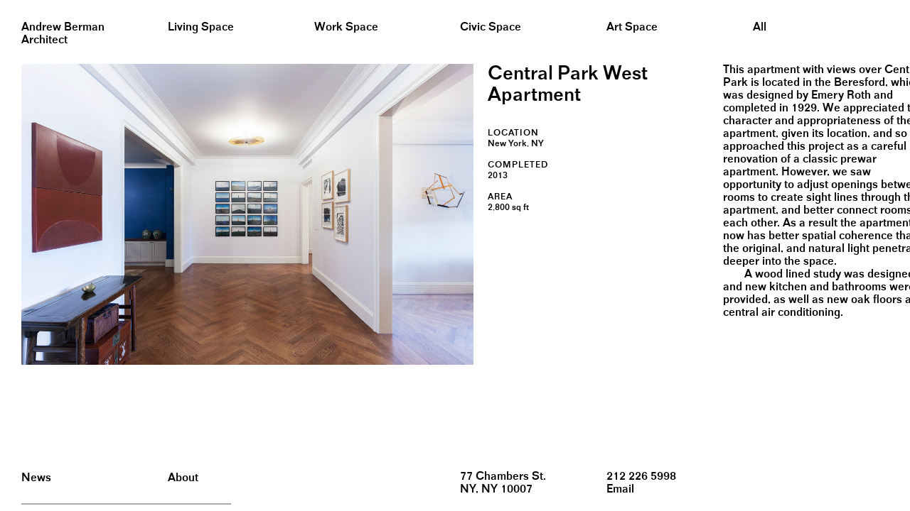

--- FILE ---
content_type: text/html; charset=utf-8
request_url: http://andrewbermanarchitect.com/projects/central_park_west_apartment
body_size: 1971
content:
<!DOCTYPE html>
<html>
<head>
  <title>Andrew Berman Architect — Project — Central Park West Apartment</title>
  <link href="/assets/application-d6c9cb7b4f33442b734f21fd18070429.css" media="all" rel="stylesheet" type="text/css" />
  <script src="/assets/application-70cb9d22ed3c5f718c4f89a40562cc0b.js" type="text/javascript"></script>
  <script src="/jwplayer.js" type="text/javascript"></script>
  <style type="text/css">
    .project_description, .strip_image_container, #site #horizontal_strip .project_description.text{
      padding:0 45px 0 0;
    }

  </style>
  <meta content="authenticity_token" name="csrf-param" />
<meta content="YEi2kS1NGm20JGgjkLudXaRm+X91tZwWI0gYfvLWj5Y=" name="csrf-token" />
  <link rel="apple-touch-icon-precomposed" href="/ab144.png" />
</head>
<body id="site">
<div id="header">
  <div class="columns_padding">
    <div class="navigation_item" style="width:16.666666666666668%;"><a href="/">Andrew Berman<br/>Architect</a></div>
      <div class="navigation_item" style="width:16.666666666666668%;"><a href="/categories/living_space">Living Space</a></div>
      <div class="navigation_item" style="width:16.666666666666668%;"><a href="/categories/work_space">Work Space</a></div>
      <div class="navigation_item" style="width:16.666666666666668%;"><a href="/categories/civic_space">Civic Space</a></div>
      <div class="navigation_item" style="width:16.666666666666668%;"><a href="/categories/art_space">Art Space</a></div>
    <div class="navigation_item" id="last_column" style="width:16.666666666666668%;">
      <a href="/categories/all">All</a>
</div></div></div>
<div class="clearfix" id="footer">
  <div class="columns_padding clearfix">
    <div class="navigation_item" style="width:16.666666666666668%;"><a href="/news">News</a></div>
    <div class="navigation_item" style="width:16.666666666666668%;"><a href="/about">About</a></div>
    <div class="navigation_item" style="width:16.666666666666668%;">&nbsp;</div>
    <div class="navigation_info_item" style="width:16.666666666666668%;"><div class="info_container"><p>77 Chambers St.<br />NY, NY 10007</p></div></div>
    <div class="navigation_info_item" style="width:16.666666666666668%;"><div class="info_container"><p><a href="callto:212%20226%205998">212 226 5998</a></p>
<p><a href="mailto:info@andrewbermanarchitect.com">Email</a></p></div></div>
    <div class="navigation_info_item" style="width:16.666666666666668%;"><div class="info_container"></div></div>
</div></div>
<div id="content"><div class=" gray_matter_scrollable axis_y" data-axis="y" data-end="scroll_end" data-skip-in-mobile="true" data-start="scroll_start" id="project_page_container_y" style="opacity:0.0; filter: alpha(opacity=0); "><div class="scrollbar"><div class="track"><div class="thumb"><div class="end"></div></div></div></div><div class="viewport"><div class="overview">
  <div id="project_page_container_x">
    <div id="horizontal_strip" style="visibility:hidden;">
      <div class="horizontal_image_strip strip_item">
        <div class="strip_image_container"><img alt="Nkubota_5824_edit1-1200-xxx_q80" class="strip_image" src="/uploads/1000010/1393865350678/nkubota_5824_EDIT1-1200-xxx_q80.jpg" /></div>
</div>      <div class="strip_item" id="project_text_columns">
        <div class="project_description">
          <div id="project_info">
            <h1>Central Park West Apartment</h1>
            
              <h2>LOCATION</h2>
              
              <div>New York, NY</div>
              <h2>COMPLETED</h2>
              <div>2013</div>
              <h2>AREA</h2>
              <div>2,800 sq ft</div>
            
</div></div>        <div class="project_description text"><div id="project_description"><p>This apartment with views over Central Park is located in the Beresford, which was designed by Emery Roth and completed in 1929. We appreciated the character and appropriateness of the apartment, given its location, and so approached this project as a careful renovation of a classic prewar apartment. However, we saw opportunity to adjust openings between rooms to create sight lines through the apartment, and better connect rooms to each other. As a result the apartment now has better spatial coherence than the original, and natural light penetrates deeper into the space.</p>
<p>A wood lined study was designed, and new kitchen and bathrooms were provided, as well as new oak floors and central air conditioning.&nbsp;</p></div></div>
</div>
            <div class="strip_image_container strip_item"><img alt="Cpwapartment_plan-1047-xxx_q80" class="strip_image" src="/uploads/1000010/1393865534242/CPWApartment_plan-1047-xxx_q80.jpg" /><div class="caption"></div></div>
            <div class="strip_image_container strip_item"><img alt="Nkubota_5848_edit1-1200-xxx_q80" class="strip_image" src="/uploads/1000010/1393865359128/nkubota_5848_EDIT1-1200-xxx_q80.jpg" /><div class="caption"></div></div>
            <div class="strip_image_container strip_item"><img alt="Nkubota_5925_edit1-629-xxx_q80" class="strip_image" src="/uploads/1000010/1393865369121/nkubota_5925_EDIT1-629-xxx_q80.jpg" /><div class="caption"></div></div>
            <div class="strip_image_container strip_item"><img alt="Nkubota_6022_edit1-977-xxx_q80" class="strip_image" src="/uploads/1000010/1393865403792/nkubota_6022_EDIT1-977-xxx_q80.jpg" /><div class="caption"></div></div>
            <div class="strip_image_container strip_item"><img alt="Nkubota_5979_edit1-1032-xxx_q80" class="strip_image" src="/uploads/1000010/1393865379579/nkubota_5979_EDIT1-1032-xxx_q80.jpg" /><div class="caption"></div></div>
            <div class="strip_image_container strip_item"><img alt="Nkubota_6163_edit1-533-xxx_q80" class="strip_image" src="/uploads/1000010/1393865415212/nkubota_6163_EDIT1-533-xxx_q80.jpg" /><div class="caption"></div></div>
    
      </div>    <div class="start" id="left_navigation" onclick="Site.show_project_section(-1); return false;">&amp;nbsp;</div>
    <div id="right_navigation" onclick="Site.show_project_section(1); return false;">&amp;nbsp;</div>

    <input id="horizontal_image_relative_height" type="hidden" value="80" />
</div></div></div></div><div class=" gray_matter_scrollable axis_x" data-axis="x" data-change="horizontal_scrollbar_change" data-end="scroll_end" data-skip-in-mobile="true" data-start="scroll_start" id="horizontal_project_scrollbar" style="opacity:0.0; filter: alpha(opacity=0); "><div class="scrollbar"><div class="track"><div class="thumb"><div class="end"></div></div></div></div><div class="viewport"><div class="overview">
  <div id="horizontal_project_scrollbar_placeholder">&nbsp;</div>
</div></div></div></div>
</body>
</html>


--- FILE ---
content_type: text/css
request_url: http://andrewbermanarchitect.com/assets/application-d6c9cb7b4f33442b734f21fd18070429.css
body_size: 14596
content:
.gm_scroll_no_select{-moz-user-select:-moz-none;-khtml-user-select:none;-webkit-user-select:none;-ms-user-select:none;user-select:none}input[type="submit"]::-moz-focus-inner,input[type="button"]::-moz-focus-inner{border:0}input[type="submit"]:focus,input[type="button"]:focus{outline:none}#gray_matter_notice_container{z-index:900000;position:fixed;top:20px;left:50%;font-family:Arial,sans-serif}#gray_matter_notice{text-align:center;position:absolute;color:#fff;top:0;left:-180px;padding:5px 15px;background:#fe5754;width:360px;font-size:14px;font-weight:bold;box-shadow:3px 3px 4px #555;-moz-box-shadow:3px 3px 4px #555;-webkit-box-shadow:3px 3px 4px #555;border-radius:4px;-moz-border-radius:4px;-webkit-border-radius:4px}#gray_matter .habtm_browse_link,#gray_matter .small_button,#gray_matter .upload_action,#gray_matter a.order_status,#gray_matter #order_statuses .status,#gray_matter #order_csv_export_link,#new_slot_collection .small_button{font-size:12px;background:#3ab44b;color:#fff;padding:3px 10px;font-weight:bold;margin:0 5px 0 0;display:inline-block;line-height:14px;border:0}#gray_matter_body{margin:0;background:#f2f2f2}#gray_matter{color:#444;font-family:Arial,Helvetica,sans-serif;margin:0 auto;width:960px;padding:0 10px;background:#fff;position:relative;box-shadow:0 3px 15px #888;-moz-box-shadow:0 3px 15px #888;-webkit-box-shadow:0 3px 15px #888}#gray_matter a{text-decoration:none}#gray_matter a img{border:0}#gray_matter ul{list-style:none;padding:0;margin:0}#gray_matter li{padding:0;margin:0}#gray_matter button::-moz-focus-inner{padding:0;border:none}#gray_matter iframe{border:0}#gray_matter a:active,#gray_matter a:focus{outline:0}#gray_matter input,#gray_matter textarea{box-sizing:border-box;-moz-box-sizing:border-box;-webkit-box-sizing:border-box}#gray_matter #cms_header{background:#3a414d;text-align:center;padding:13px 20px;width:100%;position:relative;left:-20px}#gray_matter #cms_header a{color:#bbb}#gray_matter #login_info{position:absolute;bottom:15px;right:37px;font-size:12px;line-height:12px}#gray_matter #login_info a{color:#1A171B;font-family:Arial,sans-serif}#gray_matter #edit_login_info{color:#fff;position:absolute;font-size:12px;top:15px;right:20px}#gray_matter #back_to_site{position:absolute;left:22px;top:15px;font-size:12px;line-height:12px}#gray_matter h1{float:left;clear:both;color:#555;margin:0 0 10px 0;padding:10px 0 10px 20px;width:100%;position:relative;left:-10px;font-size:28px;background:#ddd}#gray_matter h2{float:left;clear:both;color:#555;margin:0 0 5px 0;padding:0 0 5px 0;width:100%;font-size:16px}#gray_matter label{display:block;font-size:16px;font-weight:bold;color:#555;margin-bottom:3px}#gray_matter input[type="text"],#gray_matter input[type="password"],#gray_matter textarea{border:1px solid #888;width:100%;color:#444;background:#f2f2f2}#gray_matter textarea{height:100px;color:#444}#gray_matter select{color:#444}#gray_matter .buttons_row{float:left;clear:both;width:100%;font-size:16px;padding:10px 10px;margin:20px 0 0 0;border:0;background:#ddd;position:relative;left:-10px}#gray_matter .buttons_row button.action,#gray_matter .simple_record_form button,#gray_matter button.action,#gray_matter a.action,#gray_matter input.action{font-size:22px;line-height:28px;padding:3px 10px;font-weight:bold;margin:0 10px;background:#3ab44b;border:0;color:#fff;cursor:pointer;font-family:Arial,Helvetica,sans-serif}#gray_matter .buttons_row button.cancel,#gray_matter .cancel_reuse{font-size:22px;line-height:28px;padding:3px 10px;font-weight:normal;margin:0 10px 0 0;background:#55556C;border:0;color:#fff;float:right;cursor:pointer}#gray_matter .cancel_reuse{position:absolute;bottom:20px;right:13px}#gray_matter #draft_tag{float:left;width:100%;border-top:1px solid #888;padding:10px 0 0 0;vertical-align:middle;margin-top:20px}#gray_matter #draft_tag input{float:left;margin:4px 5px 0 10px;vertical-align:middle}#gray_matter #draft_tag label{float:left;margin-right:10px;font-size:18px}#gray_matter .add_new{white-space:nowrap;display:block;float:left;clear:both;margin-bottom:20px;font-size:22px;line-height:28px;padding:3px 10px;font-weight:bold;background:#3ab44b;border:0;color:#fff;cursor:pointer}#gray_matter .current_state{color:#F15A24}#gray_matter .field_block{padding-bottom:20px}#gray_matter .float{float:left;width:100%}#gray_matter .gray_matter_geolocation_button{margin:2px 0 0 15px}#gray_matter .tab{float:left;width:100%}#gray_matter .tab p{width:100%}#gray_matter .tab_links{float:left;width:100%;font-size:16px;margin:0 0 20px 0;padding:0;border-bottom:1px solid #666}#gray_matter .tab_links a{font-weight:bold;color:#444;text-decoration:none;margin:0;padding:5px 15px;float:left;background:#fff}#gray_matter .tab_links a.selected{background:#3a414d;color:#ddd}#gray_matter #items_index_header{position:relative;float:left;width:100%}#gray_matter #index_header_right_buttons{text-align:right;float:right}#gray_matter .filter{white-space:nowrap;display:block;float:right;margin:0 10px 0 0;font-size:14px;padding:3px 10px;font-weight:bold;background:#3ab44b;border:0;color:#fff;cursor:pointer}#gray_matter .records_list_heading{width:940px;float:left;padding:0 0 0 20px;border-bottom:2px solid #888;background:#eee}#gray_matter .records_list_heading input[type="text"]{border:1px solid #888;padding:0 5px;margin:5px 0 0 0;width:80%;background:#fff}#gray_matter .records_list_heading a{color:#222;font-weight:bold}#gray_matter .records_list_heading a:hover{text-decoration:underline}#gray_matter .records_list_heading .record_column,#gray_matter .records_list .record_column{display:block;float:left;margin-right:10px}#gray_matter .records_list .record_column{border-right:1px solid transparent;overflow:hidden}#gray_matter .records_list_heading .record_column{border-right:1px dotted #888;padding:5px 0;position:relative}#gray_matter .records_list_heading #filter_controls{padding:5px 10px 5px 0;position:relative;display:block;float:right}#gray_matter .records_list_heading #filter_controls a#filters_link{font-weight:normal;padding:5px 0;position:relative;color:#119922;font-size:14px}#gray_matter .records_list_heading .record_column .resize_handle{display:block;position:absolute;top:0;right:-2px;width:4px;height:100%}#gray_matter .records_list_heading .record_column .resize_handle:hover{background:#333;cursor:ew-resize}#gray_matter .records_list_heading .name{padding:5px 0}#gray_matter .records_list{width:100%;float:left;margin-bottom:20px}#gray_matter .records_list li{float:left;width:100%;padding:5px 0;border-bottom:1px dotted #888;position:relative}#gray_matter .records_list li:hover{border-bottom-style:solid}#gray_matter .records_list div{float:left}#gray_matter .records_list div.edit_table_action{width:40px;text-align:right;font-size:14px;line-height:16px}#gray_matter .records_list div.edit_table_action a{color:#192}#gray_matter .records_list div.edit_table_action span{color:#9B9C9E;margin:0 0 0 7px}#gray_matter .records_list.simple div.edit_table_action{float:right}#gray_matter .remove_single_upload,#gray_matter .records_list div.simple_record_delete,#gray_matter .records_list .record_actions .simple_record_delete{margin-left:0;font-weight:bold;color:#f00;width:18px;height:18px;text-align:center;font-size:18px;line-height:18px}#gray_matter .records_list div.dashboard_item_type{width:138px;text-align:right;font-size:12px;line-height:12px;padding:4px 10px 4px 0;color:#fff;float:left}#gray_matter .records_list div.dashboard_item{width:812px}#gray_matter .records_list .record_actions{float:left;width:140px;font-size:12px}#gray_matter .records_list .record_actions a,#gray_matter .records_list .record_actions span{float:right;display:block;margin-left:7px;font-size:12px;line-height:14px}#gray_matter .records_list .record_actions a{color:#192;font-size:12px}#gray_matter .records_list .record_actions span:last-child{margin-left:0}#gray_matter .records_list .record_actions span:last-child a{margin-left:0}#gray_matter .records_list .record_actions span{color:#9b9c9e}#gray_matter .records_list .record_actions a.publish{color:#f00}#gray_matter .records_list .record_row{display:inline-block;white-space:nowrap;overflow:hidden;width:800px;margin-left:20px;position:relative}#gray_matter .records_list .record_row .items_fadeout{position:absolute;top:0;right:0}#gray_matter .records_list .record_row a{color:#448;text-decoration:underline}#gray_matter .sort_icon{position:absolute;top:8px;left:0px;cursor:move}#gray_matter .records_list input.item_checkbox{position:absolute;top:4px;left:-2px;width:auto}#gray_matter .records_list .even{background:#fff}#gray_matter .records_list .odd{background:#ffd}#gray_matter #cms_menu{background:#9b9c9e;padding:0 20px;float:left;width:100%;position:relative;left:-20px;border-top:1px solid #3a414d}#gray_matter #cms_menu a{color:#fff;font-size:13px;float:left;display:block;padding:5px 7px;margin:0;border-right:1px solid #777}#gray_matter #cms_menu a.selected{background:#ddd;color:#444;font-weight:bold}#gray_matter .pagination{float:left;clear:both;width:100%;font-size:13px;padding:0 0 15px 0}#gray_matter .pagination a{color:#448;border:1px solid #ccc;background:#eee;padding:2px 3px;margin:0 3px}#gray_matter .pagination .disabled{display:none}#gray_matter .simple_record_form{margin:0 0 20px 0}#gray_matter .simple_record_form input{width:300px;font-size:20px;padding:3px 10px;line-height:20px;vertical-align:top}#gray_matter .simple_record_toggle{color:#444;margin-right:5px;width:20px;display:block;float:left}#gray_matter .records_list input{width:700px;margin-right:10px;font-family:Arial,Helvetica,sans-serif;padding:0;font-size:14px;font-weight:normal;background:#ffa;border:1px solid #888}#gray_matter .records_list div.simple_row{margin-left:20px;width:870px;white-space:nowrap;overflow:hidden}#gray_matter .records_list div.simple_row form{display:inline-block;padding:0;margin:0}#gray_matter .records_list div.simple_row input[type="submit"]{font-size:12px;background:#3ab44b;color:#fff;padding:3px 10px;font-weight:bold;margin:0 5px 0 0;display:inline-block;width:auto;font-weight:bold;border:0}#gray_matter .records_list div.simple_row a.cancel{background:transparent;color:#444;font-weight:normal;font-size:12px}#gray_matter .records_list .sortable_row div.simple_row{padding-left:0}#gray_matter .records_list div.simple_record_delete{float:right}#gray_matter .records_list div.simple_record_delete a{color:#f00}#gray_matter .rich_text_field{padding:0}#gray_matter .habtm_browser{float:left;clear:both;width:100%;margin-bottom:20px}#gray_matter .habtm_browser .pagination{font-size:12px;padding:0;margin:20px 0 0 0;color:#aaa;float:left;width:100%}#gray_matter .habtm_browser .pagination a{color:#444}#gray_matter .habtm_browser .pagination .disabled{color:#aaa}#gray_matter .habtm_items_list{background:#eee}#gray_matter .habtm_closed{display:none !important}#gray_matter .habtm_container{padding-bottom:5px}#gray_matter .habtm_items ul,#gray_matter .habtm_items_list{padding:0;margin:0;list-style:none}#gray_matter .habtm_items li,#gray_matter .habtm_items_list li{padding:0 2px 0 0;font-size:14px;line-height:18px;width:100%;border-bottom:1px solid #aaa;overflow:hidden;white-space:nowrap;position:relative}#gray_matter .habtm_items li .display_attribute,#gray_matter .habtm_items_list li .display_attribute{display:inline-block}#gray_matter .habtm_items li .habtm_fadeout,#gray_matter .habtm_items_list li .habtm_fadeout{position:absolute;top:0;right:0}#gray_matter .habtm_items li a,#gray_matter .habtm_items_list li a{font-weight:bold;color:#fff;font-size:16px;line-height:16px;padding:2px;width:18px;height:18px;margin:0 5px 0 0;display:inline-block;text-align:center}#gray_matter .habtm_items li a{background:#f00}#gray_matter .habtm_items_list li a{background:#3ab44b}#gray_matter #order_csv_export_link{position:absolute;top:20px;right:0}#gray_matter #order_csv_export{padding:20px;background:#ddd;float:left;width:100%;position:relative;top:-20px;left:-20px}#gray_matter #order_csv_export label{display:inline}#gray_matter #order_csv_export a{color:#444;font-size:12px;margin-left:10px;background:#fff;display:inline-block;padding:2px 3px}#gray_matter #order_status_buttons{margin:0 0 20px 0;float:left}#gray_matter #order_status_buttons label{float:left}#gray_matter #order_status_buttons a{display:block;float:left;margin:0 0 0 5px;text-align:center}#gray_matter #order_statuses .status{width:6em;text-align:left;float:left}#gray_matter #order_statuses .time{float:left;font-size:15px;font-family:monospace;position:relative}#gray_matter #order_statuses .order_status{float:left;position:relative}#gray_matter #order_statuses .order_status .order_status_user{position:absolute;top:0;left:-5px;padding:3px 4px;background:#444;color:#fff;display:none;line-height:14px;font-size:12px;font-family:Arial,sans-serif;font-weight:bold}#gray_matter #order_statuses .order_status:hover .order_status_user{display:block}#gray_matter .record_column_status span{font-size:14px;padding:2px 5px;display:inline-block}#gray_matter .habtm_browse_link{margin-bottom:20px}#gray_matter .hm_list{padding:20px 0 0 0}#gray_matter .hm_row{position:relative;padding:0 25px;margin:0 0 20px 0}#gray_matter .hm_row .hm_remove{position:absolute;top:0;right:0;color:#f00;font-size:20px;font-weight:bold}#gray_matter .hm_row .hm_handle{position:absolute;top:1px;left:0}#gray_matter .hm_row label{margin:5px 0 3px 0;font-size:12px}#gray_matter .hm_row label:first-child{margin-top:0}#gray_matter .hm_row input,#gray_matter .hm_row textarea{width:100%;padding:3px}#gray_matter #versions{float:left;width:940px;position:relative;top:-10px;left:-10px;padding:10px 20px 0 20px;background:#f2f2f2;color:#555555;font-size:16px;font-weight:bold;position:relative}#gray_matter #which_version{float:left;height:30px}#gray_matter #which_version span{padding:3px 0 0 0;float:left;display:block}#gray_matter #version_revert{float:right;height:30px}#gray_matter #version_revert select{float:right}#gray_matter #version_revert span{vertical-align:top;padding:3px 10px 0 0;float:right;display:block}#gray_matter textarea{resize:vertical}#gray_matter .field_with_errors input,#gray_matter .field_with_errors textarea{border-color:#f00;background:#fee}#gray_matter .field_with_errors label{color:red !important}#gray_matter #error_messages{background-color:#fee;margin:0 10px 20px 10px;border:1px solid red;padding:10px;float:left;width:918px;color:#f00}#gray_matter #error_messages h2{margin:0 0 5px 0;padding:0;font-size:20px}#gray_matter #error_messages a{color:#3a414d}#gray_matter .content_slots{float:left;width:100%}#gray_matter .content_slots.hovered_slot{background:#f2fff2}#gray_matter .content_slots,#gray_matter .item_association{clear:both;padding:0;margin:0 0 20px 0;list-style:none;float:left;width:100%}#gray_matter .content_slots textarea,#gray_matter .content_slots input{background:#f2f2f2}#gray_matter .content_slots h2{padding:10px 0 3px 0}#gray_matter .content_slots textarea{width:100%;padding:5px 0;margin:0;border:1px solid #888}#gray_matter .content_slot_handle{width:100%;float:left;padding:4px 0;background:#ddd;border-bottom:2px solid #444;position:relative}#gray_matter .slot.error .content_slot_handle{background:#fee;border-bottom-color:#f00}#gray_matter .content_slot_handle div{padding:0 5px}#gray_matter .content_slot_handle a{text-decoration:none}#gray_matter .content_slot_handle .remove{position:absolute;right:5px;top:5px}#gray_matter .content_slot_handle .toggle{position:absolute;right:29px;top:5px}#gray_matter .content_slot_handle .move_slot{position:absolute;right:53px;top:5px;cursor:move}#gray_matter .content_slot_handle .collect_slot{right:53px;position:absolute;right:53px;top:5px;z-index:99999;cursor:drag}#gray_matter .content_slot_handle .move_slot.with_collect{right:90px}#gray_matter .content_slot_handle .slot_icon{font-size:16px;padding-left:10px}#gray_matter .content_slot_creation_links.slots_dropdown{width:100%;background:#ddd;height:24px;overflow:hidden;position:relative;z-index:100000}#gray_matter .content_slot_creation_links.slots_dropdown a{width:100%;border-bottom:1px solid #888;padding:0}#gray_matter .content_slot_creation_links.slots_dropdown a:hover{background:#eee}#gray_matter .content_slot_creation_links.slots_dropdown:hover{overflow:visible}#gray_matter .content_slot_creation_links{margin:0;padding:0;height:24px;background:#ffefa0;float:left;width:100%}#gray_matter .content_slot_creation_links a{text-decoration:none;float:left;position:relative;display:block;margin:0;border:solid #888;border-width:0 0 0 1px;background:#ddd;padding:0 10px 0 0;height:24px;text-align:middle;cursor:pointer}#gray_matter .content_slot_creation_links a img{float:left;margin:0 10px 0 0;padding:0}#gray_matter .content_slot_creation_links a div{float:left;font-weight:bold;height:19px;font-size:12px;color:#444;padding:5px 0 0 0}#gray_matter .slot:last-child .slot_container{margin-bottom:0}#gray_matter .slot:first-child{margin-top:20px}#gray_matter .slot_container{float:left;width:100%;margin-bottom:20px}#gray_matter .slot_container_padding{padding:20px 19px 0 18px;width:100%;position:relative;left:-18px}#gray_matter .slot_container_padding:hover{background:#ffefa0}#gray_matter .slot_handle{width:100%;cursor:ns-resize;float:left}#gray_matter .slot_handle img{float:left}#gray_matter .association_container{margin-top:20px}#gray_matter .embed_preview_link{color:#88a;font-size:12px;margin-left:5px;position:relative;top:-1px}#gray_matter .content_slots .check_box_container{margin:10px 0 0 0}#gray_matter .content_slots .check_box_container input{margin:0;vertical-align:middle}#gray_matter .upload_container label.check_box_label{display:inline;width:auto;margin:0;vertical-align:middle}#gray_matter .single_upload_container{border:1px solid #888;display:inline-block;line-height:22px;height:22px;background:#f2f2f2;margin-bottom:20px}#gray_matter .single_upload_container_image{width:100%;border:1px solid #aaa;position:relative}#gray_matter .single_upload_container_image .upload_preview{width:100%}#gray_matter .single_upload_container_image .remove_single_upload{position:absolute;top:0;right:0;width:30px;height:30px;line-height:30px;font-size:30px;background:#fff;border:1px solid #aaa;border-width:0 0 1px 1px}#gray_matter .single_upload_container .upload_preview{display:inline-block;line-height:24px;height:24px;font-size:14px;padding:0 0 0 5px}#gray_matter .single_upload_container .remove_single_upload{display:inline-block;width:22px;height:22px;text-align:center;line-height:22px;background:#fff;border-left:1px solid #888;border-top-style:none;border-bottom-style:none;margin-left:5px}#gray_matter #upload_reuse_container{position:fixed;top:0;left:50%;z-index:199999}#gray_matter #upload_reuse_content{position:absolute;float:left;top:0;left:-510px;border:1px solid #888;border-width:0 1px 1px 1px;background:#fff;box-shadow:0 3px 15px #888;-moz-box-shadow:0 3px 15px #888;-webkit-box-shadow:0 3px 15px #888;overflow:visible}#gray_matter #upload_reuse_head{width:980px;background:#3a414d;font-size:22px;line-height:28px;height:28px;color:#fff;padding:20px;position:relative;font-weight:bold}#gray_matter #upload_reuse_head .upload_button_container{display:inline;position:relative;top:3px;left:10px}#gray_matter #upload_reuse_head a.close{color:#fff;font-size:50px;line-height:50px;font-weight:normal;position:absolute;top:5px;right:10px}#gray_matter #upload_reuse_head a.back{margin:0 10px 0 0;padding:0 10px 0 0;border-right:1px solid #fff;color:#fff;font-size:28px;line-height:28px}#gray_matter #upload_stacks_list{color:#444;font-size:12px}#gray_matter #upload_stacks_list a.name{width:100%;color:#444}#gray_matter #upload_stack_interface{position:absolute;top:88px;right:20px;padding-bottom:20px;background:url("/assets/upload_stacks_fade.png") bottom left repeat-x;z-index:1000001}#gray_matter #upload_stack_interface h2{font-size:16px;font-weight:bold;margin:0 0 5px 0;padding:0}#gray_matter #upload_stack_interface form{display:block;padding:0;margin:0;color:#444;font-size:12px}#gray_matter #upload_stack_interface form a{color:#444}#gray_matter #upload_stacks{position:absolute;top:148px;right:20px}#gray_matter #upload_stacks .scrollbar{right:-15px}#gray_matter #upload_reuse{padding:20px;width:980px;float:left}#gray_matter #upload_reuse .pagination{position:relative;top:10px;padding-top:10px}#gray_matter #upload_reuse .row{margin:0 0 10px 0;float:left;clear:both}#gray_matter #upload_reuse .row:last-child{margin-bottom:0}#gray_matter #upload_reuse .row li{margin:0 10px 0 0;float:left;background:#f2f2f2;text-align:center;display:block;position:relative}#gray_matter #upload_reuse .row li a{display:inline-block;font-size:60px;font-weight:bold;color:transparent}#gray_matter #upload_reuse{position:relative}#gray_matter #upload_reuse #upload_reuse_preview{position:absolute;z-index:999999;top:20px;background:#fff;border:2px dashed #3a414d;text-align:center;padding:20px;box-shadow:0 0 20px #333;-moz-box-shadow:0 0 20px #333;-webkit-box-shadow:0 0 20px #333}#gray_matter #upload_reuse #upload_reuse_preview a.button{position:absolute;top:-16px;right:-16px;color:#fff;font-size:30px;line-height:30px;width:30px;height:30px;border:2px solid #3a414d;text-align:center;background:#3a414d;border-radius:20px;-moz-border-radius:20px;-webkit-border-radius:20px;font-weight:bold}#gray_matter #upload_reuse #upload_reuse_preview .posterframe_slider{height:10px;background:#f2f2f2;width:540px;left:0;top:-5px;position:relative;cursor:e-resize}#gray_matter #upload_reuse #upload_reuse_preview .posterframe_slider a{height:12px;width:1px;background:#bbb;border:0;cursor:e-resize;border-right:7px solid #3a414d;border-left:7px solid #3a414d;top:-1px;border-radius:24px;-moz-border-radius:24px;-webkit-border-radius:24px}#gray_matter #upload_reuse #upload_reuse_preview #upload_preview_metadata{margin:17px 0 0 0}#gray_matter #upload_reuse #upload_reuse_preview #upload_reuse_preview_add{position:absolute;top:0;left:0;background:#fff;width:20px;height:20px;font-size:20px;line-height:30px}#gray_matter #upload_reuse #upload_reuse_preview #upload_reuse_preview_add a{color:#0f0;left:-16px}#gray_matter #upload_reuse #upload_reuse_preview .metadata_row{float:left;width:100%;margin:3px 0 0 0;font-size:12px;text-align:left}#gray_matter #upload_reuse #upload_reuse_preview .metadata_content{float:left}#gray_matter #upload_reuse #upload_reuse_preview .metadata_label{float:left;width:130px;text-align:right;font-weight:bold;margin-right:10px}#gray_matter #upload_reuse .filename{word-wrap:break-word;line-height:12px;font-size:11px;padding:3px;display:block;text-align:left;position:absolute;top:0;left:0}#gray_matter #upload_reuse .extension{position:absolute;bottom:0;right:0;padding:3px;background:#fff;font-size:11px;line-height:11px;font-weight:bold;text-align:center;text-transform:uppercase;z-index:90000}#gray_matter #upload_reuse #upload_reuse_rows.manager .row li .upload_reuse_link{color:transparent;cursor:default}#gray_matter #upload_reuse .row li .transcoding_spinner{width:100%;height:100%;position:absolute;top:0;left:0;background:rgba(255,255,255,0.6)}#gray_matter #upload_reuse .row li .transcoding_spinner .transcoding_spinner_positioner{position:absolute;top:50%;left:50%}#gray_matter #upload_reuse .row li .transcoding_spinner .transcoding_spinner_positioner img{position:absolute;top:-21px;left:-21px}#gray_matter #upload_reuse .row li:hover a.preview{color:#3ab44b !important;background:#fff;border-radius:0 0 9px 0;-moz-border-radius:0 0 9px 0;-webkit-border-radius:0 0 9px 0}#gray_matter #upload_reuse .row li:hover a.gm_upload_select_checkbox{color:#ccc !important;background:#fff}#gray_matter #upload_reuse .row li:hover a.gm_upload_select_checkbox.selected{color:#3ab44b !important}#gray_matter #upload_reuse .row li:hover a.upload_destroy{color:#f00;background:#fff;border-radius:0 0 0 9px;-moz-border-radius:0 0 0 9px;-webkit-border-radius:0 0 0 9px}#gray_matter #upload_reuse .row li a{position:relative}#gray_matter #upload_reuse .row li a.upload_destroy{position:absolute;top:0;right:0;width:20px;height:20px;text-align:center;font-size:20px;line-height:20px}#gray_matter #upload_reuse .row li a.gm_upload_select_checkbox{position:absolute;bottom:0;left:0;width:20px;height:20px;text-align:center;font-size:16px;line-height:20px}#gray_matter #upload_reuse .row li a.gm_upload_select_checkbox.selected{background:#fff;color:#3ab44b !important}#gray_matter #upload_reuse .row li a.preview{position:absolute;top:0;left:0;width:40px;height:20px;font-size:12px;line-height:20px;padding:0;text-align:center;z-index:10000}#gray_matter #upload_reuse .row li.image a:hover{background-color:#fff !important}#gray_matter #upload_reuse .row li a:hover{color:#0f0}#gray_matter #upload_reuse .row li:last-child{margin-right:0}#gray_matter .gray_matter_embed_code textarea{height:60px;margin:0 0 20px 0}#gray_matter .crop_window{cursor:move;position:absolute;background:url("cms/resize_corner.png") bottom right no-repeat}#gray_matter .crop_cut_border{border:1px dashed #fff}#gray_matter .crop_border{position:absolute;background:#fff;filter:alpha(opacity=40);-moz-opacity:0.4;-khtml-opacity:0.4;opacity:0.4}#gray_matter .crop_window_resize{position:absolute;background:transparent;width:16px;height:16px;bottom:0;right:0;cursor:se-resize}#gray_matter .crop_options{width:125px}#gray_matter .crop_options ul{list-style:none;padding:0;margin:10px 0 0 0;width:125px}#gray_matter .crop_options li{float:left;clear:both;padding:0 0 10px 0;margin:0 0 10px 0}#gray_matter .crop_options input{float:left}#gray_matter .crop_options div{float:left;margin:0 0 0 10px}#gray_matter .crop_options li img{float:left;margin:0;vertical-align:top;cursor:pointer}#gray_matter .crop_options li label{display:block}#gray_matter .image_grid_selector a{margin:0;padding:0;line-height:0;border:0}#gray_matter .image_grid_selector a img{margin:0;padding:0;border:0}#gray_matter .image_edit_interface{font-size:12px;color:#888}#gray_matter .image_edit_interface td{vertical-align:top}#gray_matter .image_edit_interface textarea{height:40px}#gray_matter .image_edit_interface h2{font-size:12px}#gray_matter .upload_container{float:left;clear:both;width:100%;margin-bottom:20px}#gray_matter .upload_container label{font-size:12px;margin:5px 0 3px 0}#gray_matter .upload_container textarea{height:40px;border:1px solid #888}#gray_matter .upload_container label.right_label{display:inline}#gray_matter .upload_container label.show_on_rollover_image_label{display:inline}#gray_matter .add_association_link{margin-bottom:20px;background:#ddd url("cms/add_item_icon.png") top left no-repeat;text-decoration:none;float:left;display:block;font-weight:bold;height:19px;font-size:12px;color:#444;vertical-align:center;padding:5px 15px 0 32px}#gray_matter .upload_frame{width:100px;border:0;padding:0;margin:0;cursor:pointer;height:24px;overflow:hidden;display:inline-block}#gray_matter .upload_button_container{display:inline-block;position:relative;margin:0 0 20px 0}#gray_matter .upload_button_container a{vertical-align:top;display:inline-block}#gray_matter #view_logs_container form,#gray_matter #view_logs_container select,#gray_matter #view_logs_container input[type="text"]{font-size:14px}#gray_matter #view_logs_container table a,#gray_matter #view_logs_container ul a{color:#448}#gray_matter #view_logs_container table{width:100%;margin:10px 0 20px 0;float:left;font-size:14px}#gray_matter #view_logs_container th{text-align:left;border-bottom:1px solid #444;background:#eee;padding:5px 0}#gray_matter #view_logs_container tr.odd td{background:#FFFFDD}#gray_matter #view_logs_container td{white-space:nowrap;border-bottom:1px dotted #888;padding:2px 0}#gray_matter #view_logs_container .time{width:110px;position:relative}#gray_matter #view_logs_container .time span{font-size:12px;font-family:monospace;font-weight:bold;letter-spacing:-1px;cursor:help}#gray_matter #view_logs_container .time:hover span{color:#f00}#gray_matter #view_logs_container .time div.info{display:none;position:absolute;border:1px solid #ddd;z-index:10000;background:#444;color:#fff;padding:10px;top:10px;left:110px;font-size:13px;line-height:15px}#gray_matter #view_logs_container .time div.info div{display:inline-block;width:80px;padding-right:10px;text-align:right;font-weight:bold}#gray_matter #view_logs_container .time:hover div.info{display:block}#gray_matter #view_logs_container .path{width:430px}#gray_matter #view_logs_container .ip_number{width:120px}#gray_matter #view_logs_container .session{width:160px}#gray_matter #view_logs_container .user_name{width:120px}#gray_matter #analytics_chart{width:958px;height:338px;border:1px solid #ccc;background:#f2f2f2;margin:10px 0 20px 0;float:left}#gray_matter #analytics_time_start,#gray_matter #analytics_time_end,#gray_matter #purge_analytics input[type="text"]{width:80px;text-align:center}#gray_matter #view_logs_filter{font-size:14px;position:absolute;top:0;left:0}#gray_matter #view_logs_filter .action{float:right;margin-right:0}#gray_matter #analytics_forms{float:left;width:100%;position:relative;height:30px}#gray_matter #purge_analytics{position:absolute;right:0;top:0}#gray_matter #analytics_format{font-weight:bold}#gray_matter #view_logs_container #page_flows{position:relative;float:left;z-index:10000}#gray_matter #flow_container #page_flows,#gray_matter #flow_container #page_flows a{color:#fff}#gray_matter #flow_paper{background:#666}#gray_matter #view_logs_container #page_flows .count{width:36px;height:20px;display:block;position:absolute;top:3px;left:3px;border-radius:30px;-moz-border-radius:30px;-webkit-border-radius:30px;background:#fff;border:1px solid #666;text-align:center;font-size:11px;font-weight:bold;line-height:20px;color:#000}#gray_matter #view_logs_container #page_flows .right .count{background:#ccc}#gray_matter #view_logs_container #page_flows .path{padding-left:50px}#gray_matter #view_logs_container #page_flows .left{width:460px;margin-right:20px;float:left;overflow:hidden;padding:5px 0;position:relative}#gray_matter #view_logs_container #page_flows .right{width:480px;float:left;overflow:hidden}#gray_matter #view_logs_container #page_flows .right div{padding:5px 0;position:relative}#gray_matter #view_logs_container #page_flows li{width:960px;float:left;padding:0;margin-bottom:1px}#gray_matter #view_logs_container #page_flows li.faded{opacity:0.9 !important;filter:alpha(opacity=90) !important;background:#444 !important;color:#666}#gray_matter #view_logs_container #page_flows li.faded a{color:#666}#gray_matter #page_flow_heading{margin:20px 0 0 0}#gray_matter #flow_container{position:relative;float:left;width:100%;margin-bottom:20px;margin-top:10px}#gray_matter #flow_paper{position:absolute;top:0;left:0;width:100%;height:100%;z-index:0}#gray_matter #referrers{float:left;width:720px;padding:0 20px 0 0;margin:0 0 20px 0}#gray_matter #referrers .count,#gray_matter #ip_number_stats .count{width:30px;height:20px;padding:0 10px;display:inline-block;border-radius:30px;-moz-border-radius:30px;-webkit-border-radius:30px;background:#dd3D3D;color:#fff;text-align:left;font-size:11px;font-weight:bold;line-height:20px;text-align:center;margin-right:10px}#gray_matter #referrers div,#gray_matter #ip_number_stats div{white-space:nowrap;overflow:hidden;float:left;width:100%;margin:0 0 5px 0}#gray_matter #ip_number_stats{float:left;width:220px;overflow:hidden;margin:0 0 20px 0}#gray_matter .label_with_help{position:relative}#gray_matter .label_with_help .gm_help_button{position:absolute;display:inline;zoom:1;width:18px;height:18px;margin:0 0 0 8px;background:url("/assets/cms/help.png") top left no-repeat;z-index:100000}#gray_matter .label_with_help .gm_help_button .gm_help{display:none;position:absolute;left:-5px;top:-5px;width:200px;padding:5px 5px 10px 30px;border-radius:5px;-moz-border-radius:5px;-webkit-border-radius:5px;box-shadow:0 0 15px #333;-moz-box-shadow:0 0 15px #333;-webkit-box-shadow:0 0 15px #333;background:#333 url("/assets/cms/help_hover.png") 5px 5px no-repeat;color:#fff;border:#eee;font-weight:normal;font-size:12px;z-index:30000}#gray_matter .label_with_help .gm_help_button:hover{background:url("/assets/cms/help_hover.png") top left no-repeat}#gray_matter .label_with_help .gm_help_button:hover .gm_help{display:block}#sidebar_padding{margin:0 241px 0 0;padding:0;position:relative}#sidebar.expanded #sidebar_toggle{background:url("sidebar_collapse.png") top left no-repeat}#sidebar.collapsed #sidebar_toggle{background:url("sidebar_expand.png") top left no-repeat}#sidebar.collapsed #internal_navigation{border-bottom-color:transparent}#sidebar.collapsed .button{margin-bottom:7px}#sidebar{font-family:Arial,sans-serif;font-size:14px;position:fixed;top:0;right:0;width:216px;padding:0 17px;height:100%;border-left:5px solid #cfd1d2;z-index:90000;background:#fff;color:#3a414d}#sidebar h2.heading{font-size:16px;margin:0 0 5px 0;font-weight:bold;border-bottom:1px solid #888}#sidebar a{text-decoration:none}#sidebar .button{padding:3px 7px;margin:0 0 10px 0;background:#F0F0F1;color:#3a414d;display:inline-block}#sidebar a{color:#3a414d;padding:5px 0}#sidebar #sidebar_navigation_content a:hover,#sidebar #internal_navigation_content a:hover,#sidebar .selected{color:#0074FF;background:url("sidebar_mark.png") top left no-repeat;padding-left:31px;padding-top:5px;padding-bottom:5px;position:relative;left:-31px}#sidebar #heading{height:96px;background:#fff;position:relative;z-index:99999}#sidebar #profile_block{float:left;margin-top:10px;text-align:left}#sidebar #profile_block a{display:block}#sidebar #profile_block #profile_image{width:50px;height:50px;padding:0;overflow:hidden;display:block}#sidebar #login_logout{position:absolute;top:10px;right:-7px;text-align:right}#sidebar #login_logout a{color:#B0BBBB;display:block;padding:0}#sidebar #login_logout #sidebar_toggle{display:block;height:20px;width:25px;color:transparent;float:right;clear:both;margin:5px 0 0 0}#sidebar #sidebar_navigation{position:relative}#sidebar #sidebar_navigation_heading{position:absolute;top:9px;left:0}#sidebar #sidebar_navigation_toggle{position:absolute;top:10px;right:0;font-size:19px;width:19px;height:19px;display:block;line-height:19px;text-align:center;vertical-align:center;background:#444;color:#fff;padding:0;border-radius:19px;-moz-border-radius:19px;-webkit-border-radius:19px}#sidebar #sidebar_navigation a{display:block}#sidebar #internal_navigation{border-bottom:1px solid #aaa;padding-bottom:15px;margin-bottom:15px}#sidebar #internal_navigation div{height:22px;position:relative}#sidebar #internal_navigation a{width:120px;display:inline-block}#sidebar #internal_navigation .count{position:absolute;top:3px;right:0;display:block;height:20px;width:20px;line-height:20px;font-size:12px;color:#282525;background:#FFF197;border-radius:20px;-moz-border-radius:20px;-webkit-border-radius:20px;text-align:center}#sidebar #sidebar_navigation{width:100%;padding:0 0 20px 0;margin:0 0 20px 0;border-bottom:1px solid #aaa}#sidebar #sidebar_navigation a{display:block}#sidebar #sidebar_scroller{padding:0 17px;width:100%;position:relative;left:-17px}#new_slot_collection{font-size:12px}#new_slot_collection input[type="text"]{width:200px;border:1px solid #888;font-size:12px;margin:0 0 10px 0}#new_slot_collection .small_button{margin-bottom:20px}#editable_slot_collections h2,#viewable_slot_collections h2{font-size:14px}#slot_collection_list li.droppable_hover{background:#ff0}#upload_stacks_list li .upload_stack_actions_positioner{position:absolute;top:0;left:0;display:none}#upload_stacks_list li .upload_stack_actions{position:absolute;right:0;padding-right:2px}#upload_stacks_list li .upload_stack_actions a{white-space:nowrap;top:2px;position:relative}#slot_collection_list li,#upload_stacks_list li{display:block;position:relative;color:#3a414d;height:24px;width:100%;line-height:20px;float:left}#slot_collection_list li a.name,#upload_stacks_list li a.name{padding:2px 0;height:20px;line-height:20px;width:200px;overflow:hidden;display:block;float:left}#slot_collection_list li div.count,#upload_stacks_list li div.count{padding:2px 0;position:absolute;top:0;right:3px;height:20px}#slot_collection_list li a.delete,#upload_stacks_list li a.delete{padding:2px 5px 2px;color:#D1275E;position:absolute;top:0;right:0px;visibility:hidden;height:20px;font-size:20px;background:#fff}#slot_collection_list li:hover,#upload_stacks_list li:hover{background:#EBFFEB}#slot_collection_list li:hover a.delete,#upload_stacks_list li:hover a.delete{visibility:visible}#slot_collection_list li:hover div.count,#upload_stacks_list li:hover div.count{visibility:hidden}#upload_stacks_list li:hover .upload_stack_actions_positioner{display:block}.gm_interface_scrollbar .viewport{height:100%;overflow:visible;position:relative}.gm_interface_scrollbar .overview{list-style:none;position:absolute;left:0;top:0;width:100%}.gm_interface_scrollbar .thumb .end,.gm_interface_scrollbar .thumb{background-color:#aaa}.gm_interface_scrollbar .scrollbar{position:absolute;top:0;right:1px;width:8px;border-radius:8px;-moz-border-radius:8px;-webkit-border-radius:8px}.gm_interface_scrollbar .track{background-color:#ddd;height:100%;width:6px;position:relative;padding:0 1px;border-radius:6px;-moz-border-radius:6px;-webkit-border-radius:6px}.gm_interface_scrollbar .thumb{height:20px;width:6px;cursor:pointer;overflow:hidden;position:absolute;top:0;border-radius:6px;-moz-border-radius:6px;-webkit-border-radius:6px}.gm_interface_scrollbar .thumb .end{overflow:hidden;height:5px;width:6px;border-radius:8px;-moz-border-radius:8px;-webkit-border-radius:8px}.gm_interface_scrollbar .disable{display:none}#permissions_table{border:1px solid #ddd;border-width:1px 0 0 1px;padding:0;margin:0;font-size:14px;float:left}#permissions_table .row,#permissions_table .heading{float:left;clear:both;width:100%}#permissions_table .heading .action{position:relative;padding:5px 10px;width:50px;float:left;font-weight:bold;text-align:center;border-right:1px solid #ddd;border-bottom:1px solid #ddd;background:#f2f2f2}#permissions_table .blank{padding:5px 0;background:#fff}#permissions_table .model{background:#f2f2f2;position:relative;border-right:1px solid #ddd;width:250px;text-align:right;float:left;padding:5px 10px 5px 0;font-weight:bold;border-bottom:1px solid #ddd}#permissions_table .model .permission_actions{right:-70px;width:120px}#permissions_table .permission{float:left;text-align:center;border-right:1px solid #ddd;border-bottom:1px solid #ddd;position:relative;width:70px}#permissions_table .permission .current_state{padding:5px 0}#permissions_table .permission .permission_actions,#permissions_table .action .permission_actions{left:40px}#permissions_table .action .permission_actions{width:120px}#permissions_table .permission_actions{position:absolute;top:15px;z-index:10000;width:80px;text-align:left}#permissions_table .permission_actions .state_icon{display:inline-block;width:20px;text-align:center}#permissions_table .permission_actions a{display:none;padding:5px;color:#ddd}#permissions_table .action.hover,#permissions_table .model.hover{color:#fff;background:#3ab44b}#permissions_table .permission.hover,#permissions_table .action:hover,#permissions_table .model:hover{color:#fff;background:#3ab44b}#permissions_table .permission.hover .current_state,#permissions_table .action:hover .current_state,#permissions_table .model:hover .current_state{color:#fff}#permissions_table .permission.hover .permission_actions,#permissions_table .action:hover .permission_actions,#permissions_table .model:hover .permission_actions{background:#fff;border:1px solid #ddd}#permissions_table .permission.hover .permission_actions a,#permissions_table .action:hover .permission_actions a,#permissions_table .model:hover .permission_actions a{display:block;color:#333;font-weight:normal}#permissions_table .permission.hover .permission_actions a.selected,#permissions_table .action:hover .permission_actions a.selected,#permissions_table .model:hover .permission_actions a.selected{font-weight:bold;color:#f00}#permissions_table .permission.hover .permission_actions a:hover,#permissions_table .action:hover .permission_actions a:hover,#permissions_table .model:hover .permission_actions a:hover{color:#fff;background:#3ab44b}#spinner{font-family:Arial,sans-serif;position:fixed;z-index:1299999;top:0;left:0;background:#fe5754;width:100%;text-align:center;font-size:14px;padding:10px;color:#fff}.like_label_option,.unlike_label_option{display:none}#draggable_images_interface{position:fixed;z-index:999999;top:0;left:0;background:#fff;width:48px;border:1px solid #aaa;border-width:0 1px 1px 0;padding:10px 10px 0 10px}#draggable_images_interface .toggle{font-size:12px;text-align:center;display:block;margin:0 0 10px 0}#draggable_images_interface img{margin:0 0 10px 0;cursor:n-resize;width:48px}.draggable_image_item.ui-draggable{cursor:move}#gray_matter_modalbox{position:fixed;z-index:99999;overflow:hidden}#gray_matter_modalbox_overlay{position:fixed;top:0;left:0;width:100%;height:100%;z-index:99998}.ui-helper-hidden{display:none}.ui-helper-hidden-accessible{position:absolute !important;clip:rect(1px 1px 1px 1px);clip:rect(1px, 1px, 1px, 1px)}.ui-helper-reset{margin:0;padding:0;border:0;outline:0;line-height:1.3;text-decoration:none;font-size:100%;list-style:none}.ui-helper-clearfix:before,.ui-helper-clearfix:after{content:"";display:table}.ui-helper-clearfix:after{clear:both}.ui-helper-clearfix{zoom:1}.ui-helper-zfix{width:100%;height:100%;top:0;left:0;position:absolute;opacity:0;filter:Alpha(Opacity=0)}.ui-state-disabled{cursor:default !important}.ui-icon{display:block;text-indent:-99999px;overflow:hidden;background-repeat:no-repeat}.ui-widget-overlay{position:absolute;top:0;left:0;width:100%;height:100%}.ui-widget{font-family:Arial,Verdana,sans-serif;font-size:14px}.ui-widget .ui-widget{font-size:1em}.ui-widget input,.ui-widget select,.ui-widget textarea,.ui-widget button{font-family:Arial,Verdana,sans-serif;font-size:1em}.ui-widget-content{border:1px solid #aaa;background:#fff url(jquery-ui/ui-bg_flat_75_ffffff_40x100.png) 50% 50% repeat-x;color:#444444}.ui-widget-content a{color:#444444}.ui-widget-header{border:1px solid #aaa;background:#ccc url(jquery-ui/ui-bg_flat_100_cccccc_40x100.png) 50% 50% repeat-x;color:#444444;font-weight:bold}.ui-widget-header a{color:#444444}.ui-state-default,.ui-widget-content .ui-state-default,.ui-widget-header .ui-state-default{border:1px solid #d3d3d3;background:#e6e6e6 url(jquery-ui/ui-bg_glass_75_e6e6e6_1x400.png) 50% 50% repeat-x;font-weight:normal;color:#555555}.ui-state-default a,.ui-state-default a:link,.ui-state-default a:visited{color:#555555;text-decoration:none}.ui-state-hover,.ui-widget-content .ui-state-hover,.ui-widget-header .ui-state-hover,.ui-state-focus,.ui-widget-content .ui-state-focus,.ui-widget-header .ui-state-focus{border:1px solid #999;background:#dadada url(jquery-ui/ui-bg_glass_75_dadada_1x400.png) 50% 50% repeat-x;font-weight:normal;color:#212121}.ui-state-hover a,.ui-state-hover a:hover{color:#212121;text-decoration:none}.ui-state-active,.ui-widget-content .ui-state-active,.ui-widget-header .ui-state-active{border:1px solid #aaa;background:#fff url(jquery-ui/ui-bg_glass_65_ffffff_1x400.png) 50% 50% repeat-x;font-weight:normal;color:#212121}.ui-state-active a,.ui-state-active a:link,.ui-state-active a:visited{color:#212121;text-decoration:none}.ui-widget :active{outline:none}.ui-state-highlight,.ui-widget-content .ui-state-highlight,.ui-widget-header .ui-state-highlight{border:1px solid #fcefa1;background:#fbf9ee url(jquery-ui/ui-bg_glass_55_fbf9ee_1x400.png) 50% 50% repeat-x;color:#363636}.ui-state-highlight a,.ui-widget-content .ui-state-highlight a,.ui-widget-header .ui-state-highlight a{color:#363636}.ui-state-error,.ui-widget-content .ui-state-error,.ui-widget-header .ui-state-error{border:1px solid #cd0a0a;background:#fef1ec url(jquery-ui/ui-bg_inset-soft_95_fef1ec_1x100.png) 50% bottom repeat-x;color:#cd0a0a}.ui-state-error a,.ui-widget-content .ui-state-error a,.ui-widget-header .ui-state-error a{color:#cd0a0a}.ui-state-error-text,.ui-widget-content .ui-state-error-text,.ui-widget-header .ui-state-error-text{color:#cd0a0a}.ui-priority-primary,.ui-widget-content .ui-priority-primary,.ui-widget-header .ui-priority-primary{font-weight:bold}.ui-priority-secondary,.ui-widget-content .ui-priority-secondary,.ui-widget-header .ui-priority-secondary{opacity:.7;filter:Alpha(Opacity=70);font-weight:normal}.ui-state-disabled,.ui-widget-content .ui-state-disabled,.ui-widget-header .ui-state-disabled{opacity:.35;filter:Alpha(Opacity=35);background-image:none}.ui-icon{width:16px;height:16px;background-image:url(jquery-ui/ui-icons_444444_256x240.png)}.ui-widget-content .ui-icon{background-image:url(jquery-ui/ui-icons_444444_256x240.png)}.ui-widget-header .ui-icon{background-image:url(jquery-ui/ui-icons_444444_256x240.png)}.ui-state-default .ui-icon{background-image:url(jquery-ui/ui-icons_888888_256x240.png)}.ui-state-hover .ui-icon,.ui-state-focus .ui-icon{background-image:url(jquery-ui/ui-icons_454545_256x240.png)}.ui-state-active .ui-icon{background-image:url(jquery-ui/ui-icons_454545_256x240.png)}.ui-state-highlight .ui-icon{background-image:url(jquery-ui/ui-icons_2e83ff_256x240.png)}.ui-state-error .ui-icon,.ui-state-error-text .ui-icon{background-image:url(jquery-ui/ui-icons_cd0a0a_256x240.png)}.ui-icon-carat-1-n{background-position:0 0}.ui-icon-carat-1-ne{background-position:-16px 0}.ui-icon-carat-1-e{background-position:-32px 0}.ui-icon-carat-1-se{background-position:-48px 0}.ui-icon-carat-1-s{background-position:-64px 0}.ui-icon-carat-1-sw{background-position:-80px 0}.ui-icon-carat-1-w{background-position:-96px 0}.ui-icon-carat-1-nw{background-position:-112px 0}.ui-icon-carat-2-n-s{background-position:-128px 0}.ui-icon-carat-2-e-w{background-position:-144px 0}.ui-icon-triangle-1-n{background-position:0 -16px}.ui-icon-triangle-1-ne{background-position:-16px -16px}.ui-icon-triangle-1-e{background-position:-32px -16px}.ui-icon-triangle-1-se{background-position:-48px -16px}.ui-icon-triangle-1-s{background-position:-64px -16px}.ui-icon-triangle-1-sw{background-position:-80px -16px}.ui-icon-triangle-1-w{background-position:-96px -16px}.ui-icon-triangle-1-nw{background-position:-112px -16px}.ui-icon-triangle-2-n-s{background-position:-128px -16px}.ui-icon-triangle-2-e-w{background-position:-144px -16px}.ui-icon-arrow-1-n{background-position:0 -32px}.ui-icon-arrow-1-ne{background-position:-16px -32px}.ui-icon-arrow-1-e{background-position:-32px -32px}.ui-icon-arrow-1-se{background-position:-48px -32px}.ui-icon-arrow-1-s{background-position:-64px -32px}.ui-icon-arrow-1-sw{background-position:-80px -32px}.ui-icon-arrow-1-w{background-position:-96px -32px}.ui-icon-arrow-1-nw{background-position:-112px -32px}.ui-icon-arrow-2-n-s{background-position:-128px -32px}.ui-icon-arrow-2-ne-sw{background-position:-144px -32px}.ui-icon-arrow-2-e-w{background-position:-160px -32px}.ui-icon-arrow-2-se-nw{background-position:-176px -32px}.ui-icon-arrowstop-1-n{background-position:-192px -32px}.ui-icon-arrowstop-1-e{background-position:-208px -32px}.ui-icon-arrowstop-1-s{background-position:-224px -32px}.ui-icon-arrowstop-1-w{background-position:-240px -32px}.ui-icon-arrowthick-1-n{background-position:0 -48px}.ui-icon-arrowthick-1-ne{background-position:-16px -48px}.ui-icon-arrowthick-1-e{background-position:-32px -48px}.ui-icon-arrowthick-1-se{background-position:-48px -48px}.ui-icon-arrowthick-1-s{background-position:-64px -48px}.ui-icon-arrowthick-1-sw{background-position:-80px -48px}.ui-icon-arrowthick-1-w{background-position:-96px -48px}.ui-icon-arrowthick-1-nw{background-position:-112px -48px}.ui-icon-arrowthick-2-n-s{background-position:-128px -48px}.ui-icon-arrowthick-2-ne-sw{background-position:-144px -48px}.ui-icon-arrowthick-2-e-w{background-position:-160px -48px}.ui-icon-arrowthick-2-se-nw{background-position:-176px -48px}.ui-icon-arrowthickstop-1-n{background-position:-192px -48px}.ui-icon-arrowthickstop-1-e{background-position:-208px -48px}.ui-icon-arrowthickstop-1-s{background-position:-224px -48px}.ui-icon-arrowthickstop-1-w{background-position:-240px -48px}.ui-icon-arrowreturnthick-1-w{background-position:0 -64px}.ui-icon-arrowreturnthick-1-n{background-position:-16px -64px}.ui-icon-arrowreturnthick-1-e{background-position:-32px -64px}.ui-icon-arrowreturnthick-1-s{background-position:-48px -64px}.ui-icon-arrowreturn-1-w{background-position:-64px -64px}.ui-icon-arrowreturn-1-n{background-position:-80px -64px}.ui-icon-arrowreturn-1-e{background-position:-96px -64px}.ui-icon-arrowreturn-1-s{background-position:-112px -64px}.ui-icon-arrowrefresh-1-w{background-position:-128px -64px}.ui-icon-arrowrefresh-1-n{background-position:-144px -64px}.ui-icon-arrowrefresh-1-e{background-position:-160px -64px}.ui-icon-arrowrefresh-1-s{background-position:-176px -64px}.ui-icon-arrow-4{background-position:0 -80px}.ui-icon-arrow-4-diag{background-position:-16px -80px}.ui-icon-extlink{background-position:-32px -80px}.ui-icon-newwin{background-position:-48px -80px}.ui-icon-refresh{background-position:-64px -80px}.ui-icon-shuffle{background-position:-80px -80px}.ui-icon-transfer-e-w{background-position:-96px -80px}.ui-icon-transferthick-e-w{background-position:-112px -80px}.ui-icon-folder-collapsed{background-position:0 -96px}.ui-icon-folder-open{background-position:-16px -96px}.ui-icon-document{background-position:-32px -96px}.ui-icon-document-b{background-position:-48px -96px}.ui-icon-note{background-position:-64px -96px}.ui-icon-mail-closed{background-position:-80px -96px}.ui-icon-mail-open{background-position:-96px -96px}.ui-icon-suitcase{background-position:-112px -96px}.ui-icon-comment{background-position:-128px -96px}.ui-icon-person{background-position:-144px -96px}.ui-icon-print{background-position:-160px -96px}.ui-icon-trash{background-position:-176px -96px}.ui-icon-locked{background-position:-192px -96px}.ui-icon-unlocked{background-position:-208px -96px}.ui-icon-bookmark{background-position:-224px -96px}.ui-icon-tag{background-position:-240px -96px}.ui-icon-home{background-position:0 -112px}.ui-icon-flag{background-position:-16px -112px}.ui-icon-calendar{background-position:-32px -112px}.ui-icon-cart{background-position:-48px -112px}.ui-icon-pencil{background-position:-64px -112px}.ui-icon-clock{background-position:-80px -112px}.ui-icon-disk{background-position:-96px -112px}.ui-icon-calculator{background-position:-112px -112px}.ui-icon-zoomin{background-position:-128px -112px}.ui-icon-zoomout{background-position:-144px -112px}.ui-icon-search{background-position:-160px -112px}.ui-icon-wrench{background-position:-176px -112px}.ui-icon-gear{background-position:-192px -112px}.ui-icon-heart{background-position:-208px -112px}.ui-icon-star{background-position:-224px -112px}.ui-icon-link{background-position:-240px -112px}.ui-icon-cancel{background-position:0 -128px}.ui-icon-plus{background-position:-16px -128px}.ui-icon-plusthick{background-position:-32px -128px}.ui-icon-minus{background-position:-48px -128px}.ui-icon-minusthick{background-position:-64px -128px}.ui-icon-close{background-position:-80px -128px}.ui-icon-closethick{background-position:-96px -128px}.ui-icon-key{background-position:-112px -128px}.ui-icon-lightbulb{background-position:-128px -128px}.ui-icon-scissors{background-position:-144px -128px}.ui-icon-clipboard{background-position:-160px -128px}.ui-icon-copy{background-position:-176px -128px}.ui-icon-contact{background-position:-192px -128px}.ui-icon-image{background-position:-208px -128px}.ui-icon-video{background-position:-224px -128px}.ui-icon-script{background-position:-240px -128px}.ui-icon-alert{background-position:0 -144px}.ui-icon-info{background-position:-16px -144px}.ui-icon-notice{background-position:-32px -144px}.ui-icon-help{background-position:-48px -144px}.ui-icon-check{background-position:-64px -144px}.ui-icon-bullet{background-position:-80px -144px}.ui-icon-radio-off{background-position:-96px -144px}.ui-icon-radio-on{background-position:-112px -144px}.ui-icon-pin-w{background-position:-128px -144px}.ui-icon-pin-s{background-position:-144px -144px}.ui-icon-play{background-position:0 -160px}.ui-icon-pause{background-position:-16px -160px}.ui-icon-seek-next{background-position:-32px -160px}.ui-icon-seek-prev{background-position:-48px -160px}.ui-icon-seek-end{background-position:-64px -160px}.ui-icon-seek-start{background-position:-80px -160px}.ui-icon-seek-first{background-position:-80px -160px}.ui-icon-stop{background-position:-96px -160px}.ui-icon-eject{background-position:-112px -160px}.ui-icon-volume-off{background-position:-128px -160px}.ui-icon-volume-on{background-position:-144px -160px}.ui-icon-power{background-position:0 -176px}.ui-icon-signal-diag{background-position:-16px -176px}.ui-icon-signal{background-position:-32px -176px}.ui-icon-battery-0{background-position:-48px -176px}.ui-icon-battery-1{background-position:-64px -176px}.ui-icon-battery-2{background-position:-80px -176px}.ui-icon-battery-3{background-position:-96px -176px}.ui-icon-circle-plus{background-position:0 -192px}.ui-icon-circle-minus{background-position:-16px -192px}.ui-icon-circle-close{background-position:-32px -192px}.ui-icon-circle-triangle-e{background-position:-48px -192px}.ui-icon-circle-triangle-s{background-position:-64px -192px}.ui-icon-circle-triangle-w{background-position:-80px -192px}.ui-icon-circle-triangle-n{background-position:-96px -192px}.ui-icon-circle-arrow-e{background-position:-112px -192px}.ui-icon-circle-arrow-s{background-position:-128px -192px}.ui-icon-circle-arrow-w{background-position:-144px -192px}.ui-icon-circle-arrow-n{background-position:-160px -192px}.ui-icon-circle-zoomin{background-position:-176px -192px}.ui-icon-circle-zoomout{background-position:-192px -192px}.ui-icon-circle-check{background-position:-208px -192px}.ui-icon-circlesmall-plus{background-position:0 -208px}.ui-icon-circlesmall-minus{background-position:-16px -208px}.ui-icon-circlesmall-close{background-position:-32px -208px}.ui-icon-squaresmall-plus{background-position:-48px -208px}.ui-icon-squaresmall-minus{background-position:-64px -208px}.ui-icon-squaresmall-close{background-position:-80px -208px}.ui-icon-grip-dotted-vertical{background-position:0 -224px}.ui-icon-grip-dotted-horizontal{background-position:-16px -224px}.ui-icon-grip-solid-vertical{background-position:-32px -224px}.ui-icon-grip-solid-horizontal{background-position:-48px -224px}.ui-icon-gripsmall-diagonal-se{background-position:-64px -224px}.ui-icon-grip-diagonal-se{background-position:-80px -224px}.ui-corner-all,.ui-corner-top,.ui-corner-left,.ui-corner-tl{-moz-border-radius-topleft:0;-webkit-border-top-left-radius:0;-khtml-border-top-left-radius:0;border-top-left-radius:0}.ui-corner-all,.ui-corner-top,.ui-corner-right,.ui-corner-tr{-moz-border-radius-topright:0;-webkit-border-top-right-radius:0;-khtml-border-top-right-radius:0;border-top-right-radius:0}.ui-corner-all,.ui-corner-bottom,.ui-corner-left,.ui-corner-bl{-moz-border-radius-bottomleft:0;-webkit-border-bottom-left-radius:0;-khtml-border-bottom-left-radius:0;border-bottom-left-radius:0}.ui-corner-all,.ui-corner-bottom,.ui-corner-right,.ui-corner-br{-moz-border-radius-bottomright:0;-webkit-border-bottom-right-radius:0;-khtml-border-bottom-right-radius:0;border-bottom-right-radius:0}.ui-widget-overlay{background:#aaa url(jquery-ui/ui-bg_flat_0_aaaaaa_40x100.png) 50% 50% repeat-x;opacity:.30;filter:Alpha(Opacity=30)}.ui-widget-shadow{margin:-8px 0 0 -8px;padding:8px;background:#aaa url(jquery-ui/ui-bg_flat_0_aaaaaa_40x100.png) 50% 50% repeat-x;opacity:.30;filter:Alpha(Opacity=30);-moz-border-radius:8px;-khtml-border-radius:8px;-webkit-border-radius:8px;border-radius:8px}.ui-resizable{position:relative}.ui-resizable-handle{position:absolute;font-size:0.1px;z-index:99999;display:block}.ui-resizable-disabled .ui-resizable-handle,.ui-resizable-autohide .ui-resizable-handle{display:none}.ui-resizable-n{cursor:n-resize;height:7px;width:100%;top:-5px;left:0}.ui-resizable-s{cursor:s-resize;height:7px;width:100%;bottom:-5px;left:0}.ui-resizable-e{cursor:e-resize;width:7px;right:-5px;top:0;height:100%}.ui-resizable-w{cursor:w-resize;width:7px;left:-5px;top:0;height:100%}.ui-resizable-se{cursor:se-resize;width:12px;height:12px;right:1px;bottom:1px}.ui-resizable-sw{cursor:sw-resize;width:9px;height:9px;left:-5px;bottom:-5px}.ui-resizable-nw{cursor:nw-resize;width:9px;height:9px;left:-5px;top:-5px}.ui-resizable-ne{cursor:ne-resize;width:9px;height:9px;right:-5px;top:-5px}.ui-selectable-helper{position:absolute;z-index:100;border:1px dotted #000}.ui-accordion{width:100%}.ui-accordion .ui-accordion-header{cursor:pointer;position:relative;margin-top:1px;zoom:1}.ui-accordion .ui-accordion-li-fix{display:inline}.ui-accordion .ui-accordion-header-active{border-bottom:0 !important}.ui-accordion .ui-accordion-header a{display:block;font-size:1em;padding:0.5em 0.5em 0.5em 0.7em}.ui-accordion-icons .ui-accordion-header a{padding-left:2.2em}.ui-accordion .ui-accordion-header .ui-icon{position:absolute;left:.5em;top:50%;margin-top:-8px}.ui-accordion .ui-accordion-content{padding:1em 2.2em;border-top:0;margin-top:-2px;position:relative;top:1px;margin-bottom:2px;overflow:auto;display:none;zoom:1}.ui-accordion .ui-accordion-content-active{display:block}.ui-autocomplete{position:absolute;cursor:default}* html .ui-autocomplete{width:1px}.ui-menu{list-style:none;padding:2px;margin:0;display:block;float:left}.ui-menu .ui-menu{margin-top:-3px}.ui-menu .ui-menu-item{margin:0;padding:0;zoom:1;float:left;clear:left;width:100%}.ui-menu .ui-menu-item a{text-decoration:none;display:block;padding:0.2em 0.4em;line-height:1.5;zoom:1}.ui-menu .ui-menu-item a.ui-state-hover,.ui-menu .ui-menu-item a.ui-state-active{font-weight:normal;margin:-1px}.ui-button{display:inline-block;position:relative;padding:0;margin-right:.1em;text-decoration:none !important;cursor:pointer;text-align:center;zoom:1;overflow:hidden;*overflow:visible}.ui-button-icon-only{width:2.2em}button.ui-button-icon-only{width:2.4em}.ui-button-icons-only{width:3.4em}button.ui-button-icons-only{width:3.7em}.ui-button .ui-button-text{display:block;line-height:1.4}.ui-button-text-only .ui-button-text{padding:0.4em 1em}.ui-button-icon-only .ui-button-text,.ui-button-icons-only .ui-button-text{padding:.4em;text-indent:-9999999px}.ui-button-text-icon-primary .ui-button-text,.ui-button-text-icons .ui-button-text{padding:0.4em 1em 0.4em 2.1em}.ui-button-text-icon-secondary .ui-button-text,.ui-button-text-icons .ui-button-text{padding:0.4em 2.1em 0.4em 1em}.ui-button-text-icons .ui-button-text{padding-left:2.1em;padding-right:2.1em}input.ui-button{padding:0.4em 1em}.ui-button-icon-only .ui-icon,.ui-button-text-icon-primary .ui-icon,.ui-button-text-icon-secondary .ui-icon,.ui-button-text-icons .ui-icon,.ui-button-icons-only .ui-icon{position:absolute;top:50%;margin-top:-8px}.ui-button-icon-only .ui-icon{left:50%;margin-left:-8px}.ui-button-text-icon-primary .ui-button-icon-primary,.ui-button-text-icons .ui-button-icon-primary,.ui-button-icons-only .ui-button-icon-primary{left:.5em}.ui-button-text-icon-secondary .ui-button-icon-secondary,.ui-button-text-icons .ui-button-icon-secondary,.ui-button-icons-only .ui-button-icon-secondary{right:.5em}.ui-button-text-icons .ui-button-icon-secondary,.ui-button-icons-only .ui-button-icon-secondary{right:.5em}.ui-buttonset{margin-right:7px}.ui-buttonset .ui-button{margin-left:0;margin-right:-.3em}button.ui-button::-moz-focus-inner{border:0;padding:0}.ui-dialog{position:absolute;padding:.2em;width:300px;overflow:hidden}.ui-dialog .ui-dialog-titlebar{padding:0.4em 1em;position:relative}.ui-dialog .ui-dialog-title{float:left;margin:0.1em 16px 0.1em 0}.ui-dialog .ui-dialog-titlebar-close{position:absolute;right:.3em;top:50%;width:19px;margin:-10px 0 0 0;padding:1px;height:18px}.ui-dialog .ui-dialog-titlebar-close span{display:block;margin:1px}.ui-dialog .ui-dialog-titlebar-close:hover,.ui-dialog .ui-dialog-titlebar-close:focus{padding:0}.ui-dialog .ui-dialog-content{position:relative;border:0;padding:0.5em 1em;background:none;overflow:auto;zoom:1}.ui-dialog .ui-dialog-buttonpane{text-align:left;border-width:1px 0 0 0;background-image:none;margin:0.5em 0 0 0;padding:0.3em 1em 0.5em 0.4em}.ui-dialog .ui-dialog-buttonpane .ui-dialog-buttonset{float:right}.ui-dialog .ui-dialog-buttonpane button{margin:0.5em 0.4em 0.5em 0;cursor:pointer}.ui-dialog .ui-resizable-se{width:14px;height:14px;right:3px;bottom:3px}.ui-draggable .ui-dialog-titlebar{cursor:move}.ui-slider{position:relative;text-align:left}.ui-slider .ui-slider-handle{position:absolute;z-index:2;width:1.2em;height:1.2em;cursor:default}.ui-slider .ui-slider-range{position:absolute;z-index:1;font-size:.7em;display:block;border:0;background-position:0 0}.ui-slider-horizontal{height:.8em}.ui-slider-horizontal .ui-slider-handle{top:-.3em;margin-left:-.6em}.ui-slider-horizontal .ui-slider-range{top:0;height:100%}.ui-slider-horizontal .ui-slider-range-min{left:0}.ui-slider-horizontal .ui-slider-range-max{right:0}.ui-slider-vertical{width:.8em;height:100px}.ui-slider-vertical .ui-slider-handle{left:-.3em;margin-left:0;margin-bottom:-.6em}.ui-slider-vertical .ui-slider-range{left:0;width:100%}.ui-slider-vertical .ui-slider-range-min{bottom:0}.ui-slider-vertical .ui-slider-range-max{top:0}.ui-tabs{position:relative;padding:.2em;zoom:1}.ui-tabs .ui-tabs-nav{margin:0;padding:0.2em 0.2em 0}.ui-tabs .ui-tabs-nav li{list-style:none;float:left;position:relative;top:1px;margin:0 0.2em 1px 0;border-bottom:0 !important;padding:0;white-space:nowrap}.ui-tabs .ui-tabs-nav li a{float:left;padding:0.5em 1em;text-decoration:none}.ui-tabs .ui-tabs-nav li.ui-tabs-selected{margin-bottom:0;padding-bottom:1px}.ui-tabs .ui-tabs-nav li.ui-tabs-selected a,.ui-tabs .ui-tabs-nav li.ui-state-disabled a,.ui-tabs .ui-tabs-nav li.ui-state-processing a{cursor:text}.ui-tabs .ui-tabs-nav li a,.ui-tabs.ui-tabs-collapsible .ui-tabs-nav li.ui-tabs-selected a{cursor:pointer}.ui-tabs .ui-tabs-panel{display:block;border-width:0;padding:1em 1.4em;background:none}.ui-tabs .ui-tabs-hide{display:none !important}.ui-datepicker{width:17em;padding:0.2em 0.2em 0;display:none}.ui-datepicker .ui-datepicker-header{position:relative;padding:0.2em 0}.ui-datepicker .ui-datepicker-prev,.ui-datepicker .ui-datepicker-next{position:absolute;top:2px;width:1.8em;height:1.8em}.ui-datepicker .ui-datepicker-prev-hover,.ui-datepicker .ui-datepicker-next-hover{top:1px}.ui-datepicker .ui-datepicker-prev{left:2px}.ui-datepicker .ui-datepicker-next{right:2px}.ui-datepicker .ui-datepicker-prev-hover{left:1px}.ui-datepicker .ui-datepicker-next-hover{right:1px}.ui-datepicker .ui-datepicker-prev span,.ui-datepicker .ui-datepicker-next span{display:block;position:absolute;left:50%;margin-left:-8px;top:50%;margin-top:-8px}.ui-datepicker .ui-datepicker-title{margin:0 2.3em;line-height:1.8em;text-align:center}.ui-datepicker .ui-datepicker-title select{font-size:1em;margin:1px 0}.ui-datepicker select.ui-datepicker-month-year{width:100%}.ui-datepicker select.ui-datepicker-month,.ui-datepicker select.ui-datepicker-year{width:49%}.ui-datepicker table{width:100%;font-size:.9em;border-collapse:collapse;margin:0 0 0.4em}.ui-datepicker th{padding:0.7em 0.3em;text-align:center;font-weight:bold;border:0}.ui-datepicker td{border:0;padding:1px}.ui-datepicker td span,.ui-datepicker td a{display:block;padding:.2em;text-align:right;text-decoration:none}.ui-datepicker .ui-datepicker-buttonpane{background-image:none;margin:0.7em 0 0 0;padding:0 0.2em;border-left:0;border-right:0;border-bottom:0}.ui-datepicker .ui-datepicker-buttonpane button{float:right;margin:0.5em 0.2em 0.4em;cursor:pointer;padding:0.2em 0.6em 0.3em 0.6em;width:auto;overflow:visible}.ui-datepicker .ui-datepicker-buttonpane button.ui-datepicker-current{float:left}.ui-datepicker.ui-datepicker-multi{width:auto}.ui-datepicker-multi .ui-datepicker-group{float:left}.ui-datepicker-multi .ui-datepicker-group table{width:95%;margin:0 auto 0.4em}.ui-datepicker-multi-2 .ui-datepicker-group{width:50%}.ui-datepicker-multi-3 .ui-datepicker-group{width:33.3%}.ui-datepicker-multi-4 .ui-datepicker-group{width:25%}.ui-datepicker-multi .ui-datepicker-group-last .ui-datepicker-header{border-left-width:0}.ui-datepicker-multi .ui-datepicker-group-middle .ui-datepicker-header{border-left-width:0}.ui-datepicker-multi .ui-datepicker-buttonpane{clear:left}.ui-datepicker-row-break{clear:both;width:100%;font-size:0em}.ui-datepicker-rtl{direction:rtl}.ui-datepicker-rtl .ui-datepicker-prev{right:2px;left:auto}.ui-datepicker-rtl .ui-datepicker-next{left:2px;right:auto}.ui-datepicker-rtl .ui-datepicker-prev:hover{right:1px;left:auto}.ui-datepicker-rtl .ui-datepicker-next:hover{left:1px;right:auto}.ui-datepicker-rtl .ui-datepicker-buttonpane{clear:right}.ui-datepicker-rtl .ui-datepicker-buttonpane button{float:left}.ui-datepicker-rtl .ui-datepicker-buttonpane button.ui-datepicker-current{float:right}.ui-datepicker-rtl .ui-datepicker-group{float:right}.ui-datepicker-rtl .ui-datepicker-group-last .ui-datepicker-header{border-right-width:0;border-left-width:1px}.ui-datepicker-rtl .ui-datepicker-group-middle .ui-datepicker-header{border-right-width:0;border-left-width:1px}.ui-datepicker-cover{display:none;display/**/:block;position:absolute;z-index:-1;filter:mask();top:-4px;left:-4px;width:200px;height:200px}.ui-progressbar{height:2em;text-align:left;overflow:hidden}.ui-progressbar .ui-progressbar-value{margin:-1px;height:100%}#gray_matter .container_12{margin-left:auto;margin-right:auto;width:960px}#gray_matter .grid_1,#gray_matter .grid_2,#gray_matter .grid_3,#gray_matter .grid_4,#gray_matter .grid_5,#gray_matter .grid_6,#gray_matter .grid_7,#gray_matter .grid_8,#gray_matter .grid_9,#gray_matter .grid_10,#gray_matter .grid_11,#gray_matter .grid_12{display:inline;float:left;position:relative;margin-left:10px;margin-right:10px}#gray_matter .alpha{margin-left:0}#gray_matter .omega{margin-right:0}#gray_matter .container_12 .grid_1{width:60px}#gray_matter .container_12 .grid_2{width:140px}#gray_matter .container_12 .grid_3{width:220px}#gray_matter .container_12 .grid_4{width:300px}#gray_matter .container_12 .grid_5{width:380px}#gray_matter .container_12 .grid_6{width:460px}#gray_matter .container_12 .grid_7{width:540px}#gray_matter .container_12 .grid_8{width:620px}#gray_matter .container_12 .grid_9{width:700px}#gray_matter .container_12 .grid_10{width:780px}#gray_matter .container_12 .grid_11{width:860px}#gray_matter .container_12 .grid_12{width:940px}#gray_matter .container_12 .prefix_1{padding-left:80px}#gray_matter .container_12 .prefix_2{padding-left:160px}#gray_matter .container_12 .prefix_3{padding-left:240px}#gray_matter .container_12 .prefix_4{padding-left:320px}#gray_matter .container_12 .prefix_5{padding-left:400px}#gray_matter .container_12 .prefix_6{padding-left:480px}#gray_matter .container_12 .prefix_7{padding-left:560px}#gray_matter .container_12 .prefix_8{padding-left:640px}#gray_matter .container_12 .prefix_9{padding-left:720px}#gray_matter .container_12 .prefix_10{padding-left:800px}#gray_matter .container_12 .prefix_11{padding-left:880px}#gray_matter .container_12 .suffix_1{padding-right:80px}#gray_matter .container_12 .suffix_2{padding-right:160px}#gray_matter .container_12 .suffix_3{padding-right:240px}#gray_matter .container_12 .suffix_4{padding-right:320px}#gray_matter .container_12 .suffix_5{padding-right:400px}#gray_matter .container_12 .suffix_6{padding-right:480px}#gray_matter .container_12 .suffix_7{padding-right:560px}#gray_matter .container_12 .suffix_8{padding-right:640px}#gray_matter .container_12 .suffix_9{padding-right:720px}#gray_matter .container_12 .suffix_10{padding-right:800px}#gray_matter .container_12 .suffix_11{padding-right:880px}#gray_matter .container_12 .push_1{left:80px}#gray_matter .container_12 .push_2{left:160px}#gray_matter .container_12 .push_3{left:240px}#gray_matter .container_12 .push_4{left:320px}#gray_matter .container_12 .push_5{left:400px}#gray_matter .container_12 .push_6{left:480px}#gray_matter .container_12 .push_7{left:560px}#gray_matter .container_12 .push_8{left:640px}#gray_matter .container_12 .push_9{left:720px}#gray_matter .container_12 .push_10{left:800px}#gray_matter .container_12 .push_11{left:880px}#gray_matter .container_12 .pull_1{left:-80px}#gray_matter .container_12 .pull_2{left:-160px}#gray_matter .container_12 .pull_3{left:-240px}#gray_matter .container_12 .pull_4{left:-320px}#gray_matter .container_12 .pull_5{left:-400px}#gray_matter .container_12 .pull_6{left:-480px}#gray_matter .container_12 .pull_7{left:-560px}#gray_matter .container_12 .pull_8{left:-640px}#gray_matter .container_12 .pull_9{left:-720px}#gray_matter .container_12 .pull_10{left:-800px}#gray_matter .container_12 .pull_11{left:-880px}.clear{clear:both;display:block;overflow:hidden;visibility:hidden;width:0;height:0}.clearfix:after{clear:both;content:' ';display:block;font-size:0;line-height:0;visibility:hidden;width:0;height:0}.clearfix{display:inline-block}* html .clearfix{height:1%}.clearfix{display:block}@font-face{font-family:'Folio-Med';src:url("/webfonts/2399A5_0_0.eot");src:url("/webfonts/2399A5_0_0.eot?#iefix") format("embedded-opentype"),url("/webfonts/2399A5_0_0.woff") format("woff"),url("/webfonts/2399A5_0_0.ttf") format("truetype")}*{zoom:1}*:focus{outline:none}.track,.no_select{-moz-user-select:-moz-none;-khtml-user-select:none;-webkit-user-select:none;-ms-user-select:none;user-select:none}body{font-family:"Folio-Med",Helvetica,Arial,sans-serif;-webkit-font-smoothing:antialiased;-webkit-text-size-adjust:none}#site{padding:0;margin:0;font-size:13px;line-height:15px}#site iframe{border:0}#site a{text-decoration:none}#site a img{border:0}#site p{padding:0;margin:0}#site ul{padding:0;margin:0}#site li{padding:0;margin:0;list-style:none}#site button::-moz-focus-inner{padding:0;border:none}#site html{-webkit-font-smoothing:antialiased;-webkit-text-size-adjust:none}#site a:active,#site a:focus{outline:0}#site iframe{border:0}#site button::-moz-focus-inner{padding:0;border:none}#site h1,#site h2,#site h3,#site h4{padding:0;margin:0;font-weight:normal}#site h1{font-size:29px;line-height:30px;margin-bottom:30px}#site h2{font-size:13px;line-height:15px;letter-spacing:1px}#site em,#site i{font-style:normal}#site a{color:#000}#site a:hover,#site a:visited,#site a:active{color:#000}#site #content{position:relative;width:100%}#site #header,#site #footer{z-index:100000;position:fixed;left:0;width:100%;font-size:17px;line-height:18px;min-width:955px}#site #header a,#site #footer a{color:#000}#site .columns_padding.about{min-width:910px;font-size:17px;line-height:18px}#site .columns_padding.about h1{margin:36px 0 30px 0}#site .columns_padding.about h1:first-child{margin-top:0}#site .columns_padding.about h2{font-size:17px;line-height:18px;padding:0;margin:18px 0 0 0;text-transform:uppercase}#site .columns_padding.about h2:first-child{margin:0}#site .columns_padding.about p{text-indent:30px}#site .columns_padding{padding:0 15px 20px 30px}#site .columns_padding .navigation_info_item{top:-5px;position:relative}#site .columns_padding .navigation_item,#site .columns_padding .navigation_info_item{min-width:136px;float:left;display:block}#site .columns_padding a{display:block;margin-right:15px}#site #homepage_news_item{position:fixed;top:90px;font-size:29px;line-height:30px;padding-right:30px}#site #homepage_news_item a{color:#000}#site #header{top:0}#site #header .columns_padding{padding-top:20px}#site #header .navigation_item{position:relative}#site #header .navigation_item a{padding:8px 0 0 0;border-top:2px solid transparent;-webkit-transition:border-top-color 0.2s linear;-moz-transition:border-top-color 0.2s linear;transition:border-top-color 0.2s linear}#site #header .navigation_item a.selected,#site #header .navigation_item a:hover{border-top-color:#000;-webkit-transition:border-top-color 0.2s linear;-moz-transition:border-top-color 0.2s linear;transition:border-top-color 0.2s linear}#site #footer{bottom:0;height:21px}#site #footer .navigation_item{height:0;border-top:1px solid transparent;position:relative}#site #footer .navigation_item a{position:relative;top:-45px;border-top:2px solid transparent;line-height:17px;padding-top:8px;-webkit-transition:border-top-color 0.2s linear;-moz-transition:border-top-color 0.2s linear;transition:border-top-color 0.2s linear}#site #footer .navigation_item a.selected,#site #footer .navigation_item a:hover{border-top-color:#000;-webkit-transition:border-top-color 0.2s linear;-moz-transition:border-top-color 0.2s linear;transition:border-top-color 0.2s linear}#site #footer .navigation_info_item{height:0;border-top:1px solid transparent;position:relative}#site #footer .navigation_info_item .info_container{border-bottom:2px solid transparent;position:absolute;bottom:-6px;left:0;vertical-align:bottom}#site #full_bleed{position:fixed;top:0;left:0;width:100%;height:100%}#site #full_bleed .full_bleed_container{position:absolute;top:50%;left:50%}#site #full_bleed img{position:absolute}#site .columns_padding.projects_index.in_mobile{height:100%}#site #project_thumbnails.skipped_mobile #project_thumbnails_padding{position:absolute;overflow-y:scroll}#site #project_index.skipped_mobile.skipped_mobile #project_index_padding{position:absolute;overflow-y:scroll;height:100%;-webkit-overflow-scrolling:touch}#site #project_thumbnails{position:fixed;top:0;left:0;height:100%}#site #project_thumbnails .track{right:15px}#site #project_thumbnails #project_thumbnails_padding{padding:90px 0 120px 30px}#site #project_thumbnails .project_block{margin:0 45px 80px 0;display:inline-block;vertical-align:bottom;color:#000;*zoom:1;*display:inline;position:relative}#site #project_thumbnails .project_block img{display:block}#site #project_thumbnails .project_block .caption_positioner{position:absolute;bottom:0;left:0;width:100%}#site #project_thumbnails .project_block h2{position:absolute;top:10px;text-decoration:none;display:inline;letter-spacing:0}#site #project_thumbnails .project_block:hover h2{text-decoration:underline}#site #project_thumbnails.skipped_mobile{position:absolute}#site #header .navigation_item #project_index a{text-indent:-10px;position:relative;left:10px;padding:0 10px 0 0;border:0}#site #project_index_padding{padding:75px 20px 140px 0;float:left}#site #project_index{position:fixed;top:0;left:0;height:100%;width:100%;font-size:13px;line-height:15px}#site #project_index a span.project_name{text-decoration:underline}#site #project_index a.project_name,#site #project_index div.project_name{text-indent:-10px;position:relative;left:10px;padding:0 10px 0 0;float:left;clear:both;color:#000}#site #project_index a.project_name:hover span{text-decoration:none}#site #project_index h2{float:left;clear:both;width:100%;text-transform:uppercase;margin:15px 0 0 0}#site #horizontal_project_scrollbar{width:100%;position:fixed;bottom:0px;height:20px;z-index:900000}#site #project_page_container_x{position:relative;-webkit-transform:translatez(1);-moz-transform:translatez(1);-ms-transform:translatez(1);-o-transform:translatez(1);transform:translatez(1)}#site #project_page_container_x img{-webkit-transform:translatez(0);-moz-transform:translatez(0);-ms-transform:translatez(0);-o-transform:translatez(0);transform:translatez(0)}#site #project_page_container_y.skipped_mobile{overflow:scroll;-webkit-overflow-scrolling:touch;padding-bottom:80px}#site #project_page_container_y{width:100%;height:100%;position:fixed;top:0;left:0}#site #project_plan{border:1px solid #000}#site .caption{position:absolute;bottom:-18px;left:0;font-size:13px;line-height:15px}#site #horizontal_strip{position:absolute;top:90px;left:30px}#site #horizontal_strip .horizontal_image_strip .strip_image_container{padding-right:20px}#site #horizontal_strip .project_description{float:left;width:288px;padding-right:43px;font-size:13px;line-height:15px}#site #horizontal_strip .project_description h1{margin-bottom:15px;display:block}#site #horizontal_strip .project_description #project_info{margin:0 0 60px 0}#site #horizontal_strip .project_description #project_info h2{padding:15px 0 0 0}#site #horizontal_strip .project_description #project_info img{margin:60px 0 0 0}#site #horizontal_strip .project_description.text{font-size:17px;line-height:18px;padding-right:20px}#site #horizontal_strip .project_description.text p{text-indent:30px}#site #horizontal_strip .project_description.text p:first-child{text-indent:0}#site #horizontal_strip .strip_image_container{float:left;position:relative}#site #horizontal_strip #related_projects{float:left;width:150px}#site #horizontal_strip #related_projects h2{margin:0 0 15px 0;text-transform:uppercase}#site #horizontal_strip #related_projects a{text-decoration:underline;display:inline;margin:0 0 6px 0;float:left;clear:both;color:#000}#site #horizontal_strip #related_projects a:hover{text-decoration:none}#site #horizontal_strip #related_projects #project_press:first-child,#site #horizontal_strip #related_projects #project_photo:first-child{margin-top:0}#site #horizontal_strip #related_projects #project_press,#site #horizontal_strip #related_projects #project_photo{float:left;width:100%;margin:15px 0 0 0;line-height:12px}#site #horizontal_strip #related_projects #project_press a,#site #horizontal_strip #related_projects #project_photo a{float:none}#site #horizontal_strip #related_projects #project_press p,#site #horizontal_strip #related_projects #project_photo p{margin:0 0 6px 0}#site #left_navigation{left:0;cursor:url("/assets/arrow_left.cur"),auto}#site #left_navigation.start{cursor:default}#site #right_navigation{right:0;cursor:url("/assets/arrow_right.cur"),auto}#site #right_navigation.end{cursor:default}#site #left_navigation,#site #right_navigation{position:fixed;top:0;height:100%;width:100px;color:transparent}#site #about.skipped_mobile{position:absolute}#site #about{position:fixed;top:0;left:0;height:100%;width:100%}#site #column_1,#site #column_2,#site #column_3{float:left;margin-top:90px;margin-bottom:100px}#site #column_1 a,#site #column_2 a,#site #column_3 a{text-decoration:underline;color:#000;display:inline}#site #column_1 a:hover,#site #column_2 a:hover,#site #column_3 a:hover{text-decoration:none}#site #collaborators p{text-indent:0}#site #column_1 p:first-child{text-indent:0}#site #column_2 h2{text-indent:-18px;padding-right:18px;position:relative;left:18px}#site #column_2 .categories a{display:block}#site #column_3 p{text-indent:-18px;padding-right:18px;position:relative;left:18px}#site .inner_column_padding{padding:0 15px 0 0}#site #news_list.skipped_mobile,#site #news_item.skipped_mobile{position:absolute;height:100%;overflow-y:scroll;-webkit-overflow-scrolling:touch}#site #news_item_column{top:0;height:100%;min-width:592px;position:fixed}#site #news_item_column_padding{margin:0 auto;padding:90px 0 120px 26px;font-size:17px;line-height:18px;width:50%;min-width:540px}#site #news_item_column_padding .caption{position:relative;top:0;margin:0 0 10px 0;padding:0}#site #news_item_column_padding .news_image{width:100%;position:relative;margin:27px 0}#site #news_item_column_padding .news_image img{display:block;margin:0 auto 10px auto;width:425px}#site #news_item_column_padding .news_image div{margin:0 auto;width:425px}#site #news_item_column_padding a,#site #news_item_column_padding a:hover,#site #news_item_column_padding a:active,#site #news_item_column_padding a:visited{color:#000}#site #news_item_column_padding a{display:inline;text-decoration:underline}#site #news_item_column_padding a:hover{text-decoration:none}#site #news_item_column_padding p:first-child{text-indent:0}#site #news_item_column_padding p{text-indent:30px}#site #news_list_column{position:fixed;top:0;left:18px;height:100%;z-index:10000;min-width:288px}#site #news_list_column .track{left:15px}#site #news_list_column a{font-size:29px;line-height:30px;margin:0 0 20px 0;display:block;color:#000}#site #news_list_column a.job_post{border-top:2px solid transparent;padding-top:10px}#site #news_list_column a.job_post.selected{border-top:2px solid #000}#site #news_list_column h3.selected{border-top:2px solid #000}#site #news_list_column h3{border-top:2px solid transparent;padding-top:10px;font-size:13px;line-height:15px}#site #news_list_padding{padding:90px 20px 800px 13px}#site .show_on_hover .track{display:none}#site #news_list .scrollbar{right:17px;z-index:999999}#site .gray_matter_scrollable.axis_y{width:100%;height:100%;position:relative}#site .gray_matter_scrollable.axis_y .viewport{height:100%;overflow:hidden;position:relative}#site .gray_matter_scrollable.axis_y .overview{list-style:none;position:absolute;left:0;top:0;width:100%}#site .gray_matter_scrollable.axis_y .thumb{background-color:transparent;width:20px;cursor:pointer;overflow:hidden;position:absolute;top:0;padding:30px 0 27px 0;-webkit-box-sizing:border-box;-moz-box-sizing:border-box;box-sizing:border-box}#site .gray_matter_scrollable.axis_y .thumb .end{width:100%;height:100%;background:url("/assets/yscroll.png") top left repeat-y}#site .gray_matter_scrollable.axis_y .scrollbar{position:absolute;top:0;right:1px;width:20px;z-index:999999}#site .gray_matter_scrollable.axis_y .track{background-color:transparent;width:20px;position:relative;padding:0 1px}#site .gray_matter_scrollable.axis_y .disable{display:none}#site .gray_matter_scrollable.axis_x .viewport{overflow:hidden;position:relative}#site .gray_matter_scrollable.axis_x .overview{position:absolute;left:0;top:0}#site .gray_matter_scrollable.axis_x .thumb{height:20px;cursor:pointer;overflow:hidden;position:absolute;left:0;padding:0 30px;-webkit-box-sizing:border-box;-moz-box-sizing:border-box;box-sizing:border-box}#site .gray_matter_scrollable.axis_x .thumb .end{width:100%;height:100%;background:url("/assets/xscroll.png") top left repeat-x}#site .gray_matter_scrollable.axis_x .scrollbar{position:absolute;left:0;bottom:0;height:20px;z-index:15000}#site .gray_matter_scrollable.axis_x .track{z-index:15000;height:20px;position:relative}#site .gray_matter_scrollable.axis_x .disable{display:none}#site #login_container{float:left;padding:100px 0 60px 30px;color:#555;width:560px;font-size:13px}#site #login_container .left,#site #login_container .right{width:265px;float:left}#site #login_container .right{margin-left:30px}#site #login_container .double{width:560px;float:left;clear:both;margin-bottom:20px}#site #login_container #forgot_password{float:right;margin:10px 0 0 0;color:#000}#site #login_container #forgot_password a{color:#000;text-decoration:underline}#site #login_container #password_reset_message{float:left;margin:10px 0 0 0;position:relative}#site #login_container .password_reset_message_arrow{position:absolute;top:0;left:-20px}#site #login_container #new_password_reset div{float:left;position:relative}#site #login_container #new_password_reset button{text-transform:uppercase;font-size:13px;padding:4px 7px;border:1px solid #444;background:#444;color:#fff;cursor:pointer;margin-bottom:20px}#site #login_container strong{font-weight:normal}#site #login_container #errors{color:#FF5855;padding:0;height:50px;width:100%}#site #login_container .remember{display:inline}#site #login_container .field_with_errors{color:#FF5855;display:block;float:left;width:100%}#site #login_container .field_with_errors input[type="password"],#site #login_container .field_with_errors input[type="text"]{color:#FF5855;border-color:#FF5855}#site #login_container label{margin:0 0 5px 0;display:block}#site #login_container label.remember{width:auto;margin:0 0 0 5px;font-weight:normal;color:#3C8CB3}#site #login_container button{padding:4px 7px;border:1px solid #444;background:#444;color:#fff;cursor:pointer;text-transform:uppercase;font-size:13px}#site #login_container input[type="text"],#site #login_container input[type="password"]{border:1px solid #888;width:250px;padding:5px;font-size:13px;margin:0 0 20px 0;color:#555}#gray_matter #project_client_id{width:220px}


--- FILE ---
content_type: application/javascript
request_url: http://andrewbermanarchitect.com/assets/application-70cb9d22ed3c5f718c4f89a40562cc0b.js
body_size: 173116
content:
/*!
 * jQuery JavaScript Library v1.8.3
 * http://jquery.com/
 *
 * Includes Sizzle.js
 * http://sizzlejs.com/
 *
 * Copyright 2012 jQuery Foundation and other contributors
 * Released under the MIT license
 * http://jquery.org/license
 *
 * Date: Tue Nov 13 2012 08:20:33 GMT-0500 (Eastern Standard Time)
 */
function $s(e){return $("#"+e)}(function(e,t){function _(e){var t=M[e]={};return v.each(e.split(y),function(e,n){t[n]=!0}),t}function H(e,n,r){if(r===t&&e.nodeType===1){var i="data-"+n.replace(P,"-$1").toLowerCase();r=e.getAttribute(i);if(typeof r=="string"){try{r=r==="true"?!0:r==="false"?!1:r==="null"?null:+r+""===r?+r:D.test(r)?v.parseJSON(r):r}catch(s){}v.data(e,n,r)}else r=t}return r}function B(e){var t;for(t in e){if(t==="data"&&v.isEmptyObject(e[t]))continue;if(t!=="toJSON")return!1}return!0}function et(){return!1}function tt(){return!0}function ut(e){return!e||!e.parentNode||e.parentNode.nodeType===11}function at(e,t){do e=e[t];while(e&&e.nodeType!==1);return e}function ft(e,t,n){t=t||0;if(v.isFunction(t))return v.grep(e,function(e,r){var i=!!t.call(e,r,e);return i===n});if(t.nodeType)return v.grep(e,function(e,r){return e===t===n});if(typeof t=="string"){var r=v.grep(e,function(e){return e.nodeType===1});if(it.test(t))return v.filter(t,r,!n);t=v.filter(t,r)}return v.grep(e,function(e,r){return v.inArray(e,t)>=0===n})}function lt(e){var t=ct.split("|"),n=e.createDocumentFragment();if(n.createElement)while(t.length)n.createElement(t.pop());return n}function Lt(e,t){return e.getElementsByTagName(t)[0]||e.appendChild(e.ownerDocument.createElement(t))}function At(e,t){if(t.nodeType!==1||!v.hasData(e))return;var n,r,i,s=v._data(e),o=v._data(t,s),u=s.events;if(u){delete o.handle,o.events={};for(n in u)for(r=0,i=u[n].length;r<i;r++)v.event.add(t,n,u[n][r])}o.data&&(o.data=v.extend({},o.data))}function Ot(e,t){var n;if(t.nodeType!==1)return;t.clearAttributes&&t.clearAttributes(),t.mergeAttributes&&t.mergeAttributes(e),n=t.nodeName.toLowerCase(),n==="object"?(t.parentNode&&(t.outerHTML=e.outerHTML),v.support.html5Clone&&e.innerHTML&&!v.trim(t.innerHTML)&&(t.innerHTML=e.innerHTML)):n==="input"&&Et.test(e.type)?(t.defaultChecked=t.checked=e.checked,t.value!==e.value&&(t.value=e.value)):n==="option"?t.selected=e.defaultSelected:n==="input"||n==="textarea"?t.defaultValue=e.defaultValue:n==="script"&&t.text!==e.text&&(t.text=e.text),t.removeAttribute(v.expando)}function Mt(e){return typeof e.getElementsByTagName!="undefined"?e.getElementsByTagName("*"):typeof e.querySelectorAll!="undefined"?e.querySelectorAll("*"):[]}function _t(e){Et.test(e.type)&&(e.defaultChecked=e.checked)}function Qt(e,t){if(t in e)return t;var n=t.charAt(0).toUpperCase()+t.slice(1),r=t,i=Jt.length;while(i--){t=Jt[i]+n;if(t in e)return t}return r}function Gt(e,t){return e=t||e,v.css(e,"display")==="none"||!v.contains(e.ownerDocument,e)}function Yt(e,t){var n,r,i=[],s=0,o=e.length;for(;s<o;s++){n=e[s];if(!n.style)continue;i[s]=v._data(n,"olddisplay"),t?(!i[s]&&n.style.display==="none"&&(n.style.display=""),n.style.display===""&&Gt(n)&&(i[s]=v._data(n,"olddisplay",nn(n.nodeName)))):(r=Dt(n,"display"),!i[s]&&r!=="none"&&v._data(n,"olddisplay",r))}for(s=0;s<o;s++){n=e[s];if(!n.style)continue;if(!t||n.style.display==="none"||n.style.display==="")n.style.display=t?i[s]||"":"none"}return e}function Zt(e,t,n){var r=Rt.exec(t);return r?Math.max(0,r[1]-(n||0))+(r[2]||"px"):t}function en(e,t,n,r){var i=n===(r?"border":"content")?4:t==="width"?1:0,s=0;for(;i<4;i+=2)n==="margin"&&(s+=v.css(e,n+$t[i],!0)),r?(n==="content"&&(s-=parseFloat(Dt(e,"padding"+$t[i]))||0),n!=="margin"&&(s-=parseFloat(Dt(e,"border"+$t[i]+"Width"))||0)):(s+=parseFloat(Dt(e,"padding"+$t[i]))||0,n!=="padding"&&(s+=parseFloat(Dt(e,"border"+$t[i]+"Width"))||0));return s}function tn(e,t,n){var r=t==="width"?e.offsetWidth:e.offsetHeight,i=!0,s=v.support.boxSizing&&v.css(e,"boxSizing")==="border-box";if(r<=0||r==null){r=Dt(e,t);if(r<0||r==null)r=e.style[t];if(Ut.test(r))return r;i=s&&(v.support.boxSizingReliable||r===e.style[t]),r=parseFloat(r)||0}return r+en(e,t,n||(s?"border":"content"),i)+"px"}function nn(e){if(Wt[e])return Wt[e];var t=v("<"+e+">").appendTo(i.body),n=t.css("display");t.remove();if(n==="none"||n===""){Pt=i.body.appendChild(Pt||v.extend(i.createElement("iframe"),{frameBorder:0,width:0,height:0}));if(!Ht||!Pt.createElement)Ht=(Pt.contentWindow||Pt.contentDocument).document,Ht.write("<!doctype html><html><body>"),Ht.close();t=Ht.body.appendChild(Ht.createElement(e)),n=Dt(t,"display"),i.body.removeChild(Pt)}return Wt[e]=n,n}function fn(e,t,n,r){var i;if(v.isArray(t))v.each(t,function(t,i){n||sn.test(e)?r(e,i):fn(e+"["+(typeof i=="object"?t:"")+"]",i,n,r)});else if(!n&&v.type(t)==="object")for(i in t)fn(e+"["+i+"]",t[i],n,r);else r(e,t)}function Cn(e){return function(t,n){typeof t!="string"&&(n=t,t="*");var r,i,s,o=t.toLowerCase().split(y),u=0,a=o.length;if(v.isFunction(n))for(;u<a;u++)r=o[u],s=/^\+/.test(r),s&&(r=r.substr(1)||"*"),i=e[r]=e[r]||[],i[s?"unshift":"push"](n)}}function kn(e,n,r,i,s,o){s=s||n.dataTypes[0],o=o||{},o[s]=!0;var u,a=e[s],f=0,l=a?a.length:0,c=e===Sn;for(;f<l&&(c||!u);f++)u=a[f](n,r,i),typeof u=="string"&&(!c||o[u]?u=t:(n.dataTypes.unshift(u),u=kn(e,n,r,i,u,o)));return(c||!u)&&!o["*"]&&(u=kn(e,n,r,i,"*",o)),u}function Ln(e,n){var r,i,s=v.ajaxSettings.flatOptions||{};for(r in n)n[r]!==t&&((s[r]?e:i||(i={}))[r]=n[r]);i&&v.extend(!0,e,i)}function An(e,n,r){var i,s,o,u,a=e.contents,f=e.dataTypes,l=e.responseFields;for(s in l)s in r&&(n[l[s]]=r[s]);while(f[0]==="*")f.shift(),i===t&&(i=e.mimeType||n.getResponseHeader("content-type"));if(i)for(s in a)if(a[s]&&a[s].test(i)){f.unshift(s);break}if(f[0]in r)o=f[0];else{for(s in r){if(!f[0]||e.converters[s+" "+f[0]]){o=s;break}u||(u=s)}o=o||u}if(o)return o!==f[0]&&f.unshift(o),r[o]}function On(e,t){var n,r,i,s,o=e.dataTypes.slice(),u=o[0],a={},f=0;e.dataFilter&&(t=e.dataFilter(t,e.dataType));if(o[1])for(n in e.converters)a[n.toLowerCase()]=e.converters[n];for(;i=o[++f];)if(i!=="*"){if(u!=="*"&&u!==i){n=a[u+" "+i]||a["* "+i];if(!n)for(r in a){s=r.split(" ");if(s[1]===i){n=a[u+" "+s[0]]||a["* "+s[0]];if(n){n===!0?n=a[r]:a[r]!==!0&&(i=s[0],o.splice(f--,0,i));break}}}if(n!==!0)if(n&&e["throws"])t=n(t);else try{t=n(t)}catch(l){return{state:"parsererror",error:n?l:"No conversion from "+u+" to "+i}}}u=i}return{state:"success",data:t}}function Fn(){try{return new e.XMLHttpRequest}catch(t){}}function In(){try{return new e.ActiveXObject("Microsoft.XMLHTTP")}catch(t){}}function $n(){return setTimeout(function(){qn=t},0),qn=v.now()}function Jn(e,t){v.each(t,function(t,n){var r=(Vn[t]||[]).concat(Vn["*"]),i=0,s=r.length;for(;i<s;i++)if(r[i].call(e,t,n))return})}function Kn(e,t,n){var r,i=0,s=0,o=Xn.length,u=v.Deferred().always(function(){delete a.elem}),a=function(){var t=qn||$n(),n=Math.max(0,f.startTime+f.duration-t),r=n/f.duration||0,i=1-r,s=0,o=f.tweens.length;for(;s<o;s++)f.tweens[s].run(i);return u.notifyWith(e,[f,i,n]),i<1&&o?n:(u.resolveWith(e,[f]),!1)},f=u.promise({elem:e,props:v.extend({},t),opts:v.extend(!0,{specialEasing:{}},n),originalProperties:t,originalOptions:n,startTime:qn||$n(),duration:n.duration,tweens:[],createTween:function(t,n,r){var i=v.Tween(e,f.opts,t,n,f.opts.specialEasing[t]||f.opts.easing);return f.tweens.push(i),i},stop:function(t){var n=0,r=t?f.tweens.length:0;for(;n<r;n++)f.tweens[n].run(1);return t?u.resolveWith(e,[f,t]):u.rejectWith(e,[f,t]),this}}),l=f.props;Qn(l,f.opts.specialEasing);for(;i<o;i++){r=Xn[i].call(f,e,l,f.opts);if(r)return r}return Jn(f,l),v.isFunction(f.opts.start)&&f.opts.start.call(e,f),v.fx.timer(v.extend(a,{anim:f,queue:f.opts.queue,elem:e})),f.progress(f.opts.progress).done(f.opts.done,f.opts.complete).fail(f.opts.fail).always(f.opts.always)}function Qn(e,t){var n,r,i,s,o;for(n in e){r=v.camelCase(n),i=t[r],s=e[n],v.isArray(s)&&(i=s[1],s=e[n]=s[0]),n!==r&&(e[r]=s,delete e[n]),o=v.cssHooks[r];if(o&&"expand"in o){s=o.expand(s),delete e[r];for(n in s)n in e||(e[n]=s[n],t[n]=i)}else t[r]=i}}function Gn(e,t,n){var r,i,s,o,u,a,f,l,c,h=this,p=e.style,d={},m=[],g=e.nodeType&&Gt(e);n.queue||(l=v._queueHooks(e,"fx"),l.unqueued==null&&(l.unqueued=0,c=l.empty.fire,l.empty.fire=function(){l.unqueued||c()}),l.unqueued++,h.always(function(){h.always(function(){l.unqueued--,v.queue(e,"fx").length||l.empty.fire()})})),e.nodeType===1&&("height"in t||"width"in t)&&(n.overflow=[p.overflow,p.overflowX,p.overflowY],v.css(e,"display")==="inline"&&v.css(e,"float")==="none"&&(!v.support.inlineBlockNeedsLayout||nn(e.nodeName)==="inline"?p.display="inline-block":p.zoom=1)),n.overflow&&(p.overflow="hidden",v.support.shrinkWrapBlocks||h.done(function(){p.overflow=n.overflow[0],p.overflowX=n.overflow[1],p.overflowY=n.overflow[2]}));for(r in t){s=t[r];if(Un.exec(s)){delete t[r],a=a||s==="toggle";if(s===(g?"hide":"show"))continue;m.push(r)}}o=m.length;if(o){u=v._data(e,"fxshow")||v._data(e,"fxshow",{}),"hidden"in u&&(g=u.hidden),a&&(u.hidden=!g),g?v(e).show():h.done(function(){v(e).hide()}),h.done(function(){var t;v.removeData(e,"fxshow",!0);for(t in d)v.style(e,t,d[t])});for(r=0;r<o;r++)i=m[r],f=h.createTween(i,g?u[i]:0),d[i]=u[i]||v.style(e,i),i in u||(u[i]=f.start,g&&(f.end=f.start,f.start=i==="width"||i==="height"?1:0))}}function Yn(e,t,n,r,i){return new Yn.prototype.init(e,t,n,r,i)}function Zn(e,t){var n,r={height:e},i=0;t=t?1:0;for(;i<4;i+=2-t)n=$t[i],r["margin"+n]=r["padding"+n]=e;return t&&(r.opacity=r.width=e),r}function tr(e){return v.isWindow(e)?e:e.nodeType===9?e.defaultView||e.parentWindow:!1}var n,r,i=e.document,s=e.location,o=e.navigator,u=e.jQuery,a=e.$,f=Array.prototype.push,l=Array.prototype.slice,c=Array.prototype.indexOf,h=Object.prototype.toString,p=Object.prototype.hasOwnProperty,d=String.prototype.trim,v=function(e,t){return new v.fn.init(e,t,n)},m=/[\-+]?(?:\d*\.|)\d+(?:[eE][\-+]?\d+|)/.source,g=/\S/,y=/\s+/,b=/^[\s\uFEFF\xA0]+|[\s\uFEFF\xA0]+$/g,w=/^(?:[^#<]*(<[\w\W]+>)[^>]*$|#([\w\-]*)$)/,E=/^<(\w+)\s*\/?>(?:<\/\1>|)$/,S=/^[\],:{}\s]*$/,x=/(?:^|:|,)(?:\s*\[)+/g,T=/\\(?:["\\\/bfnrt]|u[\da-fA-F]{4})/g,N=/"[^"\\\r\n]*"|true|false|null|-?(?:\d\d*\.|)\d+(?:[eE][\-+]?\d+|)/g,C=/^-ms-/,k=/-([\da-z])/gi,L=function(e,t){return(t+"").toUpperCase()},A=function(){i.addEventListener?(i.removeEventListener("DOMContentLoaded",A,!1),v.ready()):i.readyState==="complete"&&(i.detachEvent("onreadystatechange",A),v.ready())},O={};v.fn=v.prototype={constructor:v,init:function(e,n,r){var s,o,u,a;if(!e)return this;if(e.nodeType)return this.context=this[0]=e,this.length=1,this;if(typeof e=="string"){e.charAt(0)==="<"&&e.charAt(e.length-1)===">"&&e.length>=3?s=[null,e,null]:s=w.exec(e);if(s&&(s[1]||!n)){if(s[1])return n=n instanceof v?n[0]:n,a=n&&n.nodeType?n.ownerDocument||n:i,e=v.parseHTML(s[1],a,!0),E.test(s[1])&&v.isPlainObject(n)&&this.attr.call(e,n,!0),v.merge(this,e);o=i.getElementById(s[2]);if(o&&o.parentNode){if(o.id!==s[2])return r.find(e);this.length=1,this[0]=o}return this.context=i,this.selector=e,this}return!n||n.jquery?(n||r).find(e):this.constructor(n).find(e)}return v.isFunction(e)?r.ready(e):(e.selector!==t&&(this.selector=e.selector,this.context=e.context),v.makeArray(e,this))},selector:"",jquery:"1.8.3",length:0,size:function(){return this.length},toArray:function(){return l.call(this)},get:function(e){return e==null?this.toArray():e<0?this[this.length+e]:this[e]},pushStack:function(e,t,n){var r=v.merge(this.constructor(),e);return r.prevObject=this,r.context=this.context,t==="find"?r.selector=this.selector+(this.selector?" ":"")+n:t&&(r.selector=this.selector+"."+t+"("+n+")"),r},each:function(e,t){return v.each(this,e,t)},ready:function(e){return v.ready.promise().done(e),this},eq:function(e){return e=+e,e===-1?this.slice(e):this.slice(e,e+1)},first:function(){return this.eq(0)},last:function(){return this.eq(-1)},slice:function(){return this.pushStack(l.apply(this,arguments),"slice",l.call(arguments).join(","))},map:function(e){return this.pushStack(v.map(this,function(t,n){return e.call(t,n,t)}))},end:function(){return this.prevObject||this.constructor(null)},push:f,sort:[].sort,splice:[].splice},v.fn.init.prototype=v.fn,v.extend=v.fn.extend=function(){var e,n,r,i,s,o,u=arguments[0]||{},a=1,f=arguments.length,l=!1;typeof u=="boolean"&&(l=u,u=arguments[1]||{},a=2),typeof u!="object"&&!v.isFunction(u)&&(u={}),f===a&&(u=this,--a);for(;a<f;a++)if((e=arguments[a])!=null)for(n in e){r=u[n],i=e[n];if(u===i)continue;l&&i&&(v.isPlainObject(i)||(s=v.isArray(i)))?(s?(s=!1,o=r&&v.isArray(r)?r:[]):o=r&&v.isPlainObject(r)?r:{},u[n]=v.extend(l,o,i)):i!==t&&(u[n]=i)}return u},v.extend({noConflict:function(t){return e.$===v&&(e.$=a),t&&e.jQuery===v&&(e.jQuery=u),v},isReady:!1,readyWait:1,holdReady:function(e){e?v.readyWait++:v.ready(!0)},ready:function(e){if(e===!0?--v.readyWait:v.isReady)return;if(!i.body)return setTimeout(v.ready,1);v.isReady=!0;if(e!==!0&&--v.readyWait>0)return;r.resolveWith(i,[v]),v.fn.trigger&&v(i).trigger("ready").off("ready")},isFunction:function(e){return v.type(e)==="function"},isArray:Array.isArray||function(e){return v.type(e)==="array"},isWindow:function(e){return e!=null&&e==e.window},isNumeric:function(e){return!isNaN(parseFloat(e))&&isFinite(e)},type:function(e){return e==null?String(e):O[h.call(e)]||"object"},isPlainObject:function(e){if(!e||v.type(e)!=="object"||e.nodeType||v.isWindow(e))return!1;try{if(e.constructor&&!p.call(e,"constructor")&&!p.call(e.constructor.prototype,"isPrototypeOf"))return!1}catch(n){return!1}var r;for(r in e);return r===t||p.call(e,r)},isEmptyObject:function(e){var t;for(t in e)return!1;return!0},error:function(e){throw new Error(e)},parseHTML:function(e,t,n){var r;return!e||typeof e!="string"?null:(typeof t=="boolean"&&(n=t,t=0),t=t||i,(r=E.exec(e))?[t.createElement(r[1])]:(r=v.buildFragment([e],t,n?null:[]),v.merge([],(r.cacheable?v.clone(r.fragment):r.fragment).childNodes)))},parseJSON:function(t){if(!t||typeof t!="string")return null;t=v.trim(t);if(e.JSON&&e.JSON.parse)return e.JSON.parse(t);if(S.test(t.replace(T,"@").replace(N,"]").replace(x,"")))return(new Function("return "+t))();v.error("Invalid JSON: "+t)},parseXML:function(n){var r,i;if(!n||typeof n!="string")return null;try{e.DOMParser?(i=new DOMParser,r=i.parseFromString(n,"text/xml")):(r=new ActiveXObject("Microsoft.XMLDOM"),r.async="false",r.loadXML(n))}catch(s){r=t}return(!r||!r.documentElement||r.getElementsByTagName("parsererror").length)&&v.error("Invalid XML: "+n),r},noop:function(){},globalEval:function(t){t&&g.test(t)&&(e.execScript||function(t){e.eval.call(e,t)})(t)},camelCase:function(e){return e.replace(C,"ms-").replace(k,L)},nodeName:function(e,t){return e.nodeName&&e.nodeName.toLowerCase()===t.toLowerCase()},each:function(e,n,r){var i,s=0,o=e.length,u=o===t||v.isFunction(e);if(r){if(u){for(i in e)if(n.apply(e[i],r)===!1)break}else for(;s<o;)if(n.apply(e[s++],r)===!1)break}else if(u){for(i in e)if(n.call(e[i],i,e[i])===!1)break}else for(;s<o;)if(n.call(e[s],s,e[s++])===!1)break;return e},trim:d&&!d.call("﻿ ")?function(e){return e==null?"":d.call(e)}:function(e){return e==null?"":(e+"").replace(b,"")},makeArray:function(e,t){var n,r=t||[];return e!=null&&(n=v.type(e),e.length==null||n==="string"||n==="function"||n==="regexp"||v.isWindow(e)?f.call(r,e):v.merge(r,e)),r},inArray:function(e,t,n){var r;if(t){if(c)return c.call(t,e,n);r=t.length,n=n?n<0?Math.max(0,r+n):n:0;for(;n<r;n++)if(n in t&&t[n]===e)return n}return-1},merge:function(e,n){var r=n.length,i=e.length,s=0;if(typeof r=="number")for(;s<r;s++)e[i++]=n[s];else while(n[s]!==t)e[i++]=n[s++];return e.length=i,e},grep:function(e,t,n){var r,i=[],s=0,o=e.length;n=!!n;for(;s<o;s++)r=!!t(e[s],s),n!==r&&i.push(e[s]);return i},map:function(e,n,r){var i,s,o=[],u=0,a=e.length,f=e instanceof v||a!==t&&typeof a=="number"&&(a>0&&e[0]&&e[a-1]||a===0||v.isArray(e));if(f)for(;u<a;u++)i=n(e[u],u,r),i!=null&&(o[o.length]=i);else for(s in e)i=n(e[s],s,r),i!=null&&(o[o.length]=i);return o.concat.apply([],o)},guid:1,proxy:function(e,n){var r,i,s;return typeof n=="string"&&(r=e[n],n=e,e=r),v.isFunction(e)?(i=l.call(arguments,2),s=function(){return e.apply(n,i.concat(l.call(arguments)))},s.guid=e.guid=e.guid||v.guid++,s):t},access:function(e,n,r,i,s,o,u){var a,f=r==null,l=0,c=e.length;if(r&&typeof r=="object"){for(l in r)v.access(e,n,l,r[l],1,o,i);s=1}else if(i!==t){a=u===t&&v.isFunction(i),f&&(a?(a=n,n=function(e,t,n){return a.call(v(e),n)}):(n.call(e,i),n=null));if(n)for(;l<c;l++)n(e[l],r,a?i.call(e[l],l,n(e[l],r)):i,u);s=1}return s?e:f?n.call(e):c?n(e[0],r):o},now:function(){return(new Date).getTime()}}),v.ready.promise=function(t){if(!r){r=v.Deferred();if(i.readyState==="complete")setTimeout(v.ready,1);else if(i.addEventListener)i.addEventListener("DOMContentLoaded",A,!1),e.addEventListener("load",v.ready,!1);else{i.attachEvent("onreadystatechange",A),e.attachEvent("onload",v.ready);var n=!1;try{n=e.frameElement==null&&i.documentElement}catch(s){}n&&n.doScroll&&function o(){if(!v.isReady){try{n.doScroll("left")}catch(e){return setTimeout(o,50)}v.ready()}}()}}return r.promise(t)},v.each("Boolean Number String Function Array Date RegExp Object".split(" "),function(e,t){O["[object "+t+"]"]=t.toLowerCase()}),n=v(i);var M={};v.Callbacks=function(e){e=typeof e=="string"?M[e]||_(e):v.extend({},e);var n,r,i,s,o,u,a=[],f=!e.once&&[],l=function(t){n=e.memory&&t,r=!0,u=s||0,s=0,o=a.length,i=!0;for(;a&&u<o;u++)if(a[u].apply(t[0],t[1])===!1&&e.stopOnFalse){n=!1;break}i=!1,a&&(f?f.length&&l(f.shift()):n?a=[]:c.disable())},c={add:function(){if(a){var t=a.length;(function r(t){v.each(t,function(t,n){var i=v.type(n);i==="function"?(!e.unique||!c.has(n))&&a.push(n):n&&n.length&&i!=="string"&&r(n)})})(arguments),i?o=a.length:n&&(s=t,l(n))}return this},remove:function(){return a&&v.each(arguments,function(e,t){var n;while((n=v.inArray(t,a,n))>-1)a.splice(n,1),i&&(n<=o&&o--,n<=u&&u--)}),this},has:function(e){return v.inArray(e,a)>-1},empty:function(){return a=[],this},disable:function(){return a=f=n=t,this},disabled:function(){return!a},lock:function(){return f=t,n||c.disable(),this},locked:function(){return!f},fireWith:function(e,t){return t=t||[],t=[e,t.slice?t.slice():t],a&&(!r||f)&&(i?f.push(t):l(t)),this},fire:function(){return c.fireWith(this,arguments),this},fired:function(){return!!r}};return c},v.extend({Deferred:function(e){var t=[["resolve","done",v.Callbacks("once memory"),"resolved"],["reject","fail",v.Callbacks("once memory"),"rejected"],["notify","progress",v.Callbacks("memory")]],n="pending",r={state:function(){return n},always:function(){return i.done(arguments).fail(arguments),this},then:function(){var e=arguments;return v.Deferred(function(n){v.each(t,function(t,r){var s=r[0],o=e[t];i[r[1]](v.isFunction(o)?function(){var e=o.apply(this,arguments);e&&v.isFunction(e.promise)?e.promise().done(n.resolve).fail(n.reject).progress(n.notify):n[s+"With"](this===i?n:this,[e])}:n[s])}),e=null}).promise()},promise:function(e){return e!=null?v.extend(e,r):r}},i={};return r.pipe=r.then,v.each(t,function(e,s){var o=s[2],u=s[3];r[s[1]]=o.add,u&&o.add(function(){n=u},t[e^1][2].disable,t[2][2].lock),i[s[0]]=o.fire,i[s[0]+"With"]=o.fireWith}),r.promise(i),e&&e.call(i,i),i},when:function(e){var t=0,n=l.call(arguments),r=n.length,i=r!==1||e&&v.isFunction(e.promise)?r:0,s=i===1?e:v.Deferred(),o=function(e,t,n){return function(r){t[e]=this,n[e]=arguments.length>1?l.call(arguments):r,n===u?s.notifyWith(t,n):--i||s.resolveWith(t,n)}},u,a,f;if(r>1){u=new Array(r),a=new Array(r),f=new Array(r);for(;t<r;t++)n[t]&&v.isFunction(n[t].promise)?n[t].promise().done(o(t,f,n)).fail(s.reject).progress(o(t,a,u)):--i}return i||s.resolveWith(f,n),s.promise()}}),v.support=function(){var t,n,r,s,o,u,a,f,l,c,h,p=i.createElement("div");p.setAttribute("className","t"),p.innerHTML="  <link/><table></table><a href='/a'>a</a><input type='checkbox'/>",n=p.getElementsByTagName("*"),r=p.getElementsByTagName("a")[0];if(!n||!r||!n.length)return{};s=i.createElement("select"),o=s.appendChild(i.createElement("option")),u=p.getElementsByTagName("input")[0],r.style.cssText="top:1px;float:left;opacity:.5",t={leadingWhitespace:p.firstChild.nodeType===3,tbody:!p.getElementsByTagName("tbody").length,htmlSerialize:!!p.getElementsByTagName("link").length,style:/top/.test(r.getAttribute("style")),hrefNormalized:r.getAttribute("href")==="/a",opacity:/^0.5/.test(r.style.opacity),cssFloat:!!r.style.cssFloat,checkOn:u.value==="on",optSelected:o.selected,getSetAttribute:p.className!=="t",enctype:!!i.createElement("form").enctype,html5Clone:i.createElement("nav").cloneNode(!0).outerHTML!=="<:nav></:nav>",boxModel:i.compatMode==="CSS1Compat",submitBubbles:!0,changeBubbles:!0,focusinBubbles:!1,deleteExpando:!0,noCloneEvent:!0,inlineBlockNeedsLayout:!1,shrinkWrapBlocks:!1,reliableMarginRight:!0,boxSizingReliable:!0,pixelPosition:!1},u.checked=!0,t.noCloneChecked=u.cloneNode(!0).checked,s.disabled=!0,t.optDisabled=!o.disabled;try{delete p.test}catch(d){t.deleteExpando=!1}!p.addEventListener&&p.attachEvent&&p.fireEvent&&(p.attachEvent("onclick",h=function(){t.noCloneEvent=!1}),p.cloneNode(!0).fireEvent("onclick"),p.detachEvent("onclick",h)),u=i.createElement("input"),u.value="t",u.setAttribute("type","radio"),t.radioValue=u.value==="t",u.setAttribute("checked","checked"),u.setAttribute("name","t"),p.appendChild(u),a=i.createDocumentFragment(),a.appendChild(p.lastChild),t.checkClone=a.cloneNode(!0).cloneNode(!0).lastChild.checked,t.appendChecked=u.checked,a.removeChild(u),a.appendChild(p);if(p.attachEvent)for(l in{submit:!0,change:!0,focusin:!0})f="on"+l,c=f in p,c||(p.setAttribute(f,"return;"),c=typeof p[f]=="function"),t[l+"Bubbles"]=c;return v(function(){var n,r,s,o,u="padding:0;margin:0;border:0;display:block;overflow:hidden;",a=i.getElementsByTagName("body")[0];if(!a)return;n=i.createElement("div"),n.style.cssText="visibility:hidden;border:0;width:0;height:0;position:static;top:0;margin-top:1px",a.insertBefore(n,a.firstChild),r=i.createElement("div"),n.appendChild(r),r.innerHTML="<table><tr><td></td><td>t</td></tr></table>",s=r.getElementsByTagName("td"),s[0].style.cssText="padding:0;margin:0;border:0;display:none",c=s[0].offsetHeight===0,s[0].style.display="",s[1].style.display="none",t.reliableHiddenOffsets=c&&s[0].offsetHeight===0,r.innerHTML="",r.style.cssText="box-sizing:border-box;-moz-box-sizing:border-box;-webkit-box-sizing:border-box;padding:1px;border:1px;display:block;width:4px;margin-top:1%;position:absolute;top:1%;",t.boxSizing=r.offsetWidth===4,t.doesNotIncludeMarginInBodyOffset=a.offsetTop!==1,e.getComputedStyle&&(t.pixelPosition=(e.getComputedStyle(r,null)||{}).top!=="1%",t.boxSizingReliable=(e.getComputedStyle(r,null)||{width:"4px"}).width==="4px",o=i.createElement("div"),o.style.cssText=r.style.cssText=u,o.style.marginRight=o.style.width="0",r.style.width="1px",r.appendChild(o),t.reliableMarginRight=!parseFloat((e.getComputedStyle(o,null)||{}).marginRight)),typeof r.style.zoom!="undefined"&&(r.innerHTML="",r.style.cssText=u+"width:1px;padding:1px;display:inline;zoom:1",t.inlineBlockNeedsLayout=r.offsetWidth===3,r.style.display="block",r.style.overflow="visible",r.innerHTML="<div></div>",r.firstChild.style.width="5px",t.shrinkWrapBlocks=r.offsetWidth!==3,n.style.zoom=1),a.removeChild(n),n=r=s=o=null}),a.removeChild(p),n=r=s=o=u=a=p=null,t}();var D=/(?:\{[\s\S]*\}|\[[\s\S]*\])$/,P=/([A-Z])/g;v.extend({cache:{},deletedIds:[],uuid:0,expando:"jQuery"+(v.fn.jquery+Math.random()).replace(/\D/g,""),noData:{embed:!0,object:"clsid:D27CDB6E-AE6D-11cf-96B8-444553540000",applet:!0},hasData:function(e){return e=e.nodeType?v.cache[e[v.expando]]:e[v.expando],!!e&&!B(e)},data:function(e,n,r,i){if(!v.acceptData(e))return;var s,o,u=v.expando,a=typeof n=="string",f=e.nodeType,l=f?v.cache:e,c=f?e[u]:e[u]&&u;if((!c||!l[c]||!i&&!l[c].data)&&a&&r===t)return;c||(f?e[u]=c=v.deletedIds.pop()||v.guid++:c=u),l[c]||(l[c]={},f||(l[c].toJSON=v.noop));if(typeof n=="object"||typeof n=="function")i?l[c]=v.extend(l[c],n):l[c].data=v.extend(l[c].data,n);return s=l[c],i||(s.data||(s.data={}),s=s.data),r!==t&&(s[v.camelCase(n)]=r),a?(o=s[n],o==null&&(o=s[v.camelCase(n)])):o=s,o},removeData:function(e,t,n){if(!v.acceptData(e))return;var r,i,s,o=e.nodeType,u=o?v.cache:e,a=o?e[v.expando]:v.expando;if(!u[a])return;if(t){r=n?u[a]:u[a].data;if(r){v.isArray(t)||(t in r?t=[t]:(t=v.camelCase(t),t in r?t=[t]:t=t.split(" ")));for(i=0,s=t.length;i<s;i++)delete r[t[i]];if(!(n?B:v.isEmptyObject)(r))return}}if(!n){delete u[a].data;if(!B(u[a]))return}o?v.cleanData([e],!0):v.support.deleteExpando||u!=u.window?delete u[a]:u[a]=null},_data:function(e,t,n){return v.data(e,t,n,!0)},acceptData:function(e){var t=e.nodeName&&v.noData[e.nodeName.toLowerCase()];return!t||t!==!0&&e.getAttribute("classid")===t}}),v.fn.extend({data:function(e,n){var r,i,s,o,u,a=this[0],f=0,l=null;if(e===t){if(this.length){l=v.data(a);if(a.nodeType===1&&!v._data(a,"parsedAttrs")){s=a.attributes;for(u=s.length;f<u;f++)o=s[f].name,o.indexOf("data-")||(o=v.camelCase(o.substring(5)),H(a,o,l[o]));v._data(a,"parsedAttrs",!0)}}return l}return typeof e=="object"?this.each(function(){v.data(this,e)}):(r=e.split(".",2),r[1]=r[1]?"."+r[1]:"",i=r[1]+"!",v.access(this,function(n){if(n===t)return l=this.triggerHandler("getData"+i,[r[0]]),l===t&&a&&(l=v.data(a,e),l=H(a,e,l)),l===t&&r[1]?this.data(r[0]):l;r[1]=n,this.each(function(){var t=v(this);t.triggerHandler("setData"+i,r),v.data(this,e,n),t.triggerHandler("changeData"+i,r)})},null,n,arguments.length>1,null,!1))},removeData:function(e){return this.each(function(){v.removeData(this,e)})}}),v.extend({queue:function(e,t,n){var r;if(e)return t=(t||"fx")+"queue",r=v._data(e,t),n&&(!r||v.isArray(n)?r=v._data(e,t,v.makeArray(n)):r.push(n)),r||[]},dequeue:function(e,t){t=t||"fx";var n=v.queue(e,t),r=n.length,i=n.shift(),s=v._queueHooks(e,t),o=function(){v.dequeue(e,t)};i==="inprogress"&&(i=n.shift(),r--),i&&(t==="fx"&&n.unshift("inprogress"),delete s.stop,i.call(e,o,s)),!r&&s&&s.empty.fire()},_queueHooks:function(e,t){var n=t+"queueHooks";return v._data(e,n)||v._data(e,n,{empty:v.Callbacks("once memory").add(function(){v.removeData(e,t+"queue",!0),v.removeData(e,n,!0)})})}}),v.fn.extend({queue:function(e,n){var r=2;return typeof e!="string"&&(n=e,e="fx",r--),arguments.length<r?v.queue(this[0],e):n===t?this:this.each(function(){var t=v.queue(this,e,n);v._queueHooks(this,e),e==="fx"&&t[0]!=="inprogress"&&v.dequeue(this,e)})},dequeue:function(e){return this.each(function(){v.dequeue(this,e)})},delay:function(e,t){return e=v.fx?v.fx.speeds[e]||e:e,t=t||"fx",this.queue(t,function(t,n){var r=setTimeout(t,e);n.stop=function(){clearTimeout(r)}})},clearQueue:function(e){return this.queue(e||"fx",[])},promise:function(e,n){var r,i=1,s=v.Deferred(),o=this,u=this.length,a=function(){--i||s.resolveWith(o,[o])};typeof e!="string"&&(n=e,e=t),e=e||"fx";while(u--)r=v._data(o[u],e+"queueHooks"),r&&r.empty&&(i++,r.empty.add(a));return a(),s.promise(n)}});var j,F,I,q=/[\t\r\n]/g,R=/\r/g,U=/^(?:button|input)$/i,z=/^(?:button|input|object|select|textarea)$/i,W=/^a(?:rea|)$/i,X=/^(?:autofocus|autoplay|async|checked|controls|defer|disabled|hidden|loop|multiple|open|readonly|required|scoped|selected)$/i,V=v.support.getSetAttribute;v.fn.extend({attr:function(e,t){return v.access(this,v.attr,e,t,arguments.length>1)},removeAttr:function(e){return this.each(function(){v.removeAttr(this,e)})},prop:function(e,t){return v.access(this,v.prop,e,t,arguments.length>1)},removeProp:function(e){return e=v.propFix[e]||e,this.each(function(){try{this[e]=t,delete this[e]}catch(n){}})},addClass:function(e){var t,n,r,i,s,o,u;if(v.isFunction(e))return this.each(function(t){v(this).addClass(e.call(this,t,this.className))});if(e&&typeof e=="string"){t=e.split(y);for(n=0,r=this.length;n<r;n++){i=this[n];if(i.nodeType===1)if(!i.className&&t.length===1)i.className=e;else{s=" "+i.className+" ";for(o=0,u=t.length;o<u;o++)s.indexOf(" "+t[o]+" ")<0&&(s+=t[o]+" ");i.className=v.trim(s)}}}return this},removeClass:function(e){var n,r,i,s,o,u,a;if(v.isFunction(e))return this.each(function(t){v(this).removeClass(e.call(this,t,this.className))});if(e&&typeof e=="string"||e===t){n=(e||"").split(y);for(u=0,a=this.length;u<a;u++){i=this[u];if(i.nodeType===1&&i.className){r=(" "+i.className+" ").replace(q," ");for(s=0,o=n.length;s<o;s++)while(r.indexOf(" "+n[s]+" ")>=0)r=r.replace(" "+n[s]+" "," ");i.className=e?v.trim(r):""}}}return this},toggleClass:function(e,t){var n=typeof e,r=typeof t=="boolean";return v.isFunction(e)?this.each(function(n){v(this).toggleClass(e.call(this,n,this.className,t),t)}):this.each(function(){if(n==="string"){var i,s=0,o=v(this),u=t,a=e.split(y);while(i=a[s++])u=r?u:!o.hasClass(i),o[u?"addClass":"removeClass"](i)}else if(n==="undefined"||n==="boolean")this.className&&v._data(this,"__className__",this.className),this.className=this.className||e===!1?"":v._data(this,"__className__")||""})},hasClass:function(e){var t=" "+e+" ",n=0,r=this.length;for(;n<r;n++)if(this[n].nodeType===1&&(" "+this[n].className+" ").replace(q," ").indexOf(t)>=0)return!0;return!1},val:function(e){var n,r,i,s=this[0];if(!arguments.length){if(s)return n=v.valHooks[s.type]||v.valHooks[s.nodeName.toLowerCase()],n&&"get"in n&&(r=n.get(s,"value"))!==t?r:(r=s.value,typeof r=="string"?r.replace(R,""):r==null?"":r);return}return i=v.isFunction(e),this.each(function(r){var s,o=v(this);if(this.nodeType!==1)return;i?s=e.call(this,r,o.val()):s=e,s==null?s="":typeof s=="number"?s+="":v.isArray(s)&&(s=v.map(s,function(e){return e==null?"":e+""})),n=v.valHooks[this.type]||v.valHooks[this.nodeName.toLowerCase()];if(!n||!("set"in n)||n.set(this,s,"value")===t)this.value=s})}}),v.extend({valHooks:{option:{get:function(e){var t=e.attributes.value;return!t||t.specified?e.value:e.text}},select:{get:function(e){var t,n,r=e.options,i=e.selectedIndex,s=e.type==="select-one"||i<0,o=s?null:[],u=s?i+1:r.length,a=i<0?u:s?i:0;for(;a<u;a++){n=r[a];if((n.selected||a===i)&&(v.support.optDisabled?!n.disabled:n.getAttribute("disabled")===null)&&(!n.parentNode.disabled||!v.nodeName(n.parentNode,"optgroup"))){t=v(n).val();if(s)return t;o.push(t)}}return o},set:function(e,t){var n=v.makeArray(t);return v(e).find("option").each(function(){this.selected=v.inArray(v(this).val(),n)>=0}),n.length||(e.selectedIndex=-1),n}}},attrFn:{},attr:function(e,n,r,i){var s,o,u,a=e.nodeType;if(!e||a===3||a===8||a===2)return;if(i&&v.isFunction(v.fn[n]))return v(e)[n](r);if(typeof e.getAttribute=="undefined")return v.prop(e,n,r);u=a!==1||!v.isXMLDoc(e),u&&(n=n.toLowerCase(),o=v.attrHooks[n]||(X.test(n)?F:j));if(r!==t){if(r===null){v.removeAttr(e,n);return}return o&&"set"in o&&u&&(s=o.set(e,r,n))!==t?s:(e.setAttribute(n,r+""),r)}return o&&"get"in o&&u&&(s=o.get(e,n))!==null?s:(s=e.getAttribute(n),s===null?t:s)},removeAttr:function(e,t){var n,r,i,s,o=0;if(t&&e.nodeType===1){r=t.split(y);for(;o<r.length;o++)i=r[o],i&&(n=v.propFix[i]||i,s=X.test(i),s||v.attr(e,i,""),e.removeAttribute(V?i:n),s&&n in e&&(e[n]=!1))}},attrHooks:{type:{set:function(e,t){if(U.test(e.nodeName)&&e.parentNode)v.error("type property can't be changed");else if(!v.support.radioValue&&t==="radio"&&v.nodeName(e,"input")){var n=e.value;return e.setAttribute("type",t),n&&(e.value=n),t}}},value:{get:function(e,t){return j&&v.nodeName(e,"button")?j.get(e,t):t in e?e.value:null},set:function(e,t,n){if(j&&v.nodeName(e,"button"))return j.set(e,t,n);e.value=t}}},propFix:{tabindex:"tabIndex",readonly:"readOnly","for":"htmlFor","class":"className",maxlength:"maxLength",cellspacing:"cellSpacing",cellpadding:"cellPadding",rowspan:"rowSpan",colspan:"colSpan",usemap:"useMap",frameborder:"frameBorder",contenteditable:"contentEditable"},prop:function(e,n,r){var i,s,o,u=e.nodeType;if(!e||u===3||u===8||u===2)return;return o=u!==1||!v.isXMLDoc(e),o&&(n=v.propFix[n]||n,s=v.propHooks[n]),r!==t?s&&"set"in s&&(i=s.set(e,r,n))!==t?i:e[n]=r:s&&"get"in s&&(i=s.get(e,n))!==null?i:e[n]},propHooks:{tabIndex:{get:function(e){var n=e.getAttributeNode("tabindex");return n&&n.specified?parseInt(n.value,10):z.test(e.nodeName)||W.test(e.nodeName)&&e.href?0:t}}}}),F={get:function(e,n){var r,i=v.prop(e,n);return i===!0||typeof i!="boolean"&&(r=e.getAttributeNode(n))&&r.nodeValue!==!1?n.toLowerCase():t},set:function(e,t,n){var r;return t===!1?v.removeAttr(e,n):(r=v.propFix[n]||n,r in e&&(e[r]=!0),e.setAttribute(n,n.toLowerCase())),n}},V||(I={name:!0,id:!0,coords:!0},j=v.valHooks.button={get:function(e,n){var r;return r=e.getAttributeNode(n),r&&(I[n]?r.value!=="":r.specified)?r.value:t},set:function(e,t,n){var r=e.getAttributeNode(n);return r||(r=i.createAttribute(n),e.setAttributeNode(r)),r.value=t+""}},v.each(["width","height"],function(e,t){v.attrHooks[t]=v.extend(v.attrHooks[t],{set:function(e,n){if(n==="")return e.setAttribute(t,"auto"),n}})}),v.attrHooks.contenteditable={get:j.get,set:function(e,t,n){t===""&&(t="false"),j.set(e,t,n)}}),v.support
.hrefNormalized||v.each(["href","src","width","height"],function(e,n){v.attrHooks[n]=v.extend(v.attrHooks[n],{get:function(e){var r=e.getAttribute(n,2);return r===null?t:r}})}),v.support.style||(v.attrHooks.style={get:function(e){return e.style.cssText.toLowerCase()||t},set:function(e,t){return e.style.cssText=t+""}}),v.support.optSelected||(v.propHooks.selected=v.extend(v.propHooks.selected,{get:function(e){var t=e.parentNode;return t&&(t.selectedIndex,t.parentNode&&t.parentNode.selectedIndex),null}})),v.support.enctype||(v.propFix.enctype="encoding"),v.support.checkOn||v.each(["radio","checkbox"],function(){v.valHooks[this]={get:function(e){return e.getAttribute("value")===null?"on":e.value}}}),v.each(["radio","checkbox"],function(){v.valHooks[this]=v.extend(v.valHooks[this],{set:function(e,t){if(v.isArray(t))return e.checked=v.inArray(v(e).val(),t)>=0}})});var $=/^(?:textarea|input|select)$/i,J=/^([^\.]*|)(?:\.(.+)|)$/,K=/(?:^|\s)hover(\.\S+|)\b/,Q=/^key/,G=/^(?:mouse|contextmenu)|click/,Y=/^(?:focusinfocus|focusoutblur)$/,Z=function(e){return v.event.special.hover?e:e.replace(K,"mouseenter$1 mouseleave$1")};v.event={add:function(e,n,r,i,s){var o,u,a,f,l,c,h,p,d,m,g;if(e.nodeType===3||e.nodeType===8||!n||!r||!(o=v._data(e)))return;r.handler&&(d=r,r=d.handler,s=d.selector),r.guid||(r.guid=v.guid++),a=o.events,a||(o.events=a={}),u=o.handle,u||(o.handle=u=function(e){return typeof v=="undefined"||!!e&&v.event.triggered===e.type?t:v.event.dispatch.apply(u.elem,arguments)},u.elem=e),n=v.trim(Z(n)).split(" ");for(f=0;f<n.length;f++){l=J.exec(n[f])||[],c=l[1],h=(l[2]||"").split(".").sort(),g=v.event.special[c]||{},c=(s?g.delegateType:g.bindType)||c,g=v.event.special[c]||{},p=v.extend({type:c,origType:l[1],data:i,handler:r,guid:r.guid,selector:s,needsContext:s&&v.expr.match.needsContext.test(s),namespace:h.join(".")},d),m=a[c];if(!m){m=a[c]=[],m.delegateCount=0;if(!g.setup||g.setup.call(e,i,h,u)===!1)e.addEventListener?e.addEventListener(c,u,!1):e.attachEvent&&e.attachEvent("on"+c,u)}g.add&&(g.add.call(e,p),p.handler.guid||(p.handler.guid=r.guid)),s?m.splice(m.delegateCount++,0,p):m.push(p),v.event.global[c]=!0}e=null},global:{},remove:function(e,t,n,r,i){var s,o,u,a,f,l,c,h,p,d,m,g=v.hasData(e)&&v._data(e);if(!g||!(h=g.events))return;t=v.trim(Z(t||"")).split(" ");for(s=0;s<t.length;s++){o=J.exec(t[s])||[],u=a=o[1],f=o[2];if(!u){for(u in h)v.event.remove(e,u+t[s],n,r,!0);continue}p=v.event.special[u]||{},u=(r?p.delegateType:p.bindType)||u,d=h[u]||[],l=d.length,f=f?new RegExp("(^|\\.)"+f.split(".").sort().join("\\.(?:.*\\.|)")+"(\\.|$)"):null;for(c=0;c<d.length;c++)m=d[c],(i||a===m.origType)&&(!n||n.guid===m.guid)&&(!f||f.test(m.namespace))&&(!r||r===m.selector||r==="**"&&m.selector)&&(d.splice(c--,1),m.selector&&d.delegateCount--,p.remove&&p.remove.call(e,m));d.length===0&&l!==d.length&&((!p.teardown||p.teardown.call(e,f,g.handle)===!1)&&v.removeEvent(e,u,g.handle),delete h[u])}v.isEmptyObject(h)&&(delete g.handle,v.removeData(e,"events",!0))},customEvent:{getData:!0,setData:!0,changeData:!0},trigger:function(n,r,s,o){if(!s||s.nodeType!==3&&s.nodeType!==8){var u,a,f,l,c,h,p,d,m,g,y=n.type||n,b=[];if(Y.test(y+v.event.triggered))return;y.indexOf("!")>=0&&(y=y.slice(0,-1),a=!0),y.indexOf(".")>=0&&(b=y.split("."),y=b.shift(),b.sort());if((!s||v.event.customEvent[y])&&!v.event.global[y])return;n=typeof n=="object"?n[v.expando]?n:new v.Event(y,n):new v.Event(y),n.type=y,n.isTrigger=!0,n.exclusive=a,n.namespace=b.join("."),n.namespace_re=n.namespace?new RegExp("(^|\\.)"+b.join("\\.(?:.*\\.|)")+"(\\.|$)"):null,h=y.indexOf(":")<0?"on"+y:"";if(!s){u=v.cache;for(f in u)u[f].events&&u[f].events[y]&&v.event.trigger(n,r,u[f].handle.elem,!0);return}n.result=t,n.target||(n.target=s),r=r!=null?v.makeArray(r):[],r.unshift(n),p=v.event.special[y]||{};if(p.trigger&&p.trigger.apply(s,r)===!1)return;m=[[s,p.bindType||y]];if(!o&&!p.noBubble&&!v.isWindow(s)){g=p.delegateType||y,l=Y.test(g+y)?s:s.parentNode;for(c=s;l;l=l.parentNode)m.push([l,g]),c=l;c===(s.ownerDocument||i)&&m.push([c.defaultView||c.parentWindow||e,g])}for(f=0;f<m.length&&!n.isPropagationStopped();f++)l=m[f][0],n.type=m[f][1],d=(v._data(l,"events")||{})[n.type]&&v._data(l,"handle"),d&&d.apply(l,r),d=h&&l[h],d&&v.acceptData(l)&&d.apply&&d.apply(l,r)===!1&&n.preventDefault();return n.type=y,!o&&!n.isDefaultPrevented()&&(!p._default||p._default.apply(s.ownerDocument,r)===!1)&&(y!=="click"||!v.nodeName(s,"a"))&&v.acceptData(s)&&h&&s[y]&&(y!=="focus"&&y!=="blur"||n.target.offsetWidth!==0)&&!v.isWindow(s)&&(c=s[h],c&&(s[h]=null),v.event.triggered=y,s[y](),v.event.triggered=t,c&&(s[h]=c)),n.result}return},dispatch:function(n){n=v.event.fix(n||e.event);var r,i,s,o,u,a,f,c,h,p,d=(v._data(this,"events")||{})[n.type]||[],m=d.delegateCount,g=l.call(arguments),y=!n.exclusive&&!n.namespace,b=v.event.special[n.type]||{},w=[];g[0]=n,n.delegateTarget=this;if(b.preDispatch&&b.preDispatch.call(this,n)===!1)return;if(m&&(!n.button||n.type!=="click"))for(s=n.target;s!=this;s=s.parentNode||this)if(s.disabled!==!0||n.type!=="click"){u={},f=[];for(r=0;r<m;r++)c=d[r],h=c.selector,u[h]===t&&(u[h]=c.needsContext?v(h,this).index(s)>=0:v.find(h,this,null,[s]).length),u[h]&&f.push(c);f.length&&w.push({elem:s,matches:f})}d.length>m&&w.push({elem:this,matches:d.slice(m)});for(r=0;r<w.length&&!n.isPropagationStopped();r++){a=w[r],n.currentTarget=a.elem;for(i=0;i<a.matches.length&&!n.isImmediatePropagationStopped();i++){c=a.matches[i];if(y||!n.namespace&&!c.namespace||n.namespace_re&&n.namespace_re.test(c.namespace))n.data=c.data,n.handleObj=c,o=((v.event.special[c.origType]||{}).handle||c.handler).apply(a.elem,g),o!==t&&(n.result=o,o===!1&&(n.preventDefault(),n.stopPropagation()))}}return b.postDispatch&&b.postDispatch.call(this,n),n.result},props:"attrChange attrName relatedNode srcElement altKey bubbles cancelable ctrlKey currentTarget eventPhase metaKey relatedTarget shiftKey target timeStamp view which".split(" "),fixHooks:{},keyHooks:{props:"char charCode key keyCode".split(" "),filter:function(e,t){return e.which==null&&(e.which=t.charCode!=null?t.charCode:t.keyCode),e}},mouseHooks:{props:"button buttons clientX clientY fromElement offsetX offsetY pageX pageY screenX screenY toElement".split(" "),filter:function(e,n){var r,s,o,u=n.button,a=n.fromElement;return e.pageX==null&&n.clientX!=null&&(r=e.target.ownerDocument||i,s=r.documentElement,o=r.body,e.pageX=n.clientX+(s&&s.scrollLeft||o&&o.scrollLeft||0)-(s&&s.clientLeft||o&&o.clientLeft||0),e.pageY=n.clientY+(s&&s.scrollTop||o&&o.scrollTop||0)-(s&&s.clientTop||o&&o.clientTop||0)),!e.relatedTarget&&a&&(e.relatedTarget=a===e.target?n.toElement:a),!e.which&&u!==t&&(e.which=u&1?1:u&2?3:u&4?2:0),e}},fix:function(e){if(e[v.expando])return e;var t,n,r=e,s=v.event.fixHooks[e.type]||{},o=s.props?this.props.concat(s.props):this.props;e=v.Event(r);for(t=o.length;t;)n=o[--t],e[n]=r[n];return e.target||(e.target=r.srcElement||i),e.target.nodeType===3&&(e.target=e.target.parentNode),e.metaKey=!!e.metaKey,s.filter?s.filter(e,r):e},special:{load:{noBubble:!0},focus:{delegateType:"focusin"},blur:{delegateType:"focusout"},beforeunload:{setup:function(e,t,n){v.isWindow(this)&&(this.onbeforeunload=n)},teardown:function(e,t){this.onbeforeunload===t&&(this.onbeforeunload=null)}}},simulate:function(e,t,n,r){var i=v.extend(new v.Event,n,{type:e,isSimulated:!0,originalEvent:{}});r?v.event.trigger(i,null,t):v.event.dispatch.call(t,i),i.isDefaultPrevented()&&n.preventDefault()}},v.event.handle=v.event.dispatch,v.removeEvent=i.removeEventListener?function(e,t,n){e.removeEventListener&&e.removeEventListener(t,n,!1)}:function(e,t,n){var r="on"+t;e.detachEvent&&(typeof e[r]=="undefined"&&(e[r]=null),e.detachEvent(r,n))},v.Event=function(e,t){if(!(this instanceof v.Event))return new v.Event(e,t);e&&e.type?(this.originalEvent=e,this.type=e.type,this.isDefaultPrevented=e.defaultPrevented||e.returnValue===!1||e.getPreventDefault&&e.getPreventDefault()?tt:et):this.type=e,t&&v.extend(this,t),this.timeStamp=e&&e.timeStamp||v.now(),this[v.expando]=!0},v.Event.prototype={preventDefault:function(){this.isDefaultPrevented=tt;var e=this.originalEvent;if(!e)return;e.preventDefault?e.preventDefault():e.returnValue=!1},stopPropagation:function(){this.isPropagationStopped=tt;var e=this.originalEvent;if(!e)return;e.stopPropagation&&e.stopPropagation(),e.cancelBubble=!0},stopImmediatePropagation:function(){this.isImmediatePropagationStopped=tt,this.stopPropagation()},isDefaultPrevented:et,isPropagationStopped:et,isImmediatePropagationStopped:et},v.each({mouseenter:"mouseover",mouseleave:"mouseout"},function(e,t){v.event.special[e]={delegateType:t,bindType:t,handle:function(e){var n,r=this,i=e.relatedTarget,s=e.handleObj,o=s.selector;if(!i||i!==r&&!v.contains(r,i))e.type=s.origType,n=s.handler.apply(this,arguments),e.type=t;return n}}}),v.support.submitBubbles||(v.event.special.submit={setup:function(){if(v.nodeName(this,"form"))return!1;v.event.add(this,"click._submit keypress._submit",function(e){var n=e.target,r=v.nodeName(n,"input")||v.nodeName(n,"button")?n.form:t;r&&!v._data(r,"_submit_attached")&&(v.event.add(r,"submit._submit",function(e){e._submit_bubble=!0}),v._data(r,"_submit_attached",!0))})},postDispatch:function(e){e._submit_bubble&&(delete e._submit_bubble,this.parentNode&&!e.isTrigger&&v.event.simulate("submit",this.parentNode,e,!0))},teardown:function(){if(v.nodeName(this,"form"))return!1;v.event.remove(this,"._submit")}}),v.support.changeBubbles||(v.event.special.change={setup:function(){if($.test(this.nodeName)){if(this.type==="checkbox"||this.type==="radio")v.event.add(this,"propertychange._change",function(e){e.originalEvent.propertyName==="checked"&&(this._just_changed=!0)}),v.event.add(this,"click._change",function(e){this._just_changed&&!e.isTrigger&&(this._just_changed=!1),v.event.simulate("change",this,e,!0)});return!1}v.event.add(this,"beforeactivate._change",function(e){var t=e.target;$.test(t.nodeName)&&!v._data(t,"_change_attached")&&(v.event.add(t,"change._change",function(e){this.parentNode&&!e.isSimulated&&!e.isTrigger&&v.event.simulate("change",this.parentNode,e,!0)}),v._data(t,"_change_attached",!0))})},handle:function(e){var t=e.target;if(this!==t||e.isSimulated||e.isTrigger||t.type!=="radio"&&t.type!=="checkbox")return e.handleObj.handler.apply(this,arguments)},teardown:function(){return v.event.remove(this,"._change"),!$.test(this.nodeName)}}),v.support.focusinBubbles||v.each({focus:"focusin",blur:"focusout"},function(e,t){var n=0,r=function(e){v.event.simulate(t,e.target,v.event.fix(e),!0)};v.event.special[t]={setup:function(){n++===0&&i.addEventListener(e,r,!0)},teardown:function(){--n===0&&i.removeEventListener(e,r,!0)}}}),v.fn.extend({on:function(e,n,r,i,s){var o,u;if(typeof e=="object"){typeof n!="string"&&(r=r||n,n=t);for(u in e)this.on(u,n,r,e[u],s);return this}r==null&&i==null?(i=n,r=n=t):i==null&&(typeof n=="string"?(i=r,r=t):(i=r,r=n,n=t));if(i===!1)i=et;else if(!i)return this;return s===1&&(o=i,i=function(e){return v().off(e),o.apply(this,arguments)},i.guid=o.guid||(o.guid=v.guid++)),this.each(function(){v.event.add(this,e,i,r,n)})},one:function(e,t,n,r){return this.on(e,t,n,r,1)},off:function(e,n,r){var i,s;if(e&&e.preventDefault&&e.handleObj)return i=e.handleObj,v(e.delegateTarget).off(i.namespace?i.origType+"."+i.namespace:i.origType,i.selector,i.handler),this;if(typeof e=="object"){for(s in e)this.off(s,n,e[s]);return this}if(n===!1||typeof n=="function")r=n,n=t;return r===!1&&(r=et),this.each(function(){v.event.remove(this,e,r,n)})},bind:function(e,t,n){return this.on(e,null,t,n)},unbind:function(e,t){return this.off(e,null,t)},live:function(e,t,n){return v(this.context).on(e,this.selector,t,n),this},die:function(e,t){return v(this.context).off(e,this.selector||"**",t),this},delegate:function(e,t,n,r){return this.on(t,e,n,r)},undelegate:function(e,t,n){return arguments.length===1?this.off(e,"**"):this.off(t,e||"**",n)},trigger:function(e,t){return this.each(function(){v.event.trigger(e,t,this)})},triggerHandler:function(e,t){if(this[0])return v.event.trigger(e,t,this[0],!0)},toggle:function(e){var t=arguments,n=e.guid||v.guid++,r=0,i=function(n){var i=(v._data(this,"lastToggle"+e.guid)||0)%r;return v._data(this,"lastToggle"+e.guid,i+1),n.preventDefault(),t[i].apply(this,arguments)||!1};i.guid=n;while(r<t.length)t[r++].guid=n;return this.click(i)},hover:function(e,t){return this.mouseenter(e).mouseleave(t||e)}}),v.each("blur focus focusin focusout load resize scroll unload click dblclick mousedown mouseup mousemove mouseover mouseout mouseenter mouseleave change select submit keydown keypress keyup error contextmenu".split(" "),function(e,t){v.fn[t]=function(e,n){return n==null&&(n=e,e=null),arguments.length>0?this.on(t,null,e,n):this.trigger(t)},Q.test(t)&&(v.event.fixHooks[t]=v.event.keyHooks),G.test(t)&&(v.event.fixHooks[t]=v.event.mouseHooks)}),function(e,t){function nt(e,t,n,r){n=n||[],t=t||g;var i,s,a,f,l=t.nodeType;if(!e||typeof e!="string")return n;if(l!==1&&l!==9)return[];a=o(t);if(!a&&!r)if(i=R.exec(e))if(f=i[1]){if(l===9){s=t.getElementById(f);if(!s||!s.parentNode)return n;if(s.id===f)return n.push(s),n}else if(t.ownerDocument&&(s=t.ownerDocument.getElementById(f))&&u(t,s)&&s.id===f)return n.push(s),n}else{if(i[2])return S.apply(n,x.call(t.getElementsByTagName(e),0)),n;if((f=i[3])&&Z&&t.getElementsByClassName)return S.apply(n,x.call(t.getElementsByClassName(f),0)),n}return vt(e.replace(j,"$1"),t,n,r,a)}function rt(e){return function(t){var n=t.nodeName.toLowerCase();return n==="input"&&t.type===e}}function it(e){return function(t){var n=t.nodeName.toLowerCase();return(n==="input"||n==="button")&&t.type===e}}function st(e){return N(function(t){return t=+t,N(function(n,r){var i,s=e([],n.length,t),o=s.length;while(o--)n[i=s[o]]&&(n[i]=!(r[i]=n[i]))})})}function ot(e,t,n){if(e===t)return n;var r=e.nextSibling;while(r){if(r===t)return-1;r=r.nextSibling}return 1}function ut(e,t){var n,r,s,o,u,a,f,l=L[d][e+" "];if(l)return t?0:l.slice(0);u=e,a=[],f=i.preFilter;while(u){if(!n||(r=F.exec(u)))r&&(u=u.slice(r[0].length)||u),a.push(s=[]);n=!1;if(r=I.exec(u))s.push(n=new m(r.shift())),u=u.slice(n.length),n.type=r[0].replace(j," ");for(o in i.filter)(r=J[o].exec(u))&&(!f[o]||(r=f[o](r)))&&(s.push(n=new m(r.shift())),u=u.slice(n.length),n.type=o,n.matches=r);if(!n)break}return t?u.length:u?nt.error(e):L(e,a).slice(0)}function at(e,t,r){var i=t.dir,s=r&&t.dir==="parentNode",o=w++;return t.first?function(t,n,r){while(t=t[i])if(s||t.nodeType===1)return e(t,n,r)}:function(t,r,u){if(!u){var a,f=b+" "+o+" ",l=f+n;while(t=t[i])if(s||t.nodeType===1){if((a=t[d])===l)return t.sizset;if(typeof a=="string"&&a.indexOf(f)===0){if(t.sizset)return t}else{t[d]=l;if(e(t,r,u))return t.sizset=!0,t;t.sizset=!1}}}else while(t=t[i])if(s||t.nodeType===1)if(e(t,r,u))return t}}function ft(e){return e.length>1?function(t,n,r){var i=e.length;while(i--)if(!e[i](t,n,r))return!1;return!0}:e[0]}function lt(e,t,n,r,i){var s,o=[],u=0,a=e.length,f=t!=null;for(;u<a;u++)if(s=e[u])if(!n||n(s,r,i))o.push(s),f&&t.push(u);return o}function ct(e,t,n,r,i,s){return r&&!r[d]&&(r=ct(r)),i&&!i[d]&&(i=ct(i,s)),N(function(s,o,u,a){var f,l,c,h=[],p=[],d=o.length,v=s||dt(t||"*",u.nodeType?[u]:u,[]),m=e&&(s||!t)?lt(v,h,e,u,a):v,g=n?i||(s?e:d||r)?[]:o:m;n&&n(m,g,u,a);if(r){f=lt(g,p),r(f,[],u,a),l=f.length;while(l--)if(c=f[l])g[p[l]]=!(m[p[l]]=c)}if(s){if(i||e){if(i){f=[],l=g.length;while(l--)(c=g[l])&&f.push(m[l]=c);i(null,g=[],f,a)}l=g.length;while(l--)(c=g[l])&&(f=i?T.call(s,c):h[l])>-1&&(s[f]=!(o[f]=c))}}else g=lt(g===o?g.splice(d,g.length):g),i?i(null,o,g,a):S.apply(o,g)})}function ht(e){var t,n,r,s=e.length,o=i.relative[e[0].type],u=o||i.relative[" "],a=o?1:0,f=at(function(e){return e===t},u,!0),l=at(function(e){return T.call(t,e)>-1},u,!0),h=[function(e,n,r){return!o&&(r||n!==c)||((t=n).nodeType?f(e,n,r):l(e,n,r))}];for(;a<s;a++)if(n=i.relative[e[a].type])h=[at(ft(h),n)];else{n=i.filter[e[a].type].apply(null,e[a].matches);if(n[d]){r=++a;for(;r<s;r++)if(i.relative[e[r].type])break;return ct(a>1&&ft(h),a>1&&e.slice(0,a-1).join("").replace(j,"$1"),n,a<r&&ht(e.slice(a,r)),r<s&&ht(e=e.slice(r)),r<s&&e.join(""))}h.push(n)}return ft(h)}function pt(e,t){var r=t.length>0,s=e.length>0,o=function(u,a,f,l,h){var p,d,v,m=[],y=0,w="0",x=u&&[],T=h!=null,N=c,C=u||s&&i.find.TAG("*",h&&a.parentNode||a),k=b+=N==null?1:Math.E;T&&(c=a!==g&&a,n=o.el);for(;(p=C[w])!=null;w++){if(s&&p){for(d=0;v=e[d];d++)if(v(p,a,f)){l.push(p);break}T&&(b=k,n=++o.el)}r&&((p=!v&&p)&&y--,u&&x.push(p))}y+=w;if(r&&w!==y){for(d=0;v=t[d];d++)v(x,m,a,f);if(u){if(y>0)while(w--)!x[w]&&!m[w]&&(m[w]=E.call(l));m=lt(m)}S.apply(l,m),T&&!u&&m.length>0&&y+t.length>1&&nt.uniqueSort(l)}return T&&(b=k,c=N),x};return o.el=0,r?N(o):o}function dt(e,t,n){var r=0,i=t.length;for(;r<i;r++)nt(e,t[r],n);return n}function vt(e,t,n,r,s){var o,u,f,l,c,h=ut(e),p=h.length;if(!r&&h.length===1){u=h[0]=h[0].slice(0);if(u.length>2&&(f=u[0]).type==="ID"&&t.nodeType===9&&!s&&i.relative[u[1].type]){t=i.find.ID(f.matches[0].replace($,""),t,s)[0];if(!t)return n;e=e.slice(u.shift().length)}for(o=J.POS.test(e)?-1:u.length-1;o>=0;o--){f=u[o];if(i.relative[l=f.type])break;if(c=i.find[l])if(r=c(f.matches[0].replace($,""),z.test(u[0].type)&&t.parentNode||t,s)){u.splice(o,1),e=r.length&&u.join("");if(!e)return S.apply(n,x.call(r,0)),n;break}}}return a(e,h)(r,t,s,n,z.test(e)),n}function mt(){}var n,r,i,s,o,u,a,f,l,c,h=!0,p="undefined",d=("sizcache"+Math.random()).replace(".",""),m=String,g=e.document,y=g.documentElement,b=0,w=0,E=[].pop,S=[].push,x=[].slice,T=[].indexOf||function(e){var t=0,n=this.length;for(;t<n;t++)if(this[t]===e)return t;return-1},N=function(e,t){return e[d]=t==null||t,e},C=function(){var e={},t=[];return N(function(n,r){return t.push(n)>i.cacheLength&&delete e[t.shift()],e[n+" "]=r},e)},k=C(),L=C(),A=C(),O="[\\x20\\t\\r\\n\\f]",M="(?:\\\\.|[-\\w]|[^\\x00-\\xa0])+",_=M.replace("w","w#"),D="([*^$|!~]?=)",P="\\["+O+"*("+M+")"+O+"*(?:"+D+O+"*(?:(['\"])((?:\\\\.|[^\\\\])*?)\\3|("+_+")|)|)"+O+"*\\]",H=":("+M+")(?:\\((?:(['\"])((?:\\\\.|[^\\\\])*?)\\2|([^()[\\]]*|(?:(?:"+P+")|[^:]|\\\\.)*|.*))\\)|)",B=":(even|odd|eq|gt|lt|nth|first|last)(?:\\("+O+"*((?:-\\d)?\\d*)"+O+"*\\)|)(?=[^-]|$)",j=new RegExp("^"+O+"+|((?:^|[^\\\\])(?:\\\\.)*)"+O+"+$","g"),F=new RegExp("^"+O+"*,"+O+"*"),I=new RegExp("^"+O+"*([\\x20\\t\\r\\n\\f>+~])"+O+"*"),q=new RegExp(H),R=/^(?:#([\w\-]+)|(\w+)|\.([\w\-]+))$/,U=/^:not/,z=/[\x20\t\r\n\f]*[+~]/,W=/:not\($/,X=/h\d/i,V=/input|select|textarea|button/i,$=/\\(?!\\)/g,J={ID:new RegExp("^#("+M+")"),CLASS:new RegExp("^\\.("+M+")"),NAME:new RegExp("^\\[name=['\"]?("+M+")['\"]?\\]"),TAG:new RegExp("^("+M.replace("w","w*")+")"),ATTR:new RegExp("^"+P),PSEUDO:new RegExp("^"+H),POS:new RegExp(B,"i"),CHILD:new RegExp("^:(only|nth|first|last)-child(?:\\("+O+"*(even|odd|(([+-]|)(\\d*)n|)"+O+"*(?:([+-]|)"+O+"*(\\d+)|))"+O+"*\\)|)","i"),needsContext:new RegExp("^"+O+"*[>+~]|"+B,"i")},K=function(e){var t=g.createElement("div");try{return e(t)}catch(n){return!1}finally{t=null}},Q=K(function(e){return e.appendChild(g.createComment("")),!e.getElementsByTagName("*").length}),G=K(function(e){return e.innerHTML="<a href='#'></a>",e.firstChild&&typeof e.firstChild.getAttribute!==p&&e.firstChild.getAttribute("href")==="#"}),Y=K(function(e){e.innerHTML="<select></select>";var t=typeof e.lastChild.getAttribute("multiple");return t!=="boolean"&&t!=="string"}),Z=K(function(e){return e.innerHTML="<div class='hidden e'></div><div class='hidden'></div>",!e.getElementsByClassName||!e.getElementsByClassName("e").length?!1:(e.lastChild.className="e",e.getElementsByClassName("e").length===2)}),et=K(function(e){e.id=d+0,e.innerHTML="<a name='"+d+"'></a><div name='"+d+"'></div>",y.insertBefore(e,y.firstChild);var t=g.getElementsByName&&g.getElementsByName(d).length===2+g.getElementsByName(d+0).length;return r=!g.getElementById(d),y.removeChild(e),t});try{x.call(y.childNodes,0)[0].nodeType}catch(tt){x=function(e){var t,n=[];for(;t=this[e];e++)n.push(t);return n}}nt.matches=function(e,t){return nt(e,null,null,t)},nt.matchesSelector=function(e,t){return nt(t,null,null,[e]).length>0},s=nt.getText=function(e){var t,n="",r=0,i=e.nodeType;if(i){if(i===1||i===9||i===11){if(typeof e.textContent=="string")return e.textContent;for(e=e.firstChild;e;e=e.nextSibling)n+=s(e)}else if(i===3||i===4)return e.nodeValue}else for(;t=e[r];r++)n+=s(t);return n},o=nt.isXML=function(e){var t=e&&(e.ownerDocument||e).documentElement;return t?t.nodeName!=="HTML":!1},u=nt.contains=y.contains?function(e,t){var n=e.nodeType===9?e.documentElement:e,r=t&&t.parentNode;return e===r||!!(r&&r.nodeType===1&&n.contains&&n.contains(r))}:y.compareDocumentPosition?function(e,t){return t&&!!(e.compareDocumentPosition(t)&16)}:function(e,t){while(t=t.parentNode)if(t===e)return!0;return!1},nt.attr=function(e,t){var n,r=o(e);return r||(t=t.toLowerCase()),(n=i.attrHandle[t])?n(e):r||Y?e.getAttribute(t):(n=e.getAttributeNode(t),n?typeof e[t]=="boolean"?e[t]?t:null:n.specified?n.value:null:null)},i=nt.selectors={cacheLength:50,createPseudo:N,match:J,attrHandle:G?{}:{href:function(e){return e.getAttribute("href",2)},type:function(e){return e.getAttribute("type")}},find:{ID:r?function(e,t,n){if(typeof t.getElementById!==p&&!n){var r=t.getElementById(e);return r&&r.parentNode?[r]:[]}}:function(e,n,r){if(typeof n.getElementById!==p&&!r){var i=n.getElementById(e);return i?i.id===e||typeof i.getAttributeNode!==p&&i.getAttributeNode("id").value===e?[i]:t:[]}},TAG:Q?function(e,t){if(typeof t.getElementsByTagName!==p)return t.getElementsByTagName(e)}:function(e,t){var n=t.getElementsByTagName(e);if(e==="*"){var r,i=[],s=0;for(;r=n[s];s++)r.nodeType===1&&i.push(r);return i}return n},NAME:et&&function(e,t){if(typeof t.getElementsByName!==p)return t.getElementsByName(name)},CLASS:Z&&function(e,t,n){if(typeof t.getElementsByClassName!==p&&!n)return t.getElementsByClassName(e)}},relative:{">":{dir:"parentNode",first:!0}," ":{dir:"parentNode"},"+":{dir:"previousSibling",first:!0},"~":{dir:"previousSibling"}},preFilter:{ATTR:function(e){return e[1]=e[1].replace($,""),e[3]=(e[4]||e[5]||"").replace($,""),e[2]==="~="&&(e[3]=" "+e[3]+" "),e.slice(0,4)},CHILD:function(e){return e[1]=e[1].toLowerCase(),e[1]==="nth"?(e[2]||nt.error(e[0]),e[3]=+(e[3]?e[4]+(e[5]||1):2*(e[2]==="even"||e[2]==="odd")),e[4]=+(e[6]+e[7]||e[2]==="odd")):e[2]&&nt.error(e[0]),e},PSEUDO:function(e){var t,n;if(J.CHILD.test(e[0]))return null;if(e[3])e[2]=e[3];else if(t=e[4])q.test(t)&&(n=ut(t,!0))&&(n=t.indexOf(")",t.length-n)-t.length)&&(t=t.slice(0,n),e[0]=e[0].slice(0,n)),e[2]=t;return e.slice(0,3)}},filter:{ID:r?function(e){return e=e.replace($,""),function(t){return t.getAttribute("id")===e}}:function(e){return e=e.replace($,""),function(t){var n=typeof t.getAttributeNode!==p&&t.getAttributeNode("id");return n&&n.value===e}},TAG:function(e){return e==="*"?function(){return!0}:(e=e.replace($,"").toLowerCase(),function(t){return t.nodeName&&t.nodeName.toLowerCase()===e})},CLASS:function(e){var t=k[d][e+" "];return t||(t=new RegExp("(^|"+O+")"+e+"("+O+"|$)"))&&k(e,function(e){return t.test(e.className||typeof e.getAttribute!==p&&e.getAttribute("class")||"")})},ATTR:function(e,t,n){return function(r,i){var s=nt.attr(r,e);return s==null?t==="!=":t?(s+="",t==="="?s===n:t==="!="?s!==n:t==="^="?n&&s.indexOf(n)===0:t==="*="?n&&s.indexOf(n)>-1:t==="$="?n&&s.substr(s.length-n.length)===n:t==="~="?(" "+s+" ").indexOf(n)>-1:t==="|="?s===n||s.substr(0,n.length+1)===n+"-":!1):!0}},CHILD:function(e,t,n,r){return e==="nth"?function(e){var t,i,s=e.parentNode;if(n===1&&r===0)return!0;if(s){i=0;for(t=s.firstChild;t;t=t.nextSibling)if(t.nodeType===1){i++;if(e===t)break}}return i-=r,i===n||i%n===0&&i/n>=0}:function(t){var n=t;switch(e){case"only":case"first":while(n=n.previousSibling)if(n.nodeType===1)return!1;if(e==="first")return!0;n=t;case"last":while(n=n.nextSibling)if(n.nodeType===1)return!1;return!0}}},PSEUDO:function(e,t){var n,r=i.pseudos[e]||i.setFilters[e.toLowerCase()]||nt.error("unsupported pseudo: "+e);return r[d]?r(t):r.length>1?(n=[e,e,"",t],i.setFilters.hasOwnProperty(e.toLowerCase())?N(function(e,n){var i,s=r(e,t),o=s.length;while(o--)i=T.call(e,s[o]),e[i]=!(n[i]=s[o])}):function(e){return r(e,0,n)}):r}},pseudos:{not:N(function(e){var t=[],n=[],r=a(e.replace(j,"$1"));return r[d]?N(function(e,t,n,i){var s,o=r(e,null,i,[]),u=e.length;while(u--)if(s=o[u])e[u]=!(t[u]=s)}):function(e,i,s){return t[0]=e,r(t,null,s,n),!n.pop()}}),has:N(function(e){return function(t){return nt(e,t).length>0}}),contains:N(function(e){return function(t){return(t.textContent||t.innerText||s(t)).indexOf(e)>-1}}),enabled:function(e){return e.disabled===!1},disabled:function(e){return e.disabled===!0},checked:function(e){var t=e.nodeName.toLowerCase();return t==="input"&&!!e.checked||t==="option"&&!!e.selected},selected:function(e){return e.parentNode&&e.parentNode.selectedIndex,e.selected===!0},parent:function(e){return!i.pseudos.empty(e)},empty:function(e){var t;e=e.firstChild;while(e){if(e.nodeName>"@"||(t=e.nodeType)===3||t===4)return!1;e=e.nextSibling}return!0},header:function(e){return X.test(e.nodeName)},text:function(e){var t,n;return e.nodeName.toLowerCase()==="input"&&(t=e.type)==="text"&&((n=e.getAttribute("type"))==null||n.toLowerCase()===t)},radio:rt("radio"),checkbox:rt("checkbox"),file:rt("file"),password:rt("password"),image:rt("image"),submit:it("submit"),reset:it("reset"),button:function(e){var t=e.nodeName.toLowerCase();return t==="input"&&e.type==="button"||t==="button"},input:function(e){return V.test(e.nodeName)},focus:function(e){var t=e.ownerDocument;return e===t.activeElement&&(!t.hasFocus||t.hasFocus())&&!!(e.type||e.href||~e.tabIndex)},active:function(e){return e===e.ownerDocument.activeElement},first:st(function(){return[0]}),last:st(function(e,t){return[t-1]}),eq:st(function(e,t,n){return[n<0?n+t:n]}),even:st(function(e,t){for(var n=0;n<t;n+=2)e.push(n);return e}),odd:st(function(e,t){for(var n=1;n<t;n+=2)e.push(n);return e}),lt:st(function(e,t,n){for(var r=n<0?n+t:n;--r>=0;)e.push(r);return e}),gt:st(function(e,t,n){for(var r=n<0?n+t:n;++r<t;)e.push(r);return e})}},f=y.compareDocumentPosition?function(e,t){return e===t?(l=!0,0):(!e.compareDocumentPosition||!t.compareDocumentPosition?e.compareDocumentPosition:e.compareDocumentPosition(t)&4)?-1:1}:function(e,t){if(e===t)return l=!0,0;if(e.sourceIndex&&t.sourceIndex)return e.sourceIndex-t.sourceIndex;var n,r,i=[],s=[],o=e.parentNode,u=t.parentNode,a=o;if(o===u)return ot(e,t);if(!o)return-1;if(!u)return 1;while(a)i.unshift(a),a=a.parentNode;a=u;while(a)s.unshift(a),a=a.parentNode;n=i.length,r=s.length;for(var f=0;f<n&&f<r;f++)if(i[f]!==s[f])return ot(i[f],s[f]);return f===n?ot(e,s[f],-1):ot(i[f],t,1)},[0,0].sort(f),h=!l,nt.uniqueSort=function(e){var t,n=[],r=1,i=0;l=h,e.sort(f);if(l){for(;t=e[r];r++)t===e[r-1]&&(i=n.push(r));while(i--)e.splice(n[i],1)}return e},nt.error=function(e){throw new Error("Syntax error, unrecognized expression: "+e)},a=nt.compile=function(e,t){var n,r=[],i=[],s=A[d][e+" "];if(!s){t||(t=ut(e)),n=t.length;while(n--)s=ht(t[n]),s[d]?r.push(s):i.push(s);s=A(e,pt(i,r))}return s},g.querySelectorAll&&function(){var e,t=vt,n=/'|\\/g,r=/\=[\x20\t\r\n\f]*([^'"\]]*)[\x20\t\r\n\f]*\]/g,i=[":focus"],s=[":active"],u=y.matchesSelector||y.mozMatchesSelector||y.webkitMatchesSelector||y.oMatchesSelector||y.msMatchesSelector;K(function(e){e.innerHTML="<select><option selected=''></option></select>",e.querySelectorAll("[selected]").length||i.push("\\["+O+"*(?:checked|disabled|ismap|multiple|readonly|selected|value)"),e.querySelectorAll(":checked").length||i.push(":checked")}),K(function(e){e.innerHTML="<p test=''></p>",e.querySelectorAll("[test^='']").length&&i.push("[*^$]="+O+"*(?:\"\"|'')"),e.innerHTML="<input type='hidden'/>",e.querySelectorAll(":enabled").length||i.push(":enabled",":disabled")}),i=new RegExp(i.join("|")),vt=function(e,r,s,o,u){if(!o&&!u&&!i.test(e)){var a,f,l=!0,c=d,h=r,p=r.nodeType===9&&e;if(r.nodeType===1&&r.nodeName.toLowerCase()!=="object"){a=ut(e),(l=r.getAttribute("id"))?c=l.replace(n,"\\$&"):r.setAttribute("id",c),c="[id='"+c+"'] ",f=a.length;while(f--)a[f]=c+a[f].join("");h=z.test(e)&&r.parentNode||r,p=a.join(",")}if(p)try{return S.apply(s,x.call(h.querySelectorAll(p),0)),s}catch(v){}finally{l||r.removeAttribute("id")}}return t(e,r,s,o,u)},u&&(K(function(t){e=u.call(t,"div");try{u.call(t,"[test!='']:sizzle"),s.push("!=",H)}catch(n){}}),s=new RegExp(s.join("|")),nt.matchesSelector=function(t,n){n=n.replace(r,"='$1']");if(!o(t)&&!s.test(n)&&!i.test(n))try{var a=u.call(t,n);if(a||e||t.document&&t.document.nodeType!==11)return a}catch(f){}return nt(n,null,null,[t]).length>0})}(),i.pseudos.nth=i.pseudos.eq,i.filters=mt.prototype=i.pseudos,i.setFilters=new mt,nt.attr=v.attr,v.find=nt,v.expr=nt.selectors,v.expr[":"]=v.expr.pseudos,v.unique=nt.uniqueSort,v.text=nt.getText,v.isXMLDoc=nt.isXML,v.contains=nt.contains}(e);var nt=/Until$/,rt=/^(?:parents|prev(?:Until|All))/,it=/^.[^:#\[\.,]*$/,st=v.expr.match.needsContext,ot={children:!0,contents:!0,next:!0,prev:!0};v.fn.extend({find:function(e){var t,n,r,i,s,o,u=this;if(typeof e!="string")return v(e).filter(function(){for(t=0,n=u.length;t<n;t++)if(v.contains(u[t],this))return!0});o=this.pushStack("","find",e);for(t=0,n=this.length;t<n;t++){r=o.length,v.find(e,this[t],o);if(t>0)for(i=r;i<o.length;i++)for(s=0;s<r;s++)if(o[s]===o[i]){o.splice(i--,1);break}}return o},has:function(e){var t,n=v(e,this),r=n.length;return this.filter(function(){for(t=0;t<r;t++)if(v.contains(this,n[t]))return!0})},not:function(e){return this.pushStack(ft(this,e,!1),"not",e)},filter:function(e){return this.pushStack(ft(this,e,!0),"filter",e)},is:function(e){return!!e&&(typeof e=="string"?st.test(e)?v(e,this.context).index(this[0])>=0:v.filter(e,this).length>0:this.filter(e).length>0)},closest:function(e,t){var n,r=0,i=this.length,s=[],o=st.test(e)||typeof e!="string"?v(e,t||this.context):0;for(;r<i;r++){n=this[r];while(n&&n.ownerDocument&&n!==t&&n.nodeType!==11){if(o?o.index(n)>-1:v.find.matchesSelector(n,e)){s.push(n);break}n=n.parentNode}}return s=s.length>1?v.unique(s):s,this.pushStack(s,"closest",e)},index:function(e){return e?typeof e=="string"?v.inArray(this[0],v(e)):v.inArray(e.jquery?e[0]:e,this):this[0]&&this[0].parentNode?this.prevAll().length:-1},add:function(e,t){var n=typeof e=="string"?v(e,t):v.makeArray(e&&e.nodeType?[e]:e),r=v.merge(this.get(),n);return this.pushStack(ut(n[0])||ut(r[0])?r:v.unique(r))},addBack:function(e){return this.add(e==null?this.prevObject:this.prevObject.filter(e))}}),v.fn.andSelf=v.fn.addBack,v.each({parent:function(e){var t=e.parentNode;return t&&t.nodeType!==11?t:null},parents:function(e){return v.dir(e,"parentNode")},parentsUntil:function(e,t,n){return v.dir(e,"parentNode",n)},next:function(e){return at(e,"nextSibling")},prev:function(e){return at(e,"previousSibling")},nextAll:function(e){return v.dir(e,"nextSibling")},prevAll:function(e){return v.dir(e,"previousSibling")},nextUntil:function(e,t,n){return v.dir(e,"nextSibling",n)},prevUntil:function(e,t,n){return v.dir(e,"previousSibling",n)},siblings:function(e){return v.sibling((e.parentNode||{}).firstChild,e)},children:function(e){return v.sibling(e.firstChild)},contents:function(e){return v.nodeName(e,"iframe")?e.contentDocument||e.contentWindow.document:v.merge([],e.childNodes)}},function(e,t){v.fn[e]=function(n,r){var i=v.map(this,t,n);return nt.test(e)||(r=n),r&&typeof r=="string"&&(i=v.filter(r,i)),i=this.length>1&&!ot[e]?v.unique(i):i,this.length>1&&rt.test(e)&&(i=i.reverse()),this.pushStack(i,e,l.call(arguments).join(","))}}),v.extend({filter:function(e,t,n){return n&&(e=":not("+e+")"),t.length===1?v.find.matchesSelector(t[0],e)?[t[0]]:[]:v.find.matches(e,t)},dir:function(e,n,r){var i=[],s=e[n];while(s&&s.nodeType!==9&&(r===t||s.nodeType!==1||!v(s).is(r)))s.nodeType===1&&i.push(s),s=s[n];return i},sibling:function(e,t){var n=[];for(;e;e=e.nextSibling)e.nodeType===1&&e!==t&&n.push(e);return n}});var ct="abbr|article|aside|audio|bdi|canvas|data|datalist|details|figcaption|figure|footer|header|hgroup|mark|meter|nav|output|progress|section|summary|time|video",ht=/ jQuery\d+="(?:null|\d+)"/g,pt=/^\s+/,dt=/<(?!area|br|col|embed|hr|img|input|link|meta|param)(([\w:]+)[^>]*)\/>/gi,vt=/<([\w:]+)/,mt=/<tbody/i,gt=/<|&#?\w+;/,yt=/<(?:script|style|link)/i,bt=/<(?:script|object|embed|option|style)/i,wt=new RegExp("<(?:"+ct+")[\\s/>]","i"),Et=/^(?:checkbox|radio)$/,St=/checked\s*(?:[^=]|=\s*.checked.)/i,xt=/\/(java|ecma)script/i,Tt=/^\s*<!(?:\[CDATA\[|\-\-)|[\]\-]{2}>\s*$/g,Nt={option:[1,"<select multiple='multiple'>","</select>"],legend:[1,"<fieldset>","</fieldset>"],thead:[1,"<table>","</table>"],tr:[2,"<table><tbody>","</tbody></table>"],td:[3,"<table><tbody><tr>","</tr></tbody></table>"],col:[2,"<table><tbody></tbody><colgroup>","</colgroup></table>"
],area:[1,"<map>","</map>"],_default:[0,"",""]},Ct=lt(i),kt=Ct.appendChild(i.createElement("div"));Nt.optgroup=Nt.option,Nt.tbody=Nt.tfoot=Nt.colgroup=Nt.caption=Nt.thead,Nt.th=Nt.td,v.support.htmlSerialize||(Nt._default=[1,"X<div>","</div>"]),v.fn.extend({text:function(e){return v.access(this,function(e){return e===t?v.text(this):this.empty().append((this[0]&&this[0].ownerDocument||i).createTextNode(e))},null,e,arguments.length)},wrapAll:function(e){if(v.isFunction(e))return this.each(function(t){v(this).wrapAll(e.call(this,t))});if(this[0]){var t=v(e,this[0].ownerDocument).eq(0).clone(!0);this[0].parentNode&&t.insertBefore(this[0]),t.map(function(){var e=this;while(e.firstChild&&e.firstChild.nodeType===1)e=e.firstChild;return e}).append(this)}return this},wrapInner:function(e){return v.isFunction(e)?this.each(function(t){v(this).wrapInner(e.call(this,t))}):this.each(function(){var t=v(this),n=t.contents();n.length?n.wrapAll(e):t.append(e)})},wrap:function(e){var t=v.isFunction(e);return this.each(function(n){v(this).wrapAll(t?e.call(this,n):e)})},unwrap:function(){return this.parent().each(function(){v.nodeName(this,"body")||v(this).replaceWith(this.childNodes)}).end()},append:function(){return this.domManip(arguments,!0,function(e){(this.nodeType===1||this.nodeType===11)&&this.appendChild(e)})},prepend:function(){return this.domManip(arguments,!0,function(e){(this.nodeType===1||this.nodeType===11)&&this.insertBefore(e,this.firstChild)})},before:function(){if(!ut(this[0]))return this.domManip(arguments,!1,function(e){this.parentNode.insertBefore(e,this)});if(arguments.length){var e=v.clean(arguments);return this.pushStack(v.merge(e,this),"before",this.selector)}},after:function(){if(!ut(this[0]))return this.domManip(arguments,!1,function(e){this.parentNode.insertBefore(e,this.nextSibling)});if(arguments.length){var e=v.clean(arguments);return this.pushStack(v.merge(this,e),"after",this.selector)}},remove:function(e,t){var n,r=0;for(;(n=this[r])!=null;r++)if(!e||v.filter(e,[n]).length)!t&&n.nodeType===1&&(v.cleanData(n.getElementsByTagName("*")),v.cleanData([n])),n.parentNode&&n.parentNode.removeChild(n);return this},empty:function(){var e,t=0;for(;(e=this[t])!=null;t++){e.nodeType===1&&v.cleanData(e.getElementsByTagName("*"));while(e.firstChild)e.removeChild(e.firstChild)}return this},clone:function(e,t){return e=e==null?!1:e,t=t==null?e:t,this.map(function(){return v.clone(this,e,t)})},html:function(e){return v.access(this,function(e){var n=this[0]||{},r=0,i=this.length;if(e===t)return n.nodeType===1?n.innerHTML.replace(ht,""):t;if(typeof e=="string"&&!yt.test(e)&&(v.support.htmlSerialize||!wt.test(e))&&(v.support.leadingWhitespace||!pt.test(e))&&!Nt[(vt.exec(e)||["",""])[1].toLowerCase()]){e=e.replace(dt,"<$1></$2>");try{for(;r<i;r++)n=this[r]||{},n.nodeType===1&&(v.cleanData(n.getElementsByTagName("*")),n.innerHTML=e);n=0}catch(s){}}n&&this.empty().append(e)},null,e,arguments.length)},replaceWith:function(e){return ut(this[0])?this.length?this.pushStack(v(v.isFunction(e)?e():e),"replaceWith",e):this:v.isFunction(e)?this.each(function(t){var n=v(this),r=n.html();n.replaceWith(e.call(this,t,r))}):(typeof e!="string"&&(e=v(e).detach()),this.each(function(){var t=this.nextSibling,n=this.parentNode;v(this).remove(),t?v(t).before(e):v(n).append(e)}))},detach:function(e){return this.remove(e,!0)},domManip:function(e,n,r){e=[].concat.apply([],e);var i,s,o,u,a=0,f=e[0],l=[],c=this.length;if(!v.support.checkClone&&c>1&&typeof f=="string"&&St.test(f))return this.each(function(){v(this).domManip(e,n,r)});if(v.isFunction(f))return this.each(function(i){var s=v(this);e[0]=f.call(this,i,n?s.html():t),s.domManip(e,n,r)});if(this[0]){i=v.buildFragment(e,this,l),o=i.fragment,s=o.firstChild,o.childNodes.length===1&&(o=s);if(s){n=n&&v.nodeName(s,"tr");for(u=i.cacheable||c-1;a<c;a++)r.call(n&&v.nodeName(this[a],"table")?Lt(this[a],"tbody"):this[a],a===u?o:v.clone(o,!0,!0))}o=s=null,l.length&&v.each(l,function(e,t){t.src?v.ajax?v.ajax({url:t.src,type:"GET",dataType:"script",async:!1,global:!1,"throws":!0}):v.error("no ajax"):v.globalEval((t.text||t.textContent||t.innerHTML||"").replace(Tt,"")),t.parentNode&&t.parentNode.removeChild(t)})}return this}}),v.buildFragment=function(e,n,r){var s,o,u,a=e[0];return n=n||i,n=!n.nodeType&&n[0]||n,n=n.ownerDocument||n,e.length===1&&typeof a=="string"&&a.length<512&&n===i&&a.charAt(0)==="<"&&!bt.test(a)&&(v.support.checkClone||!St.test(a))&&(v.support.html5Clone||!wt.test(a))&&(o=!0,s=v.fragments[a],u=s!==t),s||(s=n.createDocumentFragment(),v.clean(e,n,s,r),o&&(v.fragments[a]=u&&s)),{fragment:s,cacheable:o}},v.fragments={},v.each({appendTo:"append",prependTo:"prepend",insertBefore:"before",insertAfter:"after",replaceAll:"replaceWith"},function(e,t){v.fn[e]=function(n){var r,i=0,s=[],o=v(n),u=o.length,a=this.length===1&&this[0].parentNode;if((a==null||a&&a.nodeType===11&&a.childNodes.length===1)&&u===1)return o[t](this[0]),this;for(;i<u;i++)r=(i>0?this.clone(!0):this).get(),v(o[i])[t](r),s=s.concat(r);return this.pushStack(s,e,o.selector)}}),v.extend({clone:function(e,t,n){var r,i,s,o;v.support.html5Clone||v.isXMLDoc(e)||!wt.test("<"+e.nodeName+">")?o=e.cloneNode(!0):(kt.innerHTML=e.outerHTML,kt.removeChild(o=kt.firstChild));if((!v.support.noCloneEvent||!v.support.noCloneChecked)&&(e.nodeType===1||e.nodeType===11)&&!v.isXMLDoc(e)){Ot(e,o),r=Mt(e),i=Mt(o);for(s=0;r[s];++s)i[s]&&Ot(r[s],i[s])}if(t){At(e,o);if(n){r=Mt(e),i=Mt(o);for(s=0;r[s];++s)At(r[s],i[s])}}return r=i=null,o},clean:function(e,t,n,r){var s,o,u,a,f,l,c,h,p,d,m,g,y=t===i&&Ct,b=[];if(!t||typeof t.createDocumentFragment=="undefined")t=i;for(s=0;(u=e[s])!=null;s++){typeof u=="number"&&(u+="");if(!u)continue;if(typeof u=="string")if(!gt.test(u))u=t.createTextNode(u);else{y=y||lt(t),c=t.createElement("div"),y.appendChild(c),u=u.replace(dt,"<$1></$2>"),a=(vt.exec(u)||["",""])[1].toLowerCase(),f=Nt[a]||Nt._default,l=f[0],c.innerHTML=f[1]+u+f[2];while(l--)c=c.lastChild;if(!v.support.tbody){h=mt.test(u),p=a==="table"&&!h?c.firstChild&&c.firstChild.childNodes:f[1]==="<table>"&&!h?c.childNodes:[];for(o=p.length-1;o>=0;--o)v.nodeName(p[o],"tbody")&&!p[o].childNodes.length&&p[o].parentNode.removeChild(p[o])}!v.support.leadingWhitespace&&pt.test(u)&&c.insertBefore(t.createTextNode(pt.exec(u)[0]),c.firstChild),u=c.childNodes,c.parentNode.removeChild(c)}u.nodeType?b.push(u):v.merge(b,u)}c&&(u=c=y=null);if(!v.support.appendChecked)for(s=0;(u=b[s])!=null;s++)v.nodeName(u,"input")?_t(u):typeof u.getElementsByTagName!="undefined"&&v.grep(u.getElementsByTagName("input"),_t);if(n){m=function(e){if(!e.type||xt.test(e.type))return r?r.push(e.parentNode?e.parentNode.removeChild(e):e):n.appendChild(e)};for(s=0;(u=b[s])!=null;s++)if(!v.nodeName(u,"script")||!m(u))n.appendChild(u),typeof u.getElementsByTagName!="undefined"&&(g=v.grep(v.merge([],u.getElementsByTagName("script")),m),b.splice.apply(b,[s+1,0].concat(g)),s+=g.length)}return b},cleanData:function(e,t){var n,r,i,s,o=0,u=v.expando,a=v.cache,f=v.support.deleteExpando,l=v.event.special;for(;(i=e[o])!=null;o++)if(t||v.acceptData(i)){r=i[u],n=r&&a[r];if(n){if(n.events)for(s in n.events)l[s]?v.event.remove(i,s):v.removeEvent(i,s,n.handle);a[r]&&(delete a[r],f?delete i[u]:i.removeAttribute?i.removeAttribute(u):i[u]=null,v.deletedIds.push(r))}}}}),function(){var e,t;v.uaMatch=function(e){e=e.toLowerCase();var t=/(chrome)[ \/]([\w.]+)/.exec(e)||/(webkit)[ \/]([\w.]+)/.exec(e)||/(opera)(?:.*version|)[ \/]([\w.]+)/.exec(e)||/(msie) ([\w.]+)/.exec(e)||e.indexOf("compatible")<0&&/(mozilla)(?:.*? rv:([\w.]+)|)/.exec(e)||[];return{browser:t[1]||"",version:t[2]||"0"}},e=v.uaMatch(o.userAgent),t={},e.browser&&(t[e.browser]=!0,t.version=e.version),t.chrome?t.webkit=!0:t.webkit&&(t.safari=!0),v.browser=t,v.sub=function(){function e(t,n){return new e.fn.init(t,n)}v.extend(!0,e,this),e.superclass=this,e.fn=e.prototype=this(),e.fn.constructor=e,e.sub=this.sub,e.fn.init=function(r,i){return i&&i instanceof v&&!(i instanceof e)&&(i=e(i)),v.fn.init.call(this,r,i,t)},e.fn.init.prototype=e.fn;var t=e(i);return e}}();var Dt,Pt,Ht,Bt=/alpha\([^)]*\)/i,jt=/opacity=([^)]*)/,Ft=/^(top|right|bottom|left)$/,It=/^(none|table(?!-c[ea]).+)/,qt=/^margin/,Rt=new RegExp("^("+m+")(.*)$","i"),Ut=new RegExp("^("+m+")(?!px)[a-z%]+$","i"),zt=new RegExp("^([-+])=("+m+")","i"),Wt={BODY:"block"},Xt={position:"absolute",visibility:"hidden",display:"block"},Vt={letterSpacing:0,fontWeight:400},$t=["Top","Right","Bottom","Left"],Jt=["Webkit","O","Moz","ms"],Kt=v.fn.toggle;v.fn.extend({css:function(e,n){return v.access(this,function(e,n,r){return r!==t?v.style(e,n,r):v.css(e,n)},e,n,arguments.length>1)},show:function(){return Yt(this,!0)},hide:function(){return Yt(this)},toggle:function(e,t){var n=typeof e=="boolean";return v.isFunction(e)&&v.isFunction(t)?Kt.apply(this,arguments):this.each(function(){(n?e:Gt(this))?v(this).show():v(this).hide()})}}),v.extend({cssHooks:{opacity:{get:function(e,t){if(t){var n=Dt(e,"opacity");return n===""?"1":n}}}},cssNumber:{fillOpacity:!0,fontWeight:!0,lineHeight:!0,opacity:!0,orphans:!0,widows:!0,zIndex:!0,zoom:!0},cssProps:{"float":v.support.cssFloat?"cssFloat":"styleFloat"},style:function(e,n,r,i){if(!e||e.nodeType===3||e.nodeType===8||!e.style)return;var s,o,u,a=v.camelCase(n),f=e.style;n=v.cssProps[a]||(v.cssProps[a]=Qt(f,a)),u=v.cssHooks[n]||v.cssHooks[a];if(r===t)return u&&"get"in u&&(s=u.get(e,!1,i))!==t?s:f[n];o=typeof r,o==="string"&&(s=zt.exec(r))&&(r=(s[1]+1)*s[2]+parseFloat(v.css(e,n)),o="number");if(r==null||o==="number"&&isNaN(r))return;o==="number"&&!v.cssNumber[a]&&(r+="px");if(!u||!("set"in u)||(r=u.set(e,r,i))!==t)try{f[n]=r}catch(l){}},css:function(e,n,r,i){var s,o,u,a=v.camelCase(n);return n=v.cssProps[a]||(v.cssProps[a]=Qt(e.style,a)),u=v.cssHooks[n]||v.cssHooks[a],u&&"get"in u&&(s=u.get(e,!0,i)),s===t&&(s=Dt(e,n)),s==="normal"&&n in Vt&&(s=Vt[n]),r||i!==t?(o=parseFloat(s),r||v.isNumeric(o)?o||0:s):s},swap:function(e,t,n){var r,i,s={};for(i in t)s[i]=e.style[i],e.style[i]=t[i];r=n.call(e);for(i in t)e.style[i]=s[i];return r}}),e.getComputedStyle?Dt=function(t,n){var r,i,s,o,u=e.getComputedStyle(t,null),a=t.style;return u&&(r=u.getPropertyValue(n)||u[n],r===""&&!v.contains(t.ownerDocument,t)&&(r=v.style(t,n)),Ut.test(r)&&qt.test(n)&&(i=a.width,s=a.minWidth,o=a.maxWidth,a.minWidth=a.maxWidth=a.width=r,r=u.width,a.width=i,a.minWidth=s,a.maxWidth=o)),r}:i.documentElement.currentStyle&&(Dt=function(e,t){var n,r,i=e.currentStyle&&e.currentStyle[t],s=e.style;return i==null&&s&&s[t]&&(i=s[t]),Ut.test(i)&&!Ft.test(t)&&(n=s.left,r=e.runtimeStyle&&e.runtimeStyle.left,r&&(e.runtimeStyle.left=e.currentStyle.left),s.left=t==="fontSize"?"1em":i,i=s.pixelLeft+"px",s.left=n,r&&(e.runtimeStyle.left=r)),i===""?"auto":i}),v.each(["height","width"],function(e,t){v.cssHooks[t]={get:function(e,n,r){if(n)return e.offsetWidth===0&&It.test(Dt(e,"display"))?v.swap(e,Xt,function(){return tn(e,t,r)}):tn(e,t,r)},set:function(e,n,r){return Zt(e,n,r?en(e,t,r,v.support.boxSizing&&v.css(e,"boxSizing")==="border-box"):0)}}}),v.support.opacity||(v.cssHooks.opacity={get:function(e,t){return jt.test((t&&e.currentStyle?e.currentStyle.filter:e.style.filter)||"")?.01*parseFloat(RegExp.$1)+"":t?"1":""},set:function(e,t){var n=e.style,r=e.currentStyle,i=v.isNumeric(t)?"alpha(opacity="+t*100+")":"",s=r&&r.filter||n.filter||"";n.zoom=1;if(t>=1&&v.trim(s.replace(Bt,""))===""&&n.removeAttribute){n.removeAttribute("filter");if(r&&!r.filter)return}n.filter=Bt.test(s)?s.replace(Bt,i):s+" "+i}}),v(function(){v.support.reliableMarginRight||(v.cssHooks.marginRight={get:function(e,t){return v.swap(e,{display:"inline-block"},function(){if(t)return Dt(e,"marginRight")})}}),!v.support.pixelPosition&&v.fn.position&&v.each(["top","left"],function(e,t){v.cssHooks[t]={get:function(e,n){if(n){var r=Dt(e,t);return Ut.test(r)?v(e).position()[t]+"px":r}}}})}),v.expr&&v.expr.filters&&(v.expr.filters.hidden=function(e){return e.offsetWidth===0&&e.offsetHeight===0||!v.support.reliableHiddenOffsets&&(e.style&&e.style.display||Dt(e,"display"))==="none"},v.expr.filters.visible=function(e){return!v.expr.filters.hidden(e)}),v.each({margin:"",padding:"",border:"Width"},function(e,t){v.cssHooks[e+t]={expand:function(n){var r,i=typeof n=="string"?n.split(" "):[n],s={};for(r=0;r<4;r++)s[e+$t[r]+t]=i[r]||i[r-2]||i[0];return s}},qt.test(e)||(v.cssHooks[e+t].set=Zt)});var rn=/%20/g,sn=/\[\]$/,on=/\r?\n/g,un=/^(?:color|date|datetime|datetime-local|email|hidden|month|number|password|range|search|tel|text|time|url|week)$/i,an=/^(?:select|textarea)/i;v.fn.extend({serialize:function(){return v.param(this.serializeArray())},serializeArray:function(){return this.map(function(){return this.elements?v.makeArray(this.elements):this}).filter(function(){return this.name&&!this.disabled&&(this.checked||an.test(this.nodeName)||un.test(this.type))}).map(function(e,t){var n=v(this).val();return n==null?null:v.isArray(n)?v.map(n,function(e,n){return{name:t.name,value:e.replace(on,"\r\n")}}):{name:t.name,value:n.replace(on,"\r\n")}}).get()}}),v.param=function(e,n){var r,i=[],s=function(e,t){t=v.isFunction(t)?t():t==null?"":t,i[i.length]=encodeURIComponent(e)+"="+encodeURIComponent(t)};n===t&&(n=v.ajaxSettings&&v.ajaxSettings.traditional);if(v.isArray(e)||e.jquery&&!v.isPlainObject(e))v.each(e,function(){s(this.name,this.value)});else for(r in e)fn(r,e[r],n,s);return i.join("&").replace(rn,"+")};var ln,cn,hn=/#.*$/,pn=/^(.*?):[ \t]*([^\r\n]*)\r?$/mg,dn=/^(?:about|app|app\-storage|.+\-extension|file|res|widget):$/,vn=/^(?:GET|HEAD)$/,mn=/^\/\//,gn=/\?/,yn=/<script\b[^<]*(?:(?!<\/script>)<[^<]*)*<\/script>/gi,bn=/([?&])_=[^&]*/,wn=/^([\w\+\.\-]+:)(?:\/\/([^\/?#:]*)(?::(\d+)|)|)/,En=v.fn.load,Sn={},xn={},Tn=["*/"]+["*"];try{cn=s.href}catch(Nn){cn=i.createElement("a"),cn.href="",cn=cn.href}ln=wn.exec(cn.toLowerCase())||[],v.fn.load=function(e,n,r){if(typeof e!="string"&&En)return En.apply(this,arguments);if(!this.length)return this;var i,s,o,u=this,a=e.indexOf(" ");return a>=0&&(i=e.slice(a,e.length),e=e.slice(0,a)),v.isFunction(n)?(r=n,n=t):n&&typeof n=="object"&&(s="POST"),v.ajax({url:e,type:s,dataType:"html",data:n,complete:function(e,t){r&&u.each(r,o||[e.responseText,t,e])}}).done(function(e){o=arguments,u.html(i?v("<div>").append(e.replace(yn,"")).find(i):e)}),this},v.each("ajaxStart ajaxStop ajaxComplete ajaxError ajaxSuccess ajaxSend".split(" "),function(e,t){v.fn[t]=function(e){return this.on(t,e)}}),v.each(["get","post"],function(e,n){v[n]=function(e,r,i,s){return v.isFunction(r)&&(s=s||i,i=r,r=t),v.ajax({type:n,url:e,data:r,success:i,dataType:s})}}),v.extend({getScript:function(e,n){return v.get(e,t,n,"script")},getJSON:function(e,t,n){return v.get(e,t,n,"json")},ajaxSetup:function(e,t){return t?Ln(e,v.ajaxSettings):(t=e,e=v.ajaxSettings),Ln(e,t),e},ajaxSettings:{url:cn,isLocal:dn.test(ln[1]),global:!0,type:"GET",contentType:"application/x-www-form-urlencoded; charset=UTF-8",processData:!0,async:!0,accepts:{xml:"application/xml, text/xml",html:"text/html",text:"text/plain",json:"application/json, text/javascript","*":Tn},contents:{xml:/xml/,html:/html/,json:/json/},responseFields:{xml:"responseXML",text:"responseText"},converters:{"* text":e.String,"text html":!0,"text json":v.parseJSON,"text xml":v.parseXML},flatOptions:{context:!0,url:!0}},ajaxPrefilter:Cn(Sn),ajaxTransport:Cn(xn),ajax:function(e,n){function T(e,n,s,a){var l,y,b,w,S,T=n;if(E===2)return;E=2,u&&clearTimeout(u),o=t,i=a||"",x.readyState=e>0?4:0,s&&(w=An(c,x,s));if(e>=200&&e<300||e===304)c.ifModified&&(S=x.getResponseHeader("Last-Modified"),S&&(v.lastModified[r]=S),S=x.getResponseHeader("Etag"),S&&(v.etag[r]=S)),e===304?(T="notmodified",l=!0):(l=On(c,w),T=l.state,y=l.data,b=l.error,l=!b);else{b=T;if(!T||e)T="error",e<0&&(e=0)}x.status=e,x.statusText=(n||T)+"",l?d.resolveWith(h,[y,T,x]):d.rejectWith(h,[x,T,b]),x.statusCode(g),g=t,f&&p.trigger("ajax"+(l?"Success":"Error"),[x,c,l?y:b]),m.fireWith(h,[x,T]),f&&(p.trigger("ajaxComplete",[x,c]),--v.active||v.event.trigger("ajaxStop"))}typeof e=="object"&&(n=e,e=t),n=n||{};var r,i,s,o,u,a,f,l,c=v.ajaxSetup({},n),h=c.context||c,p=h!==c&&(h.nodeType||h instanceof v)?v(h):v.event,d=v.Deferred(),m=v.Callbacks("once memory"),g=c.statusCode||{},b={},w={},E=0,S="canceled",x={readyState:0,setRequestHeader:function(e,t){if(!E){var n=e.toLowerCase();e=w[n]=w[n]||e,b[e]=t}return this},getAllResponseHeaders:function(){return E===2?i:null},getResponseHeader:function(e){var n;if(E===2){if(!s){s={};while(n=pn.exec(i))s[n[1].toLowerCase()]=n[2]}n=s[e.toLowerCase()]}return n===t?null:n},overrideMimeType:function(e){return E||(c.mimeType=e),this},abort:function(e){return e=e||S,o&&o.abort(e),T(0,e),this}};d.promise(x),x.success=x.done,x.error=x.fail,x.complete=m.add,x.statusCode=function(e){if(e){var t;if(E<2)for(t in e)g[t]=[g[t],e[t]];else t=e[x.status],x.always(t)}return this},c.url=((e||c.url)+"").replace(hn,"").replace(mn,ln[1]+"//"),c.dataTypes=v.trim(c.dataType||"*").toLowerCase().split(y),c.crossDomain==null&&(a=wn.exec(c.url.toLowerCase()),c.crossDomain=!(!a||a[1]===ln[1]&&a[2]===ln[2]&&(a[3]||(a[1]==="http:"?80:443))==(ln[3]||(ln[1]==="http:"?80:443)))),c.data&&c.processData&&typeof c.data!="string"&&(c.data=v.param(c.data,c.traditional)),kn(Sn,c,n,x);if(E===2)return x;f=c.global,c.type=c.type.toUpperCase(),c.hasContent=!vn.test(c.type),f&&v.active++===0&&v.event.trigger("ajaxStart");if(!c.hasContent){c.data&&(c.url+=(gn.test(c.url)?"&":"?")+c.data,delete c.data),r=c.url;if(c.cache===!1){var N=v.now(),C=c.url.replace(bn,"$1_="+N);c.url=C+(C===c.url?(gn.test(c.url)?"&":"?")+"_="+N:"")}}(c.data&&c.hasContent&&c.contentType!==!1||n.contentType)&&x.setRequestHeader("Content-Type",c.contentType),c.ifModified&&(r=r||c.url,v.lastModified[r]&&x.setRequestHeader("If-Modified-Since",v.lastModified[r]),v.etag[r]&&x.setRequestHeader("If-None-Match",v.etag[r])),x.setRequestHeader("Accept",c.dataTypes[0]&&c.accepts[c.dataTypes[0]]?c.accepts[c.dataTypes[0]]+(c.dataTypes[0]!=="*"?", "+Tn+"; q=0.01":""):c.accepts["*"]);for(l in c.headers)x.setRequestHeader(l,c.headers[l]);if(!c.beforeSend||c.beforeSend.call(h,x,c)!==!1&&E!==2){S="abort";for(l in{success:1,error:1,complete:1})x[l](c[l]);o=kn(xn,c,n,x);if(!o)T(-1,"No Transport");else{x.readyState=1,f&&p.trigger("ajaxSend",[x,c]),c.async&&c.timeout>0&&(u=setTimeout(function(){x.abort("timeout")},c.timeout));try{E=1,o.send(b,T)}catch(k){if(!(E<2))throw k;T(-1,k)}}return x}return x.abort()},active:0,lastModified:{},etag:{}});var Mn=[],_n=/\?/,Dn=/(=)\?(?=&|$)|\?\?/,Pn=v.now();v.ajaxSetup({jsonp:"callback",jsonpCallback:function(){var e=Mn.pop()||v.expando+"_"+Pn++;return this[e]=!0,e}}),v.ajaxPrefilter("json jsonp",function(n,r,i){var s,o,u,a=n.data,f=n.url,l=n.jsonp!==!1,c=l&&Dn.test(f),h=l&&!c&&typeof a=="string"&&!(n.contentType||"").indexOf("application/x-www-form-urlencoded")&&Dn.test(a);if(n.dataTypes[0]==="jsonp"||c||h)return s=n.jsonpCallback=v.isFunction(n.jsonpCallback)?n.jsonpCallback():n.jsonpCallback,o=e[s],c?n.url=f.replace(Dn,"$1"+s):h?n.data=a.replace(Dn,"$1"+s):l&&(n.url+=(_n.test(f)?"&":"?")+n.jsonp+"="+s),n.converters["script json"]=function(){return u||v.error(s+" was not called"),u[0]},n.dataTypes[0]="json",e[s]=function(){u=arguments},i.always(function(){e[s]=o,n[s]&&(n.jsonpCallback=r.jsonpCallback,Mn.push(s)),u&&v.isFunction(o)&&o(u[0]),u=o=t}),"script"}),v.ajaxSetup({accepts:{script:"text/javascript, application/javascript, application/ecmascript, application/x-ecmascript"},contents:{script:/javascript|ecmascript/},converters:{"text script":function(e){return v.globalEval(e),e}}}),v.ajaxPrefilter("script",function(e){e.cache===t&&(e.cache=!1),e.crossDomain&&(e.type="GET",e.global=!1)}),v.ajaxTransport("script",function(e){if(e.crossDomain){var n,r=i.head||i.getElementsByTagName("head")[0]||i.documentElement;return{send:function(s,o){n=i.createElement("script"),n.async="async",e.scriptCharset&&(n.charset=e.scriptCharset),n.src=e.url,n.onload=n.onreadystatechange=function(e,i){if(i||!n.readyState||/loaded|complete/.test(n.readyState))n.onload=n.onreadystatechange=null,r&&n.parentNode&&r.removeChild(n),n=t,i||o(200,"success")},r.insertBefore(n,r.firstChild)},abort:function(){n&&n.onload(0,1)}}}});var Hn,Bn=e.ActiveXObject?function(){for(var e in Hn)Hn[e](0,1)}:!1,jn=0;v.ajaxSettings.xhr=e.ActiveXObject?function(){return!this.isLocal&&Fn()||In()}:Fn,function(e){v.extend(v.support,{ajax:!!e,cors:!!e&&"withCredentials"in e})}(v.ajaxSettings.xhr()),v.support.ajax&&v.ajaxTransport(function(n){if(!n.crossDomain||v.support.cors){var r;return{send:function(i,s){var o,u,a=n.xhr();n.username?a.open(n.type,n.url,n.async,n.username,n.password):a.open(n.type,n.url,n.async);if(n.xhrFields)for(u in n.xhrFields)a[u]=n.xhrFields[u];n.mimeType&&a.overrideMimeType&&a.overrideMimeType(n.mimeType),!n.crossDomain&&!i["X-Requested-With"]&&(i["X-Requested-With"]="XMLHttpRequest");try{for(u in i)a.setRequestHeader(u,i[u])}catch(f){}a.send(n.hasContent&&n.data||null),r=function(e,i){var u,f,l,c,h;try{if(r&&(i||a.readyState===4)){r=t,o&&(a.onreadystatechange=v.noop,Bn&&delete Hn[o]);if(i)a.readyState!==4&&a.abort();else{u=a.status,l=a.getAllResponseHeaders(),c={},h=a.responseXML,h&&h.documentElement&&(c.xml=h);try{c.text=a.responseText}catch(p){}try{f=a.statusText}catch(p){f=""}!u&&n.isLocal&&!n.crossDomain?u=c.text?200:404:u===1223&&(u=204)}}}catch(d){i||s(-1,d)}c&&s(u,f,c,l)},n.async?a.readyState===4?setTimeout(r,0):(o=++jn,Bn&&(Hn||(Hn={},v(e).unload(Bn)),Hn[o]=r),a.onreadystatechange=r):r()},abort:function(){r&&r(0,1)}}}});var qn,Rn,Un=/^(?:toggle|show|hide)$/,zn=new RegExp("^(?:([-+])=|)("+m+")([a-z%]*)$","i"),Wn=/queueHooks$/,Xn=[Gn],Vn={"*":[function(e,t){var n,r,i=this.createTween(e,t),s=zn.exec(t),o=i.cur(),u=+o||0,a=1,f=20;if(s){n=+s[2],r=s[3]||(v.cssNumber[e]?"":"px");if(r!=="px"&&u){u=v.css(i.elem,e,!0)||n||1;do a=a||".5",u/=a,v.style(i.elem,e,u+r);while(a!==(a=i.cur()/o)&&a!==1&&--f)}i.unit=r,i.start=u,i.end=s[1]?u+(s[1]+1)*n:n}return i}]};v.Animation=v.extend(Kn,{tweener:function(e,t){v.isFunction(e)?(t=e,e=["*"]):e=e.split(" ");var n,r=0,i=e.length;for(;r<i;r++)n=e[r],Vn[n]=Vn[n]||[],Vn[n].unshift(t)},prefilter:function(e,t){t?Xn.unshift(e):Xn.push(e)}}),v.Tween=Yn,Yn.prototype={constructor:Yn,init:function(e,t,n,r,i,s){this.elem=e,this.prop=n,this.easing=i||"swing",this.options=t,this.start=this.now=this.cur(),this.end=r,this.unit=s||(v.cssNumber[n]?"":"px")},cur:function(){var e=Yn.propHooks[this.prop];return e&&e.get?e.get(this):Yn.propHooks._default.get(this)},run:function(e){var t,n=Yn.propHooks[this.prop];return this.options.duration?this.pos=t=v.easing[this.easing](e,this.options.duration*e,0,1,this.options.duration):this.pos=t=e,this.now=(this.end-this.start)*t+this.start,this.options.step&&this.options.step.call(this.elem,this.now,this),n&&n.set?n.set(this):Yn.propHooks._default.set(this),this}},Yn.prototype.init.prototype=Yn.prototype,Yn.propHooks={_default:{get:function(e){var t;return e.elem[e.prop]==null||!!e.elem.style&&e.elem.style[e.prop]!=null?(t=v.css(e.elem,e.prop,!1,""),!t||t==="auto"?0:t):e.elem[e.prop]},set:function(e){v.fx.step[e.prop]?v.fx.step[e.prop](e):e.elem.style&&(e.elem.style[v.cssProps[e.prop]]!=null||v.cssHooks[e.prop])?v.style(e.elem,e.prop,e.now+e.unit):e.elem[e.prop]=e.now}}},Yn.propHooks.scrollTop=Yn.propHooks.scrollLeft={set:function(e){e.elem.nodeType&&e.elem.parentNode&&(e.elem[e.prop]=e.now)}},v.each(["toggle","show","hide"],function(e,t){var n=v.fn[t];v.fn[t]=function(r,i,s){return r==null||typeof r=="boolean"||!e&&v.isFunction(r)&&v.isFunction(i)?n.apply(this,arguments):this.animate(Zn(t,!0),r,i,s)}}),v.fn.extend({fadeTo:function(e,t,n,r){return this.filter(Gt).css("opacity",0).show().end().animate({opacity:t},e,n,r)},animate:function(e,t,n,r){var i=v.isEmptyObject(e),s=v.speed(t,n,r),o=function(){var t=Kn(this,v.extend({},e),s);i&&t.stop(!0)};return i||s.queue===!1?this.each(o):this.queue(s.queue,o)},stop:function(e,n,r){var i=function(e){var t=e.stop;delete e.stop,t(r)};return typeof e!="string"&&(r=n,n=e,e=t),n&&e!==!1&&this.queue(e||"fx",[]),this.each(function(){var t=!0,n=e!=null&&e+"queueHooks",s=v.timers,o=v._data(this);if(n)o[n]&&o[n].stop&&i(o[n]);else for(n in o)o[n]&&o[n].stop&&Wn.test(n)&&i(o[n]);for(n=s.length;n--;)s[n].elem===this&&(e==null||s[n].queue===e)&&(s[n].anim.stop(r),t=!1,s.splice(n,1));(t||!r)&&v.dequeue(this,e)})}}),v.each({slideDown:Zn("show"),slideUp:Zn("hide"),slideToggle:Zn("toggle"),fadeIn:{opacity:"show"},fadeOut:{opacity:"hide"},fadeToggle:{opacity:"toggle"}},function(e,t){v.fn[e]=function(e,n,r){return this.animate(t,e,n,r)}}),v.speed=function(e,t,n){var r=e&&typeof e=="object"?v.extend({},e):{complete:n||!n&&t||v.isFunction(e)&&e,duration:e,easing:n&&t||t&&!v.isFunction(t)&&t};r.duration=v.fx.off?0:typeof r.duration=="number"?r.duration:r.duration in v.fx.speeds?v.fx.speeds[r.duration]:v.fx.speeds._default;if(r.queue==null||r.queue===!0)r.queue="fx";return r.old=r.complete,r.complete=function(){v.isFunction(r.old)&&r.old.call(this),r.queue&&v.dequeue(this,r.queue)},r},v.easing={linear:function(e){return e},swing:function(e){return.5-Math.cos(e*Math.PI)/2}},v.timers=[],v.fx=Yn.prototype.init,v.fx.tick=function(){var e,n=v.timers,r=0;qn=v.now();for(;r<n.length;r++)e=n[r],!e()&&n[r]===e&&n.splice(r--,1);n.length||v.fx.stop(),qn=t},v.fx.timer=function(e){e()&&v.timers.push(e)&&!Rn&&(Rn=setInterval(v.fx.tick,v.fx.interval))},v.fx.interval=13,v.fx.stop=function(){clearInterval(Rn),Rn=null},v.fx.speeds={slow:600,fast:200,_default:400},v.fx.step={},v.expr&&v.expr.filters&&(v.expr.filters.animated=function(e){return v.grep(v.timers,function(t){return e===t.elem}).length});var er=/^(?:body|html)$/i;v.fn.offset=function(e){if(arguments.length)return e===t?this:this.each(function(t){v.offset.setOffset(this,e,t)});var n,r,i,s,o,u,a,f={top:0,left:0},l=this[0],c=l&&l.ownerDocument;if(!c)return;return(r=c.body)===l?v.offset.bodyOffset(l):(n=c.documentElement,v.contains(n,l)?(typeof l.getBoundingClientRect!="undefined"&&(f=l.getBoundingClientRect()),i=tr(c),s=n.clientTop||r.clientTop||0,o=n.clientLeft||r.clientLeft||0,u=i.pageYOffset||n.scrollTop,a=i.pageXOffset||n.scrollLeft,{top:f.top+u-s,left:f.left+a-o}):f)},v.offset={bodyOffset:function(e){var t=e.offsetTop,n=e.offsetLeft;return v.support.doesNotIncludeMarginInBodyOffset&&(t+=parseFloat(v.css(e,"marginTop"))||0,n+=parseFloat(v.css(e,"marginLeft"))||0),{top:t,left:n}},setOffset:function(e,t,n){var r=v.css(e,"position");r==="static"&&(e.style.position="relative");var i=v(e),s=i.offset(),o=v.css(e,"top"),u=v.css(e,"left"),a=(r==="absolute"||r==="fixed")&&v.inArray("auto",[o,u])>-1,f={},l={},c,h;a?(l=i.position(),c=l.top,h=l.left):(c=parseFloat(o)||0,h=parseFloat(u)||0),v.isFunction(t)&&(t=t.call(e,n,s)),t.top!=null&&(f.top=t.top-s.top+c),t.left!=null&&(f.left=t.left-s.left+h),"using"in t?t.using.call(e,f):i.css(f)}},v.fn.extend({position:function(){if(!this[0])return;var e=this[0],t=this.offsetParent(),n=this.offset(),r=er.test(t[0].nodeName)?{top:0,left:0}:t.offset();return n.top-=parseFloat(v.css(e,"marginTop"))||0,n.left-=parseFloat(v.css(e,"marginLeft"))||0,r.top+=parseFloat(v.css(t[0],"borderTopWidth"))||0,r.left+=parseFloat(v.css(t[0],"borderLeftWidth"))||0,{top:n.top-r.top,left:n.left-r.left}},offsetParent:function(){return this.map(function(){var e=this.offsetParent||i.body;while(e&&!er.test(e.nodeName)&&v.css(e,"position")==="static")e=e.offsetParent;return e||i.body})}}),v.each({scrollLeft:"pageXOffset",scrollTop:"pageYOffset"},function(e,n){var r=/Y/.test(n);v.fn[e]=function(i){return v.access(this,function(e,i,s){var o=tr(e);if(s===t)return o?n in o?o[n]:o.document.documentElement[i]:e[i];o?o.scrollTo(r?v(o).scrollLeft():s,r?s:v(o).scrollTop()):e[i]=s},e,i,arguments.length,null)}}),v.each({Height:"height",Width:"width"},function(e,n){v.each({padding:"inner"+e,content:n,"":"outer"+e},function(r,i){v.fn[i]=function(i,s){var o=arguments.length&&(r||typeof i!="boolean"),u=r||(i===!0||s===!0?"margin":"border");return v.access(this,function(n,r,i){var s;return v.isWindow(n)?n.document.documentElement["client"+e]:n.nodeType===9?(s=n.documentElement,Math.max(n.body["scroll"+e],s["scroll"+e],n.body["offset"+e],s["offset"+e],s["client"+e])):i===t?v.css(n,r,i,u):v.style(n,r,i,u)},n,o?i:t,o,null)}})}),e.jQuery=e.$=v,typeof define=="function"&&define.amd&&define.amd.jQuery&&define("jquery",[],function(){return v})})(window),function(e,t){var n=function(){var t=e._data(document,"events");return t&&t.click&&e.grep(t.click,function(e){return e.namespace==="rails"}).length};n()&&e.error("jquery-ujs has already been loaded!");var r;e.rails=r={linkClickSelector:"a[data-confirm], a[data-method], a[data-remote], a[data-disable-with]",inputChangeSelector:"select[data-remote], input[data-remote], textarea[data-remote]",formSubmitSelector:"form",formInputClickSelector:"form input[type=submit], form input[type=image], form button[type=submit], form button:not([type])",disableSelector:"input[data-disable-with], button[data-disable-with], textarea[data-disable-with]",enableSelector:"input[data-disable-with]:disabled, button[data-disable-with]:disabled, textarea[data-disable-with]:disabled",requiredInputSelector:"input[name][required]:not([disabled]),textarea[name][required]:not([disabled])",fileInputSelector:"input:file",linkDisableSelector:"a[data-disable-with]",CSRFProtection:function(t){var n=e('meta[name="csrf-token"]').attr("content");n&&t.setRequestHeader("X-CSRF-Token",n)},fire:function(t,n,r){var i=e.Event(n);return t.trigger(i,r),i.result!==!1},confirm:function(e){return confirm(e)},ajax:function(t){return e.ajax(t)},href:function(e){return e.attr("href")},handleRemote:function(n){var i,s,o,u,a,f,l,c;if(r.fire(n,"ajax:before")){u=n.data("cross-domain"),a=u===t?null:u,f=n.data("with-credentials")||null,l=n.data("type")||e.ajaxSettings&&e.ajaxSettings.dataType;if(n.is("form")){i=n.attr("method"),s=n.attr("action"),o=n.serializeArray();var h=n.data("ujs:submit-button");h&&(o.push(h),n.data("ujs:submit-button",null))}else n.is(r.inputChangeSelector)?(i=n.data("method"),s=n.data("url"),o=n.serialize(),n.data("params")&&(o=o+"&"+n.data("params"))):(i=n.data("method"),s=r.href(n),o=n.data("params")||null);c={type:i||"GET",data:o,dataType:l,beforeSend:function(e,i){return i.dataType===t&&e.setRequestHeader("accept","*/*;q=0.5, "+i.accepts.script),r.fire(n,"ajax:beforeSend",[e,i])},success:function(e,t,r){n.trigger("ajax:success",[e,t,r])},complete:function(e,t){n.trigger("ajax:complete",[e,t])},error:function(e,t,r){n.trigger("ajax:error",[e,t,r])},xhrFields:{withCredentials:f},crossDomain:a},s&&(c.url=s);var p=r.ajax(c);return n.trigger("ajax:send",p),p}return!1},handleMethod:function(n){var i=r.href(n),s=n.data("method"),o=n.attr("target"),u=e("meta[name=csrf-token]").attr("content"),a=e("meta[name=csrf-param]").attr("content"),f=e('<form method="post" action="'+i+'"></form>'),l='<input name="_method" value="'+s+'" type="hidden" />';a!==t&&u!==t&&(l+='<input name="'+a+'" value="'+u+'" type="hidden" />'),o&&f.attr("target",o),f.hide().append(l).appendTo("body"),f.submit()},disableFormElements:function(t){t.find(r.disableSelector).each(function(){var t=e(this),n=t.is("button")?"html":"val";t.data("ujs:enable-with",t[n]()),t[n](t.data("disable-with")),t.prop("disabled",!0)})},enableFormElements:function(t){t.find(r.enableSelector).each(function(){var t=e(this),n=t.is("button")?"html":"val";t.data("ujs:enable-with")&&t[n](t.data("ujs:enable-with")),t.prop("disabled",!1)})},allowAction:function(e){var t=e.data("confirm"),n=!1,i;return t?(r.fire(e,"confirm")&&(n=r.confirm(t),i=r.fire(e,"confirm:complete",[n])),n&&i):!0},blankInputs:function(t,n,r){var i=e(),s,o,u=n||"input,textarea",a=t.find(u);return a.each(function(){s=e(this),o=s.is(":checkbox,:radio")?s.is(":checked"):s.val();if(!o==!r){if(s.is(":radio")&&a.filter('input:radio:checked[name="'+s.attr("name")+'"]').length)return!0;i=i.add(s)}}),i.length?i:!1},nonBlankInputs:function(e,t){return r.blankInputs(e,t,!0)},stopEverything:function(t){return e(t.target).trigger("ujs:everythingStopped"),t.stopImmediatePropagation(),!1},callFormSubmitBindings:function(n,r){var i=n.data("events"),s=!0;return i!==t&&i.submit!==t&&e.each(i.submit,function(e,t){if(typeof t.handler=="function")return s=t.handler(r)}),s},disableElement:function(e){e.data("ujs:enable-with",e.html()),e.html(e.data("disable-with")),e.bind("click.railsDisable",function(e){return r.stopEverything(e)})},enableElement:function(e){e.data("ujs:enable-with")!==t&&(e.html(e.data("ujs:enable-with")),e.data("ujs:enable-with",!1)),e.unbind("click.railsDisable")}},r.fire(e(document),"rails:attachBindings")&&(e.ajaxPrefilter(function(e,t,n){e.crossDomain||r.CSRFProtection(n)}),e(document).delegate(r.linkDisableSelector,"ajax:complete",function(){r.enableElement(e(this)
)}),e(document).delegate(r.linkClickSelector,"click.rails",function(n){var i=e(this),s=i.data("method"),o=i.data("params");if(!r.allowAction(i))return r.stopEverything(n);i.is(r.linkDisableSelector)&&r.disableElement(i);if(i.data("remote")!==t){if((n.metaKey||n.ctrlKey)&&(!s||s==="GET")&&!o)return!0;var u=r.handleRemote(i);return u===!1?r.enableElement(i):u.error(function(){r.enableElement(i)}),!1}if(i.data("method"))return r.handleMethod(i),!1}),e(document).delegate(r.inputChangeSelector,"change.rails",function(t){var n=e(this);return r.allowAction(n)?(r.handleRemote(n),!1):r.stopEverything(t)}),e(document).delegate(r.formSubmitSelector,"submit.rails",function(n){var i=e(this),s=i.data("remote")!==t,o=r.blankInputs(i,r.requiredInputSelector),u=r.nonBlankInputs(i,r.fileInputSelector);if(!r.allowAction(i))return r.stopEverything(n);if(o&&i.attr("novalidate")==t&&r.fire(i,"ajax:aborted:required",[o]))return r.stopEverything(n);if(s){if(u){setTimeout(function(){r.disableFormElements(i)},13);var a=r.fire(i,"ajax:aborted:file",[u]);return a||setTimeout(function(){r.enableFormElements(i)},13),a}return!e.support.submitBubbles&&e().jquery<"1.7"&&r.callFormSubmitBindings(i,n)===!1?r.stopEverything(n):(r.handleRemote(i),!1)}setTimeout(function(){r.disableFormElements(i)},13)}),e(document).delegate(r.formInputClickSelector,"click.rails",function(t){var n=e(this);if(!r.allowAction(n))return r.stopEverything(t);var i=n.attr("name"),s=i?{name:i,value:n.val()}:null;n.closest("form").data("ujs:submit-button",s)}),e(document).delegate(r.formSubmitSelector,"ajax:beforeSend.rails",function(t){this==t.target&&r.disableFormElements(e(this))}),e(document).delegate(r.formSubmitSelector,"ajax:complete.rails",function(t){this==t.target&&r.enableFormElements(e(this))}),e(function(){csrf_token=e("meta[name=csrf-token]").attr("content"),csrf_param=e("meta[name=csrf-param]").attr("content"),e('form input[name="'+csrf_param+'"]').val(csrf_token)}))}(jQuery),$(document).ready(function(){var e=$s("analytics_chart");if(e.length>0){var t=$("#analytics_time_start, #analytics_time_end").datepicker({defaultDate:"-1w",changeMonth:!0,dateFormat:"yy-mm-dd",numberOfMonths:1,onSelect:function(e){var n=this.id=="analytics_time_start"?"minDate":"maxDate",r=$(this).data("datepicker"),i=$.datepicker.parseDate(r.settings.dateFormat||$.datepicker._defaults.dateFormat,e,r.settings);t.not(this).datepicker("option",n,i)}});$("#purge_date").datepicker({defaultDate:"-1w",changeMonth:!0,dateFormat:"yy-mm-dd",numberOfMonths:1});var n=[],r=[],i=[];e.find("input").each(function(e){n.push(e),r.push($(this).val()),i.push($(this).attr("date").replace(/\:00$/,""))}),e.html("");var s=Raphael(e[0],1220,340);s.path("M30,310L940,310").attr({stroke:"#444"});var o=Math.round(n.length/10),u=900/n.length,a;for(var f=0;f<10;f++){var l=o*f,c=Math.round(30+l*u);s.path("M"+c+",310L"+c+",10").attr({stroke:"#555","stroke-width":.5});var h=i[l].split(" ");a!=h[0]?(a=h[0],s.rect(c-10,10,70,30,10).attr({fill:"#fff","stroke-width":.5}),s.text(c+25,25,a+"\n"+h[1]).attr({fill:"#444"})):(s.rect(c-10,10,47,19,10).attr({fill:"#fff","stroke-width":.5}),s.text(c+13,11,"\n"+h[1]).attr({fill:"#444"}))}s.linechart(20,20,900,300,n,r,{colors:["#3AB44B"],axis:"0 0 0 0",xstart:0,shade:!0,axisxstep:n.length-1,axisystep:10,symbol:"circle"}).hoverColumn(function(){this.tags=s.set();for(var e=0,t=this.y.length;e<t;e++)this.tags.push(s.tag(this.x,this.y[e],this.values[e]+" views\n"+i[this.axis],0,5).insertBefore(this).attr([{fill:"#ffd"},{fill:"#444"}]))},function(){this.tags&&this.tags.remove()})}var p=$s("flow_paper");if(p.length>0){$("#page_flows li .right").each(function(){var e=$(this).children();if(e.length>0){var t=e.first().height(),n=e.first().attr("percentage")*1,r=e.first().attr("percentage")*1,i=e.map(function(){var e=$(this).attr("percentage")*1,i=$(this).height();return i<t&&(t=i),e>r&&(r=e),e<n&&(n=e),e});e.each(function(){var e=$(this).attr("percentage")*1,i=Math.round(t*(1+5*(e-n)/r));$(this).attr("relative_percentage",e/r),$(this).css({height:i+"px"})})}});var d=function(e,t){return e+","+t},s=Raphael(p[0],960,$s("page_flows").outerHeight()),v=$("#page_flows li"),m=v.length;v.each(function(e){var t=$(this).find(".left"),n=$(this).find(".right").children(),r=t.outerWidth(),i=t.outerHeight(),o=t.position(),u=o.left,a=o.top,f=d(u+r,a),l="M"+f+"L"+d(u,a)+","+d(u,a+i)+","+d(u+r-80,a+i),c=n.length,h=.73*e/m;n.length==0&&$(this).css({background:Raphael.hsb2rgb(h,.7,.8).hex}),n.each(function(e){var t=$(this),n=t.attr("relative_percentage")*1,o=t.outerWidth(),p=t.outerHeight(),v=t.position(),m=v.left,g=v.top,y=l+"C"+d(u+r+20,a+i)+","+d(m-20,g+p)+","+d(m+10,g+p)+"L"+d(m+o,g+p)+","+d(m+o,g)+","+f+"Z",b=.7*(1-e/c);b=Raphael.hsb2rgb(h,b,.8).hex,s.path(y).toBack().attr({fill:b,stroke:"none"})}),p.fadeIn(),$("#page_flows .count").show("fade"),$(this).mouseenter(function(){v.not($(this)).addClass("faded"),$(this).removeClass("faded")}),$("#page_flows").mouseleave(function(){v.removeClass("faded")})})}}),$(document).ready(function(){$("#view_type").each(function(e){var t=$(this).val();GrayMatter.show_simple_record_view(t),GrayMatter.scroll_to(t+"_section")})});var GrayMatter={options:{}};$(document).ready(function(){GrayMatter.setup_draggable_images(),GrayMatter.setup_slot_collections(),GrayMatter.setup_toggleables(),$s("gray_matter").length>0&&(GrayMatter.setup_tiny_mce(),GrayMatter.setup_geolocation(),GrayMatter.setup_crud_table(),GrayMatter.setup_embed_codes(),GrayMatter.setup_content_slots(),GrayMatter.init_rich_text_fields(),GrayMatter.setup_permissions_matrix(),GrayMatter.setup_has_many(),GrayMatter.setup_help_labels(),$(document).click(function(e){var t=$(e.target);t.closest("#upload_reuse_rows").length==0&&$s("upload_reuse_preview:visible").length>0&&$s("upload_reuse_preview").hide("fade"),t.closest("#upload_reuse_content").length==0&&$s("upload_reuse_content:visible").length>0&&$s("upload_reuse_content").hide("blind")}))}),GrayMatter.setup_help_labels=function(){$("#gray_matter .label_with_help").mouseenter(function(){$(this).find("help")}).mouseleave(function(){})},GrayMatter.setup_embed_codes=function(){$(".gray_matter_embed_code").each(function(){var e=$(this),t=e.find(".gray_matter_embed_code_field"),n=e.find(".gray_matter_embed_code_preview");n.html(t.val()),t.on("change",function(){n.html($(this).val())})})},GrayMatter.prep_content_slots=function(e){GrayMatter.init_rich_text_fields(),$s(e).sortable({items:".slot",handle:".slot_handle",scroll:!0,stop:function(){GrayMatter.set_slot_positions(e),$s(e+" .slot_container").each(function(){GrayMatter.add_rich_text_controls($(this))})},start:function(){$s(e+" .slot_container").each(function(){GrayMatter.remove_rich_text_controls($(this))})},containment:$s(e)[0]}),$(".collect_slot").draggable({revert:!0,revertDuration:200,zindex:99e3}),GrayMatter.set_slot_positions(e),$(".gray_matter_video_slot_content").blur(function(){var e=$(this);$s(e.attr("id")+"_preview").html(e.val())})},GrayMatter.set_slot_positions=function(e){$("#"+e+" .slot").each(function(e,t){$s(t.id+"_position").val(e+1)})},GrayMatter.toggle_slot=function(e,t){var n=$s(e),r=!1;t==undefined?(r=n.is(":visible"),r?(GrayMatter.remove_rich_text_controls($(e)),n.hide("blind",{},300)):n.show("blind",{},300,function(){GrayMatter.add_rich_text_controls($(e))}),r=!r):(r=t,r?n.is(":visible")||n.show("blind",{},300,function(){GrayMatter.add_rich_text_controls($(e))}):n.is(":visible")&&(GrayMatter.remove_rich_text_controls($(e)),n.hide("blind",{},300))),r?($s(e+"_toggle").src="cms/hide_slot.png",$s("slot_preview_"+e).hide(),$s("slot_icon_"+e).show()):($s(e+"_toggle").src="cms/show_slot.png",$s("slot_preview_"+e).show(),$s("slot_preview_"+e).html()!=""&&$s("slot_icon_"+e).hide())},GrayMatter.hide_all_slots=function(e){$("#"+e+" .slot_container").each(function(e,t){GrayMatter.toggle_slot($(t)[0].id,!1)})},GrayMatter.show_all_slots=function(e){$("#"+e+" .slot_container").each(function(e,t){GrayMatter.toggle_slot($(t)[0].id,!0)})},GrayMatter.toggle_habtm=function(e){var t=$(".habtm_open."+e),n=$(".habtm_closed."+e);t.removeClass("habtm_open").addClass("habtm_closed"),n.removeClass("habtm_closed").addClass("habtm_open")},GrayMatter.add_habtm=function(e,t,n,r){$s(r+"_items").append('<li id="'+r+"_"+e+'">'+'<a href="#" onclick="GrayMatter.remove_habtm(\''+r+"', "+e+'); return false;">×</a>'+'<div class="display_attribute">'+t+"</div>"+'<input type="hidden" value="'+e+'" name="'+n+'[]" />'+'<img src="/assets/cms/habtm_fadeout_white.png" class="habtm_fadeout" />'+"</li>"),$s("select_"+r+"_"+e).hide()},GrayMatter.remove_habtm=function(e,t){$("#"+e+"_"+t).remove(),$s("select_"+e+"_"+t).show()},GrayMatter.position_hm_associations=function(e){e.find(".hm_row").each(function(e){$(this).find(".hm_position").val(e)})},GrayMatter.add_hm_association_row=function(e){$s(e+"_hm_list").prepend("<div class='hm_row'>"+$s(e+"_blank_row").html().replace(/\[0\]/ig,"[-"+Math.round(Math.random()*1e6)+"]")+"</div>"),GrayMatter.position_hm_associations($s(e+"_hm_list")),GrayMatter.init_rich_text_fields()},GrayMatter.remove_hm_association_row=function(e){e.hide("fade",function(){e.find(".hm_destroy").val("true")})},GrayMatter.clear_filters=function(){window.location.href=window.location.href.split("?")[0]},GrayMatter.show_filters=function(){var e=$s("filters_link");e[0].onclick=GrayMatter.clear_filters,e.html("clear filters"),$(".filter_field").show("fade",{},500)},GrayMatter.resize_columns=function(e,t){var n=t.position.left,r=n;$(".records_list_heading .record_column").each(function(t,n){$(this).hasClass(e)||(r+=$(this).width())}),n>50&&r<720?(t.helper[0].last_valid_width=n,$("."+e).css("width",n+"px"),t.helper.css("display","block")):t.helper.css("display","none")},GrayMatter.show_tab=function(e){$(".tab").hide(),$(".tab_link").removeClass("selected"),$s(e+"_tab").show(),$s(e+"_tab_link").addClass("selected"),GrayMatter.init_rich_text_fields()},GrayMatter.get_checked_uploads=function(){var e=[];return $("#upload_reuse .gm_upload_select_checkbox.selected").each(function(){e.push($(this).data("id"))}),e.join(",")},GrayMatter.add_uploads_to_stack=function(e){$.ajax({url:"/cms/upload_stacks/"+e+"/add/"+GrayMatter.get_checked_uploads(),type:"post",headers:{Accept:"text/javascript, application/javascript, application/ecmascript, application/x-ecmascript"}})},GrayMatter.remove_uploads_from_stack=function(e){$.ajax({url:"/cms/upload_stacks/"+e+"/remove/"+GrayMatter.get_checked_uploads(),type:"post",headers:{Accept:"text/javascript, application/javascript, application/ecmascript, application/x-ecmascript"}})},GrayMatter.upload_callbacks={image_slot:function(e,t,n){var r=$s(n.css_id+"_preview_image"),i=$("#Image_view_"+n.css_id+"_crop_window"),s=n.preview_width*1;r.closest(".slot").find(".slot_preview").html('<img width="50" src="'+t+'" />'),$s(n.css_id+"_upload_id").val(e),$("#"+n.css_id+" .upload_container").show(),r.attr("src",t),i.css({width:s+"px"}),i.css({height:Math.floor(s/n.aspect_ratio)+"px"}),i.css({top:0}),i.css({left:0}),GrayMatter.init_image_editing_interface("Image_view_"+n.css_id)},video_slot:function(e,t,n){var r=$s(n.css_id+"_posterframe"),i=n.width*1;$s(n.css_id+"_upload_id").val(e),$("#"+n.css_id+" .upload_container").show(),r.attr("src",t+"?posterframe=true")},upload_attribute:function(e,t,n){var r=$s(n.css_id+"_preview_upload");r.html('<img src="'+t+'" />'),$s(n.css_id+"_container .upload_id").val(e)},manager_upload:function(e,t,n){$.ajax({url:"/cms/uploads/index",data:{page:1,upload_options:{manager:!0}},headers:{Accept:"text/javascript, application/javascript, application/ecmascript, application/x-ecmascript"}})},single_upload:function(e,t,n){var r=$s(n.container_css_id);n["no_preview"]!="true"&&r.closest(".slot").find(".slot_preview").html(n.filename),r.find(".upload_id").val(e),r.hasClass("image")?r.find(".upload_preview").attr("src",t):r.find(".upload_preview").html(n.filename),r.show("fade")}},GrayMatter.clear_single_upload=function(e){var t=$s(e+"_container");t.fadeOut(function(){t.hasClass("img")?t.find(".upload_preview").attr("src",""):t.find(".upload_preview").html(""),t.find(".upload_id").val("")})},GrayMatter.update_upload_iframe_size=function(e,t,n){$("#iframe_"+e).css({width:t+"px",height:n+"px"})},GrayMatter.vacuum_image=function(e){var t=$s(e+"_vacuum_caption");t.user_input?(t.user_input=!1,t=t.val()):t="",$.ajax({url:"/cms/images/vacuum",data:{uri:encodeURIComponent($s(e+"_vacuum_url").val()),caption:t,css_id:e},headers:{Accept:"text/javascript, application/javascript, application/ecmascript, application/x-ecmascript"}})},GrayMatter.upload_finished=function(e,t,n){n.js_callback&&GrayMatter.upload_callbacks[n.js_callback]&&GrayMatter.upload_callbacks[n.js_callback](e,t,n)},GrayMatter.clear_image=function(e,t){$s(e).innerHTML="",$s(t).val("")},GrayMatter.image_aspect_ratios={horizontal:1.8,vertical:.794871795,arbitrary:0},GrayMatter.init_image_editing_interface=function(e){var t=$s(e+"_crop_window");if(t.length==0)return;var n=$s(e+" .crop_cut_border"),r=e.replace(/^Image_view_/,""),i=$s(e+"_crop_window_resize"),s=$s(e+"_edit_container"),o=$s(e+"_left_border"),u=$s(e+"_right_border"),a=$s(e+"_top_border"),f=$s(e+"_bottom_border"),l=function(){i=$s(e+"_crop_window_resize");var l=i.position().left+16,c=i.position().top+16,h=t.position(),p=t.width(),d=t.height(),v=$s(e+" input:radio:checked").val(),m=p/d;if(v!="arbitrary"){c=Math.round(l/m);if(h.left+l>s.width()||h.top+c>s.height())l=p,c=d}var g=h.top;g=g<0?0:g;var y=s.height()-h.top-c;y=y<0?0:y;var b=h.left;b=b<0?0:b;var w=s.width()-h.left-l;w=w<0?0:w,t.css({width:l+"px",height:c+"px"}),n.css({width:l-2+"px",height:c-2+"px"}),i.css({left:l-16+"px",top:c-16+"px"}),a.css({height:g+"px"}),f.css({height:y+"px",top:h.top+c+"px"}),o.css({top:h.top+"px",width:b+"px",height:c+"px"}),u.css({left:h.left+l+"px",top:h.top+"px",width:w+"px",height:c+"px"}),$s(r+"_crop_x").val(h.left/s.width()),$s(r+"_crop_y").val(h.top/s.height()),$s(r+"_crop_w").val(l/s.width()),$s(r+"_crop_h").val(c/s.height())},c=function(n){var r=s.width(),o=s.height(),u=t.width(),a=t.height(),f=GrayMatter.image_aspect_ratios[$s(e+" input:radio:checked").val()];if(n!="arbitrary")if(f>r/o){var c=Math.round(r/f);t.css({width:r+"px",height:c+"px",left:"0px",top:Math.round((o-c)/2)+"px"}),i.css({left:r-16+"px",top:c-16+"px"})}else{var h=o*f;t.css({width:h+"px",height:o+"px",left:Math.round((r-h)/2)+"px",top:"0px"}),i.css({left:h-16+"px",top:o-16+"px"})}l(),$s(e.replace(/^Image_view_/,"")+"_interface_ar").val(n)};a.css({width:s.width()+"px"}),a.css({top:"0px"}),a.css({left:"0px"}),f.css({width:s.width()+"px"}),f.css({left:"0px"}),o.css({left:"0px"}),t.draggable({drag:l,stop:l,containment:"parent"}),i.draggable({drag:l,stop:l,containment:t.parent()}),$("."+e+"_aspect_ratio").bind("click",function(e){c($(this).val())}),$("."+e+"_aspect_ratio_icon").bind("click",function(e){var t=$s($(this).attr("id").replace(/\_icon/,""));t.prop("checked",!0),c(t.val())});var h=$s(r+"_interface_ar").val();if(h==0||h=="")h="arbitrary";$s(e+"_"+h).prop("checked","checked"),l()},GrayMatter.submit_with_new=function(){$("#create_with_new").val("true"),$("#new_item").submit()},GrayMatter.normalize_alternates=function(e){var t=0;$s(e).children().each(function(e){var n=$(this);e==0&&n.hasClass("odd")&&(t=1),n.removeClass("odd"),n.removeClass("even"),n.addClass((e+t)%2==0?"even":"odd")})},GrayMatter.cancel_simple_record_edit=function(e,t){var n=$s(t+"_"+e)[0];n.state=="editing"&&(n.innerHTML=n.initial_value,n.state="viewing",$s(t+"_"+e+" span").html(n.record_value))},GrayMatter.set_simple_record_value=function(e,t,n){var r=$s(t+"_"+e)[0];r.record_value=n,GrayMatter.cancel_simple_record_edit(e,t)},GrayMatter.toggle_simple_record_view=function(e){var t=$s(e+"_container");t.is(":visible")?GrayMatter.hide_simple_record_view(e):GrayMatter.show_simple_record_view(e)},GrayMatter.show_simple_record_view=function(e){var t=$s(e+"_container");t.show("blind",{},300),$s("simple_record_toggle_"+e).html("-")},GrayMatter.hide_simple_record_view=function(e){var t=$s(e+"_container");t.hide("blind",{},300),$s("simple_record_toggle_"+e).html("+")},GrayMatter.init_rich_text_fields=function(){$(".rich_text_field").each(function(e){$(this).is(":visible")&&!$(this)[0].tinyMCE_initialized&&($(this).attr("id",$(this).attr("id")+Math.random(1e6)),tinyMCE.execCommand("mceAddControl",!1,$(this)[0].id),$(this)[0].tinyMCE_initialized=!0)})},GrayMatter.add_rich_text_controls=function(e){e.is(":visible")&&e.find(".rich_text_field").each(function(){tinyMCE.execCommand("mceAddControl",!1,$(this).attr("id"))})},GrayMatter.remove_rich_text_controls=function(e){e.is(":visible")&&e.find(".rich_text_field").each(function(){tinyMCE.execCommand("mceRemoveControl",!1,$(this).attr("id"))})},GrayMatter.setup_geolocation=function(){var e=$(".gray_matter_geolocation");if(e.length>0){GrayMatter.google_maps=[],GrayMatter.google_map_markers=[];var t={center:new google.maps.LatLng(30,-90),zoom:4,mapTypeId:google.maps.MapTypeId.ROADMAP};GrayMatter.geocoder=new google.maps.Geocoder,e.each(function(e){var n=$(this),r=n.find(".gray_matter_google_map"),i=n.width(),s=n.find(".gray_matter_lat").val(),o=n.find(".gray_matter_long").val();n.find(".gray_matter_gelocation_search").on("keydown",function(e){e.keyCode==13&&(GrayMatter.geocode(e),e.preventDefault())}),r.css({width:i+"px",height:.7*i+"px"}),n.attr("data-gray_matter_geo_id",e),n.addClass("gray_matter_geolocation_"+e),GrayMatter.google_maps.push(new google.maps.Map(r[0],t)),n.find(".gray_matter_geolocation_button").on("click",GrayMatter.geocode);if(s.length>0&&o.length>0){var u=new google.maps.LatLng(s,o);GrayMatter.google_map_markers[e]=new google.maps.Marker({map:GrayMatter.google_maps[e],position:u}),GrayMatter.google_maps[e].setZoom(14),GrayMatter.google_maps[e].setCenter(u)}})}},GrayMatter.geocode=function(e){var t=$(e.target).closest(".gray_matter_geolocation"),n=t.attr("data-gray_matter_geo_id")*1,r=GrayMatter.google_maps[n];return GrayMatter.geocoder.geocode({address:t.find(".gray_matter_gelocation_search").val()},function(e,s){if(s==google.maps.GeocoderStatus.OK){var o=e[0].geometry.location;r.setCenter(o),r.setZoom(14),t.find(".gray_matter_lat").val(o.lat()),t.find(".gray_matter_long").val(o.lng()),GrayMatter.google_map_markers[n]?GrayMatter.google_map_markers[n].setPosition(o):GrayMatter.google_map_markers[n]=new google.maps.Marker({map:r,position:o})}else alert("Geocode was not successful for the following reason: "+s)}),!1},GrayMatter.setup_draggable_images=function(){GrayMatter.draggable_scales=0,$(".draggable_image_item").draggable({stop:GrayMatter.update_draggable_images});var e=[];$(".draggable_image_item").each(function(){var t=$(this);e.push({element:t,zindex:t.css("z-index")*1}),t.on("mousewheel",function(e,n,r,i){var s=t.attr("data-scale")*1+i*.03;s<=0&&(s=1);var o=t.attr("data-width")*s;t.css({width:o+"px"}),t.attr("data-scale",s),GrayMatter.draggable_scales+=1,setTimeout(GrayMatter.update_draggable_scale,600)})}),e.sort(function(e,t){return e.zindex>t.zindex});var t=$s("draggable_images_thumbnails");for(var n=0;n<e.length;n++)e[n].element.css({"z-index":1e3+n*10}),t.prepend('<img data-id="'+e[n].element.attr("data-id")+'" src="'+e[n].element.attr("src")+'"/>');t.sortable({update:function(){var e=$s("draggable_images_thumbnails img"),t=e.length;e.each(function(e){$s("draggable_image_item_"+$(this).attr("data-id")).css({"z-index":1e3+(t-e)*10})}),GrayMatter.update_draggable_images()}})},GrayMatter.update_draggable_scale=function(){GrayMatter.draggable_scales-=1,GrayMatter.draggable_scales==0&&GrayMatter.update_draggable_images()},GrayMatter.update_draggable_images=function(){var e="";$s("draggable_image_parent_type").length>0&&(e="type="+$s("draggable_image_parent_type").val()+"&"),$(".draggable_image_item").each(function(){var t=$(this),n=t.position();e+="images["+t.attr("data-id")+"][x]="+n.left+"&"+"images["+t.attr("data-id")+"][y]="+n.top+"&"+"images["+t.attr("data-id")+"][z]="+t.css("z-index")+"&"+"images["+t.attr("data-id")+"][s]="+t.attr("data-scale")+"&"}),$.ajax({url:"/cms/content_slots/update_draggable_images",data:e,headers:{Accept:"text/javascript, application/javascript, application/ecmascript, application/x-ecmascript"}})},GrayMatter.delete_checked_comments=function(){confirm("This operation is irreversible. Are you sure you want to delete checked comments?")&&$.ajax({url:"/cms/comments/"+$.map($(".item_checkbox:checked"),function(e,t){return $(e).attr("data-item_id")}).join(","),type:"delete",success:function(){GrayMatter.reload_page()},headers:{Accept:"text/javascript, application/javascript, application/ecmascript, application/x-ecmascript"}})},GrayMatter.approve_checked_comments=function(e){data={state:!0},e&&(data[e]=!0),$.ajax({url:"/cms/comments/approve/"+$.map($(".item_checkbox:checked"),function(e,t){return $(e).attr("data-item_id")}).join(","),data:data,type:"post",headers:{Accept:"text/javascript, application/javascript, application/ecmascript, application/x-ecmascript"}})},GrayMatter.setup_has_many=function(){$(".hm_list").sortable({items:".hm_row",axis:"y",handle:".hm_handle",start:function(e,t){GrayMatter.remove_rich_text_controls(t.item)},stop:function(e,t){GrayMatter.position_hm_associations($(this)),GrayMatter.add_rich_text_controls(t.item)}}),$(".hm_list").each(function(){GrayMatter.position_hm_associations($(this))})},GrayMatter.setup_slot_collections=function(){$s("slot_collection_list li").each(function(){$(this).droppable({accept:".collect_slot",over:function(){$(this).addClass("droppable_hover")},out:function(){$(this).removeClass("droppable_hover")},drop:function(e,t){$.ajax({url:"/cms/slot_collections/"+$(this).attr("data-slot_collection_id")+"/add_content_slot/"+t.draggable.attr("data-content_slot_id"),type:"post",headers:{Accept:"text/javascript, application/javascript, application/ecmascript, application/x-ecmascript"}})}})})},GrayMatter.setup_content_slots=function(){$s("version_revert select").on("change",function(){window.location.assign($(this).val())}),$(".content_slots").each(function(){GrayMatter.prep_content_slots($(this)[0].id)}),$(".move_slot").each(function(){var e=$(this),t=e.closest(".slot");t.draggable({zIndex:1e4,handle:".move_slot",revert:!0,stop:function(){GrayMatter.add_rich_text_controls(t)},start:function(){GrayMatter.remove_rich_text_controls(t)}})}),$(".accepts_slots").each(function(){var e,t=$(this);t.droppable({accept:".slot",activeClass:"hovered_slot",drop:function(n,r){e=r.draggable.closest(".content_slots"),e.attr("id")!=t.attr("id")&&($s(r.draggable[0].id+" *").each(function(){var n=$(this),r=n.attr("name");r&&n.attr("name",r.replace(e.attr("data-attribute"),t.attr("data-attribute")))}),t.append(r.draggable),GrayMatter.set_slot_positions(t[0].id),GrayMatter.set_slot_positions(e[0].id))}})}),$(".image_edit_initializer").each(function(){GrayMatter.init_image_editing_interface($(this).val())})},GrayMatter.setup_crud_table=function(){$(".records_list").each(function(e,t){$(this).attr("data-sortable")=="true"&&$(t).sortable({items:"li",axis:"y",handle:".sort_icon",update:function(){var e="",n=$(t).children(),r=n.length;n.each(function(t,n){e+=$(this).attr("data-item_id")+":"+(r-t)+","}),$.ajax({url:"/cms/simple_records/"+$(t).attr("data-type")+"/update_positions",headers:{Accept:"text/javascript, application/javascript, application/ecmascript, application/x-ecmascript"},data:{positions:e},type:"put"})}})}),$(".records_list_heading .record_column .resize_handle").each(function(e,t){var n=$(this).parent(),r=n.attr("data-resize_class"),i=$(this);$(this).draggable({drag:function(e,t){GrayMatter.resize_columns(r,t)},stop:function(e,t){t.helper.css("left",t.helper[0].last_valid_width+"px"),t.helper.css("display","block")},axis:"x",containment:".records_list_heading",zIndex:1e4})}),$(".filter_field").each(function(e,t){$(this).is(":visible")||$(this).val(""),$(this).keypress(function(e){var t=e.keyCode?e.keyCode:e.which;t==13&&$("#filters_form").submit()})})},GrayMatter.setup_tiny_mce=function(){var e=GrayMatter.options.TinyMCE||{};e.theme_advanced_buttons1=e.theme_advanced_buttons1||"bold,italic,separator,bullist,numlist,link",e.theme_advanced_buttons2=e.theme_advanced_buttons2||"",e.theme_advanced_buttons3=e.theme_advanced_buttons3||"",e.plugins=e.plugins||"paste,autoresize",e.mode="none",e.mode="none",e.theme="advanced",e.skin="gray_matter",e.theme_advanced_toolbar_align="left",e.theme_advanced_toolbar_location="top",e.theme_advanced_statusbar_location=!1,e.theme_advanced_path=!1,tinyMCE.init(e)},GrayMatter.setup_scrollbars=function(e){e=e?e+" ":"",$(e+".gray_matter_scrollable").each(function(){var e=$(this);options={axis:e.attr("data-axis")};var t=e.attr("data-change"),n=e.attr("data-start"),r=e.attr("data-end"),i=e.attr("data-start-margin"),s=e.attr("data-end-margin");t&&(options.change=t),n&&(options.start=n),r&&(options.end=r),i&&(options.start_margin=i),s&&(options.end_margin=s),$(this).tinyscrollbar(options)}),$(e+".gray_matter_scrollable.show_on_hover").each(function(){var e=$(this);e.mouseenter(function(){e.find(".track").show("fade",100)}),e.mouseleave(function(){e.find(".track").hide("fade",100)})})},GrayMatter.setup_permissions_matrix=function(){$s("permissions_table .permission").mouseover(function(e){$(".heading .action."+$(this).attr("data-action")).addClass("hover"),$(".model."+$(this).attr("data-model")).addClass("hover"),$(this).addClass("hover")}).mouseout(function(e){$(".heading .action."+$(this).attr("data-action")).removeClass("hover"),$(".model."+$(this).attr("data-model")).removeClass("hover"),$(this).removeClass("hover")}),GrayMatter.setup_ajax_spinner()},GrayMatter.flash_notice=function(e){$("body").append('<div id="gray_matter_notice_container"><div id="gray_matter_notice">'+e+"</div></div>"),setTimeout("$('#gray_matter_notice_container').fadeOut(2000, function(){ $('#gray_matter_notice_container').remove(); } );",4e3)},$(document).ready(function(){GrayMatter.sidebar_scroller=$s("sidebar_scroller"),GrayMatter.sidebar=$s("sidebar"),GrayMatter.setup_modalbox(),GrayMatter.setup_dropdowns(),GrayMatter.setup_infinite_scroll(),GrayMatter.prep_comments(),GrayMatter.setup_ajax_pagination(),GrayMatter.setup_ajax_spinner(),$(document).click(function(e){$("#gray_matter_notice_container").remove()}),$(window).resize(function(){GrayMatter.sidebar.length>0&&GrayMatter.resize_sidebar_scroller(),$(".tinyscrollbar-initialized").each(function(){$(this).tinyscrollbar_update("relative")})}),$("body").imagesLoaded(function(){GrayMatter.setup_scrollbars(),GrayMatter.setup_fade_in_images()}),$("img").length==0&&GrayMatter.setup_scrollbars(),GrayMatter.sidebar.hasClass("expanded")?GrayMatter.show_expanded_sidebar(0):GrayMatter.show_collapsed_sidebar(0)}),GrayMatter.scroll_to=function(e,t,n,r){t||(t=0);if(n)$s(n).animate({scrollTop:$s(e).position().top-t},200,r);else{var i=$s(e),s=i.closest(".gm_scroll_parent"),o=i.closest(".gm_scroll_positioner");if(s.length>0){var u=o.length>0?i.relativePosition(o):i.relativePosition(s);s.animate({scrollTop:u.top-t},200,r)}else $("html,body").animate({scrollTop:i.offset().top-t},200,r)}},GrayMatter.show_spinner=function(){$s("spinner").show()},GrayMatter.hide_spinner=function(){$s("spinner").hide()},GrayMatter.redirect_to=function(e){window.location.href=e},GrayMatter.reload_page=function(){window.location.reload()},GrayMatter.repeater=function(e,t){var n=0;return n=setInterval(function(){e(n)},t*1e3),e(n),n},GrayMatter.setup_ajax_spinner=function(){$("form[data-remote]").bind("ajax:beforeSend",GrayMatter.show_spinner).bind("ajax:complete",GrayMatter.hide_spinner),$("a[data-remote]").bind("ajax:beforeSend",GrayMatter.show_spinner),$("a").bind("ajax:complete",GrayMatter.hide_spinner)},GrayMatter.setup_ajax_pagination=function(){$(".pagination.ajax a").attr("data-remote","true"),GrayMatter.hide_spinner(),GrayMatter.setup_ajax_spinner()},GrayMatter.setup_fade_in_images=function(){$(".gm_fade_in_image").css({visibility:"visible",opacity:0}).animate({opacity:1})},GrayMatter.packed_grid_columns=-1,GrayMatter.has_packed_grid=!1,$(window).load(function(){GrayMatter.packed_grid=$s("packed_grid"),GrayMatter.packed_grid.length>0&&(GrayMatter.has_packed_grid=!0,GrayMatter.packed_grid_column_width=GrayMatter.packed_grid.children().first().width(),GrayMatter.packed_grid_gutter=GrayMatter.packed_grid.children().first().css("margin-right").replace("px","")*1,GrayMatter.absolutize_packed_grid(),GrayMatter.arrange_packed_grid(),$(window).resize(function(){GrayMatter.arrange_packed_grid()}))}),GrayMatter.packed_column_sort=function(e,t){return e[1]-t[1]},GrayMatter.absolutize_packed_grid=function(){var e=[];GrayMatter.packed_grid.children().each(function(){e.push($(this).position())}).each(function(t){$(this).css({position:"absolute",left:e[t].left+"px",top:e[t].top+"px"})})},GrayMatter.arrange_packed_grid=function(e){var t=GrayMatter.packed_grid_column_width,n=t+GrayMatter.packed_grid_gutter,r=GrayMatter.packed_grid.outerWidth(!0),i=Math.floor((r+GrayMatter.packed_grid_gutter)/(t+GrayMatter.packed_grid_gutter)),s=[];for(var o=0;o<i;o++)s.push([o,0]);if(GrayMatter.packed_grid_columns!=i||e)GrayMatter.packed_grid.children().each(function(e){var t=e%i;t==0&&e>0&&(s=s.sort(GrayMatter.packed_column_sort));var r=s[t][0]*n;$(this).css({left:r+"px",top:s[t][1]+"px"}),s[t][1]+=GrayMatter.packed_grid_gutter+$(this).outerHeight(!0)}),GrayMatter.packed_grid_columns=i,s=s.sort(GrayMatter.packed_column_sort),GrayMatter.packed_grid.parent().css({height:s[s.length-1][1]+"px"})},GrayMatter.full_bleed_image=function(e){var t=e.width(),n=e.height();images=e.find(".full_bleed_container img, .full_bleed_container video").each(function(){var e=$(this),r=e.width(),i=e.height(),s=r/i,o=t/n,u=0,a=0;o>s?(r=t,i=Math.round(t/s)):(i=n,r=Math.round(n*s)),u=-Math.round(r/2),a=-Math.round(i/2),e.css({width:r+"px",height:i+"px",left:u+"px",top:a+"px"})})},GrayMatter.fit_in_parent=function(e,t){t=t||{},t.center_x==undefined&&(t.center_x=!0),t.center_y==undefined&&(t.center_y=!0);var n=e.parent(),r=n.width(),i=n.height(),s=r/i,o=e.width(),u=e.height(),a=o/u;if(a>s){u=Math.round(r/a);var f=t.center_y?Math.round(.5*(i-u)):0;e.css({width:r+"px",height:u+"px",left:0,top:f+"px"})}else{o=Math.round(i*a);var l=t.center_x?Math.round(.5*(r-o)):0;e.css({width:o+"px",height:i+"px",left:l+"px",top:0})}},GrayMatter.setup_dropdowns=function(e){var t=e!=undefined?$(e).find(".gm_dropdown"):$(".gm_dropdown");t.each(function(){$(this).is(":visible")&&$(this).gmDropdown()})},GrayMatter.setup_infinite_scroll=function(){GrayMatter.infinite_scroll_content=$(".infinite_scroll_content"),GrayMatter.infinite_scroll_content.length>0&&(GrayMatter.infinite_scroll_pages=$s("infinite_scroll_pages").val(),GrayMatter.infinite_scroll_url=$s("infinite_scroll_url").val(),GrayMatter.infinite_scroll_page=1,$(window).scroll(function(){GrayMatter.infinite_scroll()}),GrayMatter.infinite_scroll_fill_in())},GrayMatter.infinite_scroll_fill_in=function(){$("body").height()<$(window).height()*1.5&&GrayMatter.infinite_scroll_page<GrayMatter.infinite_scroll_pages&&GrayMatter.infinite_scroll()},GrayMatter.infinite_scroll=function(){$(document).height()-$(document).scrollTop()-$(window).height()<$(window).height()*.7&&GrayMatter.infinite_scroll_page<GrayMatter.infinite_scroll_pages&&!GrayMatter.infinite_scroll_loading&&(GrayMatter.infinite_scroll_page+=1,GrayMatter.infinite_scroll_loading=!0,GrayMatter.show_spinner(),$.ajax({url:GrayMatter.infinite_scroll_url,data:"page="+GrayMatter.infinite_scroll_page,headers:{Accept:"text/javascript, application/javascript, application/ecmascript, application/x-ecmascript"},complete:function(){GrayMatter.infinite_scroll_loading=!1,GrayMatter.hide_spinner(),GrayMatter.infinite_scroll_fill_in()}}))},GrayMatter.prep_comments=function(){$(".comment_content_input").focus(function(){GrayMatter.focus_comment($(this))})},GrayMatter.focus_comment=function(e,t){if(!e.hasClass("focus")||t){GrayMatter.scroll_to(e.attr("id"),50);var n=e.attr("data-css_id");e.val(""),e.addClass("focus"),e.closest("form").addClass("focus"),$s("comment_buttons_"+n).show("blind"),t?$s("parent_id_"+n).val(t):$s("parent_id_"+n).val("")}},GrayMatter.cancel_comment=function(e){var t=$s("comment_content_"+e);t.attr("placeholder",t.attr("data-comment_placeholder")),t.removeClass("focus"),t.closest("form").removeClass("focus"),$s("comment_buttons_"+e).hide("blind");var n=$s("comment_buttons_"+e+" .post_comment");n.html(n.attr("data-post_comment")).attr("data-disable-with",n.attr("data-comment_disable_with"))},GrayMatter.reply_to=function(e,t){var n=$s("comment_content_"+t),r=$s("comment_buttons_"+t+" .post_comment");GrayMatter.focus_comment(n,e),n.attr("placeholder",n.attr("data-reply_placeholder")),r.html(r.attr("data-post_reply")).attr("data-disable-with"
,r.attr("data-reply_disable_with"))},GrayMatter.setup_modalbox=function(){GrayMatter.modalbox=$s("gray_matter_modalbox"),GrayMatter.modalbox_history=$s("gray_matter_modalbox_history"),GrayMatter.modalbox.length>0&&(GrayMatter.modalbox_overlay=$s("gray_matter_modalbox_overlay"),GrayMatter.has_modalbox=!0,GrayMatter.modalbox_open=!1,GrayMatter.set_default_modalbox_margin(),$(window).resize(function(){GrayMatter.size_modalbox()}),GrayMatter.modalbox_overlay.on("click",function(){GrayMatter.close_modalbox({effect:GrayMatter.modalbox_open_effect})}))},GrayMatter.set_modalbox_content=function(e){GrayMatter.modalbox_open&&GrayMatter.modalbox.children().each(function(){GrayMatter.modalbox_history.append($(this))}),GrayMatter.modalbox.html(e)},GrayMatter.set_modalbox_options=function(e){GrayMatter.modalbox.attr("class",e.css_class),GrayMatter.modalbox.removeClass("shadow"),e.shadow&&GrayMatter.modalbox.addClass("shadow"),e.margin?GrayMatter.set_modalbox_margin(e.margin):GrayMatter.set_default_modalbox_margin(),e.overlay_blend&&$s("gray_matter_modalbox_overlay").css({"background-color":$("body").css("background-color"),opacity:e.overlay_blend})},GrayMatter.open_modalbox=function(e){e=e||{},e.effect=e.effect||"",e.overlay=e.overlay||!1,e.margin=e.margin||!1,e.shadow=e.shadow||!1,e.css_class=e.css_class||"",GrayMatter.modalbox_history.children().length==0&&(GrayMatter.historical_options={},GrayMatter.historical_options.overlay=e.overlay,GrayMatter.historical_options.margin=e.margin,GrayMatter.historical_options.shadow=e.shadow,GrayMatter.historical_options.css_class=e.css_class,GrayMatter.historical_options.overlay_blend=e.overlay_blend),GrayMatter.modalbox_min_width=e.min_width||0,GrayMatter.modalbox_min_height=e.min_height||0,GrayMatter.set_modalbox_options(e),GrayMatter.modalbox_open||e.overlay&&GrayMatter.modalbox_overlay.show(e.effect),GrayMatter.size_modalbox(),GrayMatter.modalbox_open?(e.callback&&e.callback(),$("#gray_matter_modalbox").imagesLoaded(function(){GrayMatter.setup_scrollbars("#gray_matter_modalbox"),$(".gm_show_on_modalbox_load").show("fade")})):(GrayMatter.modalbox_open_effect=e.effect,e.callback?GrayMatter.modalbox.show(e.effect,function(){e.callback(),GrayMatter.setup_scrollbars("#gray_matter_modalbox"),$(".gm_show_on_modalbox_load").show("fade")}):GrayMatter.modalbox.show(e.effect,function(){GrayMatter.setup_scrollbars("#gray_matter_modalbox"),$(".gm_show_on_modalbox_load").show("fade")})),GrayMatter.modalbox_open=!0},GrayMatter.close_modalbox=function(e){var t=GrayMatter.modalbox_history.children();if(t.length>0)GrayMatter.modalbox.html(GrayMatter.modalbox_history.html()),GrayMatter.set_modalbox_options(GrayMatter.historical_options),GrayMatter.size_modalbox(),GrayMatter.modalbox_history.html(""),GrayMatter.setup_scrollbars("#gray_matter_modalbox");else{if(GrayMatter.modalbox_open){e=e||{};var n=e.effect||"";GrayMatter.modalbox_overlay.hide(n),e.callback?GrayMatter.modalbox.hide(n,e.callback):GrayMatter.modalbox.hide(n)}GrayMatter.modalbox_open=!1}},GrayMatter.set_default_modalbox_margin=function(){GrayMatter.set_modalbox_margin($s("gray_matter_modalbox_margin").val())},GrayMatter.set_modalbox_margin=function(e){e=e.split(" ");if(e.length==2)GrayMatter.modalbox_margin={top:e[0],right:e[1],bottom:e[0],left:e[1]};else if(e.length==4)GrayMatter.modalbox_margin={top:e[0],right:e[1],bottom:e[2],left:e[3]};else{var t="0px";e.length==1&&(t=e[0]),GrayMatter.modalbox_margin={top:t,right:t,bottom:t,left:t}}},GrayMatter.size_modalbox=function(){if(GrayMatter.has_modalbox){var e=$(window).width(),t=$(window).height(),n=GrayMatter.get_modalbox_margin(u,GrayMatter.modalbox_margin.top),r=GrayMatter.get_modalbox_margin(o,GrayMatter.modalbox_margin.right),i=GrayMatter.get_modalbox_margin(u,GrayMatter.modalbox_margin.bottom),s=GrayMatter.get_modalbox_margin(o,GrayMatter.modalbox_margin.left),o=e-s-r,u=t-n-i;o<GrayMatter.modalbox_min_width&&(o=GrayMatter.modalbox_min_width,s=(e-o)*.5),u<GrayMatter.modalbox_min_height&&(u=GrayMatter.modalbox_min_height,n=(t-u)*.5),GrayMatter.modalbox.css({top:n+"px",left:s+"px",width:o+"px",height:u+"px"})}},GrayMatter.get_modalbox_margin=function(e,t){return t.match(/\%$/)?Math.round(t.replace(/\%/,"")*.01*e):t.replace("px","")*1},GrayMatter.back_to_site=function(e){$.ajax({url:"/cms/profile/sidebar_state/false",type:"post",complete:function(){GrayMatter.redirect_to(e)},headers:{Accept:"text/javascript, application/javascript, application/ecmascript, application/x-ecmascript"}})},GrayMatter.resize_sidebar_scroller=function(){if(GrayMatter.sidebar_scroller.length>0){var e=$(window).height();GrayMatter.sidebar_scroller.css({height:e-GrayMatter.sidebar_scroller.position().top+"px"}),$("#sidebar .tinyscrollbar-initialized").each(function(){$(this).tinyscrollbar_update("relative")})}},GrayMatter.toggle_sidebar_navigation=function(){var e=$s("sidebar_navigation_content");e.is(":visible")?($(e).hide("blind",function(){$s("sidebar_navigation_heading").show()}),$s("sidebar_navigation_toggle").html("+")):($s("sidebar_navigation_heading").hide(),$(e).show("blind"),$s("sidebar_navigation_toggle").html("&times;"))},GrayMatter.sidebar_options||(GrayMatter.sidebar_options={collapsed:80,expanded:216}),GrayMatter.toggle_sidebar=function(){var e="true";GrayMatter.sidebar.hasClass("expanded")?(e="false",GrayMatter.show_collapsed_sidebar(300)):GrayMatter.show_expanded_sidebar(300),$.ajax({url:"/cms/profile/sidebar_state/"+e,type:"post",headers:{Accept:"text/javascript, application/javascript, application/ecmascript, application/x-ecmascript"}})},GrayMatter.show_expanded_sidebar=function(e){var t=$s("sidebar_toggle"),n=$s("sidebar_padding"),r=GrayMatter.sidebar_options.expanded;$("#sidebar .toggleable").show("fade"),e<1?(GrayMatter.sidebar.css({width:r+"px"}),GrayMatter.sidebar.addClass("expanded"),GrayMatter.sidebar.removeClass("collapsed"),n.css({"margin-right":r+25+"px"}),$s("internal_secnav_padding").css({"margin-right":r+39+"px"}),$s("sidebar #profile_block").show(),$s("sidebar .count").css({opacity:1,display:"block",visibility:"visible"}),$(document).resize(),$(window).resize()):(GrayMatter.sidebar.animate({width:r+"px"},e,function(){GrayMatter.sidebar.addClass("expanded"),GrayMatter.sidebar.removeClass("collapsed"),$(document).resize(),$(window).resize()}),n.animate({"margin-right":r+25+"px"},e),$s("internal_secnav_padding").animate({"margin-right":r+39+"px"},e),$s("sidebar #profile_block").show("fade"),$s("sidebar .count").fadeIn())},GrayMatter.show_collapsed_sidebar=function(e){var t=$s("sidebar_toggle"),n=$s("sidebar_padding"),r=GrayMatter.sidebar_options.collapsed;e<1?($("#sidebar .toggleable").hide(),GrayMatter.sidebar.css({width:r+"px"}),GrayMatter.sidebar.removeClass("expanded"),GrayMatter.sidebar.addClass("collapsed"),n.css({"margin-right":r+25+"px"}),$s("internal_secnav_padding").css({"margin-right":r+39+"px"}),$s("sidebar .count").css({opacity:0}),$s("sidebar #profile_block").hide(),$(document).resize(),$(window).resize()):($("#sidebar .toggleable").hide("fade"),GrayMatter.sidebar.animate({width:r+"px"},e,function(){GrayMatter.sidebar.removeClass("expanded"),GrayMatter.sidebar.addClass("collapsed"),$(document).resize(),$(window).resize()}),n.animate({"margin-right":r+25+"px"},e),$s("internal_secnav_padding").animate({"margin-right":r+39+"px"},e),$s("sidebar .count").fadeOut(),$s("sidebar #profile_block").hide("fade"))},function(e){function t(t){var n=navigator.userAgent.match(/iPhone|iPad|Android/),r=t.data(),i=t[0],s=!0,o=e("<div>",{"class":"gm_dropdown gm_dropdown_closed",id:t.attr("id")?t.attr("id")+"_gm_dropdown":"",style:"display:inline-block;zoom:1;vertical-align:top; overflow:hidden;"}),u=e("<div>",{style:"position:relative;"}),a=e("<div>",{"class":"gm_dropdown_scroll",style:"position:relative; overflow:hidden;"}),f=e("<div>",{"class":"gm_dropdown_track",style:"display:none;"}),l=e("<div>",{"class":"gm_dropdown_thumb"}),c=e("<input>",{"class":"gm_dropdown_value",value:o.val(),type:"hidden",id:t.attr("id"),name:t.attr("name")}),h=e("<input>",{"class":"gm_dropdown_key_capture",type:"text",style:" border:0; position:absolute; top:0; left:0; color:transparent; width:2px; height:2px;"}),p=e("<ul>",{id:t.attr("id")+"_gm_dropdown_list","class":"gm_dropdown_options",style:"position:relative;"}),d=[],v="ontouchstart"in window;r.head&&p.append(e("<li>",{"class":"gm_dropdown_head",style:"display:none;"}).html(r.head));var m=i.selectedIndex,g=i.options,y=g.length,b,w,E=this;for(var S=0;S<y;S++){var x=g[S],T=S==m,N=e("<li>",{"class":"gm_dropdown_option"+(T?" selected":""),style:T?"":"display:none;"}).attr("data-value",x.value).html(x.innerHTML);T&&(b=N),d.push(N),p.append(N)}c.val(b.attr("data-value")),h.css({opacity:0}),f.append(l),a.append(p),a.append(f),u.append(a),n||u.append(h),u.append(c),o.append(u),o.insertAfter(t),t.remove(),o.css({position:t.css("position"),left:t.css("left"),top:t.css("top")}).data("gm_dropdown",this),c.data("gm_dropdown",this),u.css({height:u.height()+"px"}),d=p.find(".gm_dropdown_option"),h.on("focus",function(e){(e&&e.type=="focus"||!e)&&E.gmOpenDropdown(e)}),r.height&&!n&&h.on("keydown",function(t){t.preventDefault();var n=h.val();switch(t.keyCode){case 8:h.val(n.substring(0,n.length-1));break;case 38:E.gmDropdownSetKeyedOption((w||b).prev());return;case 40:E.gmDropdownSetKeyedOption((w||b).next());return;case 13:if(w){E.gmSetDropdown(w);return}break;case 27:E.gmCloseDropdown();break;default:h.val(h.val()+String.fromCharCode(t.keyCode)),n=h.val()}n.length>0&&d.each(function(){var t=e(this);if(t.attr("data-value").toLowerCase().match(new RegExp("^"+n.toLowerCase())))return l.css("top",k*t.position().top/p.height()),w=t,E.gmSyncDropdownScrollWithThumb(),!1})});var C=f.offset(),k=r.height,L,A,O,M,_=0,D=!1;r.height&&(a.css({height:r.height+"px",width:u.width()+"px"}),r.topMargin&&(f.css("top",r.topMargin),k-=r.topMargin*1),r.bottomMargin&&(k-=r.bottomMargin*1),f.height(k),l.draggable({axis:"y",containment:"parent",drag:function(){E.gmSyncDropdownScrollWithThumb()}}),p.on("mousewheel",function(e,t,n,r){var i=r>0?1:-1;_=l.position().top-i*Math.max(Math.ceil(L*.3),1),_<0&&(_=0),_>A&&(_=A),l.css({top:_+"px"}),E.gmSyncDropdownScrollWithThumb(),e.preventDefault()})),this.gmDropdownClickHandler=function(t){var n=e(t.target);if(c.prop("disabled")||n.hasClass("gm_dropdown_head"))return;s?E.gmOpenDropdown(t):E.gmSetDropdown(n),t.preventDefault(),t.stopPropagation()},this.gmSetupDropdownScroll=function(){r.height&&(O=p.outerHeight(),M=O-r.height,v?p.height(a.height()).css({"overflow-y":"scroll","-webkit-overflow-scrolling":"touch"}):(f.show(),L=k*k/p.height(),A=k-L,l.height(L))),this.gmSyncDropdownScrollWithThumb()},this.gmSyncDropdownScrollWithThumb=function(){if(o.hasClass("gm_dropdown_open")){var e=l.position().top*p.height()/k;e<0&&(e=0),e>M&&(e=M),p.css({top:-e+"px"})}},this.gmDropdownSetKeyedOption=function(e){e!=undefined&&e.length>0&&e[0].tagName.toLowerCase()=="li"&&(l.css("top",k*e.position().top/p.height()),w=e,h.val(""),E.gmSyncDropdownScrollWithThumb())},this.gmSetDropdown=function(t){var n=t;if(typeof n!="object")for(var r=0;r<y;r++){var i=d.eq(r);if(i.attr("data-value")==t){n=i;break}}b[0]!=n[0]&&(b.removeClass("selected"),b=n.addClass("selected"),c.val(b.attr("data-value")),c.trigger("change")),E.gmDropdownSetKeyedOption(n),E.gmCloseDropdown();var s=e(":focusable"),o=s.index(h);(s.eq(o+1).length?s.eq(o+1):s.eq(0)).focus()},this.gmOpenDropdown=function(e){d.show(),o.removeClass("gm_dropdown_closed"),o.addClass("gm_dropdown_open"),o.css("overflow","visible"),s=!1,e&&e.type!="focus"&&h.focus(e),h.val(""),this.gmSetupDropdownScroll()},this.gmCloseDropdown=function(){d.hide(),o.addClass("gm_dropdown_closed"),o.removeClass("gm_dropdown_open"),o.css("overflow","hidden"),b.show(),s=!0,h.blur(),f.hide(),p.css("top",0)},e.fn.gmSetDropdown=function(t){return e(this).data("gm_dropdown").gmSetDropdown(t)},e.fn.gmCloseDropdown=function(){return e(this).data("gm_dropdown").gmCloseDropdown(c)},d.on("click",this.gmDropdownClickHandler)}e.gmToggleable=e.gmToggleable||{},e(document).on("click",function(t){var n=e(t.target),r=n.closest(".gm_dropdown");n.hasClass(".gm_dropdown")&&(r=n),e(".gm_dropdown").each(function(){this!=r[0]&&e(this).gmCloseDropdown()})}),e.fn.gmDropdown=function(){return this.each(function(){new t(e(this))}),this}}(jQuery),function(e){e.fn.relativeOffset=function(t){var n=e(this),r=n.offsetParent(),i=n.position();while(r[0]!=t[0]&&r.get(0).tagName.toUpperCase()!="BODY"){var s=r.position();i.top+=s.top,i.left+=s.left,r=r.offsetParent()}return i},e.fn.relativePosition=function(t){return e(this).relativeOffset(t)}}(jQuery),function(e){function t(t){var n=t.find(".gray_matter_toggleable_state"),r=t.find(".gray_matter_toggleable_content"),i=t.attr("data-effect"),s=t.attr("data-gm_toggleable_set");t.find(".gray_matter_toggleable_label_container").on("click",function(){r.is(":visible")?t.gm_close_toggle():t.gm_open_toggle()}),this.close_toggle=function(){r.is(":visible")&&(i.length>0?r.hide(i):r.hide()),n.html(t.find(".gray_matter_toggleable_closed").html())},this.open_toggle=function(){s&&e(".gm_toggleable_set_"+s).each(function(){e(this).gm_close_toggle()}),i.length>0?r.show(i):r.show(),n.html(t.find(".gray_matter_toggleable_open").html())}}e.gm_toggleable=e.gm_toggleable||{},e.fn.gm_toggleable=function(){return this.each(function(){e(this).data("gm_toggleable",new t(e(this)))}),e.fn.gm_open_toggle=function(){return e(this).data("gm_toggleable").open_toggle()},e.fn.gm_close_toggle=function(){return e(this).data("gm_toggleable").close_toggle()},this}}(jQuery),GrayMatter.setup_toggleables=function(){$(".gray_matter_toggleable").gm_toggleable()},function(e,t){function n(t,n){var i=t.nodeName.toLowerCase();if("area"===i){var s=t.parentNode,o=s.name,u;return!t.href||!o||s.nodeName.toLowerCase()!=="map"?!1:(u=e("img[usemap=#"+o+"]")[0],!!u&&r(u))}return(/input|select|textarea|button|object/.test(i)?!t.disabled:"a"==i?t.href||n:n)&&r(t)}function r(t){return!e(t).parents().andSelf().filter(function(){return e.curCSS(this,"visibility")==="hidden"||e.expr.filters.hidden(this)}).length}e.ui=e.ui||{};if(e.ui.version)return;e.extend(e.ui,{version:"1.8.23",keyCode:{ALT:18,BACKSPACE:8,CAPS_LOCK:20,COMMA:188,COMMAND:91,COMMAND_LEFT:91,COMMAND_RIGHT:93,CONTROL:17,DELETE:46,DOWN:40,END:35,ENTER:13,ESCAPE:27,HOME:36,INSERT:45,LEFT:37,MENU:93,NUMPAD_ADD:107,NUMPAD_DECIMAL:110,NUMPAD_DIVIDE:111,NUMPAD_ENTER:108,NUMPAD_MULTIPLY:106,NUMPAD_SUBTRACT:109,PAGE_DOWN:34,PAGE_UP:33,PERIOD:190,RIGHT:39,SHIFT:16,SPACE:32,TAB:9,UP:38,WINDOWS:91}}),e.fn.extend({propAttr:e.fn.prop||e.fn.attr,_focus:e.fn.focus,focus:function(t,n){return typeof t=="number"?this.each(function(){var r=this;setTimeout(function(){e(r).focus(),n&&n.call(r)},t)}):this._focus.apply(this,arguments)},scrollParent:function(){var t;return e.browser.msie&&/(static|relative)/.test(this.css("position"))||/absolute/.test(this.css("position"))?t=this.parents().filter(function(){return/(relative|absolute|fixed)/.test(e.curCSS(this,"position",1))&&/(auto|scroll)/.test(e.curCSS(this,"overflow",1)+e.curCSS(this,"overflow-y",1)+e.curCSS(this,"overflow-x",1))}).eq(0):t=this.parents().filter(function(){return/(auto|scroll)/.test(e.curCSS(this,"overflow",1)+e.curCSS(this,"overflow-y",1)+e.curCSS(this,"overflow-x",1))}).eq(0),/fixed/.test(this.css("position"))||!t.length?e(document):t},zIndex:function(n){if(n!==t)return this.css("zIndex",n);if(this.length){var r=e(this[0]),i,s;while(r.length&&r[0]!==document){i=r.css("position");if(i==="absolute"||i==="relative"||i==="fixed"){s=parseInt(r.css("zIndex"),10);if(!isNaN(s)&&s!==0)return s}r=r.parent()}}return 0},disableSelection:function(){return this.bind((e.support.selectstart?"selectstart":"mousedown")+".ui-disableSelection",function(e){e.preventDefault()})},enableSelection:function(){return this.unbind(".ui-disableSelection")}}),e("<a>").outerWidth(1).jquery||e.each(["Width","Height"],function(n,r){function i(t,n,r,i){return e.each(s,function(){n-=parseFloat(e.curCSS(t,"padding"+this,!0))||0,r&&(n-=parseFloat(e.curCSS(t,"border"+this+"Width",!0))||0),i&&(n-=parseFloat(e.curCSS(t,"margin"+this,!0))||0)}),n}var s=r==="Width"?["Left","Right"]:["Top","Bottom"],o=r.toLowerCase(),u={innerWidth:e.fn.innerWidth,innerHeight:e.fn.innerHeight,outerWidth:e.fn.outerWidth,outerHeight:e.fn.outerHeight};e.fn["inner"+r]=function(n){return n===t?u["inner"+r].call(this):this.each(function(){e(this).css(o,i(this,n)+"px")})},e.fn["outer"+r]=function(t,n){return typeof t!="number"?u["outer"+r].call(this,t):this.each(function(){e(this).css(o,i(this,t,!0,n)+"px")})}}),e.extend(e.expr[":"],{data:e.expr.createPseudo?e.expr.createPseudo(function(t){return function(n){return!!e.data(n,t)}}):function(t,n,r){return!!e.data(t,r[3])},focusable:function(t){return n(t,!isNaN(e.attr(t,"tabindex")))},tabbable:function(t){var r=e.attr(t,"tabindex"),i=isNaN(r);return(i||r>=0)&&n(t,!i)}}),e(function(){var t=document.body,n=t.appendChild(n=document.createElement("div"));n.offsetHeight,e.extend(n.style,{minHeight:"100px",height:"auto",padding:0,borderWidth:0}),e.support.minHeight=n.offsetHeight===100,e.support.selectstart="onselectstart"in n,t.removeChild(n).style.display="none"}),e.curCSS||(e.curCSS=e.css),e.extend(e.ui,{plugin:{add:function(t,n,r){var i=e.ui[t].prototype;for(var s in r)i.plugins[s]=i.plugins[s]||[],i.plugins[s].push([n,r[s]])},call:function(e,t,n){var r=e.plugins[t];if(!r||!e.element[0].parentNode)return;for(var i=0;i<r.length;i++)e.options[r[i][0]]&&r[i][1].apply(e.element,n)}},contains:function(e,t){return document.compareDocumentPosition?e.compareDocumentPosition(t)&16:e!==t&&e.contains(t)},hasScroll:function(t,n){if(e(t).css("overflow")==="hidden")return!1;var r=n&&n==="left"?"scrollLeft":"scrollTop",i=!1;return t[r]>0?!0:(t[r]=1,i=t[r]>0,t[r]=0,i)},isOverAxis:function(e,t,n){return e>t&&e<t+n},isOver:function(t,n,r,i,s,o){return e.ui.isOverAxis(t,r,s)&&e.ui.isOverAxis(n,i,o)}})}(jQuery),function(e,t){if(e.cleanData){var n=e.cleanData;e.cleanData=function(t){for(var r=0,i;(i=t[r])!=null;r++)try{e(i).triggerHandler("remove")}catch(s){}n(t)}}else{var r=e.fn.remove;e.fn.remove=function(t,n){return this.each(function(){return n||(!t||e.filter(t,[this]).length)&&e("*",this).add([this]).each(function(){try{e(this).triggerHandler("remove")}catch(t){}}),r.call(e(this),t,n)})}}e.widget=function(t,n,r){var i=t.split(".")[0],s;t=t.split(".")[1],s=i+"-"+t,r||(r=n,n=e.Widget),e.expr[":"][s]=function(n){return!!e.data(n,t)},e[i]=e[i]||{},e[i][t]=function(e,t){arguments.length&&this._createWidget(e,t)};var o=new n;o.options=e.extend(!0,{},o.options),e[i][t].prototype=e.extend(!0,o,{namespace:i,widgetName:t,widgetEventPrefix:e[i][t].prototype.widgetEventPrefix||t,widgetBaseClass:s},r),e.widget.bridge(t,e[i][t])},e.widget.bridge=function(n,r){e.fn[n]=function(i){var s=typeof i=="string",o=Array.prototype.slice.call(arguments,1),u=this;return i=!s&&o.length?e.extend.apply(null,[!0,i].concat(o)):i,s&&i.charAt(0)==="_"?u:(s?this.each(function(){var r=e.data(this,n),s=r&&e.isFunction(r[i])?r[i].apply(r,o):r;if(s!==r&&s!==t)return u=s,!1}):this.each(function(){var t=e.data(this,n);t?t.option(i||{})._init():e.data(this,n,new r(i,this))}),u)}},e.Widget=function(e,t){arguments.length&&this._createWidget(e,t)},e.Widget.prototype={widgetName:"widget",widgetEventPrefix:"",options:{disabled:!1},_createWidget:function(t,n){e.data(n,this.widgetName,this),this.element=e(n),this.options=e.extend(!0,{},this.options,this._getCreateOptions(),t);var r=this;this.element.bind("remove."+this.widgetName,function(){r.destroy()}),this._create(),this._trigger("create"),this._init()},_getCreateOptions:function(){return e.metadata&&e.metadata.get(this.element[0])[this.widgetName]},_create:function(){},_init:function(){},destroy:function(){this.element.unbind("."+this.widgetName).removeData(this.widgetName),this.widget().unbind("."+this.widgetName).removeAttr("aria-disabled").removeClass(this.widgetBaseClass+"-disabled "+"ui-state-disabled")},widget:function(){return this.element},option:function(n,r){var i=n;if(arguments.length===0)return e.extend({},this.options);if(typeof n=="string"){if(r===t)return this.options[n];i={},i[n]=r}return this._setOptions(i),this},_setOptions:function(t){var n=this;return e.each(t,function(e,t){n._setOption(e,t)}),this},_setOption:function(e,t){return this.options[e]=t,e==="disabled"&&this.widget()[t?"addClass":"removeClass"](this.widgetBaseClass+"-disabled"+" "+"ui-state-disabled").attr("aria-disabled",t),this},enable:function(){return this._setOption("disabled",!1)},disable:function(){return this._setOption("disabled",!0)},_trigger:function(t,n,r){var i,s,o=this.options[t];r=r||{},n=e.Event(n),n.type=(t===this.widgetEventPrefix?t:this.widgetEventPrefix+t).toLowerCase(),n.target=this.element[0],s=n.originalEvent;if(s)for(i in s)i in n||(n[i]=s[i]);return this.element.trigger(n,r),!(e.isFunction(o)&&o.call(this.element[0],n,r)===!1||n.isDefaultPrevented())}}}(jQuery),function(e,t){var n=!1;e(document).mouseup(function(e){n=!1}),e.widget("ui.mouse",{options:{cancel:":input,option",distance:1,delay:0},_mouseInit:function(){var t=this;this.element.bind("mousedown."+this.widgetName,function(e){return t._mouseDown(e)}).bind("click."+this.widgetName,function(n){if(!0===e.data(n.target,t.widgetName+".preventClickEvent"))return e.removeData(n.target,t.widgetName+".preventClickEvent"),n.stopImmediatePropagation(),!1}),this.started=!1},_mouseDestroy:function(){this.element.unbind("."+this.widgetName),this._mouseMoveDelegate&&e(document).unbind("mousemove."+this.widgetName,this._mouseMoveDelegate).unbind("mouseup."+this.widgetName,this._mouseUpDelegate)},_mouseDown:function(t){if(n)return;this._mouseStarted&&this._mouseUp(t),this._mouseDownEvent=t;var r=this,i=t.which==1,s=typeof this.options.cancel=="string"&&t.target.nodeName?e(t.target).closest(this.options.cancel).length:!1;if(!i||s||!this._mouseCapture(t))return!0;this.mouseDelayMet=!this.options.delay,this.mouseDelayMet||(this._mouseDelayTimer=setTimeout(function(){r.mouseDelayMet=!0},this.options.delay));if(this._mouseDistanceMet(t)&&this._mouseDelayMet(t)){this._mouseStarted=this._mouseStart(t)!==!1;if(!this._mouseStarted)return t.preventDefault(),!0}return!0===e.data(t.target,this.widgetName+".preventClickEvent")&&e.removeData(t.target,this.widgetName+".preventClickEvent"),this._mouseMoveDelegate=function(e){return r._mouseMove(e)},this._mouseUpDelegate=function(e){return r._mouseUp(e)},e(document).bind("mousemove."+this.widgetName,this._mouseMoveDelegate).bind("mouseup."+this.widgetName,this._mouseUpDelegate),t.preventDefault(),n=!0,!0},_mouseMove:function(t){return!e.browser.msie||document.documentMode>=9||!!t.button?this._mouseStarted?(this._mouseDrag(t),t.preventDefault()):(this._mouseDistanceMet(t)&&this._mouseDelayMet(t)&&(this._mouseStarted=this._mouseStart(this._mouseDownEvent,t)!==!1,this._mouseStarted?this._mouseDrag(t):this._mouseUp(t)),!this._mouseStarted):this._mouseUp(t)},_mouseUp:function(t){return e(document).unbind("mousemove."+this.widgetName,this._mouseMoveDelegate).unbind("mouseup."+this.widgetName,this._mouseUpDelegate),this._mouseStarted&&(this._mouseStarted=!1,t.target==this._mouseDownEvent.target&&e.data(t.target,this.widgetName+".preventClickEvent",!0),this._mouseStop(t)),!1},_mouseDistanceMet:function(e){return Math.max(Math.abs(this._mouseDownEvent.pageX-e.pageX),Math.abs(this._mouseDownEvent.pageY-e.pageY))>=this.options.distance},_mouseDelayMet:function(e){return this.mouseDelayMet},_mouseStart:function(e){},_mouseDrag:function(e){},_mouseStop:function(e){},_mouseCapture:function(e){return!0}})}(jQuery),function(e,t){e.ui=e.ui||{};var n=/left|center|right/,r=/top|center|bottom/,i="center",s={},o=e.fn.position,u=e.fn.offset;e.fn.position=function(t){if(!t||!t.of)return o.apply(this,arguments);t=e.extend({},t);var u=e(t.of),l=u[0],h=(t.collision||"flip").split(" "),p=t.offset?t.offset.split(" "):[0,0],v,m,y;return l.nodeType===9?(v=u.width(),m=u.height(),y={top:0,left:0}):l.setTimeout?(v=u.width(),m=u.height(),y={top:u.scrollTop(),left:u.scrollLeft()}):l.preventDefault?(t.at="left top",v=m=0,y={top:t.of.pageY,left:t.of.pageX}):(v=u.outerWidth(),m=u.outerHeight(),y=u.offset()),e.each(["my","at"],function(){var e=(t[this]||"").split(" ");e.length===1&&(e=n.test(e[0])?e.concat([i]):r.test(e[0])?[i].concat(e):[i,i]),e[0]=n.test(e[0])?e[0]:i,e[1]=r.test(e[1])?e[1]:i,t[this]=e}),h.length===1&&(h[1]=h[0]),p[0]=parseInt(p[0],10)||0,p.length===1&&(p[1]=p[0]),p[1]=parseInt(p[1],10)||0,t.at[0]==="right"?y.left+=v:t.at[0]===i&&(y.left+=v/2),t.at[1]==="bottom"?y.top+=m:t.at[1]===i&&(y.top+=m/2),y.left+=p[0],y.top+=p[1],this.each(function(){var n=e(this),r=n.outerWidth(),o=n.outerHeight(),u=parseInt(e.curCSS(this,"marginLeft",!0))||0,l=parseInt(e.curCSS(this,"marginTop",!0))||0,c=r+u+(parseInt(e.curCSS(this,"marginRight",!0))||0),d=o+l+(parseInt(e.curCSS(this,"marginBottom",!0))||0),g=e.extend({},y),w;t.my[0]==="right"?g.left-=r:t.my[0]===i&&(g.left-=r/2),t.my[1]==="bottom"?g.top-=o:t.my[1]===i&&(g.top-=o/2),s.fractions||(g.left=Math.round(g.left),g.top=Math.round(g.top)),w={left:g.left-u,top:g.top-l},e.each(["left","top"],function(n,i){e.ui.position[h[n]]&&e.ui.position[h[n]][i](g,{targetWidth:v,targetHeight:m,elemWidth:r,elemHeight:o,collisionPosition:w,collisionWidth:c,collisionHeight:d,offset:p,my:t.my,at:t.at})}),e.fn.bgiframe&&n.bgiframe(),n.offset(e.extend(g,{using:t.using}))})},e.ui.position={fit:{left:function(t,n){var r=e(window),i=n.collisionPosition.left+n.collisionWidth-r.width()-r.scrollLeft();t.left=i>0?t.left-i:Math.max(t.left-n.collisionPosition.left,t.left)},top:function(t,n){var r=e(window),i=n.collisionPosition.top+n.collisionHeight-r.height()-r.scrollTop();t.top=i>0?t.top-i:Math.max(t.top-n.collisionPosition.top,t.top)}},flip:{left:function(t,n){if(n.at[0]===i)return;var r=e(window),s=n.collisionPosition.left+n.collisionWidth-r.width()-r.scrollLeft(),o=n.my[0]==="left"?-n.elemWidth:n.my[0]==="right"?n.elemWidth:0,u=n.at[0]==="left"?n.targetWidth:-n.targetWidth,f=-2*n.offset[0];t.left+=n.collisionPosition.left<0?o+u+f:s>0?o+u+f:0},top:function(t,n){if(n.at[1]===i)return;var r=e(window),s=n.collisionPosition.top+n.collisionHeight-r.height()-r.scrollTop(),o=n.my[1]==="top"?-n.elemHeight:n.my[1]==="bottom"?n.elemHeight:0,u=n.at[1]==="top"?n.targetHeight:-n.targetHeight,f=-2*n.offset[1];t.top+=n.collisionPosition.top<0?o+u+f:s>0?o+u+f:0}}},e.offset.setOffset||(e.offset.setOffset=function(t,n){/static/.test(e.curCSS(t,"position"))&&(t.style.position="relative");var r=e(t),i=r.offset(),s=parseInt(e.curCSS(t,"top",!0),10)||0,o=parseInt(e.curCSS(t,"left",!0),10)||0,u={top:n.top-i.top+s,left:n.left-i.left+o};"using"in n?n.using.call(t,u):r.css(u)},e.fn.offset=function(t){var n=this[0];return!n||!n.ownerDocument?null:t?e.isFunction(t)?this.each(function(n){e(this).offset(t.call(this,n,e(this).offset()))}):this.each(function(){e.offset.setOffset(this,t)}):u.call(this)}),e.curCSS||(e.curCSS=e.css),function(){var t=document.getElementsByTagName("body")[0],n=document.createElement("div"),r,i,o,u,l;r=document.createElement(t?"div":"body"),o={visibility:"hidden",width:0,height:0,border:0,margin:0,background:"none"},t&&e.extend(o,{position:"absolute",left:"-1000px",top:"-1000px"});for(var c in o)r.style[c]=o[c];r.appendChild(n),i=t||document.documentElement,i.insertBefore(r,i.firstChild),n.style.cssText="position: absolute; left: 10.7432222px; top: 10.432325px; height: 30px; width: 201px;",u=e(n).offset(function(e,t){return t}).offset(),r.innerHTML="",i.removeChild(r),l=u.top+u.left+(t?2e3:0),s.fractions=l>21&&l<22}()}(jQuery),function(e,t){e.widget("ui.draggable",e.ui.mouse,{widgetEventPrefix:"drag",options:{addClasses:!0,appendTo:"parent",axis:!1,connectToSortable:!1,containment:!1,cursor:"auto",cursorAt:!1,grid:!1,handle:!1,helper:"original",iframeFix:!1,opacity:!1,refreshPositions:!1,revert:!1,revertDuration:500,scope:"default",scroll:!0,scrollSensitivity:20,scrollSpeed:20,snap:!1,snapMode:"both",snapTolerance:20,stack:!1,zIndex:!1},_create:function(){this.options.helper=="original"&&!/^(?:r|a|f)/.test(this.element.css("position"))&&(this.element[0].style.position="relative"),this.options.addClasses&&this.element.addClass("ui-draggable"),this.options.disabled&&this.element.addClass("ui-draggable-disabled"),this._mouseInit()},destroy:function(){if(!this.element.data("draggable"))return;return this.element.removeData("draggable").unbind(".draggable").removeClass("ui-draggable ui-draggable-dragging ui-draggable-disabled"),this._mouseDestroy(),this},_mouseCapture:function(t){var n=this.options;return this.helper||n.disabled||e(t.target).is(".ui-resizable-handle")?!1:(this.handle=this._getHandle(t),this.handle?(n.iframeFix&&e(n.iframeFix===!0?"iframe":n.iframeFix).each(function(){e('<div class="ui-draggable-iframeFix" style="background: #fff;"></div>').css({width:this.offsetWidth+"px",height:this.offsetHeight+"px",position:"absolute",opacity:"0.001",zIndex:1e3}).css(e(this).offset()).appendTo("body")}),!0):!1)},_mouseStart:function(t){var n=this.options;return this.helper=this._createHelper(t),this.helper.addClass("ui-draggable-dragging"),this._cacheHelperProportions(),e.ui.ddmanager&&(e.ui.ddmanager.current=this),this._cacheMargins(),this.cssPosition=this.helper.css("position"),this.scrollParent=this.helper.scrollParent(),this.offset=this.positionAbs=this.element.offset(),this.offset={top:this.offset.top-this.margins.top,left:this.offset.left-this.margins.left},e.extend(this.offset,{click:{left:t.pageX-this.offset.left,top:t.pageY-this.offset.top},parent:this._getParentOffset(),relative:this._getRelativeOffset()}),this.originalPosition=this.position=this._generatePosition(t),this.originalPageX=t.pageX,this.originalPageY=t.pageY,n.cursorAt&&this._adjustOffsetFromHelper(n.cursorAt),n.containment&&this._setContainment(),this._trigger("start",t)===!1?(this._clear(),!1):(this._cacheHelperProportions(),e.ui.ddmanager&&!n.dropBehaviour&&e.ui.ddmanager.prepareOffsets(this,t),this._mouseDrag(t,!0),e.ui.ddmanager&&e.ui.ddmanager.dragStart(this,t),!0)},_mouseDrag:function(t,n){this.position=this._generatePosition(t),this.positionAbs=this._convertPositionTo("absolute");if(!n){var r=this._uiHash();if(this._trigger("drag",t,r)===!1)return this._mouseUp({}),!1;this.position=r.position}if(!this.options.axis||this.options.axis!="y")this.helper[0].style.left=this.position.left+"px";if(!this.options.axis||this.options.axis!="x")this.helper[0].style.top=this.position.top+"px";return e.ui.ddmanager&&e.ui.ddmanager.drag(this,t),!1},_mouseStop:function(t){var n=!1;e.ui.ddmanager&&!this.options.dropBehaviour&&(n=e.ui.ddmanager.drop(this,t)),this.dropped&&(n=this.dropped,this.dropped=!1);var r=this.element[0],i=!1;while(r&&(r=r.parentNode))r==document&&(i=!0);if(!i&&this.options.helper==="original")return!1;if(this.options.revert=="invalid"&&!n||this.options.revert=="valid"&&n||this.options.revert===!0||e.isFunction(this.options.revert)&&this.options.revert.call(this.element,n)){var s=this;e(this.helper).animate(this.originalPosition,parseInt(this.options.revertDuration,10),function(){s._trigger("stop",t)!==!1&&s._clear()})}else this._trigger("stop",t)!==!1&&this._clear();return!1},_mouseUp:function(t){return this.options.iframeFix===!0&&e("div.ui-draggable-iframeFix").each(function(){this.parentNode.removeChild(this)}),e.ui.ddmanager&&e.ui.ddmanager.dragStop(this,t),e.ui.mouse.prototype._mouseUp.call(this,t)},cancel:function(){return this.helper.is(".ui-draggable-dragging")?this._mouseUp({}):this._clear(),this},_getHandle:function(t){var n=!this.options.handle||!e(this.options.handle,this.element).length?!0:!1;return e(this.options.handle,this.element).find("*").andSelf().each(function(){this==t.target&&(n=!0)}),n},_createHelper:function(t){var n=this.options,r=e.isFunction(n.helper)?e(n.helper.apply(this.element[0],[t])):n.helper=="clone"?this.element.clone().removeAttr("id"):this.element;return r.parents("body").length||r.appendTo(n.appendTo=="parent"?this.element[0].parentNode:n.appendTo),r[0]!=this.element[0]&&!/(fixed|absolute)/.test(r.css("position"))&&r.css("position","absolute"),r},_adjustOffsetFromHelper:function(t){typeof t=="string"&&(t=t.split(" ")),e.isArray(t)&&(t={left:+t[0],top:+t[1]||0}),"left"in t&&(this.offset.click.left=t.left+this.margins.left),"right"in t&&(this.offset.click.left=this.helperProportions.width-t.right+this.margins.left),"top"in t&&(this.offset.click.top=t.top+this.margins.top),"bottom"in t&&(this.offset.click.top=this.helperProportions.height-t.bottom+this.margins.top)},_getParentOffset:function(){this.offsetParent=this.helper.offsetParent();var t=this.offsetParent.offset();this.cssPosition=="absolute"&&this.scrollParent[0]!=document&&e.ui.contains(this.scrollParent
[0],this.offsetParent[0])&&(t.left+=this.scrollParent.scrollLeft(),t.top+=this.scrollParent.scrollTop());if(this.offsetParent[0]==document.body||this.offsetParent[0].tagName&&this.offsetParent[0].tagName.toLowerCase()=="html"&&e.browser.msie)t={top:0,left:0};return{top:t.top+(parseInt(this.offsetParent.css("borderTopWidth"),10)||0),left:t.left+(parseInt(this.offsetParent.css("borderLeftWidth"),10)||0)}},_getRelativeOffset:function(){if(this.cssPosition=="relative"){var e=this.element.position();return{top:e.top-(parseInt(this.helper.css("top"),10)||0)+this.scrollParent.scrollTop(),left:e.left-(parseInt(this.helper.css("left"),10)||0)+this.scrollParent.scrollLeft()}}return{top:0,left:0}},_cacheMargins:function(){this.margins={left:parseInt(this.element.css("marginLeft"),10)||0,top:parseInt(this.element.css("marginTop"),10)||0,right:parseInt(this.element.css("marginRight"),10)||0,bottom:parseInt(this.element.css("marginBottom"),10)||0}},_cacheHelperProportions:function(){this.helperProportions={width:this.helper.outerWidth(),height:this.helper.outerHeight()}},_setContainment:function(){var t=this.options;t.containment=="parent"&&(t.containment=this.helper[0].parentNode);if(t.containment=="document"||t.containment=="window")this.containment=[t.containment=="document"?0:e(window).scrollLeft()-this.offset.relative.left-this.offset.parent.left,t.containment=="document"?0:e(window).scrollTop()-this.offset.relative.top-this.offset.parent.top,(t.containment=="document"?0:e(window).scrollLeft())+e(t.containment=="document"?document:window).width()-this.helperProportions.width-this.margins.left,(t.containment=="document"?0:e(window).scrollTop())+(e(t.containment=="document"?document:window).height()||document.body.parentNode.scrollHeight)-this.helperProportions.height-this.margins.top];if(!/^(document|window|parent)$/.test(t.containment)&&t.containment.constructor!=Array){var n=e(t.containment),r=n[0];if(!r)return;var i=n.offset(),s=e(r).css("overflow")!="hidden";this.containment=[(parseInt(e(r).css("borderLeftWidth"),10)||0)+(parseInt(e(r).css("paddingLeft"),10)||0),(parseInt(e(r).css("borderTopWidth"),10)||0)+(parseInt(e(r).css("paddingTop"),10)||0),(s?Math.max(r.scrollWidth,r.offsetWidth):r.offsetWidth)-(parseInt(e(r).css("borderLeftWidth"),10)||0)-(parseInt(e(r).css("paddingRight"),10)||0)-this.helperProportions.width-this.margins.left-this.margins.right,(s?Math.max(r.scrollHeight,r.offsetHeight):r.offsetHeight)-(parseInt(e(r).css("borderTopWidth"),10)||0)-(parseInt(e(r).css("paddingBottom"),10)||0)-this.helperProportions.height-this.margins.top-this.margins.bottom],this.relative_container=n}else t.containment.constructor==Array&&(this.containment=t.containment)},_convertPositionTo:function(t,n){n||(n=this.position);var r=t=="absolute"?1:-1,i=this.options,s=this.cssPosition!="absolute"||this.scrollParent[0]!=document&&!!e.ui.contains(this.scrollParent[0],this.offsetParent[0])?this.scrollParent:this.offsetParent,o=/(html|body)/i.test(s[0].tagName);return{top:n.top+this.offset.relative.top*r+this.offset.parent.top*r-(e.browser.safari&&e.browser.version<526&&this.cssPosition=="fixed"?0:(this.cssPosition=="fixed"?-this.scrollParent.scrollTop():o?0:s.scrollTop())*r),left:n.left+this.offset.relative.left*r+this.offset.parent.left*r-(e.browser.safari&&e.browser.version<526&&this.cssPosition=="fixed"?0:(this.cssPosition=="fixed"?-this.scrollParent.scrollLeft():o?0:s.scrollLeft())*r)}},_generatePosition:function(t){var n=this.options,r=this.cssPosition!="absolute"||this.scrollParent[0]!=document&&!!e.ui.contains(this.scrollParent[0],this.offsetParent[0])?this.scrollParent:this.offsetParent,i=/(html|body)/i.test(r[0].tagName),s=t.pageX,o=t.pageY;if(this.originalPosition){var u;if(this.containment){if(this.relative_container){var f=this.relative_container.offset();u=[this.containment[0]+f.left,this.containment[1]+f.top,this.containment[2]+f.left,this.containment[3]+f.top]}else u=this.containment;t.pageX-this.offset.click.left<u[0]&&(s=u[0]+this.offset.click.left),t.pageY-this.offset.click.top<u[1]&&(o=u[1]+this.offset.click.top),t.pageX-this.offset.click.left>u[2]&&(s=u[2]+this.offset.click.left),t.pageY-this.offset.click.top>u[3]&&(o=u[3]+this.offset.click.top)}if(n.grid){var l=n.grid[1]?this.originalPageY+Math.round((o-this.originalPageY)/n.grid[1])*n.grid[1]:this.originalPageY;o=u?l-this.offset.click.top<u[1]||l-this.offset.click.top>u[3]?l-this.offset.click.top<u[1]?l+n.grid[1]:l-n.grid[1]:l:l;var c=n.grid[0]?this.originalPageX+Math.round((s-this.originalPageX)/n.grid[0])*n.grid[0]:this.originalPageX;s=u?c-this.offset.click.left<u[0]||c-this.offset.click.left>u[2]?c-this.offset.click.left<u[0]?c+n.grid[0]:c-n.grid[0]:c:c}}return{top:o-this.offset.click.top-this.offset.relative.top-this.offset.parent.top+(e.browser.safari&&e.browser.version<526&&this.cssPosition=="fixed"?0:this.cssPosition=="fixed"?-this.scrollParent.scrollTop():i?0:r.scrollTop()),left:s-this.offset.click.left-this.offset.relative.left-this.offset.parent.left+(e.browser.safari&&e.browser.version<526&&this.cssPosition=="fixed"?0:this.cssPosition=="fixed"?-this.scrollParent.scrollLeft():i?0:r.scrollLeft())}},_clear:function(){this.helper.removeClass("ui-draggable-dragging"),this.helper[0]!=this.element[0]&&!this.cancelHelperRemoval&&this.helper.remove(),this.helper=null,this.cancelHelperRemoval=!1},_trigger:function(t,n,r){return r=r||this._uiHash(),e.ui.plugin.call(this,t,[n,r]),t=="drag"&&(this.positionAbs=this._convertPositionTo("absolute")),e.Widget.prototype._trigger.call(this,t,n,r)},plugins:{},_uiHash:function(e){return{helper:this.helper,position:this.position,originalPosition:this.originalPosition,offset:this.positionAbs}}}),e.extend(e.ui.draggable,{version:"1.8.23"}),e.ui.plugin.add("draggable","connectToSortable",{start:function(t,n){var r=e(this).data("draggable"),i=r.options,s=e.extend({},n,{item:r.element});r.sortables=[],e(i.connectToSortable).each(function(){var n=e.data(this,"sortable");n&&!n.options.disabled&&(r.sortables.push({instance:n,shouldRevert:n.options.revert}),n.refreshPositions(),n._trigger("activate",t,s))})},stop:function(t,n){var r=e(this).data("draggable"),i=e.extend({},n,{item:r.element});e.each(r.sortables,function(){this.instance.isOver?(this.instance.isOver=0,r.cancelHelperRemoval=!0,this.instance.cancelHelperRemoval=!1,this.shouldRevert&&(this.instance.options.revert=!0),this.instance._mouseStop(t),this.instance.options.helper=this.instance.options._helper,r.options.helper=="original"&&this.instance.currentItem.css({top:"auto",left:"auto"})):(this.instance.cancelHelperRemoval=!1,this.instance._trigger("deactivate",t,i))})},drag:function(t,n){var r=e(this).data("draggable"),i=this,s=function(t){var n=this.offset.click.top,r=this.offset.click.left,i=this.positionAbs.top,s=this.positionAbs.left,o=t.height,u=t.width,f=t.top,l=t.left;return e.ui.isOver(i+n,s+r,f,l,o,u)};e.each(r.sortables,function(s){this.instance.positionAbs=r.positionAbs,this.instance.helperProportions=r.helperProportions,this.instance.offset.click=r.offset.click,this.instance._intersectsWith(this.instance.containerCache)?(this.instance.isOver||(this.instance.isOver=1,this.instance.currentItem=e(i).clone().removeAttr("id").appendTo(this.instance.element).data("sortable-item",!0),this.instance.options._helper=this.instance.options.helper,this.instance.options.helper=function(){return n.helper[0]},t.target=this.instance.currentItem[0],this.instance._mouseCapture(t,!0),this.instance._mouseStart(t,!0,!0),this.instance.offset.click.top=r.offset.click.top,this.instance.offset.click.left=r.offset.click.left,this.instance.offset.parent.left-=r.offset.parent.left-this.instance.offset.parent.left,this.instance.offset.parent.top-=r.offset.parent.top-this.instance.offset.parent.top,r._trigger("toSortable",t),r.dropped=this.instance.element,r.currentItem=r.element,this.instance.fromOutside=r),this.instance.currentItem&&this.instance._mouseDrag(t)):this.instance.isOver&&(this.instance.isOver=0,this.instance.cancelHelperRemoval=!0,this.instance.options.revert=!1,this.instance._trigger("out",t,this.instance._uiHash(this.instance)),this.instance._mouseStop(t,!0),this.instance.options.helper=this.instance.options._helper,this.instance.currentItem.remove(),this.instance.placeholder&&this.instance.placeholder.remove(),r._trigger("fromSortable",t),r.dropped=!1)})}}),e.ui.plugin.add("draggable","cursor",{start:function(t,n){var r=e("body"),i=e(this).data("draggable").options;r.css("cursor")&&(i._cursor=r.css("cursor")),r.css("cursor",i.cursor)},stop:function(t,n){var r=e(this).data("draggable").options;r._cursor&&e("body").css("cursor",r._cursor)}}),e.ui.plugin.add("draggable","opacity",{start:function(t,n){var r=e(n.helper),i=e(this).data("draggable").options;r.css("opacity")&&(i._opacity=r.css("opacity")),r.css("opacity",i.opacity)},stop:function(t,n){var r=e(this).data("draggable").options;r._opacity&&e(n.helper).css("opacity",r._opacity)}}),e.ui.plugin.add("draggable","scroll",{start:function(t,n){var r=e(this).data("draggable");r.scrollParent[0]!=document&&r.scrollParent[0].tagName!="HTML"&&(r.overflowOffset=r.scrollParent.offset())},drag:function(t,n){var r=e(this).data("draggable"),i=r.options,s=!1;if(r.scrollParent[0]!=document&&r.scrollParent[0].tagName!="HTML"){if(!i.axis||i.axis!="x")r.overflowOffset.top+r.scrollParent[0].offsetHeight-t.pageY<i.scrollSensitivity?r.scrollParent[0].scrollTop=s=r.scrollParent[0].scrollTop+i.scrollSpeed:t.pageY-r.overflowOffset.top<i.scrollSensitivity&&(r.scrollParent[0].scrollTop=s=r.scrollParent[0].scrollTop-i.scrollSpeed);if(!i.axis||i.axis!="y")r.overflowOffset.left+r.scrollParent[0].offsetWidth-t.pageX<i.scrollSensitivity?r.scrollParent[0].scrollLeft=s=r.scrollParent[0].scrollLeft+i.scrollSpeed:t.pageX-r.overflowOffset.left<i.scrollSensitivity&&(r.scrollParent[0].scrollLeft=s=r.scrollParent[0].scrollLeft-i.scrollSpeed)}else{if(!i.axis||i.axis!="x")t.pageY-e(document).scrollTop()<i.scrollSensitivity?s=e(document).scrollTop(e(document).scrollTop()-i.scrollSpeed):e(window).height()-(t.pageY-e(document).scrollTop())<i.scrollSensitivity&&(s=e(document).scrollTop(e(document).scrollTop()+i.scrollSpeed));if(!i.axis||i.axis!="y")t.pageX-e(document).scrollLeft()<i.scrollSensitivity?s=e(document).scrollLeft(e(document).scrollLeft()-i.scrollSpeed):e(window).width()-(t.pageX-e(document).scrollLeft())<i.scrollSensitivity&&(s=e(document).scrollLeft(e(document).scrollLeft()+i.scrollSpeed))}s!==!1&&e.ui.ddmanager&&!i.dropBehaviour&&e.ui.ddmanager.prepareOffsets(r,t)}}),e.ui.plugin.add("draggable","snap",{start:function(t,n){var r=e(this).data("draggable"),i=r.options;r.snapElements=[],e(i.snap.constructor!=String?i.snap.items||":data(draggable)":i.snap).each(function(){var t=e(this),n=t.offset();this!=r.element[0]&&r.snapElements.push({item:this,width:t.outerWidth(),height:t.outerHeight(),top:n.top,left:n.left})})},drag:function(t,n){var r=e(this).data("draggable"),i=r.options,s=i.snapTolerance,o=n.offset.left,u=o+r.helperProportions.width,f=n.offset.top,l=f+r.helperProportions.height;for(var c=r.snapElements.length-1;c>=0;c--){var h=r.snapElements[c].left,p=h+r.snapElements[c].width,d=r.snapElements[c].top,v=d+r.snapElements[c].height;if(!(h-s<o&&o<p+s&&d-s<f&&f<v+s||h-s<o&&o<p+s&&d-s<l&&l<v+s||h-s<u&&u<p+s&&d-s<f&&f<v+s||h-s<u&&u<p+s&&d-s<l&&l<v+s)){r.snapElements[c].snapping&&r.options.snap.release&&r.options.snap.release.call(r.element,t,e.extend(r._uiHash(),{snapItem:r.snapElements[c].item})),r.snapElements[c].snapping=!1;continue}if(i.snapMode!="inner"){var m=Math.abs(d-l)<=s,g=Math.abs(v-f)<=s,y=Math.abs(h-u)<=s,b=Math.abs(p-o)<=s;m&&(n.position.top=r._convertPositionTo("relative",{top:d-r.helperProportions.height,left:0}).top-r.margins.top),g&&(n.position.top=r._convertPositionTo("relative",{top:v,left:0}).top-r.margins.top),y&&(n.position.left=r._convertPositionTo("relative",{top:0,left:h-r.helperProportions.width}).left-r.margins.left),b&&(n.position.left=r._convertPositionTo("relative",{top:0,left:p}).left-r.margins.left)}var w=m||g||y||b;if(i.snapMode!="outer"){var m=Math.abs(d-f)<=s,g=Math.abs(v-l)<=s,y=Math.abs(h-o)<=s,b=Math.abs(p-u)<=s;m&&(n.position.top=r._convertPositionTo("relative",{top:d,left:0}).top-r.margins.top),g&&(n.position.top=r._convertPositionTo("relative",{top:v-r.helperProportions.height,left:0}).top-r.margins.top),y&&(n.position.left=r._convertPositionTo("relative",{top:0,left:h}).left-r.margins.left),b&&(n.position.left=r._convertPositionTo("relative",{top:0,left:p-r.helperProportions.width}).left-r.margins.left)}!r.snapElements[c].snapping&&(m||g||y||b||w)&&r.options.snap.snap&&r.options.snap.snap.call(r.element,t,e.extend(r._uiHash(),{snapItem:r.snapElements[c].item})),r.snapElements[c].snapping=m||g||y||b||w}}}),e.ui.plugin.add("draggable","stack",{start:function(t,n){var r=e(this).data("draggable").options,i=e.makeArray(e(r.stack)).sort(function(t,n){return(parseInt(e(t).css("zIndex"),10)||0)-(parseInt(e(n).css("zIndex"),10)||0)});if(!i.length)return;var s=parseInt(i[0].style.zIndex)||0;e(i).each(function(e){this.style.zIndex=s+e}),this[0].style.zIndex=s+i.length}}),e.ui.plugin.add("draggable","zIndex",{start:function(t,n){var r=e(n.helper),i=e(this).data("draggable").options;r.css("zIndex")&&(i._zIndex=r.css("zIndex")),r.css("zIndex",i.zIndex)},stop:function(t,n){var r=e(this).data("draggable").options;r._zIndex&&e(n.helper).css("zIndex",r._zIndex)}})}(jQuery),function(e,t){e.widget("ui.droppable",{widgetEventPrefix:"drop",options:{accept:"*",activeClass:!1,addClasses:!0,greedy:!1,hoverClass:!1,scope:"default",tolerance:"intersect"},_create:function(){var t=this.options,n=t.accept;this.isover=0,this.isout=1,this.accept=e.isFunction(n)?n:function(e){return e.is(n)},this.proportions={width:this.element[0].offsetWidth,height:this.element[0].offsetHeight},e.ui.ddmanager.droppables[t.scope]=e.ui.ddmanager.droppables[t.scope]||[],e.ui.ddmanager.droppables[t.scope].push(this),t.addClasses&&this.element.addClass("ui-droppable")},destroy:function(){var t=e.ui.ddmanager.droppables[this.options.scope];for(var n=0;n<t.length;n++)t[n]==this&&t.splice(n,1);return this.element.removeClass("ui-droppable ui-droppable-disabled").removeData("droppable").unbind(".droppable"),this},_setOption:function(t,n){t=="accept"&&(this.accept=e.isFunction(n)?n:function(e){return e.is(n)}),e.Widget.prototype._setOption.apply(this,arguments)},_activate:function(t){var n=e.ui.ddmanager.current;this.options.activeClass&&this.element.addClass(this.options.activeClass),n&&this._trigger("activate",t,this.ui(n))},_deactivate:function(t){var n=e.ui.ddmanager.current;this.options.activeClass&&this.element.removeClass(this.options.activeClass),n&&this._trigger("deactivate",t,this.ui(n))},_over:function(t){var n=e.ui.ddmanager.current;if(!n||(n.currentItem||n.element)[0]==this.element[0])return;this.accept.call(this.element[0],n.currentItem||n.element)&&(this.options.hoverClass&&this.element.addClass(this.options.hoverClass),this._trigger("over",t,this.ui(n)))},_out:function(t){var n=e.ui.ddmanager.current;if(!n||(n.currentItem||n.element)[0]==this.element[0])return;this.accept.call(this.element[0],n.currentItem||n.element)&&(this.options.hoverClass&&this.element.removeClass(this.options.hoverClass),this._trigger("out",t,this.ui(n)))},_drop:function(t,n){var r=n||e.ui.ddmanager.current;if(!r||(r.currentItem||r.element)[0]==this.element[0])return!1;var i=!1;return this.element.find(":data(droppable)").not(".ui-draggable-dragging").each(function(){var t=e.data(this,"droppable");if(t.options.greedy&&!t.options.disabled&&t.options.scope==r.options.scope&&t.accept.call(t.element[0],r.currentItem||r.element)&&e.ui.intersect(r,e.extend(t,{offset:t.element.offset()}),t.options.tolerance))return i=!0,!1}),i?!1:this.accept.call(this.element[0],r.currentItem||r.element)?(this.options.activeClass&&this.element.removeClass(this.options.activeClass),this.options.hoverClass&&this.element.removeClass(this.options.hoverClass),this._trigger("drop",t,this.ui(r)),this.element):!1},ui:function(e){return{draggable:e.currentItem||e.element,helper:e.helper,position:e.position,offset:e.positionAbs}}}),e.extend(e.ui.droppable,{version:"1.8.23"}),e.ui.intersect=function(t,n,r){if(!n.offset)return!1;var i=(t.positionAbs||t.position.absolute).left,s=i+t.helperProportions.width,o=(t.positionAbs||t.position.absolute).top,u=o+t.helperProportions.height,f=n.offset.left,l=f+n.proportions.width,c=n.offset.top,h=c+n.proportions.height;switch(r){case"fit":return f<=i&&s<=l&&c<=o&&u<=h;case"intersect":return f<i+t.helperProportions.width/2&&s-t.helperProportions.width/2<l&&c<o+t.helperProportions.height/2&&u-t.helperProportions.height/2<h;case"pointer":var p=(t.positionAbs||t.position.absolute).left+(t.clickOffset||t.offset.click).left,d=(t.positionAbs||t.position.absolute).top+(t.clickOffset||t.offset.click).top,v=e.ui.isOver(d,p,c,f,n.proportions.height,n.proportions.width);return v;case"touch":return(o>=c&&o<=h||u>=c&&u<=h||o<c&&u>h)&&(i>=f&&i<=l||s>=f&&s<=l||i<f&&s>l);default:return!1}},e.ui.ddmanager={current:null,droppables:{"default":[]},prepareOffsets:function(t,n){var r=e.ui.ddmanager.droppables[t.options.scope]||[],i=n?n.type:null,s=(t.currentItem||t.element).find(":data(droppable)").andSelf();e:for(var o=0;o<r.length;o++){if(r[o].options.disabled||t&&!r[o].accept.call(r[o].element[0],t.currentItem||t.element))continue;for(var u=0;u<s.length;u++)if(s[u]==r[o].element[0]){r[o].proportions.height=0;continue e}r[o].visible=r[o].element.css("display")!="none";if(!r[o].visible)continue;i=="mousedown"&&r[o]._activate.call(r[o],n),r[o].offset=r[o].element.offset(),r[o].proportions={width:r[o].element[0].offsetWidth,height:r[o].element[0].offsetHeight}}},drop:function(t,n){var r=!1;return e.each(e.ui.ddmanager.droppables[t.options.scope]||[],function(){if(!this.options)return;!this.options.disabled&&this.visible&&e.ui.intersect(t,this,this.options.tolerance)&&(r=this._drop.call(this,n)||r),!this.options.disabled&&this.visible&&this.accept.call(this.element[0],t.currentItem||t.element)&&(this.isout=1,this.isover=0,this._deactivate.call(this,n))}),r},dragStart:function(t,n){t.element.parents(":not(body,html)").bind("scroll.droppable",function(){t.options.refreshPositions||e.ui.ddmanager.prepareOffsets(t,n)})},drag:function(t,n){t.options.refreshPositions&&e.ui.ddmanager.prepareOffsets(t,n),e.each(e.ui.ddmanager.droppables[t.options.scope]||[],function(){if(this.options.disabled||this.greedyChild||!this.visible)return;var r=e.ui.intersect(t,this,this.options.tolerance),i=!r&&this.isover==1?"isout":r&&this.isover==0?"isover":null;if(!i)return;var s;if(this.options.greedy){var o=this.element.parents(":data(droppable):eq(0)");o.length&&(s=e.data(o[0],"droppable"),s.greedyChild=i=="isover"?1:0)}s&&i=="isover"&&(s.isover=0,s.isout=1,s._out.call(s,n)),this[i]=1,this[i=="isout"?"isover":"isout"]=0,this[i=="isover"?"_over":"_out"].call(this,n),s&&i=="isout"&&(s.isout=0,s.isover=1,s._over.call(s,n))})},dragStop:function(t,n){t.element.parents(":not(body,html)").unbind("scroll.droppable"),t.options.refreshPositions||e.ui.ddmanager.prepareOffsets(t,n)}}}(jQuery),function(e,t){e.widget("ui.resizable",e.ui.mouse,{widgetEventPrefix:"resize",options:{alsoResize:!1,animate:!1,animateDuration:"slow",animateEasing:"swing",aspectRatio:!1,autoHide:!1,containment:!1,ghost:!1,grid:!1,handles:"e,s,se",helper:!1,maxHeight:null,maxWidth:null,minHeight:10,minWidth:10,zIndex:1e3},_create:function(){var t=this,n=this.options;this.element.addClass("ui-resizable"),e.extend(this,{_aspectRatio:!!n.aspectRatio,aspectRatio:n.aspectRatio,originalElement:this.element,_proportionallyResizeElements:[],_helper:n.helper||n.ghost||n.animate?n.helper||"ui-resizable-helper":null}),this.element[0].nodeName.match(/canvas|textarea|input|select|button|img/i)&&(this.element.wrap(e('<div class="ui-wrapper" style="overflow: hidden;"></div>').css({position:this.element.css("position"),width:this.element.outerWidth(),height:this.element.outerHeight(),top:this.element.css("top"),left:this.element.css("left")})),this.element=this.element.parent().data("resizable",this.element.data("resizable")),this.elementIsWrapper=!0,this.element.css({marginLeft:this.originalElement.css("marginLeft"),marginTop:this.originalElement.css("marginTop"),marginRight:this.originalElement.css("marginRight"),marginBottom:this.originalElement.css("marginBottom")}),this.originalElement.css({marginLeft:0,marginTop:0,marginRight:0,marginBottom:0}),this.originalResizeStyle=this.originalElement.css("resize"),this.originalElement.css("resize","none"),this._proportionallyResizeElements.push(this.originalElement.css({position:"static",zoom:1,display:"block"})),this.originalElement.css({margin:this.originalElement.css("margin")}),this._proportionallyResize()),this.handles=n.handles||(e(".ui-resizable-handle",this.element).length?{n:".ui-resizable-n",e:".ui-resizable-e",s:".ui-resizable-s",w:".ui-resizable-w",se:".ui-resizable-se",sw:".ui-resizable-sw",ne:".ui-resizable-ne",nw:".ui-resizable-nw"}:"e,s,se");if(this.handles.constructor==String){this.handles=="all"&&(this.handles="n,e,s,w,se,sw,ne,nw");var r=this.handles.split(",");this.handles={};for(var i=0;i<r.length;i++){var s=e.trim(r[i]),o="ui-resizable-"+s,u=e('<div class="ui-resizable-handle '+o+'"></div>');u.css({zIndex:n.zIndex}),"se"==s&&u.addClass("ui-icon ui-icon-gripsmall-diagonal-se"),this.handles[s]=".ui-resizable-"+s,this.element.append(u)}}this._renderAxis=function(t){t=t||this.element;for(var n in this.handles){this.handles[n].constructor==String&&(this.handles[n]=e(this.handles[n],this.element).show());if(this.elementIsWrapper&&this.originalElement[0].nodeName.match(/textarea|input|select|button/i)){var r=e(this.handles[n],this.element),i=0;i=/sw|ne|nw|se|n|s/.test(n)?r.outerHeight():r.outerWidth();var s=["padding",/ne|nw|n/.test(n)?"Top":/se|sw|s/.test(n)?"Bottom":/^e$/.test(n)?"Right":"Left"].join("");t.css(s,i),this._proportionallyResize()}if(!e(this.handles[n]).length)continue}},this._renderAxis(this.element),this._handles=e(".ui-resizable-handle",this.element).disableSelection(),this._handles.mouseover(function(){if(!t.resizing){if(this.className)var e=this.className.match(/ui-resizable-(se|sw|ne|nw|n|e|s|w)/i);t.axis=e&&e[1]?e[1]:"se"}}),n.autoHide&&(this._handles.hide(),e(this.element).addClass("ui-resizable-autohide").hover(function(){if(n.disabled)return;e(this).removeClass("ui-resizable-autohide"),t._handles.show()},function(){if(n.disabled)return;t.resizing||(e(this).addClass("ui-resizable-autohide"),t._handles.hide())})),this._mouseInit()},destroy:function(){this._mouseDestroy();var t=function(t){e(t).removeClass("ui-resizable ui-resizable-disabled ui-resizable-resizing").removeData("resizable").unbind(".resizable").find(".ui-resizable-handle").remove()};if(this.elementIsWrapper){t(this.element);var n=this.element;n.after(this.originalElement.css({position:n.css("position"),width:n.outerWidth(),height:n.outerHeight(),top:n.css("top"),left:n.css("left")})).remove()}return this.originalElement.css("resize",this.originalResizeStyle),t(this.originalElement),this},_mouseCapture:function(t){var n=!1;for(var r in this.handles)e(this.handles[r])[0]==t.target&&(n=!0);return!this.options.disabled&&n},_mouseStart:function(t){var r=this.options,i=this.element.position(),s=this.element;this.resizing=!0,this.documentScroll={top:e(document).scrollTop(),left:e(document).scrollLeft()},(s.is(".ui-draggable")||/absolute/.test(s.css("position")))&&s.css({position:"absolute",top:i.top,left:i.left}),this._renderProxy();var o=n(this.helper.css("left")),u=n(this.helper.css("top"));r.containment&&(o+=e(r.containment).scrollLeft()||0,u+=e(r.containment).scrollTop()||0),this.offset=this.helper.offset(),this.position={left:o,top:u},this.size=this._helper?{width:s.outerWidth(),height:s.outerHeight()}:{width:s.width(),height:s.height()},this.originalSize=this._helper?{width:s.outerWidth(),height:s.outerHeight()}:{width:s.width(),height:s.height()},this.originalPosition={left:o,top:u},this.sizeDiff={width:s.outerWidth()-s.width(),height:s.outerHeight()-s.height()},this.originalMousePosition={left:t.pageX,top:t.pageY},this.aspectRatio=typeof r.aspectRatio=="number"?r.aspectRatio:this.originalSize.width/this.originalSize.height||1;var f=e(".ui-resizable-"+this.axis).css("cursor");return e("body").css("cursor",f=="auto"?this.axis+"-resize":f),s.addClass("ui-resizable-resizing"),this._propagate("start",t),!0},_mouseDrag:function(t){var n=this.helper,r=this.options,i={},s=this,o=this.originalMousePosition,u=this.axis,f=t.pageX-o.left||0,l=t.pageY-o.top||0,c=this._change[u];if(!c)return!1;var h=c.apply(this,[t,f,l]),p=e.browser.msie&&e.browser.version<7,d=this.sizeDiff;this._updateVirtualBoundaries(t.shiftKey);if(this._aspectRatio||t.shiftKey)h=this._updateRatio(h,t);return h=this._respectSize(h,t),this._propagate("resize",t),n.css({top:this.position.top+"px",left:this.position.left+"px",width:this.size.width+"px",height:this.size.height+"px"}),!this._helper&&this._proportionallyResizeElements.length&&this._proportionallyResize(),this._updateCache(h),this._trigger("resize",t,this.ui()),!1},_mouseStop:function(t){this.resizing=!1;var n=this.options,r=this;if(this._helper){var i=this._proportionallyResizeElements,s=i.length&&/textarea/i.test(i[0].nodeName),o=s&&e.ui.hasScroll(i[0],"left")?0:r.sizeDiff.height,u=s?0:r.sizeDiff.width,f={width:r.helper.width()-u,height:r.helper.height()-o},l=parseInt(r.element.css("left"),10)+(r.position.left-r.originalPosition.left)||null,c=parseInt(r.element.css("top"),10)+(r.position.top-r.originalPosition.top)||null;n.animate||this.element.css(e.extend(f,{top:c,left:l})),r.helper.height(r.size.height),r.helper.width(r.size.width),this._helper&&!n.animate&&this._proportionallyResize()}return e("body").css("cursor","auto"),this.element.removeClass("ui-resizable-resizing"),this._propagate("stop",t),this._helper&&this.helper.remove(),!1},_updateVirtualBoundaries:function(e){var t=this.options,n,i,s,o,u;u={minWidth:r(t.minWidth)?t.minWidth:0,maxWidth:r(t.maxWidth)?t.maxWidth:Infinity,minHeight:r(t.minHeight)?t.minHeight:0,maxHeight:r(t.maxHeight)?t.maxHeight:Infinity};if(this._aspectRatio||e)n=u.minHeight*this.aspectRatio,s=u.minWidth/this.aspectRatio,i=u.maxHeight*this.aspectRatio,o=u.maxWidth/this.aspectRatio,n>u.minWidth&&(u.minWidth=n),s>u.minHeight&&(u.minHeight=s),i<u.maxWidth&&(u.maxWidth=i),o<u.maxHeight&&(u.maxHeight=o);this._vBoundaries=u},_updateCache:function(e){var t=this.options;this.offset=this.helper.offset(),r(e.left)&&(this.position.left=e.left),r(e.top)&&(this.position.top=e.top),r(e.height)&&(this.size.height=e.height),r(e.width)&&(this.size.width=e.width)},_updateRatio:function(e,t){var n=this.options,i=this.position,s=this.size,o=this.axis;return r(e.height)?e.width=e.height*this.aspectRatio:r(e.width)&&(e.height=e.width/this.aspectRatio),o=="sw"&&(e.left=i.left+(s.width-e.width),e.top=null),o=="nw"&&(e.top=i.top+(s.height-e.height),e.left=i.left+(s.width-e.width)),e},_respectSize:function(e,t){var n=this.helper,i=this._vBoundaries,s=this._aspectRatio||t.shiftKey,o=this.axis,u=r(e.width)&&i.maxWidth&&i.maxWidth<e.width,a=r(e.height)&&i.maxHeight&&i.maxHeight<e.height,f=r(e.width)&&i.minWidth&&i.minWidth>e.width,l=r(e.height)&&i.minHeight&&i.minHeight>e.height;f&&(e.width=i.minWidth),l&&(e.height=i.minHeight),u&&(e.width=i.maxWidth),a&&(e.height=i.maxHeight);var c=this.originalPosition.left+this.originalSize.width,h=this.position.top+this.size.height,p=/sw|nw|w/.test(o),v=/nw|ne|n/.test(o);f&&p&&(e.left=c-i.minWidth),u&&p&&(e.left=c-i.maxWidth),l&&v&&(e.top=h-i.minHeight),a&&v&&(e.top=h-i.maxHeight);var m=!e.width&&!e.height;return m&&!e.left&&e.top?e.top=null:m&&!e.top&&e.left&&(e.left=null),e},_proportionallyResize:function(){var t=this.options;if(!this._proportionallyResizeElements.length)return;var n=this.helper||this.element;for(var r=0;r<this._proportionallyResizeElements.length;r++){var i=this._proportionallyResizeElements[r];if(!this.borderDif){var s=[i.css("borderTopWidth"),i.css("borderRightWidth"),i.css("borderBottomWidth"),i.css("borderLeftWidth")],o=[i.css("paddingTop"),i.css("paddingRight"),i.css("paddingBottom"),i.css("paddingLeft")];this.borderDif=e.map(s,function(e,t){var n=parseInt(e,10)||0,r=parseInt(o[t],10)||0;return n+r})}if(!(!e.browser.msie||!e(n).is(":hidden")&&!e(n).parents(":hidden").length))continue;i.css({height:n.height()-this.borderDif[0]-this.borderDif[2]||0,width:n.width()-this.borderDif[1]-this.borderDif[3]||0})}},_renderProxy:function(){var t=this.element,n=this.options;this.elementOffset=t.offset();if(this._helper){this.helper=this.helper||e('<div style="overflow:hidden;"></div>');var r=e.browser.msie&&e.browser.version<7,i=r?1:0,s=r?2:-1;this.helper.addClass(this._helper).css({width:this.element.outerWidth()+s,height:this.element.outerHeight()+s,position:"absolute",left:this.elementOffset.left-i+"px",top:this.elementOffset.top-i+"px",zIndex:++n.zIndex}),this.helper.appendTo("body").disableSelection()}else this.helper=this.element},_change:{e:function(e,t,n){return{width:this.originalSize.width+t}},w:function(e,t,n){var r=this.options,i=this.originalSize,s=this.originalPosition;return{left:s.left+t,width:i.width-t}},n:function(e,t,n){var r=this.options,i=this.originalSize,s=this.originalPosition;return{top:s.top+n,height:i.height-n}},s:function(e,t,n){return{height:this.originalSize.height+n}},se:function(t,n,r){return e.extend(this._change.s.apply(this,arguments),this._change.e.apply(this,[t,n,r]))},sw:function(t,n,r){return e.extend(this._change.s.apply(this,arguments),this._change.w.apply(this,[t,n,r]))},ne:function(t,n,r){return e.extend(this._change.n.apply(this,arguments),this._change.e.apply(this,[t,n,r]))},nw:function(t,n,r){return e.extend(this._change.n.apply(this,arguments),this._change.w.apply(this,[t,n,r]))}},_propagate:function(t,n){e.ui.plugin.call(this,t,[n,this.ui()]),t!="resize"&&this._trigger(t,n,this.ui())},plugins:{},ui:function(){return{originalElement:this.originalElement,element:this.element,helper:this.helper,position:this.position,size:this.size,originalSize:this.originalSize,originalPosition:this.originalPosition}}}),e.extend(e.ui.resizable,{version:"1.8.23"}),e.ui.plugin.add("resizable","alsoResize",{start:function(t,n){var r=e(this).data("resizable"),i=r.options,s=function(t){e(t).each(function(){var t=e(this);t.data("resizable-alsoresize",{width:parseInt(t.width(),10),height:parseInt(t.height(),10),left:parseInt(t.css("left"),10),top:parseInt(t.css("top"),10)})})};typeof i.alsoResize=="object"&&!i.alsoResize.parentNode?i.alsoResize.length?(i.alsoResize=i.alsoResize[0],s(i.alsoResize)):e.each(i.alsoResize,function(e){s(e)}):s(i.alsoResize)},resize:function(t,n){var r=e(this).data("resizable"),i=r.options,s=r.originalSize,o=r.originalPosition,u={height:r.size.height-s.height||0,width:r.size.width-s.width||0,top:r.position.top-o.top||0,left:r.position.left-o.left||0},f=function(t,r){e(t).each(function(){var t=e(this),i=e(this).data("resizable-alsoresize"),s={},o=r&&r.length?r:t.parents(n.originalElement[0]).length?["width","height"]:["width","height","top","left"];e.each(o,function(e,t){var n=(i[t]||0)+(u[t]||0);n&&n>=0&&(s[t]=n||null)}),t.css(s)})};typeof i.alsoResize=="object"&&!i.alsoResize.nodeType?e.each(i.alsoResize,function(e,t){f(e,t)}):f(i.alsoResize)},stop:function(t,n){e(this).removeData("resizable-alsoresize")}}),e.ui.plugin.add("resizable","animate",{stop:function(t,n){var r=e(this).data("resizable"),i=r.options,s=r._proportionallyResizeElements,o=s.length&&/textarea/i.test(s[0].nodeName),u=o&&e.ui.hasScroll(s[0],"left")?0:r.sizeDiff.height,f=o?0:r.sizeDiff.width,l={width:r.size.width-f,height:r.size.height-u},c=parseInt(r.element.css("left"),10)+(r.position.left-r.originalPosition.left)||null,h=parseInt(r.element.css("top"),10)+(r.position.top-r.originalPosition.top)||null;r.element.animate(e.extend(l,h&&c?{top:h,left:c}:{}),{duration:i.animateDuration,easing:i.animateEasing,step:function(){var n={width:parseInt(r.element.css("width"),10),height:parseInt(r.element.css("height"),10),top:parseInt(r.element.css("top"),10),left:parseInt(r.element.css("left"),10)};s&&s.length&&e(s[0]).css({width:n.width,height:n.height}),r._updateCache(n),r._propagate("resize",t)}})}}),e.ui.plugin.add("resizable","containment",{start:function(t,r){var i=e(this).data("resizable"),s=i.options,o=i.element,u=s.containment,f=u instanceof e?u.get(0):/parent/.test(u)?o.parent().get(0):u;if(!f)return;i.containerElement=e(f);if(/document/.test(u)||u==document)i.containerOffset={left:0,top:0},i.containerPosition={left:0,top:0},i.parentData={element:e(document),left:0,top:0,width:e(document).width(),height:e(document).height()||document.body.parentNode.scrollHeight};else{var l=
e(f),h=[];e(["Top","Right","Left","Bottom"]).each(function(e,t){h[e]=n(l.css("padding"+t))}),i.containerOffset=l.offset(),i.containerPosition=l.position(),i.containerSize={height:l.innerHeight()-h[3],width:l.innerWidth()-h[1]};var p=i.containerOffset,d=i.containerSize.height,v=i.containerSize.width,m=e.ui.hasScroll(f,"left")?f.scrollWidth:v,g=e.ui.hasScroll(f)?f.scrollHeight:d;i.parentData={element:f,left:p.left,top:p.top,width:m,height:g}}},resize:function(t,n){var r=e(this).data("resizable"),i=r.options,s=r.containerSize,o=r.containerOffset,u=r.size,f=r.position,l=r._aspectRatio||t.shiftKey,c={top:0,left:0},h=r.containerElement;h[0]!=document&&/static/.test(h.css("position"))&&(c=o),f.left<(r._helper?o.left:0)&&(r.size.width=r.size.width+(r._helper?r.position.left-o.left:r.position.left-c.left),l&&(r.size.height=r.size.width/r.aspectRatio),r.position.left=i.helper?o.left:0),f.top<(r._helper?o.top:0)&&(r.size.height=r.size.height+(r._helper?r.position.top-o.top:r.position.top),l&&(r.size.width=r.size.height*r.aspectRatio),r.position.top=r._helper?o.top:0),r.offset.left=r.parentData.left+r.position.left,r.offset.top=r.parentData.top+r.position.top;var p=Math.abs((r._helper?r.offset.left-c.left:r.offset.left-c.left)+r.sizeDiff.width),d=Math.abs((r._helper?r.offset.top-c.top:r.offset.top-o.top)+r.sizeDiff.height),v=r.containerElement.get(0)==r.element.parent().get(0),m=/relative|absolute/.test(r.containerElement.css("position"));v&&m&&(p-=r.parentData.left),p+r.size.width>=r.parentData.width&&(r.size.width=r.parentData.width-p,l&&(r.size.height=r.size.width/r.aspectRatio)),d+r.size.height>=r.parentData.height&&(r.size.height=r.parentData.height-d,l&&(r.size.width=r.size.height*r.aspectRatio))},stop:function(t,n){var r=e(this).data("resizable"),i=r.options,s=r.position,o=r.containerOffset,u=r.containerPosition,f=r.containerElement,l=e(r.helper),c=l.offset(),h=l.outerWidth()-r.sizeDiff.width,p=l.outerHeight()-r.sizeDiff.height;r._helper&&!i.animate&&/relative/.test(f.css("position"))&&e(this).css({left:c.left-u.left-o.left,width:h,height:p}),r._helper&&!i.animate&&/static/.test(f.css("position"))&&e(this).css({left:c.left-u.left-o.left,width:h,height:p})}}),e.ui.plugin.add("resizable","ghost",{start:function(t,n){var r=e(this).data("resizable"),i=r.options,s=r.size;r.ghost=r.originalElement.clone(),r.ghost.css({opacity:.25,display:"block",position:"relative",height:s.height,width:s.width,margin:0,left:0,top:0}).addClass("ui-resizable-ghost").addClass(typeof i.ghost=="string"?i.ghost:""),r.ghost.appendTo(r.helper)},resize:function(t,n){var r=e(this).data("resizable"),i=r.options;r.ghost&&r.ghost.css({position:"relative",height:r.size.height,width:r.size.width})},stop:function(t,n){var r=e(this).data("resizable"),i=r.options;r.ghost&&r.helper&&r.helper.get(0).removeChild(r.ghost.get(0))}}),e.ui.plugin.add("resizable","grid",{resize:function(t,n){var r=e(this).data("resizable"),i=r.options,s=r.size,o=r.originalSize,u=r.originalPosition,f=r.axis,l=i._aspectRatio||t.shiftKey;i.grid=typeof i.grid=="number"?[i.grid,i.grid]:i.grid;var c=Math.round((s.width-o.width)/(i.grid[0]||1))*(i.grid[0]||1),h=Math.round((s.height-o.height)/(i.grid[1]||1))*(i.grid[1]||1);/^(se|s|e)$/.test(f)?(r.size.width=o.width+c,r.size.height=o.height+h):/^(ne)$/.test(f)?(r.size.width=o.width+c,r.size.height=o.height+h,r.position.top=u.top-h):/^(sw)$/.test(f)?(r.size.width=o.width+c,r.size.height=o.height+h,r.position.left=u.left-c):(r.size.width=o.width+c,r.size.height=o.height+h,r.position.top=u.top-h,r.position.left=u.left-c)}});var n=function(e){return parseInt(e,10)||0},r=function(e){return!isNaN(parseInt(e,10))}}(jQuery),function(e,t){e.widget("ui.selectable",e.ui.mouse,{options:{appendTo:"body",autoRefresh:!0,distance:0,filter:"*",tolerance:"touch"},_create:function(){var t=this;this.element.addClass("ui-selectable"),this.dragged=!1;var n;this.refresh=function(){n=e(t.options.filter,t.element[0]),n.addClass("ui-selectee"),n.each(function(){var t=e(this),n=t.offset();e.data(this,"selectable-item",{element:this,$element:t,left:n.left,top:n.top,right:n.left+t.outerWidth(),bottom:n.top+t.outerHeight(),startselected:!1,selected:t.hasClass("ui-selected"),selecting:t.hasClass("ui-selecting"),unselecting:t.hasClass("ui-unselecting")})})},this.refresh(),this.selectees=n.addClass("ui-selectee"),this._mouseInit(),this.helper=e("<div class='ui-selectable-helper'></div>")},destroy:function(){return this.selectees.removeClass("ui-selectee").removeData("selectable-item"),this.element.removeClass("ui-selectable ui-selectable-disabled").removeData("selectable").unbind(".selectable"),this._mouseDestroy(),this},_mouseStart:function(t){var n=this;this.opos=[t.pageX,t.pageY];if(this.options.disabled)return;var r=this.options;this.selectees=e(r.filter,this.element[0]),this._trigger("start",t),e(r.appendTo).append(this.helper),this.helper.css({left:t.clientX,top:t.clientY,width:0,height:0}),r.autoRefresh&&this.refresh(),this.selectees.filter(".ui-selected").each(function(){var r=e.data(this,"selectable-item");r.startselected=!0,!t.metaKey&&!t.ctrlKey&&(r.$element.removeClass("ui-selected"),r.selected=!1,r.$element.addClass("ui-unselecting"),r.unselecting=!0,n._trigger("unselecting",t,{unselecting:r.element}))}),e(t.target).parents().andSelf().each(function(){var r=e.data(this,"selectable-item");if(r){var i=!t.metaKey&&!t.ctrlKey||!r.$element.hasClass("ui-selected");return r.$element.removeClass(i?"ui-unselecting":"ui-selected").addClass(i?"ui-selecting":"ui-unselecting"),r.unselecting=!i,r.selecting=i,r.selected=i,i?n._trigger("selecting",t,{selecting:r.element}):n._trigger("unselecting",t,{unselecting:r.element}),!1}})},_mouseDrag:function(t){var n=this;this.dragged=!0;if(this.options.disabled)return;var r=this.options,i=this.opos[0],s=this.opos[1],o=t.pageX,u=t.pageY;if(i>o){var f=o;o=i,i=f}if(s>u){var f=u;u=s,s=f}return this.helper.css({left:i,top:s,width:o-i,height:u-s}),this.selectees.each(function(){var f=e.data(this,"selectable-item");if(!f||f.element==n.element[0])return;var l=!1;r.tolerance=="touch"?l=!(f.left>o||f.right<i||f.top>u||f.bottom<s):r.tolerance=="fit"&&(l=f.left>i&&f.right<o&&f.top>s&&f.bottom<u),l?(f.selected&&(f.$element.removeClass("ui-selected"),f.selected=!1),f.unselecting&&(f.$element.removeClass("ui-unselecting"),f.unselecting=!1),f.selecting||(f.$element.addClass("ui-selecting"),f.selecting=!0,n._trigger("selecting",t,{selecting:f.element}))):(f.selecting&&((t.metaKey||t.ctrlKey)&&f.startselected?(f.$element.removeClass("ui-selecting"),f.selecting=!1,f.$element.addClass("ui-selected"),f.selected=!0):(f.$element.removeClass("ui-selecting"),f.selecting=!1,f.startselected&&(f.$element.addClass("ui-unselecting"),f.unselecting=!0),n._trigger("unselecting",t,{unselecting:f.element}))),f.selected&&!t.metaKey&&!t.ctrlKey&&!f.startselected&&(f.$element.removeClass("ui-selected"),f.selected=!1,f.$element.addClass("ui-unselecting"),f.unselecting=!0,n._trigger("unselecting",t,{unselecting:f.element})))}),!1},_mouseStop:function(t){var n=this;this.dragged=!1;var r=this.options;return e(".ui-unselecting",this.element[0]).each(function(){var r=e.data(this,"selectable-item");r.$element.removeClass("ui-unselecting"),r.unselecting=!1,r.startselected=!1,n._trigger("unselected",t,{unselected:r.element})}),e(".ui-selecting",this.element[0]).each(function(){var r=e.data(this,"selectable-item");r.$element.removeClass("ui-selecting").addClass("ui-selected"),r.selecting=!1,r.selected=!0,r.startselected=!0,n._trigger("selected",t,{selected:r.element})}),this._trigger("stop",t),this.helper.remove(),!1}}),e.extend(e.ui.selectable,{version:"1.8.23"})}(jQuery),function(e,t){e.widget("ui.sortable",e.ui.mouse,{widgetEventPrefix:"sort",ready:!1,options:{appendTo:"parent",axis:!1,connectWith:!1,containment:!1,cursor:"auto",cursorAt:!1,dropOnEmpty:!0,forcePlaceholderSize:!1,forceHelperSize:!1,grid:!1,handle:!1,helper:"original",items:"> *",opacity:!1,placeholder:!1,revert:!1,scroll:!0,scrollSensitivity:20,scrollSpeed:20,scope:"default",tolerance:"intersect",zIndex:1e3},_create:function(){var e=this.options;this.containerCache={},this.element.addClass("ui-sortable"),this.refresh(),this.floating=this.items.length?e.axis==="x"||/left|right/.test(this.items[0].item.css("float"))||/inline|table-cell/.test(this.items[0].item.css("display")):!1,this.offset=this.element.offset(),this._mouseInit(),this.ready=!0},destroy:function(){e.Widget.prototype.destroy.call(this),this.element.removeClass("ui-sortable ui-sortable-disabled"),this._mouseDestroy();for(var t=this.items.length-1;t>=0;t--)this.items[t].item.removeData(this.widgetName+"-item");return this},_setOption:function(t,n){t==="disabled"?(this.options[t]=n,this.widget()[n?"addClass":"removeClass"]("ui-sortable-disabled")):e.Widget.prototype._setOption.apply(this,arguments)},_mouseCapture:function(t,n){var r=this;if(this.reverting)return!1;if(this.options.disabled||this.options.type=="static")return!1;this._refreshItems(t);var i=null,s=this,o=e(t.target).parents().each(function(){if(e.data(this,r.widgetName+"-item")==s)return i=e(this),!1});e.data(t.target,r.widgetName+"-item")==s&&(i=e(t.target));if(!i)return!1;if(this.options.handle&&!n){var u=!1;e(this.options.handle,i).find("*").andSelf().each(function(){this==t.target&&(u=!0)});if(!u)return!1}return this.currentItem=i,this._removeCurrentsFromItems(),!0},_mouseStart:function(t,n,r){var i=this.options,s=this;this.currentContainer=this,this.refreshPositions(),this.helper=this._createHelper(t),this._cacheHelperProportions(),this._cacheMargins(),this.scrollParent=this.helper.scrollParent(),this.offset=this.currentItem.offset(),this.offset={top:this.offset.top-this.margins.top,left:this.offset.left-this.margins.left},e.extend(this.offset,{click:{left:t.pageX-this.offset.left,top:t.pageY-this.offset.top},parent:this._getParentOffset(),relative:this._getRelativeOffset()}),this.helper.css("position","absolute"),this.cssPosition=this.helper.css("position"),this.originalPosition=this._generatePosition(t),this.originalPageX=t.pageX,this.originalPageY=t.pageY,i.cursorAt&&this._adjustOffsetFromHelper(i.cursorAt),this.domPosition={prev:this.currentItem.prev()[0],parent:this.currentItem.parent()[0]},this.helper[0]!=this.currentItem[0]&&this.currentItem.hide(),this._createPlaceholder(),i.containment&&this._setContainment(),i.cursor&&(e("body").css("cursor")&&(this._storedCursor=e("body").css("cursor")),e("body").css("cursor",i.cursor)),i.opacity&&(this.helper.css("opacity")&&(this._storedOpacity=this.helper.css("opacity")),this.helper.css("opacity",i.opacity)),i.zIndex&&(this.helper.css("zIndex")&&(this._storedZIndex=this.helper.css("zIndex")),this.helper.css("zIndex",i.zIndex)),this.scrollParent[0]!=document&&this.scrollParent[0].tagName!="HTML"&&(this.overflowOffset=this.scrollParent.offset()),this._trigger("start",t,this._uiHash()),this._preserveHelperProportions||this._cacheHelperProportions();if(!r)for(var o=this.containers.length-1;o>=0;o--)this.containers[o]._trigger("activate",t,s._uiHash(this));return e.ui.ddmanager&&(e.ui.ddmanager.current=this),e.ui.ddmanager&&!i.dropBehaviour&&e.ui.ddmanager.prepareOffsets(this,t),this.dragging=!0,this.helper.addClass("ui-sortable-helper"),this._mouseDrag(t),!0},_mouseDrag:function(t){this.position=this._generatePosition(t),this.positionAbs=this._convertPositionTo("absolute"),this.lastPositionAbs||(this.lastPositionAbs=this.positionAbs);if(this.options.scroll){var n=this.options,r=!1;this.scrollParent[0]!=document&&this.scrollParent[0].tagName!="HTML"?(this.overflowOffset.top+this.scrollParent[0].offsetHeight-t.pageY<n.scrollSensitivity?this.scrollParent[0].scrollTop=r=this.scrollParent[0].scrollTop+n.scrollSpeed:t.pageY-this.overflowOffset.top<n.scrollSensitivity&&(this.scrollParent[0].scrollTop=r=this.scrollParent[0].scrollTop-n.scrollSpeed),this.overflowOffset.left+this.scrollParent[0].offsetWidth-t.pageX<n.scrollSensitivity?this.scrollParent[0].scrollLeft=r=this.scrollParent[0].scrollLeft+n.scrollSpeed:t.pageX-this.overflowOffset.left<n.scrollSensitivity&&(this.scrollParent[0].scrollLeft=r=this.scrollParent[0].scrollLeft-n.scrollSpeed)):(t.pageY-e(document).scrollTop()<n.scrollSensitivity?r=e(document).scrollTop(e(document).scrollTop()-n.scrollSpeed):e(window).height()-(t.pageY-e(document).scrollTop())<n.scrollSensitivity&&(r=e(document).scrollTop(e(document).scrollTop()+n.scrollSpeed)),t.pageX-e(document).scrollLeft()<n.scrollSensitivity?r=e(document).scrollLeft(e(document).scrollLeft()-n.scrollSpeed):e(window).width()-(t.pageX-e(document).scrollLeft())<n.scrollSensitivity&&(r=e(document).scrollLeft(e(document).scrollLeft()+n.scrollSpeed))),r!==!1&&e.ui.ddmanager&&!n.dropBehaviour&&e.ui.ddmanager.prepareOffsets(this,t)}this.positionAbs=this._convertPositionTo("absolute");if(!this.options.axis||this.options.axis!="y")this.helper[0].style.left=this.position.left+"px";if(!this.options.axis||this.options.axis!="x")this.helper[0].style.top=this.position.top+"px";for(var i=this.items.length-1;i>=0;i--){var s=this.items[i],o=s.item[0],u=this._intersectsWithPointer(s);if(!u)continue;if(o!=this.currentItem[0]&&this.placeholder[u==1?"next":"prev"]()[0]!=o&&!e.ui.contains(this.placeholder[0],o)&&(this.options.type=="semi-dynamic"?!e.ui.contains(this.element[0],o):!0)){this.direction=u==1?"down":"up";if(this.options.tolerance!="pointer"&&!this._intersectsWithSides(s))break;this._rearrange(t,s),this._trigger("change",t,this._uiHash());break}}return this._contactContainers(t),e.ui.ddmanager&&e.ui.ddmanager.drag(this,t),this._trigger("sort",t,this._uiHash()),this.lastPositionAbs=this.positionAbs,!1},_mouseStop:function(t,n){if(!t)return;e.ui.ddmanager&&!this.options.dropBehaviour&&e.ui.ddmanager.drop(this,t);if(this.options.revert){var r=this,i=r.placeholder.offset();r.reverting=!0,e(this.helper).animate({left:i.left-this.offset.parent.left-r.margins.left+(this.offsetParent[0]==document.body?0:this.offsetParent[0].scrollLeft),top:i.top-this.offset.parent.top-r.margins.top+(this.offsetParent[0]==document.body?0:this.offsetParent[0].scrollTop)},parseInt(this.options.revert,10)||500,function(){r._clear(t)})}else this._clear(t,n);return!1},cancel:function(){var t=this;if(this.dragging){this._mouseUp({target:null}),this.options.helper=="original"?this.currentItem.css(this._storedCSS).removeClass("ui-sortable-helper"):this.currentItem.show();for(var n=this.containers.length-1;n>=0;n--)this.containers[n]._trigger("deactivate",null,t._uiHash(this)),this.containers[n].containerCache.over&&(this.containers[n]._trigger("out",null,t._uiHash(this)),this.containers[n].containerCache.over=0)}return this.placeholder&&(this.placeholder[0].parentNode&&this.placeholder[0].parentNode.removeChild(this.placeholder[0]),this.options.helper!="original"&&this.helper&&this.helper[0].parentNode&&this.helper.remove(),e.extend(this,{helper:null,dragging:!1,reverting:!1,_noFinalSort:null}),this.domPosition.prev?e(this.domPosition.prev).after(this.currentItem):e(this.domPosition.parent).prepend(this.currentItem)),this},serialize:function(t){var n=this._getItemsAsjQuery(t&&t.connected),r=[];return t=t||{},e(n).each(function(){var n=(e(t.item||this).attr(t.attribute||"id")||"").match(t.expression||/(.+)[-=_](.+)/);n&&r.push((t.key||n[1]+"[]")+"="+(t.key&&t.expression?n[1]:n[2]))}),!r.length&&t.key&&r.push(t.key+"="),r.join("&")},toArray:function(t){var n=this._getItemsAsjQuery(t&&t.connected),r=[];return t=t||{},n.each(function(){r.push(e(t.item||this).attr(t.attribute||"id")||"")}),r},_intersectsWith:function(e){var t=this.positionAbs.left,n=t+this.helperProportions.width,r=this.positionAbs.top,i=r+this.helperProportions.height,s=e.left,o=s+e.width,u=e.top,a=u+e.height,f=this.offset.click.top,l=this.offset.click.left,c=r+f>u&&r+f<a&&t+l>s&&t+l<o;return this.options.tolerance=="pointer"||this.options.forcePointerForContainers||this.options.tolerance!="pointer"&&this.helperProportions[this.floating?"width":"height"]>e[this.floating?"width":"height"]?c:s<t+this.helperProportions.width/2&&n-this.helperProportions.width/2<o&&u<r+this.helperProportions.height/2&&i-this.helperProportions.height/2<a},_intersectsWithPointer:function(t){var n=this.options.axis==="x"||e.ui.isOverAxis(this.positionAbs.top+this.offset.click.top,t.top,t.height),r=this.options.axis==="y"||e.ui.isOverAxis(this.positionAbs.left+this.offset.click.left,t.left,t.width),i=n&&r,s=this._getDragVerticalDirection(),o=this._getDragHorizontalDirection();return i?this.floating?o&&o=="right"||s=="down"?2:1:s&&(s=="down"?2:1):!1},_intersectsWithSides:function(t){var n=e.ui.isOverAxis(this.positionAbs.top+this.offset.click.top,t.top+t.height/2,t.height),r=e.ui.isOverAxis(this.positionAbs.left+this.offset.click.left,t.left+t.width/2,t.width),i=this._getDragVerticalDirection(),s=this._getDragHorizontalDirection();return this.floating&&s?s=="right"&&r||s=="left"&&!r:i&&(i=="down"&&n||i=="up"&&!n)},_getDragVerticalDirection:function(){var e=this.positionAbs.top-this.lastPositionAbs.top;return e!=0&&(e>0?"down":"up")},_getDragHorizontalDirection:function(){var e=this.positionAbs.left-this.lastPositionAbs.left;return e!=0&&(e>0?"right":"left")},refresh:function(e){return this._refreshItems(e),this.refreshPositions(),this},_connectWith:function(){var e=this.options;return e.connectWith.constructor==String?[e.connectWith]:e.connectWith},_getItemsAsjQuery:function(t){var n=this,r=[],i=[],s=this._connectWith();if(s&&t)for(var o=s.length-1;o>=0;o--){var u=e(s[o]);for(var f=u.length-1;f>=0;f--){var l=e.data(u[f],this.widgetName);l&&l!=this&&!l.options.disabled&&i.push([e.isFunction(l.options.items)?l.options.items.call(l.element):e(l.options.items,l.element).not(".ui-sortable-helper").not(".ui-sortable-placeholder"),l])}}i.push([e.isFunction(this.options.items)?this.options.items.call(this.element,null,{options:this.options,item:this.currentItem}):e(this.options.items,this.element).not(".ui-sortable-helper").not(".ui-sortable-placeholder"),this]);for(var o=i.length-1;o>=0;o--)i[o][0].each(function(){r.push(this)});return e(r)},_removeCurrentsFromItems:function(){var e=this.currentItem.find(":data("+this.widgetName+"-item)");for(var t=0;t<this.items.length;t++)for(var n=0;n<e.length;n++)e[n]==this.items[t].item[0]&&this.items.splice(t,1)},_refreshItems:function(t){this.items=[],this.containers=[this];var n=this.items,r=this,i=[[e.isFunction(this.options.items)?this.options.items.call(this.element[0],t,{item:this.currentItem}):e(this.options.items,this.element),this]],s=this._connectWith();if(s&&this.ready)for(var o=s.length-1;o>=0;o--){var u=e(s[o]);for(var f=u.length-1;f>=0;f--){var l=e.data(u[f],this.widgetName);l&&l!=this&&!l.options.disabled&&(i.push([e.isFunction(l.options.items)?l.options.items.call(l.element[0],t,{item:this.currentItem}):e(l.options.items,l.element),l]),this.containers.push(l))}}for(var o=i.length-1;o>=0;o--){var c=i[o][1],h=i[o][0];for(var f=0,p=h.length;f<p;f++){var d=e(h[f]);d.data(this.widgetName+"-item",c),n.push({item:d,instance:c,width:0,height:0,left:0,top:0})}}},refreshPositions:function(t){this.offsetParent&&this.helper&&(this.offset.parent=this._getParentOffset());for(var n=this.items.length-1;n>=0;n--){var r=this.items[n];if(r.instance!=this.currentContainer&&this.currentContainer&&r.item[0]!=this.currentItem[0])continue;var i=this.options.toleranceElement?e(this.options.toleranceElement,r.item):r.item;t||(r.width=i.outerWidth(),r.height=i.outerHeight());var s=i.offset();r.left=s.left,r.top=s.top}if(this.options.custom&&this.options.custom.refreshContainers)this.options.custom.refreshContainers.call(this);else for(var n=this.containers.length-1;n>=0;n--){var s=this.containers[n].element.offset();this.containers[n].containerCache.left=s.left,this.containers[n].containerCache.top=s.top,this.containers[n].containerCache.width=this.containers[n].element.outerWidth(),this.containers[n].containerCache.height=this.containers[n].element.outerHeight()}return this},_createPlaceholder:function(t){var n=t||this,r=n.options;if(!r.placeholder||r.placeholder.constructor==String){var i=r.placeholder;r.placeholder={element:function(){var t=e(document.createElement(n.currentItem[0].nodeName)).addClass(i||n.currentItem[0].className+" ui-sortable-placeholder").removeClass("ui-sortable-helper")[0];return i||(t.style.visibility="hidden"),t},update:function(e,t){if(i&&!r.forcePlaceholderSize)return;t.height()||t.height(n.currentItem.innerHeight()-parseInt(n.currentItem.css("paddingTop")||0,10)-parseInt(n.currentItem.css("paddingBottom")||0,10)),t.width()||t.width(n.currentItem.innerWidth()-parseInt(n.currentItem.css("paddingLeft")||0,10)-parseInt(n.currentItem.css("paddingRight")||0,10))}}}n.placeholder=e(r.placeholder.element.call(n.element,n.currentItem)),n.currentItem.after(n.placeholder),r.placeholder.update(n,n.placeholder)},_contactContainers:function(t){var n=null,r=null;for(var i=this.containers.length-1;i>=0;i--){if(e.ui.contains(this.currentItem[0],this.containers[i].element[0]))continue;if(this._intersectsWith(this.containers[i].containerCache)){if(n&&e.ui.contains(this.containers[i].element[0],n.element[0]))continue;n=this.containers[i],r=i}else this.containers[i].containerCache.over&&(this.containers[i]._trigger("out",t,this._uiHash(this)),this.containers[i].containerCache.over=0)}if(!n)return;if(this.containers.length===1)this.containers[r]._trigger("over",t,this._uiHash(this)),this.containers[r].containerCache.over=1;else if(this.currentContainer!=this.containers[r]){var s=1e4,o=null,u=this.positionAbs[this.containers[r].floating?"left":"top"];for(var f=this.items.length-1;f>=0;f--){if(!e.ui.contains(this.containers[r].element[0],this.items[f].item[0]))continue;var l=this.containers[r].floating?this.items[f].item.offset().left:this.items[f].item.offset().top;Math.abs(l-u)<s&&(s=Math.abs(l-u),o=this.items[f],this.direction=l-u>0?"down":"up")}if(!o&&!this.options.dropOnEmpty)return;this.currentContainer=this.containers[r],o?this._rearrange(t,o,null,!0):this._rearrange(t,null,this.containers[r].element,!0),this._trigger("change",t,this._uiHash()),this.containers[r]._trigger("change",t,this._uiHash(this)),this.options.placeholder.update(this.currentContainer,this.placeholder),this.containers[r]._trigger("over",t,this._uiHash(this)),this.containers[r].containerCache.over=1}},_createHelper:function(t){var n=this.options,r=e.isFunction(n.helper)?e(n.helper.apply(this.element[0],[t,this.currentItem])):n.helper=="clone"?this.currentItem.clone():this.currentItem;return r.parents("body").length||e(n.appendTo!="parent"?n.appendTo:this.currentItem[0].parentNode)[0].appendChild(r[0]),r[0]==this.currentItem[0]&&(this._storedCSS={width:this.currentItem[0].style.width,height:this.currentItem[0].style.height,position:this.currentItem.css("position"),top:this.currentItem.css("top"),left:this.currentItem.css("left")}),(r[0].style.width==""||n.forceHelperSize)&&r.width(this.currentItem.width()),(r[0].style.height==""||n.forceHelperSize)&&r.height(this.currentItem.height()),r},_adjustOffsetFromHelper:function(t){typeof t=="string"&&(t=t.split(" ")),e.isArray(t)&&(t={left:+t[0],top:+t[1]||0}),"left"in t&&(this.offset.click.left=t.left+this.margins.left),"right"in t&&(this.offset.click.left=this.helperProportions.width-t.right+this.margins.left),"top"in t&&(this.offset.click.top=t.top+this.margins.top),"bottom"in t&&(this.offset.click.top=this.helperProportions.height-t.bottom+this.margins.top)},_getParentOffset:function(){this.offsetParent=this.helper.offsetParent();var t=this.offsetParent.offset();this.cssPosition=="absolute"&&this.scrollParent[0]!=document&&e.ui.contains(this.scrollParent[0],this.offsetParent[0])&&(t.left+=this.scrollParent.scrollLeft(),t.top+=this.scrollParent.scrollTop());if(this.offsetParent[0]==document.body||this.offsetParent[0].tagName&&this.offsetParent[0].tagName.toLowerCase()=="html"&&e.browser.msie)t={top:0,left:0};return{top:t.top+(parseInt(this.offsetParent.css("borderTopWidth"),10)||0),left:t.left+(parseInt(this.offsetParent.css("borderLeftWidth"),10)||0)}},_getRelativeOffset:function(){if(this.cssPosition=="relative"){var e=this.currentItem.position();return{top:e.top-(parseInt(this.helper.css("top"),10)||0)+this.scrollParent.scrollTop(),left:e.left-(parseInt(this.helper.css("left"),10)||0)+this.scrollParent.scrollLeft()}}return{top:0,left:0}},_cacheMargins:function(){this.margins={left:parseInt(this.currentItem.css("marginLeft"),10)||0,top:parseInt(this.currentItem.css("marginTop"),10)||0}},_cacheHelperProportions:function(){this.helperProportions={width:this.helper.outerWidth(),height:this.helper.outerHeight()}},_setContainment:function(){var t=this.options;t.containment=="parent"&&(t.containment=this.helper[0].parentNode);if(t.containment=="document"||t.containment=="window")this.containment=[0-this.offset.relative.left-this.offset.parent.left,0-this.offset.relative.top-this.offset.parent.top,e(t.containment=="document"?document:window).width()-this.helperProportions.width-this.margins.left,(e(t.containment=="document"?document:window).height()||document.body.parentNode.scrollHeight)-this.helperProportions.height-this.margins.top];if(!/^(document|window|parent)$/.test(t.containment)){var n=e(t.containment)[0],r=e(t.containment).offset(),i=e(n).css("overflow")!="hidden";this.containment=[r.left+(parseInt(e(n).css("borderLeftWidth"),10)||0)+(parseInt(e(n).css("paddingLeft"),10)||0)-this.margins.left,r.top+(parseInt(e(n).css("borderTopWidth"),10)||0)+(parseInt(e(n).css("paddingTop"),10)||0)-this.margins.top,r.left+(i?Math.max(n.scrollWidth,n.offsetWidth):n.offsetWidth)-(parseInt(e(n).css("borderLeftWidth"),10)||0)-(parseInt(e(n).css("paddingRight"),10)||0)-this.helperProportions.width-this.margins.left,r.top+(i?Math.max(n.scrollHeight,n.offsetHeight):n.offsetHeight)-(parseInt(e(n).css("borderTopWidth"),10)||0)-(parseInt(e(n).css("paddingBottom"),10)||0)-this.helperProportions.height-this.margins.top]}},_convertPositionTo:function(t,n){n||(n=this.position);var r=t=="absolute"?1:-1,i=this.options,s=this.cssPosition!="absolute"||this.scrollParent[0]!=document&&!!e.ui.contains(this.scrollParent[0],this.offsetParent[0])?this.scrollParent:this.offsetParent,o=/(html|body)/i.test(s[0].tagName);return{top:n.top+this.offset.relative.top*r+this.offset.parent.top*r-(e.browser.safari&&this.cssPosition=="fixed"?0:(this.cssPosition=="fixed"?-this.scrollParent.scrollTop():o?0:s.scrollTop())*r),left:n.left+this.offset.relative.left*r+this.offset.parent.left*r-(e.browser.safari&&this.cssPosition=="fixed"?0:(this.cssPosition=="fixed"?-this.scrollParent.scrollLeft():o?0:s.scrollLeft())*r)}},_generatePosition:function(t){var n=this.options,r=this.cssPosition!="absolute"||this.scrollParent[0]!=document&&!!e.ui.contains(this.scrollParent[0],this.offsetParent[0])?this.scrollParent:this.offsetParent,i=/(html|body)/i.test(r[0].tagName);this.cssPosition=="relative"&&(this.scrollParent[0]==document||this.scrollParent[0]==this.offsetParent[0])&&(this.offset.relative=this._getRelativeOffset());var s=t.pageX,o=t.pageY;if(this.originalPosition){this.containment&&(t.pageX-this.offset.click.left<this.containment[0]&&(s=this.containment[0]+this.offset.click.left),t.pageY-this.offset.click.top<this.containment[1]&&(o=this.containment[1]+this.offset.click.top),t.pageX-this.offset.click.left>this.containment[2]&&(s=this.containment[2]+this.offset.click.left),t.pageY-this.offset.click.top>this.containment[3]&&(o=this.containment[3]+this.offset.click.top));if(n.grid){var u=this.originalPageY+Math.round((o-this.originalPageY)/n.grid[1])*n.grid[1];o=this.containment?u-this.offset.click.top<this.containment[1]||u-this.offset.click.top>this.containment[3]?u-this.offset.click.top<this.containment[1]?u+n.grid[1]:u-n.grid[1]:u:u;var f=this.originalPageX+Math.round((s-this.originalPageX)/n.grid[0])*n.grid[0];s=this.containment?f-this.offset.click.left<this.containment[0]||f-this.offset.click.left>this.containment[2]?f-this.offset.click.left<this.containment[0]?f+n.grid[0]:f-n.grid[0]:f:f}}return{top:o-this.offset.click.top-this.offset.relative.top-this.offset.parent.top+(e.browser.safari&&this.cssPosition=="fixed"?0:this.cssPosition=="fixed"?-this.scrollParent.scrollTop():i?0:r.scrollTop()),left:s-this.offset.click.left-this.offset.relative.left-this.offset.parent.left+(e.browser.safari&&this.cssPosition=="fixed"?0:this.cssPosition=="fixed"?-this.scrollParent.scrollLeft():i?0:r.scrollLeft())}},_rearrange:function(e,t,n,r){n?n[0].appendChild(this.placeholder[0]):t.item[0].parentNode.insertBefore(this.placeholder[0],this.direction=="down"?t.item[0]:t.item[0].nextSibling),this.counter=this.counter?++this.counter:1;var i=this,s=this.counter;window.setTimeout(function(){s==i.counter&&i.refreshPositions(!r)},0)},_clear:function(t,n){this.reverting=!1;var r=[],i=this;!this._noFinalSort&&this.currentItem.parent().length&&this.placeholder.before(this.currentItem),this._noFinalSort=null;if(this.helper[0]==this.currentItem[0]){for(var s in this._storedCSS)if(this._storedCSS[s]=="auto"||this._storedCSS[s]=="static")this._storedCSS[s]="";this.currentItem.css(this._storedCSS).removeClass("ui-sortable-helper")}else this.currentItem.show();this.fromOutside&&!n&&r.push(function(e){this._trigger("receive",e,this._uiHash(this.fromOutside))}),(this.fromOutside||this.domPosition.prev!=this.currentItem.prev().not(".ui-sortable-helper")[0]||this.domPosition.parent!=this.currentItem.parent()[0])&&!n&&r.push(function(e){this._trigger("update",e,this._uiHash())});if(!e.ui.contains(this.element[0],this.currentItem[0])){n||r.push(function(e){this._trigger("remove",e,this._uiHash())});for(var s=this.containers.length-1;s>=0;s--)e.ui.contains(this.containers[s].element[0],this.currentItem[0])&&!n&&(r.push(function(e){return function(t){e._trigger("receive",t,this._uiHash(this))}}.call(this,this.containers[s])),r.push(function(e){return function(t){e._trigger("update",t,this._uiHash(this))}}.call(this,this.containers[s])))}for(var s=this.containers.length-1;s>=0;s--)n||r.push(function(e){return function(t){e._trigger("deactivate",t,this._uiHash(this))}}.call(this,this.containers[s])),this.containers[s].containerCache.over&&(r.push(function(e){return function(t){e._trigger("out",t,this._uiHash(this))}}.call(this,this.containers[s])),this.containers[s].containerCache.over=0);this._storedCursor&&e("body").css("cursor",this._storedCursor),this._storedOpacity&&this.helper.css("opacity",this._storedOpacity),this._storedZIndex&&this.helper.css("zIndex",this._storedZIndex=="auto"?"":this._storedZIndex),this.dragging=!1;if(this.cancelHelperRemoval){if(!n){this._trigger("beforeStop",t,this._uiHash());for(var s=0;s<r.length;s++)r[s].call(this,t);this._trigger("stop",t,this._uiHash())}return this.fromOutside=!1,!1}n||this._trigger("beforeStop",t,this._uiHash()),this.placeholder[0].parentNode.removeChild(this.placeholder[0]),this.helper[0]!=this.currentItem[0]&&this.helper.remove(),this.helper=null;if(!n){for(var s=0;s<r.length;s++)r[s].call(this,t);this._trigger("stop",t,this._uiHash())}return this.fromOutside=!1,!0},_trigger:function(){e.Widget.prototype._trigger.apply(this,arguments)===!1&&this.cancel()},_uiHash:function(t){var n=t||this;return{helper:n.helper,placeholder:n.placeholder||e([]),position:n.position,originalPosition:n.originalPosition,offset:n.positionAbs,item:n.currentItem,sender:t?t.element:null}}}),e.extend(e.ui.sortable,{version:"1.8.23"})}(jQuery),function(e,t){e.widget("ui.accordion",{options:{active:0,animated:"slide",autoHeight:!0,clearStyle:!1,collapsible:!1,event:"click",fillSpace:!1,header:"> li > :first-child,> :not(li):even",icons:{header:"ui-icon-triangle-1-e",headerSelected:"ui-icon-triangle-1-s"},navigation:!1,navigationFilter:function(){return this.href.toLowerCase()===location.href.toLowerCase()}},_create:function(){var t=this,n=t.options;t.running=0,t.element.addClass("ui-accordion ui-widget ui-helper-reset").children("li").addClass("ui-accordion-li-fix"),t.headers=t.element.find(n.header).addClass("ui-accordion-header ui-helper-reset ui-state-default ui-corner-all").bind("mouseenter.accordion",function(){if(n.disabled)return;e(this).addClass("ui-state-hover")}).bind("mouseleave.accordion",function(){if(n.disabled)return;e(this).removeClass("ui-state-hover")}).bind("focus.accordion",function(){if(n.disabled)return;e(this).addClass("ui-state-focus")}).bind("blur.accordion",function(){if(n.disabled)return;e(this).removeClass("ui-state-focus")}),t.headers.next().addClass("ui-accordion-content ui-helper-reset ui-widget-content ui-corner-bottom");if(n.navigation){var r=t.element.find("a").filter(n.navigationFilter).eq(0);if(r.length){var i=r.closest(".ui-accordion-header");i.length?t.active=i:t.active=r.closest(".ui-accordion-content").prev()}}t.active=t._findActive(t.active||n.active).addClass
("ui-state-default ui-state-active").toggleClass("ui-corner-all").toggleClass("ui-corner-top"),t.active.next().addClass("ui-accordion-content-active"),t._createIcons(),t.resize(),t.element.attr("role","tablist"),t.headers.attr("role","tab").bind("keydown.accordion",function(e){return t._keydown(e)}).next().attr("role","tabpanel"),t.headers.not(t.active||"").attr({"aria-expanded":"false","aria-selected":"false",tabIndex:-1}).next().hide(),t.active.length?t.active.attr({"aria-expanded":"true","aria-selected":"true",tabIndex:0}):t.headers.eq(0).attr("tabIndex",0),e.browser.safari||t.headers.find("a").attr("tabIndex",-1),n.event&&t.headers.bind(n.event.split(" ").join(".accordion ")+".accordion",function(e){t._clickHandler.call(t,e,this),e.preventDefault()})},_createIcons:function(){var t=this.options;t.icons&&(e("<span></span>").addClass("ui-icon "+t.icons.header).prependTo(this.headers),this.active.children(".ui-icon").toggleClass(t.icons.header).toggleClass(t.icons.headerSelected),this.element.addClass("ui-accordion-icons"))},_destroyIcons:function(){this.headers.children(".ui-icon").remove(),this.element.removeClass("ui-accordion-icons")},destroy:function(){var t=this.options;this.element.removeClass("ui-accordion ui-widget ui-helper-reset").removeAttr("role"),this.headers.unbind(".accordion").removeClass("ui-accordion-header ui-accordion-disabled ui-helper-reset ui-state-default ui-corner-all ui-state-active ui-state-disabled ui-corner-top").removeAttr("role").removeAttr("aria-expanded").removeAttr("aria-selected").removeAttr("tabIndex"),this.headers.find("a").removeAttr("tabIndex"),this._destroyIcons();var n=this.headers.next().css("display","").removeAttr("role").removeClass("ui-helper-reset ui-widget-content ui-corner-bottom ui-accordion-content ui-accordion-content-active ui-accordion-disabled ui-state-disabled");return(t.autoHeight||t.fillHeight)&&n.css("height",""),e.Widget.prototype.destroy.call(this)},_setOption:function(t,n){e.Widget.prototype._setOption.apply(this,arguments),t=="active"&&this.activate(n),t=="icons"&&(this._destroyIcons(),n&&this._createIcons()),t=="disabled"&&this.headers.add(this.headers.next())[n?"addClass":"removeClass"]("ui-accordion-disabled ui-state-disabled")},_keydown:function(t){if(this.options.disabled||t.altKey||t.ctrlKey)return;var n=e.ui.keyCode,r=this.headers.length,i=this.headers.index(t.target),s=!1;switch(t.keyCode){case n.RIGHT:case n.DOWN:s=this.headers[(i+1)%r];break;case n.LEFT:case n.UP:s=this.headers[(i-1+r)%r];break;case n.SPACE:case n.ENTER:this._clickHandler({target:t.target},t.target),t.preventDefault()}return s?(e(t.target).attr("tabIndex",-1),e(s).attr("tabIndex",0),s.focus(),!1):!0},resize:function(){var t=this.options,n;if(t.fillSpace){if(e.browser.msie){var r=this.element.parent().css("overflow");this.element.parent().css("overflow","hidden")}n=this.element.parent().height(),e.browser.msie&&this.element.parent().css("overflow",r),this.headers.each(function(){n-=e(this).outerHeight(!0)}),this.headers.next().each(function(){e(this).height(Math.max(0,n-e(this).innerHeight()+e(this).height()))}).css("overflow","auto")}else t.autoHeight&&(n=0,this.headers.next().each(function(){n=Math.max(n,e(this).height("").height())}).height(n));return this},activate:function(e){this.options.active=e;var t=this._findActive(e)[0];return this._clickHandler({target:t},t),this},_findActive:function(t){return t?typeof t=="number"?this.headers.filter(":eq("+t+")"):this.headers.not(this.headers.not(t)):t===!1?e([]):this.headers.filter(":eq(0)")},_clickHandler:function(t,n){var r=this.options;if(r.disabled)return;if(!t.target){if(!r.collapsible)return;this.active.removeClass("ui-state-active ui-corner-top").addClass("ui-state-default ui-corner-all").children(".ui-icon").removeClass(r.icons.headerSelected).addClass(r.icons.header),this.active.next().addClass("ui-accordion-content-active");var i=this.active.next(),s={options:r,newHeader:e([]),oldHeader:r.active,newContent:e([]),oldContent:i},o=this.active=e([]);this._toggle(o,i,s);return}var u=e(t.currentTarget||n),f=u[0]===this.active[0];r.active=r.collapsible&&f?!1:this.headers.index(u);if(this.running||!r.collapsible&&f)return;var l=this.active,o=u.next(),i=this.active.next(),s={options:r,newHeader:f&&r.collapsible?e([]):u,oldHeader:this.active,newContent:f&&r.collapsible?e([]):o,oldContent:i},c=this.headers.index(this.active[0])>this.headers.index(u[0]);this.active=f?e([]):u,this._toggle(o,i,s,f,c),l.removeClass("ui-state-active ui-corner-top").addClass("ui-state-default ui-corner-all").children(".ui-icon").removeClass(r.icons.headerSelected).addClass(r.icons.header),f||(u.removeClass("ui-state-default ui-corner-all").addClass("ui-state-active ui-corner-top").children(".ui-icon").removeClass(r.icons.header).addClass(r.icons.headerSelected),u.next().addClass("ui-accordion-content-active"));return},_toggle:function(t,n,r,i,s){var o=this,u=o.options;o.toShow=t,o.toHide=n,o.data=r;var f=function(){if(!o)return;return o._completed.apply(o,arguments)};o._trigger("changestart",null,o.data),o.running=n.size()===0?t.size():n.size();if(u.animated){var l={};u.collapsible&&i?l={toShow:e([]),toHide:n,complete:f,down:s,autoHeight:u.autoHeight||u.fillSpace}:l={toShow:t,toHide:n,complete:f,down:s,autoHeight:u.autoHeight||u.fillSpace},u.proxied||(u.proxied=u.animated),u.proxiedDuration||(u.proxiedDuration=u.duration),u.animated=e.isFunction(u.proxied)?u.proxied(l):u.proxied,u.duration=e.isFunction(u.proxiedDuration)?u.proxiedDuration(l):u.proxiedDuration;var c=e.ui.accordion.animations,h=u.duration,p=u.animated;p&&!c[p]&&!e.easing[p]&&(p="slide"),c[p]||(c[p]=function(e){this.slide(e,{easing:p,duration:h||700})}),c[p](l)}else u.collapsible&&i?t.toggle():(n.hide(),t.show()),f(!0);n.prev().attr({"aria-expanded":"false","aria-selected":"false",tabIndex:-1}).blur(),t.prev().attr({"aria-expanded":"true","aria-selected":"true",tabIndex:0}).focus()},_completed:function(e){this.running=e?0:--this.running;if(this.running)return;this.options.clearStyle&&this.toShow.add(this.toHide).css({height:"",overflow:""}),this.toHide.removeClass("ui-accordion-content-active"),this.toHide.length&&(this.toHide.parent()[0].className=this.toHide.parent()[0].className),this._trigger("change",null,this.data)}}),e.extend(e.ui.accordion,{version:"1.8.23",animations:{slide:function(t,n){t=e.extend({easing:"swing",duration:300},t,n);if(!t.toHide.size()){t.toShow.animate({height:"show",paddingTop:"show",paddingBottom:"show"},t);return}if(!t.toShow.size()){t.toHide.animate({height:"hide",paddingTop:"hide",paddingBottom:"hide"},t);return}var r=t.toShow.css("overflow"),i=0,s={},o={},u=["height","paddingTop","paddingBottom"],f,l=t.toShow;f=l[0].style.width,l.width(l.parent().width()-parseFloat(l.css("paddingLeft"))-parseFloat(l.css("paddingRight"))-(parseFloat(l.css("borderLeftWidth"))||0)-(parseFloat(l.css("borderRightWidth"))||0)),e.each(u,function(n,r){o[r]="hide";var i=(""+e.css(t.toShow[0],r)).match(/^([\d+-.]+)(.*)$/);s[r]={value:i[1],unit:i[2]||"px"}}),t.toShow.css({height:0,overflow:"hidden"}).show(),t.toHide.filter(":hidden").each(t.complete).end().filter(":visible").animate(o,{step:function(e,n){n.prop=="height"&&(i=n.end-n.start===0?0:(n.now-n.start)/(n.end-n.start)),t.toShow[0].style[n.prop]=i*s[n.prop].value+s[n.prop].unit},duration:t.duration,easing:t.easing,complete:function(){t.autoHeight||t.toShow.css("height",""),t.toShow.css({width:f,overflow:r}),t.complete()}})},bounceslide:function(e){this.slide(e,{easing:e.down?"easeOutBounce":"swing",duration:e.down?1e3:200})}}})}(jQuery),function(e,t){var n=0;e.widget("ui.autocomplete",{options:{appendTo:"body",autoFocus:!1,delay:300,minLength:1,position:{my:"left top",at:"left bottom",collision:"none"},source:null},pending:0,_create:function(){var t=this,n=this.element[0].ownerDocument,r;this.isMultiLine=this.element.is("textarea"),this.element.addClass("ui-autocomplete-input").attr("autocomplete","off").attr({role:"textbox","aria-autocomplete":"list","aria-haspopup":"true"}).bind("keydown.autocomplete",function(n){if(t.options.disabled||t.element.propAttr("readOnly"))return;r=!1;var i=e.ui.keyCode;switch(n.keyCode){case i.PAGE_UP:t._move("previousPage",n);break;case i.PAGE_DOWN:t._move("nextPage",n);break;case i.UP:t._keyEvent("previous",n);break;case i.DOWN:t._keyEvent("next",n);break;case i.ENTER:case i.NUMPAD_ENTER:t.menu.active&&(r=!0,n.preventDefault());case i.TAB:if(!t.menu.active)return;t.menu.select(n);break;case i.ESCAPE:t.element.val(t.term),t.close(n);break;default:clearTimeout(t.searching),t.searching=setTimeout(function(){t.term!=t.element.val()&&(t.selectedItem=null,t.search(null,n))},t.options.delay)}}).bind("keypress.autocomplete",function(e){r&&(r=!1,e.preventDefault())}).bind("focus.autocomplete",function(){if(t.options.disabled)return;t.selectedItem=null,t.previous=t.element.val()}).bind("blur.autocomplete",function(e){if(t.options.disabled)return;clearTimeout(t.searching),t.closing=setTimeout(function(){t.close(e),t._change(e)},150)}),this._initSource(),this.menu=e("<ul></ul>").addClass("ui-autocomplete").appendTo(e(this.options.appendTo||"body",n)[0]).mousedown(function(n){var r=t.menu.element[0];e(n.target).closest(".ui-menu-item").length||setTimeout(function(){e(document).one("mousedown",function(n){n.target!==t.element[0]&&n.target!==r&&!e.ui.contains(r,n.target)&&t.close()})},1),setTimeout(function(){clearTimeout(t.closing)},13)}).menu({focus:function(e,n){var r=n.item.data("item.autocomplete");!1!==t._trigger("focus",e,{item:r})&&/^key/.test(e.originalEvent.type)&&t.element.val(r.value)},selected:function(e,r){var i=r.item.data("item.autocomplete"),s=t.previous;t.element[0]!==n.activeElement&&(t.element.focus(),t.previous=s,setTimeout(function(){t.previous=s,t.selectedItem=i},1)),!1!==t._trigger("select",e,{item:i})&&t.element.val(i.value),t.term=t.element.val(),t.close(e),t.selectedItem=i},blur:function(e,n){t.menu.element.is(":visible")&&t.element.val()!==t.term&&t.element.val(t.term)}}).zIndex(this.element.zIndex()+1).css({top:0,left:0}).hide().data("menu"),e.fn.bgiframe&&this.menu.element.bgiframe(),t.beforeunloadHandler=function(){t.element.removeAttr("autocomplete")},e(window).bind("beforeunload",t.beforeunloadHandler)},destroy:function(){this.element.removeClass("ui-autocomplete-input").removeAttr("autocomplete").removeAttr("role").removeAttr("aria-autocomplete").removeAttr("aria-haspopup"),this.menu.element.remove(),e(window).unbind("beforeunload",this.beforeunloadHandler),e.Widget.prototype.destroy.call(this)},_setOption:function(t,n){e.Widget.prototype._setOption.apply(this,arguments),t==="source"&&this._initSource(),t==="appendTo"&&this.menu.element.appendTo(e(n||"body",this.element[0].ownerDocument)[0]),t==="disabled"&&n&&this.xhr&&this.xhr.abort()},_initSource:function(){var t=this,n,r;e.isArray(this.options.source)?(n=this.options.source,this.source=function(t,r){r(e.ui.autocomplete.filter(n,t.term))}):typeof this.options.source=="string"?(r=this.options.source,this.source=function(n,i){t.xhr&&t.xhr.abort(),t.xhr=e.ajax({url:r,data:n,dataType:"json",success:function(e,t){i(e)},error:function(){i([])}})}):this.source=this.options.source},search:function(e,t){e=e!=null?e:this.element.val(),this.term=this.element.val();if(e.length<this.options.minLength)return this.close(t);clearTimeout(this.closing);if(this._trigger("search",t)===!1)return;return this._search(e)},_search:function(e){this.pending++,this.element.addClass("ui-autocomplete-loading"),this.source({term:e},this._response())},_response:function(){var e=this,t=++n;return function(r){t===n&&e.__response(r),e.pending--,e.pending||e.element.removeClass("ui-autocomplete-loading")}},__response:function(e){!this.options.disabled&&e&&e.length?(e=this._normalize(e),this._suggest(e),this._trigger("open")):this.close()},close:function(e){clearTimeout(this.closing),this.menu.element.is(":visible")&&(this.menu.element.hide(),this.menu.deactivate(),this._trigger("close",e))},_change:function(e){this.previous!==this.element.val()&&this._trigger("change",e,{item:this.selectedItem})},_normalize:function(t){return t.length&&t[0].label&&t[0].value?t:e.map(t,function(t){return typeof t=="string"?{label:t,value:t}:e.extend({label:t.label||t.value,value:t.value||t.label},t)})},_suggest:function(t){var n=this.menu.element.empty().zIndex(this.element.zIndex()+1);this._renderMenu(n,t),this.menu.deactivate(),this.menu.refresh(),n.show(),this._resizeMenu(),n.position(e.extend({of:this.element},this.options.position)),this.options.autoFocus&&this.menu.next(new e.Event("mouseover"))},_resizeMenu:function(){var e=this.menu.element;e.outerWidth(Math.max(e.width("").outerWidth()+1,this.element.outerWidth()))},_renderMenu:function(t,n){var r=this;e.each(n,function(e,n){r._renderItem(t,n)})},_renderItem:function(t,n){return e("<li></li>").data("item.autocomplete",n).append(e("<a></a>").text(n.label)).appendTo(t)},_move:function(e,t){if(!this.menu.element.is(":visible")){this.search(null,t);return}if(this.menu.first()&&/^previous/.test(e)||this.menu.last()&&/^next/.test(e)){this.element.val(this.term),this.menu.deactivate();return}this.menu[e](t)},widget:function(){return this.menu.element},_keyEvent:function(e,t){if(!this.isMultiLine||this.menu.element.is(":visible"))this._move(e,t),t.preventDefault()}}),e.extend(e.ui.autocomplete,{escapeRegex:function(e){return e.replace(/[-[\]{}()*+?.,\\^$|#\s]/g,"\\$&")},filter:function(t,n){var r=new RegExp(e.ui.autocomplete.escapeRegex(n),"i");return e.grep(t,function(e){return r.test(e.label||e.value||e)})}})}(jQuery),function(e){e.widget("ui.menu",{_create:function(){var t=this;this.element.addClass("ui-menu ui-widget ui-widget-content ui-corner-all").attr({role:"listbox","aria-activedescendant":"ui-active-menuitem"}).click(function(n){if(!e(n.target).closest(".ui-menu-item a").length)return;n.preventDefault(),t.select(n)}),this.refresh()},refresh:function(){var t=this,n=this.element.children("li:not(.ui-menu-item):has(a)").addClass("ui-menu-item").attr("role","menuitem");n.children("a").addClass("ui-corner-all").attr("tabindex",-1).mouseenter(function(n){t.activate(n,e(this).parent())}).mouseleave(function(){t.deactivate()})},activate:function(e,t){this.deactivate();if(this.hasScroll()){var n=t.offset().top-this.element.offset().top,r=this.element.scrollTop(),i=this.element.height();n<0?this.element.scrollTop(r+n):n>=i&&this.element.scrollTop(r+n-i+t.height())}this.active=t.eq(0).children("a").addClass("ui-state-hover").attr("id","ui-active-menuitem").end(),this._trigger("focus",e,{item:t})},deactivate:function(){if(!this.active)return;this.active.children("a").removeClass("ui-state-hover").removeAttr("id"),this._trigger("blur"),this.active=null},next:function(e){this.move("next",".ui-menu-item:first",e)},previous:function(e){this.move("prev",".ui-menu-item:last",e)},first:function(){return this.active&&!this.active.prevAll(".ui-menu-item").length},last:function(){return this.active&&!this.active.nextAll(".ui-menu-item").length},move:function(e,t,n){if(!this.active){this.activate(n,this.element.children(t));return}var r=this.active[e+"All"](".ui-menu-item").eq(0);r.length?this.activate(n,r):this.activate(n,this.element.children(t))},nextPage:function(t){if(this.hasScroll()){if(!this.active||this.last()){this.activate(t,this.element.children(".ui-menu-item:first"));return}var n=this.active.offset().top,r=this.element.height(),i=this.element.children(".ui-menu-item").filter(function(){var t=e(this).offset().top-n-r+e(this).height();return t<10&&t>-10});i.length||(i=this.element.children(".ui-menu-item:last")),this.activate(t,i)}else this.activate(t,this.element.children(".ui-menu-item").filter(!this.active||this.last()?":first":":last"))},previousPage:function(t){if(this.hasScroll()){if(!this.active||this.first()){this.activate(t,this.element.children(".ui-menu-item:last"));return}var n=this.active.offset().top,r=this.element.height(),i=this.element.children(".ui-menu-item").filter(function(){var t=e(this).offset().top-n+r-e(this).height();return t<10&&t>-10});i.length||(i=this.element.children(".ui-menu-item:first")),this.activate(t,i)}else this.activate(t,this.element.children(".ui-menu-item").filter(!this.active||this.first()?":last":":first"))},hasScroll:function(){return this.element.height()<this.element[e.fn.prop?"prop":"attr"]("scrollHeight")},select:function(e){this._trigger("selected",e,{item:this.active})}})}(jQuery),function(e,t){var n,r,i,s,o="ui-button ui-widget ui-state-default ui-corner-all",u="ui-state-hover ui-state-active ",a="ui-button-icons-only ui-button-icon-only ui-button-text-icons ui-button-text-icon-primary ui-button-text-icon-secondary ui-button-text-only",f=function(){var t=e(this).find(":ui-button");setTimeout(function(){t.button("refresh")},1)},l=function(t){var n=t.name,r=t.form,i=e([]);return n&&(r?i=e(r).find("[name='"+n+"']"):i=e("[name='"+n+"']",t.ownerDocument).filter(function(){return!this.form})),i};e.widget("ui.button",{options:{disabled:null,text:!0,label:null,icons:{primary:null,secondary:null}},_create:function(){this.element.closest("form").unbind("reset.button").bind("reset.button",f),typeof this.options.disabled!="boolean"?this.options.disabled=!!this.element.propAttr("disabled"):this.element.propAttr("disabled",this.options.disabled),this._determineButtonType(),this.hasTitle=!!this.buttonElement.attr("title");var t=this,u=this.options,a=this.type==="checkbox"||this.type==="radio",h="ui-state-hover"+(a?"":" ui-state-active"),p="ui-state-focus";u.label===null&&(u.label=this.buttonElement.html()),this.buttonElement.addClass(o).attr("role","button").bind("mouseenter.button",function(){if(u.disabled)return;e(this).addClass("ui-state-hover"),this===n&&e(this).addClass("ui-state-active")}).bind("mouseleave.button",function(){if(u.disabled)return;e(this).removeClass(h)}).bind("click.button",function(e){u.disabled&&(e.preventDefault(),e.stopImmediatePropagation())}),this.element.bind("focus.button",function(){t.buttonElement.addClass(p)}).bind("blur.button",function(){t.buttonElement.removeClass(p)}),a&&(this.element.bind("change.button",function(){if(s)return;t.refresh()}),this.buttonElement.bind("mousedown.button",function(e){if(u.disabled)return;s=!1,r=e.pageX,i=e.pageY}).bind("mouseup.button",function(e){if(u.disabled)return;if(r!==e.pageX||i!==e.pageY)s=!0})),this.type==="checkbox"?this.buttonElement.bind("click.button",function(){if(u.disabled||s)return!1;e(this).toggleClass("ui-state-active"),t.buttonElement.attr("aria-pressed",t.element[0].checked)}):this.type==="radio"?this.buttonElement.bind("click.button",function(){if(u.disabled||s)return!1;e(this).addClass("ui-state-active"),t.buttonElement.attr("aria-pressed","true");var n=t.element[0];l(n).not(n).map(function(){return e(this).button("widget")[0]}).removeClass("ui-state-active").attr("aria-pressed","false")}):(this.buttonElement.bind("mousedown.button",function(){if(u.disabled)return!1;e(this).addClass("ui-state-active"),n=this,e(document).one("mouseup",function(){n=null})}).bind("mouseup.button",function(){if(u.disabled)return!1;e(this).removeClass("ui-state-active")}).bind("keydown.button",function(t){if(u.disabled)return!1;(t.keyCode==e.ui.keyCode.SPACE||t.keyCode==e.ui.keyCode.ENTER)&&e(this).addClass("ui-state-active")}).bind("keyup.button",function(){e(this).removeClass("ui-state-active")}),this.buttonElement.is("a")&&this.buttonElement.keyup(function(t){t.keyCode===e.ui.keyCode.SPACE&&e(this).click()})),this._setOption("disabled",u.disabled),this._resetButton()},_determineButtonType:function(){this.element.is(":checkbox")?this.type="checkbox":this.element.is(":radio")?this.type="radio":this.element.is("input")?this.type="input":this.type="button";if(this.type==="checkbox"||this.type==="radio"){var e=this.element.parents().filter(":last"),t="label[for='"+this.element.attr("id")+"']";this.buttonElement=e.find(t),this.buttonElement.length||(e=e.length?e.siblings():this.element.siblings(),this.buttonElement=e.filter(t),this.buttonElement.length||(this.buttonElement=e.find(t))),this.element.addClass("ui-helper-hidden-accessible");var n=this.element.is(":checked");n&&this.buttonElement.addClass("ui-state-active"),this.buttonElement.attr("aria-pressed",n)}else this.buttonElement=this.element},widget:function(){return this.buttonElement},destroy:function(){this.element.removeClass("ui-helper-hidden-accessible"),this.buttonElement.removeClass(o+" "+u+" "+a).removeAttr("role").removeAttr("aria-pressed").html(this.buttonElement.find(".ui-button-text").html()),this.hasTitle||this.buttonElement.removeAttr("title"),e.Widget.prototype.destroy.call(this)},_setOption:function(t,n){e.Widget.prototype._setOption.apply(this,arguments);if(t==="disabled"){n?this.element.propAttr("disabled",!0):this.element.propAttr("disabled",!1);return}this._resetButton()},refresh:function(){var t=this.element.is(":disabled");t!==this.options.disabled&&this._setOption("disabled",t),this.type==="radio"?l(this.element[0]).each(function(){e(this).is(":checked")?e(this).button("widget").addClass("ui-state-active").attr("aria-pressed","true"):e(this).button("widget").removeClass("ui-state-active").attr("aria-pressed","false")}):this.type==="checkbox"&&(this.element.is(":checked")?this.buttonElement.addClass("ui-state-active").attr("aria-pressed","true"):this.buttonElement.removeClass("ui-state-active").attr("aria-pressed","false"))},_resetButton:function(){if(this.type==="input"){this.options.label&&this.element.val(this.options.label);return}var t=this.buttonElement.removeClass(a),n=e("<span></span>",this.element[0].ownerDocument).addClass("ui-button-text").html(this.options.label).appendTo(t.empty()).text(),r=this.options.icons,i=r.primary&&r.secondary,s=[];r.primary||r.secondary?(this.options.text&&s.push("ui-button-text-icon"+(i?"s":r.primary?"-primary":"-secondary")),r.primary&&t.prepend("<span class='ui-button-icon-primary ui-icon "+r.primary+"'></span>"),r.secondary&&t.append("<span class='ui-button-icon-secondary ui-icon "+r.secondary+"'></span>"),this.options.text||(s.push(i?"ui-button-icons-only":"ui-button-icon-only"),this.hasTitle||t.attr("title",n))):s.push("ui-button-text-only"),t.addClass(s.join(" "))}}),e.widget("ui.buttonset",{options:{items:":button, :submit, :reset, :checkbox, :radio, a, :data(button)"},_create:function(){this.element.addClass("ui-buttonset")},_init:function(){this.refresh()},_setOption:function(t,n){t==="disabled"&&this.buttons.button("option",t,n),e.Widget.prototype._setOption.apply(this,arguments)},refresh:function(){var t=this.element.css("direction")==="rtl";this.buttons=this.element.find(this.options.items).filter(":ui-button").button("refresh").end().not(":ui-button").button().end().map(function(){return e(this).button("widget")[0]}).removeClass("ui-corner-all ui-corner-left ui-corner-right").filter(":first").addClass(t?"ui-corner-right":"ui-corner-left").end().filter(":last").addClass(t?"ui-corner-left":"ui-corner-right").end().end()},destroy:function(){this.element.removeClass("ui-buttonset"),this.buttons.map(function(){return e(this).button("widget")[0]}).removeClass("ui-corner-left ui-corner-right").end().button("destroy"),e.Widget.prototype.destroy.call(this)}})}(jQuery),function(e,t){var n="ui-dialog ui-widget ui-widget-content ui-corner-all ",r={buttons:!0,height:!0,maxHeight:!0,maxWidth:!0,minHeight:!0,minWidth:!0,width:!0},i={maxHeight:!0,maxWidth:!0,minHeight:!0,minWidth:!0};e.widget("ui.dialog",{options:{autoOpen:!0,buttons:{},closeOnEscape:!0,closeText:"close",dialogClass:"",draggable:!0,hide:null,height:"auto",maxHeight:!1,maxWidth:!1,minHeight:150,minWidth:150,modal:!1,position:{my:"center",at:"center",collision:"fit",using:function(t){var n=e(this).css(t).offset().top;n<0&&e(this).css("top",t.top-n)}},resizable:!0,show:null,stack:!0,title:"",width:300,zIndex:1e3},_create:function(){this.originalTitle=this.element.attr("title"),typeof this.originalTitle!="string"&&(this.originalTitle=""),this.options.title=this.options.title||this.originalTitle;var t=this,r=t.options,i=r.title||"&#160;",s=e.ui.dialog.getTitleId(t.element),o=(t.uiDialog=e("<div></div>")).appendTo(document.body).hide().addClass(n+r.dialogClass).css({zIndex:r.zIndex}).attr("tabIndex",-1).css("outline",0).keydown(function(n){r.closeOnEscape&&!n.isDefaultPrevented()&&n.keyCode&&n.keyCode===e.ui.keyCode.ESCAPE&&(t.close(n),n.preventDefault())}).attr({role:"dialog","aria-labelledby":s}).mousedown(function(e){t.moveToTop(!1,e)}),u=t.element.show().removeAttr("title").addClass("ui-dialog-content ui-widget-content").appendTo(o),f=(t.uiDialogTitlebar=e("<div></div>")).addClass("ui-dialog-titlebar ui-widget-header ui-corner-all ui-helper-clearfix").prependTo(o),l=e('<a href="#"></a>').addClass("ui-dialog-titlebar-close ui-corner-all").attr("role","button").hover(function(){l.addClass("ui-state-hover")},function(){l.removeClass("ui-state-hover")}).focus(function(){l.addClass("ui-state-focus")}).blur(function(){l.removeClass("ui-state-focus")}).click(function(e){return t.close(e),!1}).appendTo(f),h=(t.uiDialogTitlebarCloseText=e("<span></span>")).addClass("ui-icon ui-icon-closethick").text(r.closeText).appendTo(l),p=e("<span></span>").addClass("ui-dialog-title").attr("id",s).html(i).prependTo(f);e.isFunction(r.beforeclose)&&!e.isFunction(r.beforeClose)&&(r.beforeClose=r.beforeclose),f.find("*").add(f).disableSelection(),r.draggable&&e.fn.draggable&&t._makeDraggable(),r.resizable&&e.fn.resizable&&t._makeResizable(),t._createButtons(r.buttons),t._isOpen=!1,e.fn.bgiframe&&o.bgiframe()},_init:function(){this.options.autoOpen&&this.open()},destroy:function(){var e=this;return e.overlay&&e.overlay.destroy(),e.uiDialog.hide(),e.element.unbind(".dialog").removeData("dialog").removeClass("ui-dialog-content ui-widget-content").hide().appendTo("body"),e.uiDialog.remove(),e.originalTitle&&e.element.attr("title",e.originalTitle),e},widget:function(){return this.uiDialog},close:function(t){var n=this,r,i;if(!1===n._trigger("beforeClose",t))return;return n.overlay&&n.overlay.destroy(),n.uiDialog.unbind("keypress.ui-dialog"),n._isOpen=!1,n.options.hide?n.uiDialog.hide(n.options.hide,function(){n._trigger("close",t)}):(n.uiDialog.hide(),n._trigger("close",t)),e.ui.dialog.overlay.resize(),n.options.modal&&(r=0,e(".ui-dialog").each(function(){this!==n.uiDialog[0]&&(i=e(this).css("z-index"),isNaN(i)||(r=Math.max(r,i)))}),e.ui.dialog.maxZ=r),n},isOpen:function(){return this._isOpen},moveToTop:function(t,n){var r=this,i=r.options,s;return i.modal&&!t||!i.stack&&!i.modal?r._trigger("focus",n):(i.zIndex>e.ui.dialog.maxZ&&(e.ui.dialog.maxZ=i.zIndex),r.overlay&&(e.ui.dialog.maxZ+=1,r.overlay.$el.css("z-index",e.ui.dialog.overlay.maxZ=e.ui.dialog.maxZ)),s={scrollTop:r.element.scrollTop(),scrollLeft:r.element.scrollLeft()},e.ui.dialog.maxZ+=1,r.uiDialog.css("z-index",e.ui.dialog.maxZ),r.element.attr(s),r._trigger("focus",n),r)},open:function(){if(this._isOpen)return;var t=this,n=t.options,r=t.uiDialog;return t.overlay=n.modal?new e.ui.dialog.overlay(t):null,t._size(),t._position(n.position),r.show(n.show),t.moveToTop(!0),n.modal&&r.bind("keydown.ui-dialog",function(t){if(t.keyCode!==e.ui.keyCode.TAB)return;var n=e(":tabbable",this),r=n.filter(":first"),i=n.filter(":last");if(t.target===i[0]&&!t.shiftKey)return r.focus(1),!1;if(t.target===r[0]&&t.shiftKey)return i.focus(1),!1}),e(t.element.find(":tabbable").get().concat(r.find(".ui-dialog-buttonpane :tabbable").get().concat(r.get()))).eq(0).focus(),t._isOpen=!0,t._trigger("open"),t},_createButtons:function(t){var n=this,r=!1,i=e("<div></div>").addClass("ui-dialog-buttonpane ui-widget-content ui-helper-clearfix"),s=e("<div></div>").addClass("ui-dialog-buttonset").appendTo(i);n.uiDialog.find(".ui-dialog-buttonpane").remove(),typeof t=="object"&&t!==null&&e.each(t,function(){return!(r=!0)}),r&&(e.each(t,function(t,r){r=e.isFunction(r)?{click:r,text:t}:r;var i=e('<button type="button"></button>').click(function(){r.click.apply(n.element[0],arguments)}).appendTo(s);e.each(r,function(e,t){if(e==="click")return;e in i?i[e](t):i.attr(e,t)}),e.fn.button&&i.button()}),i.appendTo(n.uiDialog))},_makeDraggable:function(){function t(e){return{position:e.position,offset:e.offset}}var n=this,r=n.options,i=e(document),s;n.uiDialog.draggable({cancel:".ui-dialog-content, .ui-dialog-titlebar-close",handle:".ui-dialog-titlebar",containment:"document",start:function(i,o){s=r.height==="auto"?"auto":e(this).height(),e(this).height(e(this).height()).addClass("ui-dialog-dragging"),n._trigger("dragStart",i,t(o))},drag:function(e,r){n._trigger("drag",e,t(r))},stop:function(o,u){r.position=[u.position.left-i.scrollLeft(),u.position.top-i.scrollTop()],e(this).removeClass("ui-dialog-dragging").height(s),n._trigger("dragStop",o,t(u)),e.ui.dialog.overlay.resize()}})},_makeResizable:function(n){function r(e){return{originalPosition:e.originalPosition,originalSize:e.originalSize,position:e.position,size:e.size}}n=n===t?this.options.resizable:n;var i=this,s=i.options,o=i.uiDialog.css("position"),u=typeof n=="string"?n:"n,e,s,w,se,sw,ne,nw";i.uiDialog.resizable({cancel:".ui-dialog-content",containment:"document",alsoResize:i.element,maxWidth:s.maxWidth,maxHeight:s.maxHeight,minWidth:s.minWidth,minHeight:i._minHeight(),handles:u,start:function(t,n){e(this).addClass("ui-dialog-resizing"),i._trigger("resizeStart",t,r(n))},resize:function(e,t){i._trigger("resize",e,r(t))},stop:function(t,n){e(this).removeClass("ui-dialog-resizing"),s.height=e(this).height(),s.width=e(this).width(),i._trigger("resizeStop",t,r(n)),e.ui.dialog.overlay.resize()}}).css("position",o).find(".ui-resizable-se").addClass("ui-icon ui-icon-grip-diagonal-se")},_minHeight:function(){var e=this.options;return e.height==="auto"?e.minHeight:Math.min(e.minHeight,e.height)},_position:function(t){var n=[],r=[0,0],i;if(t){if(typeof t=="string"||typeof t=="object"&&"0"in t)n=t.split?t.split(" "):[t[0],t[1]],n.length===1&&(n[1]=n[0]),e.each(["left","top"],function(e,t){+n[e]===n[e]&&(r[e]=n[e],n[e]=t)}),t={my:n.join(" "),at:n.join(" "),offset:r.join(" ")};t=e.extend({},e.ui.dialog.prototype.options.position,t)}else t=e.ui.dialog.prototype.options.position;i=this.uiDialog.is(":visible"),i||this.uiDialog.show(),this.uiDialog.css({top:0,left:0}).position(e.extend({of:window},t)),i||this.uiDialog.hide()},_setOptions:function(t){var n=this,s={},o=!1;e.each(t,function(e,t){n._setOption(e,t),e in r&&(o=!0),e in i&&(s[e]=t)}),o&&this._size(),this.uiDialog.is(":data(resizable)")&&this.uiDialog.resizable("option",s)},_setOption:function(t,r){var i=this,s=i.uiDialog;switch(t){case"beforeclose":t="beforeClose";break;case"buttons":i._createButtons(r);break;case"closeText":i.uiDialogTitlebarCloseText.text(""+r);break;case"dialogClass":s.removeClass(i.options.dialogClass).addClass(n+r);break;case"disabled":r?s.addClass("ui-dialog-disabled"):s.removeClass("ui-dialog-disabled");break;case"draggable":var o=s.is(":data(draggable)");o&&!r&&s.draggable("destroy"),!o&&r&&i._makeDraggable();break;case"position":i._position(r);break;case"resizable":var u=s.is(":data(resizable)");u&&!r&&s.resizable("destroy"),u&&typeof r=="string"&&s.resizable("option","handles",r),!u&&r!==!1&&i._makeResizable(r);break;case"title":e(".ui-dialog-title",i.uiDialogTitlebar).html(""+(r||"&#160;"))}e.Widget.prototype._setOption.apply(i,arguments)},_size:function(){var t=this.options,n,r,i=this.uiDialog.is(":visible");this.element.show().css({width:"auto",minHeight:0,height:0}),t.minWidth>t.width&&(t.width=t.minWidth),n=this.uiDialog.css({height:"auto",width:t.width}).height(),r=Math.max(0,t.minHeight-n);if(t.height==="auto")if(e.support.minHeight)this.element.css({minHeight:r,height:"auto"});else{this.uiDialog.show();var s=this.element.css("height","auto").height();i||this.uiDialog.hide(),this.element.height(Math.max(s,r))}else this.element.height(Math.max(t.height-n,0));this.uiDialog.is(":data(resizable)")&&this.uiDialog.resizable("option","minHeight",this._minHeight())}}),e.extend(e.ui.dialog,{version:"1.8.23",uuid:0,maxZ:0,getTitleId:function(e){var t=e.attr("id");return t||(this.uuid+=1,t=this.uuid),"ui-dialog-title-"+t},overlay:function(t){this.$el=e.ui.dialog.overlay.create(t)}}),e.extend(e.ui.dialog.overlay,{instances:[],oldInstances:[],maxZ:0,events:e.map("focus,mousedown,mouseup,keydown,keypress,click".split(","),function(e){return e+".dialog-overlay"}).join(" "),create:function(t){this.instances.length===0&&(setTimeout(function(){e.ui.dialog.overlay.instances.length&&e(document).bind(e.ui.dialog.overlay.events,function(t){if(e(t.target).zIndex()<e.ui.dialog.overlay.maxZ)return!1})},1),e(document).bind("keydown.dialog-overlay",function(n){t.options.closeOnEscape&&!n.isDefaultPrevented()&&n.keyCode&&n.keyCode===e.ui.keyCode.ESCAPE&&(t.close(n),n.preventDefault()
)}),e(window).bind("resize.dialog-overlay",e.ui.dialog.overlay.resize));var n=(this.oldInstances.pop()||e("<div></div>").addClass("ui-widget-overlay")).appendTo(document.body).css({width:this.width(),height:this.height()});return e.fn.bgiframe&&n.bgiframe(),this.instances.push(n),n},destroy:function(t){var n=e.inArray(t,this.instances);n!=-1&&this.oldInstances.push(this.instances.splice(n,1)[0]),this.instances.length===0&&e([document,window]).unbind(".dialog-overlay"),t.remove();var r=0;e.each(this.instances,function(){r=Math.max(r,this.css("z-index"))}),this.maxZ=r},height:function(){var t,n;return e.browser.msie&&e.browser.version<7?(t=Math.max(document.documentElement.scrollHeight,document.body.scrollHeight),n=Math.max(document.documentElement.offsetHeight,document.body.offsetHeight),t<n?e(window).height()+"px":t+"px"):e(document).height()+"px"},width:function(){var t,n;return e.browser.msie?(t=Math.max(document.documentElement.scrollWidth,document.body.scrollWidth),n=Math.max(document.documentElement.offsetWidth,document.body.offsetWidth),t<n?e(window).width()+"px":t+"px"):e(document).width()+"px"},resize:function(){var t=e([]);e.each(e.ui.dialog.overlay.instances,function(){t=t.add(this)}),t.css({width:0,height:0}).css({width:e.ui.dialog.overlay.width(),height:e.ui.dialog.overlay.height()})}}),e.extend(e.ui.dialog.overlay.prototype,{destroy:function(){e.ui.dialog.overlay.destroy(this.$el)}})}(jQuery),function(e,t){var n=5;e.widget("ui.slider",e.ui.mouse,{widgetEventPrefix:"slide",options:{animate:!1,distance:0,max:100,min:0,orientation:"horizontal",range:!1,step:1,value:0,values:null},_create:function(){var t=this,r=this.options,i=this.element.find(".ui-slider-handle").addClass("ui-state-default ui-corner-all"),s="<a class='ui-slider-handle ui-state-default ui-corner-all' href='#'></a>",o=r.values&&r.values.length||1,u=[];this._keySliding=!1,this._mouseSliding=!1,this._animateOff=!0,this._handleIndex=null,this._detectOrientation(),this._mouseInit(),this.element.addClass("ui-slider ui-slider-"+this.orientation+" ui-widget"+" ui-widget-content"+" ui-corner-all"+(r.disabled?" ui-slider-disabled ui-disabled":"")),this.range=e([]),r.range&&(r.range===!0&&(r.values||(r.values=[this._valueMin(),this._valueMin()]),r.values.length&&r.values.length!==2&&(r.values=[r.values[0],r.values[0]])),this.range=e("<div></div>").appendTo(this.element).addClass("ui-slider-range ui-widget-header"+(r.range==="min"||r.range==="max"?" ui-slider-range-"+r.range:"")));for(var f=i.length;f<o;f+=1)u.push(s);this.handles=i.add(e(u.join("")).appendTo(t.element)),this.handle=this.handles.eq(0),this.handles.add(this.range).filter("a").click(function(e){e.preventDefault()}).hover(function(){r.disabled||e(this).addClass("ui-state-hover")},function(){e(this).removeClass("ui-state-hover")}).focus(function(){r.disabled?e(this).blur():(e(".ui-slider .ui-state-focus").removeClass("ui-state-focus"),e(this).addClass("ui-state-focus"))}).blur(function(){e(this).removeClass("ui-state-focus")}),this.handles.each(function(t){e(this).data("index.ui-slider-handle",t)}),this.handles.keydown(function(r){var i=e(this).data("index.ui-slider-handle"),s,o,u,f;if(t.options.disabled)return;switch(r.keyCode){case e.ui.keyCode.HOME:case e.ui.keyCode.END:case e.ui.keyCode.PAGE_UP:case e.ui.keyCode.PAGE_DOWN:case e.ui.keyCode.UP:case e.ui.keyCode.RIGHT:case e.ui.keyCode.DOWN:case e.ui.keyCode.LEFT:r.preventDefault();if(!t._keySliding){t._keySliding=!0,e(this).addClass("ui-state-active"),s=t._start(r,i);if(s===!1)return}}f=t.options.step,t.options.values&&t.options.values.length?o=u=t.values(i):o=u=t.value();switch(r.keyCode){case e.ui.keyCode.HOME:u=t._valueMin();break;case e.ui.keyCode.END:u=t._valueMax();break;case e.ui.keyCode.PAGE_UP:u=t._trimAlignValue(o+(t._valueMax()-t._valueMin())/n);break;case e.ui.keyCode.PAGE_DOWN:u=t._trimAlignValue(o-(t._valueMax()-t._valueMin())/n);break;case e.ui.keyCode.UP:case e.ui.keyCode.RIGHT:if(o===t._valueMax())return;u=t._trimAlignValue(o+f);break;case e.ui.keyCode.DOWN:case e.ui.keyCode.LEFT:if(o===t._valueMin())return;u=t._trimAlignValue(o-f)}t._slide(r,i,u)}).keyup(function(n){var r=e(this).data("index.ui-slider-handle");t._keySliding&&(t._keySliding=!1,t._stop(n,r),t._change(n,r),e(this).removeClass("ui-state-active"))}),this._refreshValue(),this._animateOff=!1},destroy:function(){return this.handles.remove(),this.range.remove(),this.element.removeClass("ui-slider ui-slider-horizontal ui-slider-vertical ui-slider-disabled ui-widget ui-widget-content ui-corner-all").removeData("slider").unbind(".slider"),this._mouseDestroy(),this},_mouseCapture:function(t){var n=this.options,r,i,s,o,u,f,l,c,h;return n.disabled?!1:(this.elementSize={width:this.element.outerWidth(),height:this.element.outerHeight()},this.elementOffset=this.element.offset(),r={x:t.pageX,y:t.pageY},i=this._normValueFromMouse(r),s=this._valueMax()-this._valueMin()+1,u=this,this.handles.each(function(t){var n=Math.abs(i-u.values(t));s>n&&(s=n,o=e(this),f=t)}),n.range===!0&&this.values(1)===n.min&&(f+=1,o=e(this.handles[f])),l=this._start(t,f),l===!1?!1:(this._mouseSliding=!0,u._handleIndex=f,o.addClass("ui-state-active").focus(),c=o.offset(),h=!e(t.target).parents().andSelf().is(".ui-slider-handle"),this._clickOffset=h?{left:0,top:0}:{left:t.pageX-c.left-o.width()/2,top:t.pageY-c.top-o.height()/2-(parseInt(o.css("borderTopWidth"),10)||0)-(parseInt(o.css("borderBottomWidth"),10)||0)+(parseInt(o.css("marginTop"),10)||0)},this.handles.hasClass("ui-state-hover")||this._slide(t,f,i),this._animateOff=!0,!0))},_mouseStart:function(e){return!0},_mouseDrag:function(e){var t={x:e.pageX,y:e.pageY},n=this._normValueFromMouse(t);return this._slide(e,this._handleIndex,n),!1},_mouseStop:function(e){return this.handles.removeClass("ui-state-active"),this._mouseSliding=!1,this._stop(e,this._handleIndex),this._change(e,this._handleIndex),this._handleIndex=null,this._clickOffset=null,this._animateOff=!1,!1},_detectOrientation:function(){this.orientation=this.options.orientation==="vertical"?"vertical":"horizontal"},_normValueFromMouse:function(e){var t,n,r,i,s;return this.orientation==="horizontal"?(t=this.elementSize.width,n=e.x-this.elementOffset.left-(this._clickOffset?this._clickOffset.left:0)):(t=this.elementSize.height,n=e.y-this.elementOffset.top-(this._clickOffset?this._clickOffset.top:0)),r=n/t,r>1&&(r=1),r<0&&(r=0),this.orientation==="vertical"&&(r=1-r),i=this._valueMax()-this._valueMin(),s=this._valueMin()+r*i,this._trimAlignValue(s)},_start:function(e,t){var n={handle:this.handles[t],value:this.value()};return this.options.values&&this.options.values.length&&(n.value=this.values(t),n.values=this.values()),this._trigger("start",e,n)},_slide:function(e,t,n){var r,i,s;this.options.values&&this.options.values.length?(r=this.values(t?0:1),this.options.values.length===2&&this.options.range===!0&&(t===0&&n>r||t===1&&n<r)&&(n=r),n!==this.values(t)&&(i=this.values(),i[t]=n,s=this._trigger("slide",e,{handle:this.handles[t],value:n,values:i}),r=this.values(t?0:1),s!==!1&&this.values(t,n,!0))):n!==this.value()&&(s=this._trigger("slide",e,{handle:this.handles[t],value:n}),s!==!1&&this.value(n))},_stop:function(e,t){var n={handle:this.handles[t],value:this.value()};this.options.values&&this.options.values.length&&(n.value=this.values(t),n.values=this.values()),this._trigger("stop",e,n)},_change:function(e,t){if(!this._keySliding&&!this._mouseSliding){var n={handle:this.handles[t],value:this.value()};this.options.values&&this.options.values.length&&(n.value=this.values(t),n.values=this.values()),this._trigger("change",e,n)}},value:function(e){if(arguments.length){this.options.value=this._trimAlignValue(e),this._refreshValue(),this._change(null,0);return}return this._value()},values:function(t,n){var r,i,s;if(arguments.length>1){this.options.values[t]=this._trimAlignValue(n),this._refreshValue(),this._change(null,t);return}if(!arguments.length)return this._values();if(!e.isArray(arguments[0]))return this.options.values&&this.options.values.length?this._values(t):this.value();r=this.options.values,i=arguments[0];for(s=0;s<r.length;s+=1)r[s]=this._trimAlignValue(i[s]),this._change(null,s);this._refreshValue()},_setOption:function(t,n){var r,i=0;e.isArray(this.options.values)&&(i=this.options.values.length),e.Widget.prototype._setOption.apply(this,arguments);switch(t){case"disabled":n?(this.handles.filter(".ui-state-focus").blur(),this.handles.removeClass("ui-state-hover"),this.handles.propAttr("disabled",!0),this.element.addClass("ui-disabled")):(this.handles.propAttr("disabled",!1),this.element.removeClass("ui-disabled"));break;case"orientation":this._detectOrientation(),this.element.removeClass("ui-slider-horizontal ui-slider-vertical").addClass("ui-slider-"+this.orientation),this._refreshValue();break;case"value":this._animateOff=!0,this._refreshValue(),this._change(null,0),this._animateOff=!1;break;case"values":this._animateOff=!0,this._refreshValue();for(r=0;r<i;r+=1)this._change(null,r);this._animateOff=!1}},_value:function(){var e=this.options.value;return e=this._trimAlignValue(e),e},_values:function(e){var t,n,r;if(arguments.length)return t=this.options.values[e],t=this._trimAlignValue(t),t;n=this.options.values.slice();for(r=0;r<n.length;r+=1)n[r]=this._trimAlignValue(n[r]);return n},_trimAlignValue:function(e){if(e<=this._valueMin())return this._valueMin();if(e>=this._valueMax())return this._valueMax();var t=this.options.step>0?this.options.step:1,n=(e-this._valueMin())%t,r=e-n;return Math.abs(n)*2>=t&&(r+=n>0?t:-t),parseFloat(r.toFixed(5))},_valueMin:function(){return this.options.min},_valueMax:function(){return this.options.max},_refreshValue:function(){var t=this.options.range,n=this.options,r=this,i=this._animateOff?!1:n.animate,s,o={},u,f,l,c;this.options.values&&this.options.values.length?this.handles.each(function(t,f){s=(r.values(t)-r._valueMin())/(r._valueMax()-r._valueMin())*100,o[r.orientation==="horizontal"?"left":"bottom"]=s+"%",e(this).stop(1,1)[i?"animate":"css"](o,n.animate),r.options.range===!0&&(r.orientation==="horizontal"?(t===0&&r.range.stop(1,1)[i?"animate":"css"]({left:s+"%"},n.animate),t===1&&r.range[i?"animate":"css"]({width:s-u+"%"},{queue:!1,duration:n.animate})):(t===0&&r.range.stop(1,1)[i?"animate":"css"]({bottom:s+"%"},n.animate),t===1&&r.range[i?"animate":"css"]({height:s-u+"%"},{queue:!1,duration:n.animate}))),u=s}):(f=this.value(),l=this._valueMin(),c=this._valueMax(),s=c!==l?(f-l)/(c-l)*100:0,o[r.orientation==="horizontal"?"left":"bottom"]=s+"%",this.handle.stop(1,1)[i?"animate":"css"](o,n.animate),t==="min"&&this.orientation==="horizontal"&&this.range.stop(1,1)[i?"animate":"css"]({width:s+"%"},n.animate),t==="max"&&this.orientation==="horizontal"&&this.range[i?"animate":"css"]({width:100-s+"%"},{queue:!1,duration:n.animate}),t==="min"&&this.orientation==="vertical"&&this.range.stop(1,1)[i?"animate":"css"]({height:s+"%"},n.animate),t==="max"&&this.orientation==="vertical"&&this.range[i?"animate":"css"]({height:100-s+"%"},{queue:!1,duration:n.animate}))}}),e.extend(e.ui.slider,{version:"1.8.23"})}(jQuery),function(e,t){function n(){return++i}function r(){return++s}var i=0,s=0;e.widget("ui.tabs",{options:{add:null,ajaxOptions:null,cache:!1,cookie:null,collapsible:!1,disable:null,disabled:[],enable:null,event:"click",fx:null,idPrefix:"ui-tabs-",load:null,panelTemplate:"<div></div>",remove:null,select:null,show:null,spinner:"<em>Loading&#8230;</em>",tabTemplate:"<li><a href='#{href}'><span>#{label}</span></a></li>"},_create:function(){this._tabify(!0)},_setOption:function(e,t){if(e=="selected"){if(this.options.collapsible&&t==this.options.selected)return;this.select(t)}else this.options[e]=t,this._tabify()},_tabId:function(e){return e.title&&e.title.replace(/\s/g,"_").replace(/[^\w\u00c0-\uFFFF-]/g,"")||this.options.idPrefix+n()},_sanitizeSelector:function(e){return e.replace(/:/g,"\\:")},_cookie:function(){var t=this.cookie||(this.cookie=this.options.cookie.name||"ui-tabs-"+r());return e.cookie.apply(null,[t].concat(e.makeArray(arguments)))},_ui:function(e,t){return{tab:e,panel:t,index:this.anchors.index(e)}},_cleanup:function(){this.lis.filter(".ui-state-processing").removeClass("ui-state-processing").find("span:data(label.tabs)").each(function(){var t=e(this);t.html(t.data("label.tabs")).removeData("label.tabs")})},_tabify:function(n){function r(t,n){t.css("display",""),!e.support.opacity&&n.opacity&&t[0].style.removeAttribute("filter")}var i=this,s=this.options,o=/^#.+/;this.list=this.element.find("ol,ul").eq(0),this.lis=e(" > li:has(a[href])",this.list),this.anchors=this.lis.map(function(){return e("a",this)[0]}),this.panels=e([]),this.anchors.each(function(t,n){var r=e(n).attr("href"),u=r.split("#")[0],f;u&&(u===location.toString().split("#")[0]||(f=e("base")[0])&&u===f.href)&&(r=n.hash,n.href=r);if(o.test(r))i.panels=i.panels.add(i.element.find(i._sanitizeSelector(r)));else if(r&&r!=="#"){e.data(n,"href.tabs",r),e.data(n,"load.tabs",r.replace(/#.*$/,""));var l=i._tabId(n);n.href="#"+l;var c=i.element.find("#"+l);c.length||(c=e(s.panelTemplate).attr("id",l).addClass("ui-tabs-panel ui-widget-content ui-corner-bottom").insertAfter(i.panels[t-1]||i.list),c.data("destroy.tabs",!0)),i.panels=i.panels.add(c)}else s.disabled.push(t)}),n?(this.element.addClass("ui-tabs ui-widget ui-widget-content ui-corner-all"),this.list.addClass("ui-tabs-nav ui-helper-reset ui-helper-clearfix ui-widget-header ui-corner-all"),this.lis.addClass("ui-state-default ui-corner-top"),this.panels.addClass("ui-tabs-panel ui-widget-content ui-corner-bottom"),s.selected===t?(location.hash&&this.anchors.each(function(e,t){if(t.hash==location.hash)return s.selected=e,!1}),typeof s.selected!="number"&&s.cookie&&(s.selected=parseInt(i._cookie(),10)),typeof s.selected!="number"&&this.lis.filter(".ui-tabs-selected").length&&(s.selected=this.lis.index(this.lis.filter(".ui-tabs-selected"))),s.selected=s.selected||(this.lis.length?0:-1)):s.selected===null&&(s.selected=-1),s.selected=s.selected>=0&&this.anchors[s.selected]||s.selected<0?s.selected:0,s.disabled=e.unique(s.disabled.concat(e.map(this.lis.filter(".ui-state-disabled"),function(e,t){return i.lis.index(e)}))).sort(),e.inArray(s.selected,s.disabled)!=-1&&s.disabled.splice(e.inArray(s.selected,s.disabled),1),this.panels.addClass("ui-tabs-hide"),this.lis.removeClass("ui-tabs-selected ui-state-active"),s.selected>=0&&this.anchors.length&&(i.element.find(i._sanitizeSelector(i.anchors[s.selected].hash)).removeClass("ui-tabs-hide"),this.lis.eq(s.selected).addClass("ui-tabs-selected ui-state-active"),i.element.queue("tabs",function(){i._trigger("show",null,i._ui(i.anchors[s.selected],i.element.find(i._sanitizeSelector(i.anchors[s.selected].hash))[0]))}),this.load(s.selected)),e(window).bind("unload",function(){i.lis.add(i.anchors).unbind(".tabs"),i.lis=i.anchors=i.panels=null})):s.selected=this.lis.index(this.lis.filter(".ui-tabs-selected")),this.element[s.collapsible?"addClass":"removeClass"]("ui-tabs-collapsible"),s.cookie&&this._cookie(s.selected,s.cookie);for(var u=0,f;f=this.lis[u];u++)e(f)[e.inArray(u,s.disabled)!=-1&&!e(f).hasClass("ui-tabs-selected")?"addClass":"removeClass"]("ui-state-disabled");s.cache===!1&&this.anchors.removeData("cache.tabs"),this.lis.add(this.anchors).unbind(".tabs");if(s.event!=="mouseover"){var l=function(e,t){t.is(":not(.ui-state-disabled)")&&t.addClass("ui-state-"+e)},c=function(e,t){t.removeClass("ui-state-"+e)};this.lis.bind("mouseover.tabs",function(){l("hover",e(this))}),this.lis.bind("mouseout.tabs",function(){c("hover",e(this))}),this.anchors.bind("focus.tabs",function(){l("focus",e(this).closest("li"))}),this.anchors.bind("blur.tabs",function(){c("focus",e(this).closest("li"))})}var h,p;s.fx&&(e.isArray(s.fx)?(h=s.fx[0],p=s.fx[1]):h=p=s.fx);var d=p?function(t,n){e(t).closest("li").addClass("ui-tabs-selected ui-state-active"),n.hide().removeClass("ui-tabs-hide").animate(p,p.duration||"normal",function(){r(n,p),i._trigger("show",null,i._ui(t,n[0]))})}:function(t,n){e(t).closest("li").addClass("ui-tabs-selected ui-state-active"),n.removeClass("ui-tabs-hide"),i._trigger("show",null,i._ui(t,n[0]))},v=h?function(e,t){t.animate(h,h.duration||"normal",function(){i.lis.removeClass("ui-tabs-selected ui-state-active"),t.addClass("ui-tabs-hide"),r(t,h),i.element.dequeue("tabs")})}:function(e,t,n){i.lis.removeClass("ui-tabs-selected ui-state-active"),t.addClass("ui-tabs-hide"),i.element.dequeue("tabs")};this.anchors.bind(s.event+".tabs",function(){var t=this,n=e(t).closest("li"),r=i.panels.filter(":not(.ui-tabs-hide)"),o=i.element.find(i._sanitizeSelector(t.hash));if(n.hasClass("ui-tabs-selected")&&!s.collapsible||n.hasClass("ui-state-disabled")||n.hasClass("ui-state-processing")||i.panels.filter(":animated").length||i._trigger("select",null,i._ui(this,o[0]))===!1)return this.blur(),!1;s.selected=i.anchors.index(this),i.abort();if(s.collapsible){if(n.hasClass("ui-tabs-selected"))return s.selected=-1,s.cookie&&i._cookie(s.selected,s.cookie),i.element.queue("tabs",function(){v(t,r)}).dequeue("tabs"),this.blur(),!1;if(!r.length)return s.cookie&&i._cookie(s.selected,s.cookie),i.element.queue("tabs",function(){d(t,o)}),i.load(i.anchors.index(this)),this.blur(),!1}s.cookie&&i._cookie(s.selected,s.cookie);if(!o.length)throw"jQuery UI Tabs: Mismatching fragment identifier.";r.length&&i.element.queue("tabs",function(){v(t,r)}),i.element.queue("tabs",function(){d(t,o)}),i.load(i.anchors.index(this)),e.browser.msie&&this.blur()}),this.anchors.bind("click.tabs",function(){return!1})},_getIndex:function(e){return typeof e=="string"&&(e=this.anchors.index(this.anchors.filter("[href$='"+e+"']"))),e},destroy:function(){var t=this.options;return this.abort(),this.element.unbind(".tabs").removeClass("ui-tabs ui-widget ui-widget-content ui-corner-all ui-tabs-collapsible").removeData("tabs"),this.list.removeClass("ui-tabs-nav ui-helper-reset ui-helper-clearfix ui-widget-header ui-corner-all"),this.anchors.each(function(){var t=e.data(this,"href.tabs");t&&(this.href=t);var n=e(this).unbind(".tabs");e.each(["href","load","cache"],function(e,t){n.removeData(t+".tabs")})}),this.lis.unbind(".tabs").add(this.panels).each(function(){e.data(this,"destroy.tabs")?e(this).remove():e(this).removeClass(["ui-state-default","ui-corner-top","ui-tabs-selected","ui-state-active","ui-state-hover","ui-state-focus","ui-state-disabled","ui-tabs-panel","ui-widget-content","ui-corner-bottom","ui-tabs-hide"].join(" "))}),t.cookie&&this._cookie(null,t.cookie),this},add:function(n,r,i){i===t&&(i=this.anchors.length);var s=this,o=this.options,u=e(o.tabTemplate.replace(/#\{href\}/g,n).replace(/#\{label\}/g,r)),f=n.indexOf("#")?this._tabId(e("a",u)[0]):n.replace("#","");u.addClass("ui-state-default ui-corner-top").data("destroy.tabs",!0);var l=s.element.find("#"+f);return l.length||(l=e(o.panelTemplate).attr("id",f).data("destroy.tabs",!0)),l.addClass("ui-tabs-panel ui-widget-content ui-corner-bottom ui-tabs-hide"),i>=this.lis.length?(u.appendTo(this.list),l.appendTo(this.list[0].parentNode)):(u.insertBefore(this.lis[i]),l.insertBefore(this.panels[i])),o.disabled=e.map(o.disabled,function(e,t){return e>=i?++e:e}),this._tabify(),this.anchors.length==1&&(o.selected=0,u.addClass("ui-tabs-selected ui-state-active"),l.removeClass("ui-tabs-hide"),this.element.queue("tabs",function(){s._trigger("show",null,s._ui(s.anchors[0],s.panels[0]))}),this.load(0)),this._trigger("add",null,this._ui(this.anchors[i],this.panels[i])),this},remove:function(t){t=this._getIndex(t);var n=this.options,r=this.lis.eq(t).remove(),i=this.panels.eq(t).remove();return r.hasClass("ui-tabs-selected")&&this.anchors.length>1&&this.select(t+(t+1<this.anchors.length?1:-1)),n.disabled=e.map(e.grep(n.disabled,function(e,n){return e!=t}),function(e,n){return e>=t?--e:e}),this._tabify(),this._trigger("remove",null,this._ui(r.find("a")[0],i[0])),this},enable:function(t){t=this._getIndex(t);var n=this.options;if(e.inArray(t,n.disabled)==-1)return;return this.lis.eq(t).removeClass("ui-state-disabled"),n.disabled=e.grep(n.disabled,function(e,n){return e!=t}),this._trigger("enable",null,this._ui(this.anchors[t],this.panels[t])),this},disable:function(e){e=this._getIndex(e);var t=this,n=this.options;return e!=n.selected&&(this.lis.eq(e).addClass("ui-state-disabled"),n.disabled.push(e),n.disabled.sort(),this._trigger("disable",null,this._ui(this.anchors[e],this.panels[e]))),this},select:function(e){e=this._getIndex(e);if(e==-1){if(!this.options.collapsible||this.options.selected==-1)return this;e=this.options.selected}return this.anchors.eq(e).trigger(this.options.event+".tabs"),this},load:function(t){t=this._getIndex(t);var n=this,r=this.options,i=this.anchors.eq(t)[0],s=e.data(i,"load.tabs");this.abort();if(!s||this.element.queue("tabs").length!==0&&e.data(i,"cache.tabs")){this.element.dequeue("tabs");return}this.lis.eq(t).addClass("ui-state-processing");if(r.spinner){var o=e("span",i);o.data("label.tabs",o.html()).html(r.spinner)}return this.xhr=e.ajax(e.extend({},r.ajaxOptions,{url:s,success:function(s,o){n.element.find(n._sanitizeSelector(i.hash)).html(s),n._cleanup(),r.cache&&e.data(i,"cache.tabs",!0),n._trigger("load",null,n._ui(n.anchors[t],n.panels[t]));try{r.ajaxOptions.success(s,o)}catch(u){}},error:function(e,s,o){n._cleanup(),n._trigger("load",null,n._ui(n.anchors[t],n.panels[t]));try{r.ajaxOptions.error(e,s,t,i)}catch(o){}}})),n.element.dequeue("tabs"),this},abort:function(){return this.element.queue([]),this.panels.stop(!1,!0),this.element.queue("tabs",this.element.queue("tabs").splice(-2,2)),this.xhr&&(this.xhr.abort(),delete this.xhr),this._cleanup(),this},url:function(e,t){return this.anchors.eq(e).removeData("cache.tabs").data("load.tabs",t),this},length:function(){return this.anchors.length}}),e.extend(e.ui.tabs,{version:"1.8.23"}),e.extend(e.ui.tabs.prototype,{rotation:null,rotate:function(e,t){var n=this,r=this.options,i=n._rotate||(n._rotate=function(t){clearTimeout(n.rotation),n.rotation=setTimeout(function(){var e=r.selected;n.select(++e<n.anchors.length?e:0)},e),t&&t.stopPropagation()}),s=n._unrotate||(n._unrotate=t?function(e){i()}:function(e){e.clientX&&n.rotate(null)});return e?(this.element.bind("tabsshow",i),this.anchors.bind(r.event+".tabs",s),i()):(clearTimeout(n.rotation),this.element.unbind("tabsshow",i),this.anchors.unbind(r.event+".tabs",s),delete this._rotate,delete this._unrotate),this}})}(jQuery),function($,undefined){function Datepicker(){this.debug=!1,this._curInst=null,this._keyEvent=!1,this._disabledInputs=[],this._datepickerShowing=!1,this._inDialog=!1,this._mainDivId="ui-datepicker-div",this._inlineClass="ui-datepicker-inline",this._appendClass="ui-datepicker-append",this._triggerClass="ui-datepicker-trigger",this._dialogClass="ui-datepicker-dialog",this._disableClass="ui-datepicker-disabled",this._unselectableClass="ui-datepicker-unselectable",this._currentClass="ui-datepicker-current-day",this._dayOverClass="ui-datepicker-days-cell-over",this.regional=[],this.regional[""]={closeText:"Done",prevText:"Prev",nextText:"Next",currentText:"Today",monthNames:["January","February","March","April","May","June","July","August","September","October","November","December"],monthNamesShort:["Jan","Feb","Mar","Apr","May","Jun","Jul","Aug","Sep","Oct","Nov","Dec"],dayNames:["Sunday","Monday","Tuesday","Wednesday","Thursday","Friday","Saturday"],dayNamesShort:["Sun","Mon","Tue","Wed","Thu","Fri","Sat"],dayNamesMin:["Su","Mo","Tu","We","Th","Fr","Sa"],weekHeader:"Wk",dateFormat:"mm/dd/yy",firstDay:0,isRTL:!1,showMonthAfterYear:!1,yearSuffix:""},this._defaults={showOn:"focus",showAnim:"fadeIn",showOptions:{},defaultDate:null,appendText:"",buttonText:"...",buttonImage:"",buttonImageOnly:!1,hideIfNoPrevNext:!1,navigationAsDateFormat:!1,gotoCurrent:!1,changeMonth:!1,changeYear:!1,yearRange:"c-10:c+10",showOtherMonths:!1,selectOtherMonths:!1,showWeek:!1,calculateWeek:this.iso8601Week,shortYearCutoff:"+10",minDate:null,maxDate:null,duration:"fast",beforeShowDay:null,beforeShow:null,onSelect:null,onChangeMonthYear:null,onClose:null,numberOfMonths:1,showCurrentAtPos:0,stepMonths:1,stepBigMonths:12,altField:"",altFormat:"",constrainInput:!0,showButtonPanel:!1,autoSize:!1,disabled:!1},$.extend(this._defaults,this.regional[""]),this.dpDiv=bindHover($('<div id="'+this._mainDivId+'" class="ui-datepicker ui-widget ui-widget-content ui-helper-clearfix ui-corner-all"></div>'))}function bindHover(e){var t="button, .ui-datepicker-prev, .ui-datepicker-next, .ui-datepicker-calendar td a";return e.bind("mouseout",function(e){var n=$(e.target).closest(t);if(!n.length)return;n.removeClass("ui-state-hover ui-datepicker-prev-hover ui-datepicker-next-hover")}).bind("mouseover",function(n){var r=$(n.target).closest(t);if($.datepicker._isDisabledDatepicker(instActive.inline?e.parent()[0]:instActive.input[0])||!r.length)return;r.parents(".ui-datepicker-calendar").find("a").removeClass("ui-state-hover"),r.addClass("ui-state-hover"),r.hasClass("ui-datepicker-prev")&&r.addClass("ui-datepicker-prev-hover"),r.hasClass("ui-datepicker-next")&&r.addClass("ui-datepicker-next-hover")})}function extendRemove(e,t){$.extend(e,t);for(var n in t)if(t[n]==null||t[n]==undefined)e[n]=t[n];return e}function isArray(e){return e&&($.browser.safari&&typeof e=="object"&&e.length||e.constructor&&e.constructor.toString().match(/\Array\(\)/))}$.extend($.ui,{datepicker:{version:"1.8.23"}});var PROP_NAME="datepicker",dpuuid=(new Date).getTime(),instActive;$.extend(Datepicker.prototype,{markerClassName:"hasDatepicker",maxRows:4,log:function(){this.debug&&console.log.apply("",arguments)},_widgetDatepicker:function(){return this.dpDiv},setDefaults:function(e){return extendRemove(this._defaults,e||{}),this},_attachDatepicker:function(target,settings){var inlineSettings=null;for(var attrName in this._defaults){var attrValue=target.getAttribute("date:"+attrName);if(attrValue){inlineSettings=inlineSettings||{};try{inlineSettings[attrName]=eval(attrValue)}catch(err){inlineSettings[attrName]=attrValue}}}var nodeName=target.nodeName.toLowerCase(),inline=nodeName=="div"||nodeName=="span";target.id||(this.uuid+=1,target.id="dp"+this.uuid);var inst=this._newInst($(target),inline);inst.settings=$.extend({},settings||{},inlineSettings||{}),nodeName=="input"?this._connectDatepicker(target,inst):inline&&this._inlineDatepicker(target,inst)},_newInst:function(e,t){var n=e[0].id.replace(/([^A-Za-z0-9_-])/g,"\\\\$1");return{id:n,input:e,selectedDay:0,selectedMonth:0,selectedYear:0,drawMonth:0,drawYear:0,inline:t,dpDiv:t?bindHover($('<div class="'+this._inlineClass+' ui-datepicker ui-widget ui-widget-content ui-helper-clearfix ui-corner-all"></div>')):this.dpDiv}},_connectDatepicker:function(e,t){var n=$(e);t.append=$([]),t.trigger=$([]);if(n.hasClass(this.markerClassName))return;this._attachments(n,t),n.addClass(this.markerClassName).keydown(this._doKeyDown).keypress(this._doKeyPress).keyup(this._doKeyUp).bind("setData.datepicker",function(e,n,r){t.settings[n]=r}).bind("getData.datepicker",function(e,n){return this._get(t,n)}),this._autoSize(t),$.data(e,PROP_NAME,t),t.settings.disabled&&this._disableDatepicker(e)},_attachments:function(e,t){var n=this._get(t,"appendText"),r=this._get(t,"isRTL");t.append&&t.append.remove(),n&&(t.append=$('<span class="'+this._appendClass+'">'+n+"</span>"),e[r?"before":"after"](t.append)),e.unbind("focus",this._showDatepicker),t.trigger&&t.trigger.remove();var i=this._get(t,"showOn");(i=="focus"||i=="both")&&e.focus(this._showDatepicker);if(i=="button"||i=="both"){var s=this._get(t,"buttonText"),o=this._get(t,"buttonImage");t.trigger=$(this._get(t,"buttonImageOnly")?$("<img/>").addClass(this._triggerClass).attr({src:o,alt:s,title:s}):$('<button type="button"></button>').addClass(this._triggerClass).html(o==""?s:$("<img/>").attr({src:o,alt:s,title:s}))),e[r?"before":"after"](t.trigger),t.trigger.click(function(){return $.datepicker._datepickerShowing&&$.datepicker._lastInput==e[0]?$.datepicker._hideDatepicker():$.datepicker._datepickerShowing&&$.datepicker._lastInput!=e[0]?($.datepicker._hideDatepicker(),$.datepicker._showDatepicker(e[0])):$.datepicker._showDatepicker(e[0]),!1})}},_autoSize:function(e){if(this._get(e,"autoSize")&&!e.inline){var t=new Date(2009,11,20),n=this._get(e,"dateFormat");if(n.match(/[DM]/)){var r=function(e){var t=0,n=0;for(var r=0;r<e.length;r++)e[r].length>t&&(t=e[r].length,n=r);return n};t.setMonth(r(this._get(e,n.match(/MM/)?"monthNames":"monthNamesShort"))),t.setDate(r(this._get(e,n.match(/DD/)?"dayNames":"dayNamesShort"))+20-t.getDay())}e.input.attr("size",this._formatDate(e,t).length)}},_inlineDatepicker:function(e,t){var n=$(e);if(n.hasClass(this.markerClassName))return;n.addClass(this.markerClassName).append(t.dpDiv).bind("setData.datepicker",function(e,n,r){t.settings[n]=r}).bind("getData.datepicker",function(e,n){return this._get(t,n)}),$.data(e,PROP_NAME,t),this._setDate(t,this._getDefaultDate(t),!0),this._updateDatepicker(t),this._updateAlternate(t),t.settings.disabled&&this._disableDatepicker(e),t.dpDiv.css("display","block")},_dialogDatepicker:function(e,t,n,r,i){var s=this._dialogInst;if(!s){this.uuid+=1;var o="dp"+this.uuid;this._dialogInput=$('<input type="text" id="'+o+'" style="position: absolute; top: -100px; width: 0px;"/>'),this._dialogInput.keydown(this._doKeyDown),$("body").append(this._dialogInput),s=this._dialogInst=this._newInst(this._dialogInput,!1),s.settings={},$.data(this._dialogInput[0],PROP_NAME,s)}extendRemove(s.settings,r||{}),t=t&&t.constructor==Date?this._formatDate(s,t):t,this._dialogInput.val(t),this._pos=i?i.length?i:[i.pageX,i.pageY]:null;if(!this._pos){var u=document.documentElement.clientWidth,a=document.documentElement.clientHeight,f=document.documentElement.scrollLeft||document.body.scrollLeft,l=document.documentElement.scrollTop||document.body.scrollTop;this._pos=[u/2-100+f,a/2-150+l]}return this._dialogInput.css("left",this._pos[0]+20+"px").css("top",this._pos[1]+"px"),s.settings.onSelect=n,this._inDialog=!0,this.dpDiv.addClass(this._dialogClass),this._showDatepicker(this._dialogInput[0]),$.blockUI&&$.blockUI(this.dpDiv),$.data(this._dialogInput[0],PROP_NAME,s),this},_destroyDatepicker:function(e){var t=$(e),n=$.data(e,PROP_NAME);if(!t.hasClass(this.markerClassName))return;var r=e.nodeName.toLowerCase();$.removeData(e,PROP_NAME),r=="input"?(n.append.remove(),n.trigger.remove(),t.removeClass(this.markerClassName).unbind("focus",this._showDatepicker).unbind("keydown",this._doKeyDown).unbind("keypress",this._doKeyPress).unbind("keyup",this._doKeyUp)):(r=="div"||r=="span")&&t.removeClass(this.markerClassName).empty()},_enableDatepicker:function(e){var t=$(e),n=$.data(e,PROP_NAME);if(!t.hasClass(this.markerClassName))return;var r=e.nodeName.toLowerCase();if(r=="input")e.disabled=!1,n.trigger.filter("button").each(function(){this.disabled=!1}).end().filter("img").css({opacity:"1.0",cursor:""});else if(r=="div"||r=="span"){var i=t.children("."+this._inlineClass);i.children().removeClass("ui-state-disabled"),i.find("select.ui-datepicker-month, select.ui-datepicker-year").removeAttr("disabled")}this._disabledInputs=$.map(this._disabledInputs,function(t){return t==e?null:t})},_disableDatepicker:function(e){var t=$(e),n=$.data(e,PROP_NAME);if(!t.hasClass(this.markerClassName))return;var r=e.nodeName.toLowerCase();if(r=="input")e.disabled=!0,n.trigger.filter("button").each(function(){this.disabled=!0}).end().filter("img").css({opacity:"0.5",cursor:"default"});else if(r=="div"||r=="span"){var i=t.children("."+this._inlineClass);i.children().addClass("ui-state-disabled"),i.find("select.ui-datepicker-month, select.ui-datepicker-year").attr("disabled","disabled")}this._disabledInputs=$.map(this._disabledInputs,function(t){return t==e?null:t}),this._disabledInputs[this._disabledInputs.length]=e},_isDisabledDatepicker:function(e){if(!e)return!1;for(var t=0;t<this._disabledInputs.length;t++)if(this._disabledInputs[t]==e)return!0;return!1},_getInst:function(e){try{return $.data(e,PROP_NAME)}catch(t){throw"Missing instance data for this datepicker"}},_optionDatepicker:function(e,t,n){var r=this._getInst(e);if(arguments.length==2&&typeof t=="string")return t=="defaults"?$.extend({},$.datepicker._defaults):r?t=="all"?$.extend({},r.settings):this._get(r,t):null;var i=t||{};typeof t=="string"&&(i={},i[t]=n);if(r){this._curInst==r&&this._hideDatepicker();var s=this._getDateDatepicker(e,!0),o=this._getMinMaxDate(r,"min"),u=this._getMinMaxDate(r,"max");extendRemove(r.settings,i),o!==null&&i.dateFormat!==undefined&&i.minDate===undefined&&(r.settings.minDate=this._formatDate(r,o)),u!==null&&i.dateFormat!==undefined&&i.maxDate===undefined&&(r.settings.maxDate=this._formatDate(r,u)),this._attachments($(e),r),this._autoSize(r),this._setDate(r,s),this._updateAlternate(r),this._updateDatepicker(r)}},_changeDatepicker
:function(e,t,n){this._optionDatepicker(e,t,n)},_refreshDatepicker:function(e){var t=this._getInst(e);t&&this._updateDatepicker(t)},_setDateDatepicker:function(e,t){var n=this._getInst(e);n&&(this._setDate(n,t),this._updateDatepicker(n),this._updateAlternate(n))},_getDateDatepicker:function(e,t){var n=this._getInst(e);return n&&!n.inline&&this._setDateFromField(n,t),n?this._getDate(n):null},_doKeyDown:function(e){var t=$.datepicker._getInst(e.target),n=!0,r=t.dpDiv.is(".ui-datepicker-rtl");t._keyEvent=!0;if($.datepicker._datepickerShowing)switch(e.keyCode){case 9:$.datepicker._hideDatepicker(),n=!1;break;case 13:var i=$("td."+$.datepicker._dayOverClass+":not(."+$.datepicker._currentClass+")",t.dpDiv);i[0]&&$.datepicker._selectDay(e.target,t.selectedMonth,t.selectedYear,i[0]);var s=$.datepicker._get(t,"onSelect");if(s){var o=$.datepicker._formatDate(t);s.apply(t.input?t.input[0]:null,[o,t])}else $.datepicker._hideDatepicker();return!1;case 27:$.datepicker._hideDatepicker();break;case 33:$.datepicker._adjustDate(e.target,e.ctrlKey?-$.datepicker._get(t,"stepBigMonths"):-$.datepicker._get(t,"stepMonths"),"M");break;case 34:$.datepicker._adjustDate(e.target,e.ctrlKey?+$.datepicker._get(t,"stepBigMonths"):+$.datepicker._get(t,"stepMonths"),"M");break;case 35:(e.ctrlKey||e.metaKey)&&$.datepicker._clearDate(e.target),n=e.ctrlKey||e.metaKey;break;case 36:(e.ctrlKey||e.metaKey)&&$.datepicker._gotoToday(e.target),n=e.ctrlKey||e.metaKey;break;case 37:(e.ctrlKey||e.metaKey)&&$.datepicker._adjustDate(e.target,r?1:-1,"D"),n=e.ctrlKey||e.metaKey,e.originalEvent.altKey&&$.datepicker._adjustDate(e.target,e.ctrlKey?-$.datepicker._get(t,"stepBigMonths"):-$.datepicker._get(t,"stepMonths"),"M");break;case 38:(e.ctrlKey||e.metaKey)&&$.datepicker._adjustDate(e.target,-7,"D"),n=e.ctrlKey||e.metaKey;break;case 39:(e.ctrlKey||e.metaKey)&&$.datepicker._adjustDate(e.target,r?-1:1,"D"),n=e.ctrlKey||e.metaKey,e.originalEvent.altKey&&$.datepicker._adjustDate(e.target,e.ctrlKey?+$.datepicker._get(t,"stepBigMonths"):+$.datepicker._get(t,"stepMonths"),"M");break;case 40:(e.ctrlKey||e.metaKey)&&$.datepicker._adjustDate(e.target,7,"D"),n=e.ctrlKey||e.metaKey;break;default:n=!1}else e.keyCode==36&&e.ctrlKey?$.datepicker._showDatepicker(this):n=!1;n&&(e.preventDefault(),e.stopPropagation())},_doKeyPress:function(e){var t=$.datepicker._getInst(e.target);if($.datepicker._get(t,"constrainInput")){var n=$.datepicker._possibleChars($.datepicker._get(t,"dateFormat")),r=String.fromCharCode(e.charCode==undefined?e.keyCode:e.charCode);return e.ctrlKey||e.metaKey||r<" "||!n||n.indexOf(r)>-1}},_doKeyUp:function(e){var t=$.datepicker._getInst(e.target);if(t.input.val()!=t.lastVal)try{var n=$.datepicker.parseDate($.datepicker._get(t,"dateFormat"),t.input?t.input.val():null,$.datepicker._getFormatConfig(t));n&&($.datepicker._setDateFromField(t),$.datepicker._updateAlternate(t),$.datepicker._updateDatepicker(t))}catch(r){$.datepicker.log(r)}return!0},_showDatepicker:function(e){e=e.target||e,e.nodeName.toLowerCase()!="input"&&(e=$("input",e.parentNode)[0]);if($.datepicker._isDisabledDatepicker(e)||$.datepicker._lastInput==e)return;var t=$.datepicker._getInst(e);$.datepicker._curInst&&$.datepicker._curInst!=t&&($.datepicker._curInst.dpDiv.stop(!0,!0),t&&$.datepicker._datepickerShowing&&$.datepicker._hideDatepicker($.datepicker._curInst.input[0]));var n=$.datepicker._get(t,"beforeShow"),r=n?n.apply(e,[e,t]):{};if(r===!1)return;extendRemove(t.settings,r),t.lastVal=null,$.datepicker._lastInput=e,$.datepicker._setDateFromField(t),$.datepicker._inDialog&&(e.value=""),$.datepicker._pos||($.datepicker._pos=$.datepicker._findPos(e),$.datepicker._pos[1]+=e.offsetHeight);var i=!1;$(e).parents().each(function(){return i|=$(this).css("position")=="fixed",!i}),i&&$.browser.opera&&($.datepicker._pos[0]-=document.documentElement.scrollLeft,$.datepicker._pos[1]-=document.documentElement.scrollTop);var s={left:$.datepicker._pos[0],top:$.datepicker._pos[1]};$.datepicker._pos=null,t.dpDiv.empty(),t.dpDiv.css({position:"absolute",display:"block",top:"-1000px"}),$.datepicker._updateDatepicker(t),s=$.datepicker._checkOffset(t,s,i),t.dpDiv.css({position:$.datepicker._inDialog&&$.blockUI?"static":i?"fixed":"absolute",display:"none",left:s.left+"px",top:s.top+"px"});if(!t.inline){var o=$.datepicker._get(t,"showAnim"),u=$.datepicker._get(t,"duration"),a=function(){var e=t.dpDiv.find("iframe.ui-datepicker-cover");if(!!e.length){var n=$.datepicker._getBorders(t.dpDiv);e.css({left:-n[0],top:-n[1],width:t.dpDiv.outerWidth(),height:t.dpDiv.outerHeight()})}};t.dpDiv.zIndex($(e).zIndex()+1),$.datepicker._datepickerShowing=!0,$.effects&&$.effects[o]?t.dpDiv.show(o,$.datepicker._get(t,"showOptions"),u,a):t.dpDiv[o||"show"](o?u:null,a),(!o||!u)&&a(),t.input.is(":visible")&&!t.input.is(":disabled")&&t.input.focus(),$.datepicker._curInst=t}},_updateDatepicker:function(e){var t=this;t.maxRows=4;var n=$.datepicker._getBorders(e.dpDiv);instActive=e,e.dpDiv.empty().append(this._generateHTML(e)),this._attachHandlers(e);var r=e.dpDiv.find("iframe.ui-datepicker-cover");!r.length||r.css({left:-n[0],top:-n[1],width:e.dpDiv.outerWidth(),height:e.dpDiv.outerHeight()}),e.dpDiv.find("."+this._dayOverClass+" a").mouseover();var i=this._getNumberOfMonths(e),s=i[1],o=17;e.dpDiv.removeClass("ui-datepicker-multi-2 ui-datepicker-multi-3 ui-datepicker-multi-4").width(""),s>1&&e.dpDiv.addClass("ui-datepicker-multi-"+s).css("width",o*s+"em"),e.dpDiv[(i[0]!=1||i[1]!=1?"add":"remove")+"Class"]("ui-datepicker-multi"),e.dpDiv[(this._get(e,"isRTL")?"add":"remove")+"Class"]("ui-datepicker-rtl"),e==$.datepicker._curInst&&$.datepicker._datepickerShowing&&e.input&&e.input.is(":visible")&&!e.input.is(":disabled")&&e.input[0]!=document.activeElement&&e.input.focus();if(e.yearshtml){var u=e.yearshtml;setTimeout(function(){u===e.yearshtml&&e.yearshtml&&e.dpDiv.find("select.ui-datepicker-year:first").replaceWith(e.yearshtml),u=e.yearshtml=null},0)}},_getBorders:function(e){var t=function(e){return{thin:1,medium:2,thick:3}[e]||e};return[parseFloat(t(e.css("border-left-width"))),parseFloat(t(e.css("border-top-width")))]},_checkOffset:function(e,t,n){var r=e.dpDiv.outerWidth(),i=e.dpDiv.outerHeight(),s=e.input?e.input.outerWidth():0,o=e.input?e.input.outerHeight():0,u=document.documentElement.clientWidth+(n?0:$(document).scrollLeft()),a=document.documentElement.clientHeight+(n?0:$(document).scrollTop());return t.left-=this._get(e,"isRTL")?r-s:0,t.left-=n&&t.left==e.input.offset().left?$(document).scrollLeft():0,t.top-=n&&t.top==e.input.offset().top+o?$(document).scrollTop():0,t.left-=Math.min(t.left,t.left+r>u&&u>r?Math.abs(t.left+r-u):0),t.top-=Math.min(t.top,t.top+i>a&&a>i?Math.abs(i+o):0),t},_findPos:function(e){var t=this._getInst(e),n=this._get(t,"isRTL");while(e&&(e.type=="hidden"||e.nodeType!=1||$.expr.filters.hidden(e)))e=e[n?"previousSibling":"nextSibling"];var r=$(e).offset();return[r.left,r.top]},_hideDatepicker:function(e){var t=this._curInst;if(!t||e&&t!=$.data(e,PROP_NAME))return;if(this._datepickerShowing){var n=this._get(t,"showAnim"),r=this._get(t,"duration"),i=function(){$.datepicker._tidyDialog(t)};$.effects&&$.effects[n]?t.dpDiv.hide(n,$.datepicker._get(t,"showOptions"),r,i):t.dpDiv[n=="slideDown"?"slideUp":n=="fadeIn"?"fadeOut":"hide"](n?r:null,i),n||i(),this._datepickerShowing=!1;var s=this._get(t,"onClose");s&&s.apply(t.input?t.input[0]:null,[t.input?t.input.val():"",t]),this._lastInput=null,this._inDialog&&(this._dialogInput.css({position:"absolute",left:"0",top:"-100px"}),$.blockUI&&($.unblockUI(),$("body").append(this.dpDiv))),this._inDialog=!1}},_tidyDialog:function(e){e.dpDiv.removeClass(this._dialogClass).unbind(".ui-datepicker-calendar")},_checkExternalClick:function(e){if(!$.datepicker._curInst)return;var t=$(e.target),n=$.datepicker._getInst(t[0]);(t[0].id!=$.datepicker._mainDivId&&t.parents("#"+$.datepicker._mainDivId).length==0&&!t.hasClass($.datepicker.markerClassName)&&!t.closest("."+$.datepicker._triggerClass).length&&$.datepicker._datepickerShowing&&(!$.datepicker._inDialog||!$.blockUI)||t.hasClass($.datepicker.markerClassName)&&$.datepicker._curInst!=n)&&$.datepicker._hideDatepicker()},_adjustDate:function(e,t,n){var r=$(e),i=this._getInst(r[0]);if(this._isDisabledDatepicker(r[0]))return;this._adjustInstDate(i,t+(n=="M"?this._get(i,"showCurrentAtPos"):0),n),this._updateDatepicker(i)},_gotoToday:function(e){var t=$(e),n=this._getInst(t[0]);if(this._get(n,"gotoCurrent")&&n.currentDay)n.selectedDay=n.currentDay,n.drawMonth=n.selectedMonth=n.currentMonth,n.drawYear=n.selectedYear=n.currentYear;else{var r=new Date;n.selectedDay=r.getDate(),n.drawMonth=n.selectedMonth=r.getMonth(),n.drawYear=n.selectedYear=r.getFullYear()}this._notifyChange(n),this._adjustDate(t)},_selectMonthYear:function(e,t,n){var r=$(e),i=this._getInst(r[0]);i["selected"+(n=="M"?"Month":"Year")]=i["draw"+(n=="M"?"Month":"Year")]=parseInt(t.options[t.selectedIndex].value,10),this._notifyChange(i),this._adjustDate(r)},_selectDay:function(e,t,n,r){var i=$(e);if($(r).hasClass(this._unselectableClass)||this._isDisabledDatepicker(i[0]))return;var s=this._getInst(i[0]);s.selectedDay=s.currentDay=$("a",r).html(),s.selectedMonth=s.currentMonth=t,s.selectedYear=s.currentYear=n,this._selectDate(e,this._formatDate(s,s.currentDay,s.currentMonth,s.currentYear))},_clearDate:function(e){var t=$(e),n=this._getInst(t[0]);this._selectDate(t,"")},_selectDate:function(e,t){var n=$(e),r=this._getInst(n[0]);t=t!=null?t:this._formatDate(r),r.input&&r.input.val(t),this._updateAlternate(r);var i=this._get(r,"onSelect");i?i.apply(r.input?r.input[0]:null,[t,r]):r.input&&r.input.trigger("change"),r.inline?this._updateDatepicker(r):(this._hideDatepicker(),this._lastInput=r.input[0],typeof r.input[0]!="object"&&r.input.focus(),this._lastInput=null)},_updateAlternate:function(e){var t=this._get(e,"altField");if(t){var n=this._get(e,"altFormat")||this._get(e,"dateFormat"),r=this._getDate(e),i=this.formatDate(n,r,this._getFormatConfig(e));$(t).each(function(){$(this).val(i)})}},noWeekends:function(e){var t=e.getDay();return[t>0&&t<6,""]},iso8601Week:function(e){var t=new Date(e.getTime());t.setDate(t.getDate()+4-(t.getDay()||7));var n=t.getTime();return t.setMonth(0),t.setDate(1),Math.floor(Math.round((n-t)/864e5)/7)+1},parseDate:function(e,t,n){if(e==null||t==null)throw"Invalid arguments";t=typeof t=="object"?t.toString():t+"";if(t=="")return null;var r=(n?n.shortYearCutoff:null)||this._defaults.shortYearCutoff;r=typeof r!="string"?r:(new Date).getFullYear()%100+parseInt(r,10);var i=(n?n.dayNamesShort:null)||this._defaults.dayNamesShort,s=(n?n.dayNames:null)||this._defaults.dayNames,o=(n?n.monthNamesShort:null)||this._defaults.monthNamesShort,u=(n?n.monthNames:null)||this._defaults.monthNames,a=-1,f=-1,l=-1,c=-1,h=!1,p=function(t){var n=y+1<e.length&&e.charAt(y+1)==t;return n&&y++,n},d=function(e){var n=p(e),r=e=="@"?14:e=="!"?20:e=="y"&&n?4:e=="o"?3:2,i=new RegExp("^\\d{1,"+r+"}"),s=t.substring(g).match(i);if(!s)throw"Missing number at position "+g;return g+=s[0].length,parseInt(s[0],10)},v=function(e,n,r){var i=$.map(p(e)?r:n,function(e,t){return[[t,e]]}).sort(function(e,t){return-(e[1].length-t[1].length)}),s=-1;$.each(i,function(e,n){var r=n[1];if(t.substr(g,r.length).toLowerCase()==r.toLowerCase())return s=n[0],g+=r.length,!1});if(s!=-1)return s+1;throw"Unknown name at position "+g},m=function(){if(t.charAt(g)!=e.charAt(y))throw"Unexpected literal at position "+g;g++},g=0;for(var y=0;y<e.length;y++)if(h)e.charAt(y)=="'"&&!p("'")?h=!1:m();else switch(e.charAt(y)){case"d":l=d("d");break;case"D":v("D",i,s);break;case"o":c=d("o");break;case"m":f=d("m");break;case"M":f=v("M",o,u);break;case"y":a=d("y");break;case"@":var b=new Date(d("@"));a=b.getFullYear(),f=b.getMonth()+1,l=b.getDate();break;case"!":var b=new Date((d("!")-this._ticksTo1970)/1e4);a=b.getFullYear(),f=b.getMonth()+1,l=b.getDate();break;case"'":p("'")?m():h=!0;break;default:m()}if(g<t.length)throw"Extra/unparsed characters found in date: "+t.substring(g);a==-1?a=(new Date).getFullYear():a<100&&(a+=(new Date).getFullYear()-(new Date).getFullYear()%100+(a<=r?0:-100));if(c>-1){f=1,l=c;do{var w=this._getDaysInMonth(a,f-1);if(l<=w)break;f++,l-=w}while(!0)}var b=this._daylightSavingAdjust(new Date(a,f-1,l));if(b.getFullYear()!=a||b.getMonth()+1!=f||b.getDate()!=l)throw"Invalid date";return b},ATOM:"yy-mm-dd",COOKIE:"D, dd M yy",ISO_8601:"yy-mm-dd",RFC_822:"D, d M y",RFC_850:"DD, dd-M-y",RFC_1036:"D, d M y",RFC_1123:"D, d M yy",RFC_2822:"D, d M yy",RSS:"D, d M y",TICKS:"!",TIMESTAMP:"@",W3C:"yy-mm-dd",_ticksTo1970:(718685+Math.floor(492.5)-Math.floor(19.7)+Math.floor(4.925))*24*60*60*1e7,formatDate:function(e,t,n){if(!t)return"";var r=(n?n.dayNamesShort:null)||this._defaults.dayNamesShort,i=(n?n.dayNames:null)||this._defaults.dayNames,s=(n?n.monthNamesShort:null)||this._defaults.monthNamesShort,o=(n?n.monthNames:null)||this._defaults.monthNames,u=function(t){var n=h+1<e.length&&e.charAt(h+1)==t;return n&&h++,n},a=function(e,t,n){var r=""+t;if(u(e))while(r.length<n)r="0"+r;return r},f=function(e,t,n,r){return u(e)?r[t]:n[t]},l="",c=!1;if(t)for(var h=0;h<e.length;h++)if(c)e.charAt(h)=="'"&&!u("'")?c=!1:l+=e.charAt(h);else switch(e.charAt(h)){case"d":l+=a("d",t.getDate(),2);break;case"D":l+=f("D",t.getDay(),r,i);break;case"o":l+=a("o",Math.round(((new Date(t.getFullYear(),t.getMonth(),t.getDate())).getTime()-(new Date(t.getFullYear(),0,0)).getTime())/864e5),3);break;case"m":l+=a("m",t.getMonth()+1,2);break;case"M":l+=f("M",t.getMonth(),s,o);break;case"y":l+=u("y")?t.getFullYear():(t.getYear()%100<10?"0":"")+t.getYear()%100;break;case"@":l+=t.getTime();break;case"!":l+=t.getTime()*1e4+this._ticksTo1970;break;case"'":u("'")?l+="'":c=!0;break;default:l+=e.charAt(h)}return l},_possibleChars:function(e){var t="",n=!1,r=function(t){var n=i+1<e.length&&e.charAt(i+1)==t;return n&&i++,n};for(var i=0;i<e.length;i++)if(n)e.charAt(i)=="'"&&!r("'")?n=!1:t+=e.charAt(i);else switch(e.charAt(i)){case"d":case"m":case"y":case"@":t+="0123456789";break;case"D":case"M":return null;case"'":r("'")?t+="'":n=!0;break;default:t+=e.charAt(i)}return t},_get:function(e,t){return e.settings[t]!==undefined?e.settings[t]:this._defaults[t]},_setDateFromField:function(e,t){if(e.input.val()==e.lastVal)return;var n=this._get(e,"dateFormat"),r=e.lastVal=e.input?e.input.val():null,i,s;i=s=this._getDefaultDate(e);var o=this._getFormatConfig(e);try{i=this.parseDate(n,r,o)||s}catch(u){this.log(u),r=t?"":r}e.selectedDay=i.getDate(),e.drawMonth=e.selectedMonth=i.getMonth(),e.drawYear=e.selectedYear=i.getFullYear(),e.currentDay=r?i.getDate():0,e.currentMonth=r?i.getMonth():0,e.currentYear=r?i.getFullYear():0,this._adjustInstDate(e)},_getDefaultDate:function(e){return this._restrictMinMax(e,this._determineDate(e,this._get(e,"defaultDate"),new Date))},_determineDate:function(e,t,n){var r=function(e){var t=new Date;return t.setDate(t.getDate()+e),t},i=function(t){try{return $.datepicker.parseDate($.datepicker._get(e,"dateFormat"),t,$.datepicker._getFormatConfig(e))}catch(n){}var r=(t.toLowerCase().match(/^c/)?$.datepicker._getDate(e):null)||new Date,i=r.getFullYear(),s=r.getMonth(),o=r.getDate(),u=/([+-]?[0-9]+)\s*(d|D|w|W|m|M|y|Y)?/g,f=u.exec(t);while(f){switch(f[2]||"d"){case"d":case"D":o+=parseInt(f[1],10);break;case"w":case"W":o+=parseInt(f[1],10)*7;break;case"m":case"M":s+=parseInt(f[1],10),o=Math.min(o,$.datepicker._getDaysInMonth(i,s));break;case"y":case"Y":i+=parseInt(f[1],10),o=Math.min(o,$.datepicker._getDaysInMonth(i,s))}f=u.exec(t)}return new Date(i,s,o)},s=t==null||t===""?n:typeof t=="string"?i(t):typeof t=="number"?isNaN(t)?n:r(t):new Date(t.getTime());return s=s&&s.toString()=="Invalid Date"?n:s,s&&(s.setHours(0),s.setMinutes(0),s.setSeconds(0),s.setMilliseconds(0)),this._daylightSavingAdjust(s)},_daylightSavingAdjust:function(e){return e?(e.setHours(e.getHours()>12?e.getHours()+2:0),e):null},_setDate:function(e,t,n){var r=!t,i=e.selectedMonth,s=e.selectedYear,o=this._restrictMinMax(e,this._determineDate(e,t,new Date));e.selectedDay=e.currentDay=o.getDate(),e.drawMonth=e.selectedMonth=e.currentMonth=o.getMonth(),e.drawYear=e.selectedYear=e.currentYear=o.getFullYear(),(i!=e.selectedMonth||s!=e.selectedYear)&&!n&&this._notifyChange(e),this._adjustInstDate(e),e.input&&e.input.val(r?"":this._formatDate(e))},_getDate:function(e){var t=!e.currentYear||e.input&&e.input.val()==""?null:this._daylightSavingAdjust(new Date(e.currentYear,e.currentMonth,e.currentDay));return t},_attachHandlers:function(e){var t=this._get(e,"stepMonths"),n="#"+e.id.replace(/\\\\/g,"\\");e.dpDiv.find("[data-handler]").map(function(){var e={prev:function(){window["DP_jQuery_"+dpuuid].datepicker._adjustDate(n,-t,"M")},next:function(){window["DP_jQuery_"+dpuuid].datepicker._adjustDate(n,+t,"M")},hide:function(){window["DP_jQuery_"+dpuuid].datepicker._hideDatepicker()},today:function(){window["DP_jQuery_"+dpuuid].datepicker._gotoToday(n)},selectDay:function(){return window["DP_jQuery_"+dpuuid].datepicker._selectDay(n,+this.getAttribute("data-month"),+this.getAttribute("data-year"),this),!1},selectMonth:function(){return window["DP_jQuery_"+dpuuid].datepicker._selectMonthYear(n,this,"M"),!1},selectYear:function(){return window["DP_jQuery_"+dpuuid].datepicker._selectMonthYear(n,this,"Y"),!1}};$(this).bind(this.getAttribute("data-event"),e[this.getAttribute("data-handler")])})},_generateHTML:function(e){var t=new Date;t=this._daylightSavingAdjust(new Date(t.getFullYear(),t.getMonth(),t.getDate()));var n=this._get(e,"isRTL"),r=this._get(e,"showButtonPanel"),i=this._get(e,"hideIfNoPrevNext"),s=this._get(e,"navigationAsDateFormat"),o=this._getNumberOfMonths(e),u=this._get(e,"showCurrentAtPos"),a=this._get(e,"stepMonths"),f=o[0]!=1||o[1]!=1,l=this._daylightSavingAdjust(e.currentDay?new Date(e.currentYear,e.currentMonth,e.currentDay):new Date(9999,9,9)),c=this._getMinMaxDate(e,"min"),h=this._getMinMaxDate(e,"max"),p=e.drawMonth-u,d=e.drawYear;p<0&&(p+=12,d--);if(h){var v=this._daylightSavingAdjust(new Date(h.getFullYear(),h.getMonth()-o[0]*o[1]+1,h.getDate()));v=c&&v<c?c:v;while(this._daylightSavingAdjust(new Date(d,p,1))>v)p--,p<0&&(p=11,d--)}e.drawMonth=p,e.drawYear=d;var m=this._get(e,"prevText");m=s?this.formatDate(m,this._daylightSavingAdjust(new Date(d,p-a,1)),this._getFormatConfig(e)):m;var g=this._canAdjustMonth(e,-1,d,p)?'<a class="ui-datepicker-prev ui-corner-all" data-handler="prev" data-event="click" title="'+m+'"><span class="ui-icon ui-icon-circle-triangle-'+(n?"e":"w")+'">'+m+"</span></a>":i?"":'<a class="ui-datepicker-prev ui-corner-all ui-state-disabled" title="'+m+'"><span class="ui-icon ui-icon-circle-triangle-'+(n?"e":"w")+'">'+m+"</span></a>",y=this._get(e,"nextText");y=s?this.formatDate(y,this._daylightSavingAdjust(new Date(d,p+a,1)),this._getFormatConfig(e)):y;var b=this._canAdjustMonth(e,1,d,p)?'<a class="ui-datepicker-next ui-corner-all" data-handler="next" data-event="click" title="'+y+'"><span class="ui-icon ui-icon-circle-triangle-'+(n?"w":"e")+'">'+y+"</span></a>":i?"":'<a class="ui-datepicker-next ui-corner-all ui-state-disabled" title="'+y+'"><span class="ui-icon ui-icon-circle-triangle-'+(n?"w":"e")+'">'+y+"</span></a>",w=this._get(e,"currentText"),E=this._get(e,"gotoCurrent")&&e.currentDay?l:t;w=s?this.formatDate(w,E,this._getFormatConfig(e)):w;var S=e.inline?"":'<button type="button" class="ui-datepicker-close ui-state-default ui-priority-primary ui-corner-all" data-handler="hide" data-event="click">'+this._get(e,"closeText")+"</button>",x=r?'<div class="ui-datepicker-buttonpane ui-widget-content">'+(n?S:"")+(this._isInRange(e,E)?'<button type="button" class="ui-datepicker-current ui-state-default ui-priority-secondary ui-corner-all" data-handler="today" data-event="click">'+w+"</button>":"")+(n?"":S)+"</div>":"",T=parseInt(this._get(e,"firstDay"),10);T=isNaN(T)?0:T;var N=this._get(e,"showWeek"),C=this._get(e,"dayNames"),k=this._get(e,"dayNamesShort"),L=this._get(e,"dayNamesMin"),A=this._get(e,"monthNames"),O=this._get(e,"monthNamesShort"),M=this._get(e,"beforeShowDay"),_=this._get(e,"showOtherMonths"),D=this._get(e,"selectOtherMonths"),P=this._get(e,"calculateWeek")||this.iso8601Week,H=this._getDefaultDate(e),B="";for(var j=0;j<o[0];j++){var F="";this.maxRows=4;for(var I=0;I<o[1];I++){var q=this._daylightSavingAdjust(new Date(d,p,e.selectedDay)),R=" ui-corner-all",U="";if(f){U+='<div class="ui-datepicker-group';if(o[1]>1)switch(I){case 0:U+=" ui-datepicker-group-first",R=" ui-corner-"+(n?"right":"left");break;case o[1]-1:U+=" ui-datepicker-group-last",R=" ui-corner-"+(n?"left":"right");break;default:U+=" ui-datepicker-group-middle",R=""}U+='">'}U+='<div class="ui-datepicker-header ui-widget-header ui-helper-clearfix'+R+'">'+(/all|left/.test(R)&&j==0?n?b:g:"")+(/all|right/.test(R)&&j==0?n?g:b:"")+this._generateMonthYearHeader(e,p,d,c,h,j>0||I>0,A,O)+'</div><table class="ui-datepicker-calendar"><thead>'+"<tr>";var z=N?'<th class="ui-datepicker-week-col">'+this._get(e,"weekHeader")+"</th>":"";for(var W=0;W<7;W++){var X=(W+T)%7;z+="<th"+((W+T+6)%7>=5?' class="ui-datepicker-week-end"':"")+">"+'<span title="'+C[X]+'">'+L[X]+"</span></th>"}U+=z+"</tr></thead><tbody>";var V=this._getDaysInMonth(d,p);d==e.selectedYear&&p==e.selectedMonth&&(e.selectedDay=Math.min(e.selectedDay,V));var J=(this._getFirstDayOfMonth(d,p)-T+7)%7,K=Math.ceil((J+V)/7),Q=f?this.maxRows>K?this.maxRows:K:K;this.maxRows=Q;var G=this._daylightSavingAdjust(new Date(d,p,1-J));for(var Y=0;Y<Q;Y++){U+="<tr>";var Z=N?'<td class="ui-datepicker-week-col">'+this._get(e,"calculateWeek")(G)+"</td>":"";for(var W=0;W<7;W++){var et=M?M.apply(e.input?e.input[0]:null,[G]):[!0,""],tt=G.getMonth()!=p,nt=tt&&!D||!et[0]||c&&G<c||h&&G>h;Z+='<td class="'+((W+T+6)%7>=5?" ui-datepicker-week-end":"")+(tt?" ui-datepicker-other-month":"")+(G.getTime()==q.getTime()&&p==e.selectedMonth&&e._keyEvent||H.getTime()==G.getTime()&&H.getTime()==q.getTime()?" "+this._dayOverClass:"")+(nt?" "+this._unselectableClass+" ui-state-disabled":"")+(tt&&!_?"":" "+et[1]+(G.getTime()==l.getTime()?" "+this._currentClass:"")+(G.getTime()==t.getTime()?" ui-datepicker-today":""))+'"'+((!tt||_)&&et[2]?' title="'+et[2]+'"':"")+(nt?"":' data-handler="selectDay" data-event="click" data-month="'+G.getMonth()+'" data-year="'+G.getFullYear()+'"')+">"+(tt&&!_?"&#xa0;":nt?'<span class="ui-state-default">'+G.getDate()+"</span>":'<a class="ui-state-default'+(G.getTime()==t.getTime()?" ui-state-highlight":"")+(G.getTime()==l.getTime()?" ui-state-active":"")+(tt?" ui-priority-secondary":"")+'" href="#">'+G.getDate()+"</a>")+"</td>",G.setDate(G.getDate()+1),G=this._daylightSavingAdjust(G)}U+=Z+"</tr>"}p++,p>11&&(p=0,d++),U+="</tbody></table>"+(f?"</div>"+(o[0]>0&&I==o[1]-1?'<div class="ui-datepicker-row-break"></div>':""):""),F+=U}B+=F}return B+=x+($.browser.msie&&parseInt($.browser.version,10)<7&&!e.inline?'<iframe src="javascript:false;" class="ui-datepicker-cover" frameborder="0"></iframe>':""),e._keyEvent=!1,B},_generateMonthYearHeader:function(e,t,n,r,i,s,o,u){var a=this._get(e,"changeMonth"),f=this._get(e,"changeYear"),l=this._get(e,"showMonthAfterYear"),c='<div class="ui-datepicker-title">',h="";if(s||!a)h+='<span class="ui-datepicker-month">'+o[t]+"</span>";else{var p=r&&r.getFullYear()==n,d=i&&i.getFullYear()==n;h+='<select class="ui-datepicker-month" data-handler="selectMonth" data-event="change">';for(var v=0;v<12;v++)(!p||v>=r.getMonth())&&(!d||v<=i.getMonth())&&(h+='<option value="'+v+'"'+(v==t?' selected="selected"':"")+">"+u[v]+"</option>");h+="</select>"}l||(c+=h+(s||!a||!f?"&#xa0;":""));if(!e.yearshtml){e.yearshtml="";if(s||!f)c+='<span class="ui-datepicker-year">'+n+"</span>";else{var m=this._get(e,"yearRange").split(":"),g=(new Date).getFullYear(),y=function(e){var t=e.match(/c[+-].*/)?n+parseInt(e.substring(1),10):e.match(/[+-].*/)?g+parseInt(e,10):parseInt(e,10);return isNaN(t)?g:t},b=y(m[0]),w=Math.max(b,y(m[1]||""));b=r?Math.max(b,r.getFullYear()):b,w=i?Math.min(w,i.getFullYear()):w,e.yearshtml+='<select class="ui-datepicker-year" data-handler="selectYear" data-event="change">';for(;b<=w;b++)e.yearshtml+='<option value="'+b+'"'+(b==n?' selected="selected"':"")+">"+b+"</option>";e.yearshtml+="</select>",c+=e.yearshtml,e.yearshtml=null}}return c+=this._get(e,"yearSuffix"),l&&(c+=(s||!a||!f?"&#xa0;":"")+h),c+="</div>",c},_adjustInstDate:function(e,t,n){var r=e.drawYear+(n=="Y"?t:0),i=e.drawMonth+(n=="M"?t:0),s=Math.min(e.selectedDay,this._getDaysInMonth(r,i))+(n=="D"?t:0),o=this._restrictMinMax(e,this._daylightSavingAdjust(new Date(r,i,s)));e.selectedDay=o.getDate(),e.drawMonth=e.selectedMonth=o.getMonth(),e.drawYear=e.selectedYear=o.getFullYear(),(n=="M"||n=="Y")&&this._notifyChange(e)},_restrictMinMax:function(e,t){var n=this._getMinMaxDate(e,"min"),r=this._getMinMaxDate(e,"max"),i=n&&t<n?n:t;return i=r&&i>r?r:i,i},_notifyChange:function(e){var t=this._get(e,"onChangeMonthYear");t&&t.apply(e.input?e.input[0]:null,[e.selectedYear,e.selectedMonth+1,e])},_getNumberOfMonths:function(e){var t=this._get(e,"numberOfMonths");return t==null?[1,1]:typeof t=="number"?[1,t]:t},_getMinMaxDate:function(e,t){return this._determineDate(e,this._get(e,t+"Date"),null)},_getDaysInMonth:function(e,t){return 32-this._daylightSavingAdjust(new Date(e,t,32)).getDate()},_getFirstDayOfMonth:function(e,t){return(new Date(e,t,1)).getDay()},_canAdjustMonth:function(e,t,n,r){var i=this._getNumberOfMonths(e),s=this._daylightSavingAdjust(new Date(n,r+(t<0?t:i[0]*i[1]),1));return t<0&&s.setDate(this._getDaysInMonth(s.getFullYear(),s.getMonth())),this._isInRange(e,s)},_isInRange:function(e,t){var n=this._getMinMaxDate(e,"min"),r=this._getMinMaxDate(e,"max");return(!n||t.getTime()>=n.getTime())&&(!r||t.getTime()<=r.getTime())},_getFormatConfig:function(e){var t=this._get(e,"shortYearCutoff");return t=typeof t!="string"?t:(new Date).getFullYear()%100+parseInt(t,10),{shortYearCutoff:t,dayNamesShort:this._get(e,"dayNamesShort"),dayNames:this._get(e,"dayNames"),monthNamesShort:this._get(e,"monthNamesShort"),monthNames:this._get(e,"monthNames")}},_formatDate:function(e,t,n,r){t||(e.currentDay=e.selectedDay,e.currentMonth=e.selectedMonth,e.currentYear=e.selectedYear);var i=t?typeof t=="object"?t:this._daylightSavingAdjust(new Date(r,n,t)):this._daylightSavingAdjust(new Date(e.currentYear,e.currentMonth,e.currentDay));return this.formatDate(this._get(e,"dateFormat"),i,this._getFormatConfig(e))}}),$.fn.datepicker=function(e){if(!this.length)return this;$.datepicker.initialized||($(document).mousedown($.datepicker._checkExternalClick).find("body").append($.datepicker.dpDiv),$.datepicker.initialized=!0);var t=Array.prototype.slice.call(arguments,1);return typeof e!="string"||e!="isDisabled"&&e!="getDate"&&e!="widget"?e=="option"&&arguments.length==2&&typeof arguments[1]=="string"?$.datepicker["_"+e+"Datepicker"].apply($.datepicker,[this[0]].concat(t)):this.each(function(){typeof e=="string"?$.datepicker["_"+e+"Datepicker"].apply($.datepicker,[this].concat(t)):$.datepicker._attachDatepicker(this,e)}):$.datepicker["_"+e+"Datepicker"].apply($.datepicker,[this[0]].concat(t))},$.datepicker=new Datepicker,$.datepicker.initialized=!1,$.datepicker.uuid=(new Date).getTime(),$.datepicker.version="1.8.23",window["DP_jQuery_"+dpuuid]=$}(jQuery),function(e,t){e.widget("ui.progressbar",{options:{value:0,max:100},min:0,_create:function(){this.element.addClass("ui-progressbar ui-widget ui-widget-content ui-corner-all").attr({role:"progressbar","aria-valuemin":this.min,"aria-valuemax":this.options.max,"aria-valuenow":this._value()}),this.valueDiv=e("<div class='ui-progressbar-value ui-widget-header ui-corner-left'></div>").appendTo(this.element),this.oldValue=this._value(),this._refreshValue()},destroy:function(){this.element.removeClass("ui-progressbar ui-widget ui-widget-content ui-corner-all").removeAttr("role").removeAttr("aria-valuemin").removeAttr("aria-valuemax").removeAttr("aria-valuenow"),this.valueDiv.remove(),e.Widget.prototype.destroy.apply(this,arguments)},value:function(e){return e===t?this._value():(this._setOption("value",e),this)},_setOption:function(t,n){t==="value"&&(this.options.value=n,this._refreshValue(),this._value()===this.options.max&&this._trigger("complete")),e.Widget.prototype._setOption.apply(this,arguments)},_value:function(){var e=this.options.value;return typeof e!="number"&&(e=0),Math.min(this.options.max,Math.max(this.min,e))},_percentage:function(){return 100*this._value()/this.options.max},_refreshValue:function(){var e=this.value(),t=this._percentage();this.oldValue!==e&&(this.oldValue=e,this._trigger("change")),this.valueDiv.toggle(e>this.min).toggleClass("ui-corner-right",e===this.options.max).width(t.toFixed(0)+"%"),this.element.attr("aria-valuenow",e)}}),e.extend(e.ui.progressbar,{version:"1.8.23"})}(jQuery),jQuery.effects||function(e,t){function n(t){var n;return t&&t.constructor==Array&&t.length==3?t:(n=/rgb\(\s*([0-9]{1,3})\s*,\s*([0-9]{1,3})\s*,\s*([0-9]{1,3})\s*\)/.exec(t))?[parseInt(n[1],10),parseInt(n[2],10),parseInt(n[3],10)]:(n=/rgb\(\s*([0-9]+(?:\.[0-9]+)?)\%\s*,\s*([0-9]+(?:\.[0-9]+)?)\%\s*,\s*([0-9]+(?:\.[0-9]+)?)\%\s*\)/.exec(t))?[parseFloat(n[1])*2.55,parseFloat(n[2])*2.55,parseFloat(n[3])*2.55]:(n=/#([a-fA-F0-9]{2})([a-fA-F0-9]{2})([a-fA-F0-9]{2})/.exec(t))?[parseInt(n[1],16),parseInt(n[2],16),parseInt(n[3],16)]:(n=/#([a-fA-F0-9])([a-fA-F0-9])([a-fA-F0-9])/.exec(t))?[parseInt(n[1]+n[1],16),parseInt(n[2]+n[2],16),parseInt(n[3]+n[3],16)]:(n=/rgba\(0, 0, 0, 0\)/.exec(t))?f.transparent:f[e.trim(t).toLowerCase()]}function r(t,r){var i;do{i=(e.curCSS||e.css)(t,r);if(i!=""&&i!="transparent"||e.nodeName(t,"body"))break;r="backgroundColor"}while(t=t.parentNode);return n(i)}function i(){var e=document.defaultView?document.defaultView.getComputedStyle(this,null):this.currentStyle,t={},n,r;if(e&&e.length&&e[0]&&e[e[0]]){var i=e.length;while(i--)n=e[i],typeof e[n]=="string"&&(r=n.replace(/\-(\w)/g,function(e,t){return t.toUpperCase()}),t[r]=e[n])}else for(n in e)typeof e[n]=="string"&&(t[n]=e[n]);return t}function s(t){var n,r;for(n in t)r=t[n],(r==null||e.isFunction(r)||n in c||/scrollbar/.test(n)||!/color/i.test(n)&&isNaN(parseFloat(r)))&&delete t[n];return t}function o(e,t){var n={_:0},r;for(r in t)e[r]!=t[r]&&(n[r]=t[r]);return n}function u(t,n,r,i){typeof t=="object"&&(i=n,r=null,n=t,t=n.effect),e.isFunction(n)&&(i=n,r=null,n={});if(typeof n=="number"||e.fx.speeds[n])i=r,r=n,n={};return e.isFunction(r)&&(i=r,r=null),n=n||{},r=r||n.duration,r=e.fx.off?0:typeof r=="number"?r:r in e.fx.speeds?e.fx.speeds[r]:e.fx.speeds._default,i=i||n.complete,[t,n,r,i]}function a(t){return!t||typeof t=="number"||e.fx.speeds[t]?!0:typeof t=="string"&&!e.effects[t]?!0:!1}e.effects={},e.each(["backgroundColor","borderBottomColor","borderLeftColor","borderRightColor","borderTopColor","borderColor","color","outlineColor"],function(t,i){e.fx.step[i]=function(e){e.colorInit||(e.start=r(e.elem,i),e.end=n(e.end),e.colorInit=!0),e.elem.style[i]="rgb("+Math.max(Math.min(parseInt(e.pos*(e.end[0]-e.start[0])+e.start[0],10),255),0)+","+Math.max(Math.min(parseInt(e.pos*(e.end[1]-e.start[1])+e.start[1],10),255),0)+","+Math.max(Math.min(parseInt(e.pos*(e.end[2]-e.start[2])+e.start[2],10),255),0)+")"}});var f={aqua:[0,255,255],azure:[240,255,255],beige:[245,245,220],black:[0,0,0],blue:[0,0,255],brown:[165,42,42],cyan:[0,255,255],darkblue:[0,0,139],darkcyan:[0,139,139],darkgrey:[169,169,169],darkgreen:[0,100,0],darkkhaki:[189,183,107],darkmagenta:[139,0,139],darkolivegreen:[85,107,47],darkorange:[255,140,0],darkorchid:[153,50,204],darkred:[139,0,0],darksalmon:[233,150,122],darkviolet:[148,0,211],fuchsia:[255,0,255],gold:[255,215,0],green:[0,128,0],indigo:[75,0,130],khaki:[240,230,140],lightblue:[173,216,230],lightcyan:[224,255,255],lightgreen:[144,238,144],lightgrey:[211,211,211],lightpink:[255,182,193],lightyellow:[255,255,224],lime:[0,255,0],magenta:[255,0,255],maroon:[128,0,0],navy:[0,0,128],olive:[128,128,0],orange:[255,165,0],pink:[255,192,203],purple:[128,0,128],violet:[128,0,128],red:[255,0,0],silver:[192,192,192],white:[255,255,255],yellow:[255,255,0],transparent:[255,255,255]},l=["add","remove","toggle"],c={border:1,borderBottom:1,borderColor:1,borderLeft:1,borderRight:1,borderTop:1,borderWidth:1,margin:1,padding:1};e.effects.animateClass=function(t,n,r,u){return e.isFunction(r)&&(u=r,r=null),this.queue(function(){var a=e(this),f=a.attr("style")||" ",c=s(i.call(this)),h,p=a.attr("class")||"";e.each(l,function(e,n){t[n]&&a[n+"Class"](t[n])}),h=s(i.call(this)),a.attr("class",p),a.animate(o(c,h),{queue:!1,duration:n,easing:r,complete:function(){e.each(l,function(e,n){t[n]&&a[n+"Class"](t[n])}),typeof a.attr("style")=="object"?(a.attr("style").cssText="",a.attr("style").cssText=f):a.attr("style",f),u&&u.apply(this,arguments),e.dequeue(this)}})})},e.fn.extend({_addClass:e.fn.addClass,addClass:function(t,
n,r,i){return n?e.effects.animateClass.apply(this,[{add:t},n,r,i]):this._addClass(t)},_removeClass:e.fn.removeClass,removeClass:function(t,n,r,i){return n?e.effects.animateClass.apply(this,[{remove:t},n,r,i]):this._removeClass(t)},_toggleClass:e.fn.toggleClass,toggleClass:function(n,r,i,s,o){return typeof r=="boolean"||r===t?i?e.effects.animateClass.apply(this,[r?{add:n}:{remove:n},i,s,o]):this._toggleClass(n,r):e.effects.animateClass.apply(this,[{toggle:n},r,i,s])},switchClass:function(t,n,r,i,s){return e.effects.animateClass.apply(this,[{add:n,remove:t},r,i,s])}}),e.extend(e.effects,{version:"1.8.23",save:function(e,t){for(var n=0;n<t.length;n++)t[n]!==null&&e.data("ec.storage."+t[n],e[0].style[t[n]])},restore:function(e,t){for(var n=0;n<t.length;n++)t[n]!==null&&e.css(t[n],e.data("ec.storage."+t[n]))},setMode:function(e,t){return t=="toggle"&&(t=e.is(":hidden")?"show":"hide"),t},getBaseline:function(e,t){var n,r;switch(e[0]){case"top":n=0;break;case"middle":n=.5;break;case"bottom":n=1;break;default:n=e[0]/t.height}switch(e[1]){case"left":r=0;break;case"center":r=.5;break;case"right":r=1;break;default:r=e[1]/t.width}return{x:r,y:n}},createWrapper:function(t){if(t.parent().is(".ui-effects-wrapper"))return t.parent();var n={width:t.outerWidth(!0),height:t.outerHeight(!0),"float":t.css("float")},r=e("<div></div>").addClass("ui-effects-wrapper").css({fontSize:"100%",background:"transparent",border:"none",margin:0,padding:0}),i=document.activeElement;try{i.id}catch(s){i=document.body}return t.wrap(r),(t[0]===i||e.contains(t[0],i))&&e(i).focus(),r=t.parent(),t.css("position")=="static"?(r.css({position:"relative"}),t.css({position:"relative"})):(e.extend(n,{position:t.css("position"),zIndex:t.css("z-index")}),e.each(["top","left","bottom","right"],function(e,r){n[r]=t.css(r),isNaN(parseInt(n[r],10))&&(n[r]="auto")}),t.css({position:"relative",top:0,left:0,right:"auto",bottom:"auto"})),r.css(n).show()},removeWrapper:function(t){var n,r=document.activeElement;return t.parent().is(".ui-effects-wrapper")?(n=t.parent().replaceWith(t),(t[0]===r||e.contains(t[0],r))&&e(r).focus(),n):t},setTransition:function(t,n,r,i){return i=i||{},e.each(n,function(e,n){var s=t.cssUnit(n);s[0]>0&&(i[n]=s[0]*r+s[1])}),i}}),e.fn.extend({effect:function(t,n,r,i){var s=u.apply(this,arguments),o={options:s[1],duration:s[2],callback:s[3]},a=o.options.mode,f=e.effects[t];return e.fx.off||!f?a?this[a](o.duration,o.callback):this.each(function(){o.callback&&o.callback.call(this)}):f.call(this,o)},_show:e.fn.show,show:function(e){if(a(e))return this._show.apply(this,arguments);var t=u.apply(this,arguments);return t[1].mode="show",this.effect.apply(this,t)},_hide:e.fn.hide,hide:function(e){if(a(e))return this._hide.apply(this,arguments);var t=u.apply(this,arguments);return t[1].mode="hide",this.effect.apply(this,t)},__toggle:e.fn.toggle,toggle:function(t){if(a(t)||typeof t=="boolean"||e.isFunction(t))return this.__toggle.apply(this,arguments);var n=u.apply(this,arguments);return n[1].mode="toggle",this.effect.apply(this,n)},cssUnit:function(t){var n=this.css(t),r=[];return e.each(["em","px","%","pt"],function(e,t){n.indexOf(t)>0&&(r=[parseFloat(n),t])}),r}});var h={};e.each(["Quad","Cubic","Quart","Quint","Expo"],function(e,t){h[t]=function(t){return Math.pow(t,e+2)}}),e.extend(h,{Sine:function(e){return 1-Math.cos(e*Math.PI/2)},Circ:function(e){return 1-Math.sqrt(1-e*e)},Elastic:function(e){return e===0||e===1?e:-Math.pow(2,8*(e-1))*Math.sin(((e-1)*80-7.5)*Math.PI/15)},Back:function(e){return e*e*(3*e-2)},Bounce:function(e){var t,n=4;while(e<((t=Math.pow(2,--n))-1)/11);return 1/Math.pow(4,3-n)-7.5625*Math.pow((t*3-2)/22-e,2)}}),e.each(h,function(t,n){e.easing["easeIn"+t]=n,e.easing["easeOut"+t]=function(e){return 1-n(1-e)},e.easing["easeInOut"+t]=function(e){return e<.5?n(e*2)/2:n(e*-2+2)/-2+1}})}(jQuery),function(e,t){e.effects.blind=function(t){return this.queue(function(){var n=e(this),r=["position","top","bottom","left","right"],i=e.effects.setMode(n,t.options.mode||"hide"),s=t.options.direction||"vertical";e.effects.save(n,r),n.show();var o=e.effects.createWrapper(n).css({overflow:"hidden"}),u=s=="vertical"?"height":"width",f=s=="vertical"?o.height():o.width();i=="show"&&o.css(u,0);var l={};l[u]=i=="show"?f:0,o.animate(l,t.duration,t.options.easing,function(){i=="hide"&&n.hide(),e.effects.restore(n,r),e.effects.removeWrapper(n),t.callback&&t.callback.apply(n[0],arguments),n.dequeue()})})}}(jQuery),function(e,t){e.effects.bounce=function(t){return this.queue(function(){var n=e(this),r=["position","top","bottom","left","right"],i=e.effects.setMode(n,t.options.mode||"effect"),s=t.options.direction||"up",o=t.options.distance||20,u=t.options.times||5,f=t.duration||250;/show|hide/.test(i)&&r.push("opacity"),e.effects.save(n,r),n.show(),e.effects.createWrapper(n);var l=s=="up"||s=="down"?"top":"left",c=s=="up"||s=="left"?"pos":"neg",o=t.options.distance||(l=="top"?n.outerHeight(!0)/3:n.outerWidth(!0)/3);i=="show"&&n.css("opacity",0).css(l,c=="pos"?-o:o),i=="hide"&&(o/=u*2),i!="hide"&&u--;if(i=="show"){var h={opacity:1};h[l]=(c=="pos"?"+=":"-=")+o,n.animate(h,f/2,t.options.easing),o/=2,u--}for(var p=0;p<u;p++){var d={},v={};d[l]=(c=="pos"?"-=":"+=")+o,v[l]=(c=="pos"?"+=":"-=")+o,n.animate(d,f/2,t.options.easing).animate(v,f/2,t.options.easing),o=i=="hide"?o*2:o/2}if(i=="hide"){var h={opacity:0};h[l]=(c=="pos"?"-=":"+=")+o,n.animate(h,f/2,t.options.easing,function(){n.hide(),e.effects.restore(n,r),e.effects.removeWrapper(n),t.callback&&t.callback.apply(this,arguments)})}else{var d={},v={};d[l]=(c=="pos"?"-=":"+=")+o,v[l]=(c=="pos"?"+=":"-=")+o,n.animate(d,f/2,t.options.easing).animate(v,f/2,t.options.easing,function(){e.effects.restore(n,r),e.effects.removeWrapper(n),t.callback&&t.callback.apply(this,arguments)})}n.queue("fx",function(){n.dequeue()}),n.dequeue()})}}(jQuery),function(e,t){e.effects.clip=function(t){return this.queue(function(){var n=e(this),r=["position","top","bottom","left","right","height","width"],i=e.effects.setMode(n,t.options.mode||"hide"),s=t.options.direction||"vertical";e.effects.save(n,r),n.show();var o=e.effects.createWrapper(n).css({overflow:"hidden"}),u=n[0].tagName=="IMG"?o:n,f={size:s=="vertical"?"height":"width",position:s=="vertical"?"top":"left"},l=s=="vertical"?u.height():u.width();i=="show"&&(u.css(f.size,0),u.css(f.position,l/2));var c={};c[f.size]=i=="show"?l:0,c[f.position]=i=="show"?0:l/2,u.animate(c,{queue:!1,duration:t.duration,easing:t.options.easing,complete:function(){i=="hide"&&n.hide(),e.effects.restore(n,r),e.effects.removeWrapper(n),t.callback&&t.callback.apply(n[0],arguments),n.dequeue()}})})}}(jQuery),function(e,t){e.effects.drop=function(t){return this.queue(function(){var n=e(this),r=["position","top","bottom","left","right","opacity"],i=e.effects.setMode(n,t.options.mode||"hide"),s=t.options.direction||"left";e.effects.save(n,r),n.show(),e.effects.createWrapper(n);var o=s=="up"||s=="down"?"top":"left",u=s=="up"||s=="left"?"pos":"neg",f=t.options.distance||(o=="top"?n.outerHeight(!0)/2:n.outerWidth(!0)/2);i=="show"&&n.css("opacity",0).css(o,u=="pos"?-f:f);var l={opacity:i=="show"?1:0};l[o]=(i=="show"?u=="pos"?"+=":"-=":u=="pos"?"-=":"+=")+f,n.animate(l,{queue:!1,duration:t.duration,easing:t.options.easing,complete:function(){i=="hide"&&n.hide(),e.effects.restore(n,r),e.effects.removeWrapper(n),t.callback&&t.callback.apply(this,arguments),n.dequeue()}})})}}(jQuery),function(e,t){e.effects.explode=function(t){return this.queue(function(){var n=t.options.pieces?Math.round(Math.sqrt(t.options.pieces)):3,r=t.options.pieces?Math.round(Math.sqrt(t.options.pieces)):3;t.options.mode=t.options.mode=="toggle"?e(this).is(":visible")?"hide":"show":t.options.mode;var i=e(this).show().css("visibility","hidden"),s=i.offset();s.top-=parseInt(i.css("marginTop"),10)||0,s.left-=parseInt(i.css("marginLeft"),10)||0;var o=i.outerWidth(!0),u=i.outerHeight(!0);for(var f=0;f<n;f++)for(var l=0;l<r;l++)i.clone().appendTo("body").wrap("<div></div>").css({position:"absolute",visibility:"visible",left:-l*(o/r),top:-f*(u/n)}).parent().addClass("ui-effects-explode").css({position:"absolute",overflow:"hidden",width:o/r,height:u/n,left:s.left+l*(o/r)+(t.options.mode=="show"?(l-Math.floor(r/2))*(o/r):0),top:s.top+f*(u/n)+(t.options.mode=="show"?(f-Math.floor(n/2))*(u/n):0),opacity:t.options.mode=="show"?0:1}).animate({left:s.left+l*(o/r)+(t.options.mode=="show"?0:(l-Math.floor(r/2))*(o/r)),top:s.top+f*(u/n)+(t.options.mode=="show"?0:(f-Math.floor(n/2))*(u/n)),opacity:t.options.mode=="show"?1:0},t.duration||500);setTimeout(function(){t.options.mode=="show"?i.css({visibility:"visible"}):i.css({visibility:"visible"}).hide(),t.callback&&t.callback.apply(i[0]),i.dequeue(),e("div.ui-effects-explode").remove()},t.duration||500)})}}(jQuery),function(e,t){e.effects.fade=function(t){return this.queue(function(){var n=e(this),r=e.effects.setMode(n,t.options.mode||"hide");n.animate({opacity:r},{queue:!1,duration:t.duration,easing:t.options.easing,complete:function(){t.callback&&t.callback.apply(this,arguments),n.dequeue()}})})}}(jQuery),function(e,t){e.effects.fold=function(t){return this.queue(function(){var n=e(this),r=["position","top","bottom","left","right"],i=e.effects.setMode(n,t.options.mode||"hide"),s=t.options.size||15,o=!!t.options.horizFirst,u=t.duration?t.duration/2:e.fx.speeds._default/2;e.effects.save(n,r),n.show();var f=e.effects.createWrapper(n).css({overflow:"hidden"}),l=i=="show"!=o,c=l?["width","height"]:["height","width"],h=l?[f.width(),f.height()]:[f.height(),f.width()],p=/([0-9]+)%/.exec(s);p&&(s=parseInt(p[1],10)/100*h[i=="hide"?0:1]),i=="show"&&f.css(o?{height:0,width:s}:{height:s,width:0});var d={},v={};d[c[0]]=i=="show"?h[0]:s,v[c[1]]=i=="show"?h[1]:0,f.animate(d,u,t.options.easing).animate(v,u,t.options.easing,function(){i=="hide"&&n.hide(),e.effects.restore(n,r),e.effects.removeWrapper(n),t.callback&&t.callback.apply(n[0],arguments),n.dequeue()})})}}(jQuery),function(e,t){e.effects.highlight=function(t){return this.queue(function(){var n=e(this),r=["backgroundImage","backgroundColor","opacity"],i=e.effects.setMode(n,t.options.mode||"show"),s={backgroundColor:n.css("backgroundColor")};i=="hide"&&(s.opacity=0),e.effects.save(n,r),n.show().css({backgroundImage:"none",backgroundColor:t.options.color||"#ffff99"}).animate(s,{queue:!1,duration:t.duration,easing:t.options.easing,complete:function(){i=="hide"&&n.hide(),e.effects.restore(n,r),i=="show"&&!e.support.opacity&&this.style.removeAttribute("filter"),t.callback&&t.callback.apply(this,arguments),n.dequeue()}})})}}(jQuery),function(e,t){e.effects.pulsate=function(t){return this.queue(function(){var n=e(this),r=e.effects.setMode(n,t.options.mode||"show"),i=(t.options.times||5)*2-1,s=t.duration?t.duration/2:e.fx.speeds._default/2,o=n.is(":visible"),u=0;o||(n.css("opacity",0).show(),u=1),(r=="hide"&&o||r=="show"&&!o)&&i--;for(var f=0;f<i;f++)n.animate({opacity:u},s,t.options.easing),u=(u+1)%2;n.animate({opacity:u},s,t.options.easing,function(){u==0&&n.hide(),t.callback&&t.callback.apply(this,arguments)}),n.queue("fx",function(){n.dequeue()}).dequeue()})}}(jQuery),function(e,t){e.effects.puff=function(t){return this.queue(function(){var n=e(this),r=e.effects.setMode(n,t.options.mode||"hide"),i=parseInt(t.options.percent,10)||150,s=i/100,o={height:n.height(),width:n.width()};e.extend(t.options,{fade:!0,mode:r,percent:r=="hide"?i:100,from:r=="hide"?o:{height:o.height*s,width:o.width*s}}),n.effect("scale",t.options,t.duration,t.callback),n.dequeue()})},e.effects.scale=function(t){return this.queue(function(){var n=e(this),r=e.extend(!0,{},t.options),i=e.effects.setMode(n,t.options.mode||"effect"),s=parseInt(t.options.percent,10)||(parseInt(t.options.percent,10)==0?0:i=="hide"?0:100),o=t.options.direction||"both",u=t.options.origin;i!="effect"&&(r.origin=u||["middle","center"],r.restore=!0);var f={height:n.height(),width:n.width()};n.from=t.options.from||(i=="show"?{height:0,width:0}:f);var l={y:o!="horizontal"?s/100:1,x:o!="vertical"?s/100:1};n.to={height:f.height*l.y,width:f.width*l.x},t.options.fade&&(i=="show"&&(n.from.opacity=0,n.to.opacity=1),i=="hide"&&(n.from.opacity=1,n.to.opacity=0)),r.from=n.from,r.to=n.to,r.mode=i,n.effect("size",r,t.duration,t.callback),n.dequeue()})},e.effects.size=function(t){return this.queue(function(){var n=e(this),r=["position","top","bottom","left","right","width","height","overflow","opacity"],i=["position","top","bottom","left","right","overflow","opacity"],s=["width","height","overflow"],o=["fontSize"],u=["borderTopWidth","borderBottomWidth","paddingTop","paddingBottom"],f=["borderLeftWidth","borderRightWidth","paddingLeft","paddingRight"],l=e.effects.setMode(n,t.options.mode||"effect"),c=t.options.restore||!1,h=t.options.scale||"both",p=t.options.origin,d={height:n.height(),width:n.width()};n.from=t.options.from||d,n.to=t.options.to||d;if(p){var v=e.effects.getBaseline(p,d);n.from.top=(d.height-n.from.height)*v.y,n.from.left=(d.width-n.from.width)*v.x,n.to.top=(d.height-n.to.height)*v.y,n.to.left=(d.width-n.to.width)*v.x}var m={from:{y:n.from.height/d.height,x:n.from.width/d.width},to:{y:n.to.height/d.height,x:n.to.width/d.width}};if(h=="box"||h=="both")m.from.y!=m.to.y&&(r=r.concat(u),n.from=e.effects.setTransition(n,u,m.from.y,n.from),n.to=e.effects.setTransition(n,u,m.to.y,n.to)),m.from.x!=m.to.x&&(r=r.concat(f),n.from=e.effects.setTransition(n,f,m.from.x,n.from),n.to=e.effects.setTransition(n,f,m.to.x,n.to));(h=="content"||h=="both")&&m.from.y!=m.to.y&&(r=r.concat(o),n.from=e.effects.setTransition(n,o,m.from.y,n.from),n.to=e.effects.setTransition(n,o,m.to.y,n.to)),e.effects.save(n,c?r:i),n.show(),e.effects.createWrapper(n),n.css("overflow","hidden").css(n.from);if(h=="content"||h=="both")u=u.concat(["marginTop","marginBottom"]).concat(o),f=f.concat(["marginLeft","marginRight"]),s=r.concat(u).concat(f),n.find("*[width]").each(function(){var n=e(this);c&&e.effects.save(n,s);var r={height:n.height(),width:n.width()};n.from={height:r.height*m.from.y,width:r.width*m.from.x},n.to={height:r.height*m.to.y,width:r.width*m.to.x},m.from.y!=m.to.y&&(n.from=e.effects.setTransition(n,u,m.from.y,n.from),n.to=e.effects.setTransition(n,u,m.to.y,n.to)),m.from.x!=m.to.x&&(n.from=e.effects.setTransition(n,f,m.from.x,n.from),n.to=e.effects.setTransition(n,f,m.to.x,n.to)),n.css(n.from),n.animate(n.to,t.duration,t.options.easing,function(){c&&e.effects.restore(n,s)})});n.animate(n.to,{queue:!1,duration:t.duration,easing:t.options.easing,complete:function(){n.to.opacity===0&&n.css("opacity",n.from.opacity),l=="hide"&&n.hide(),e.effects.restore(n,c?r:i),e.effects.removeWrapper(n),t.callback&&t.callback.apply(this,arguments),n.dequeue()}})})}}(jQuery),function(e,t){e.effects.shake=function(t){return this.queue(function(){var n=e(this),r=["position","top","bottom","left","right"],i=e.effects.setMode(n,t.options.mode||"effect"),s=t.options.direction||"left",o=t.options.distance||20,u=t.options.times||3,f=t.duration||t.options.duration||140;e.effects.save(n,r),n.show(),e.effects.createWrapper(n);var l=s=="up"||s=="down"?"top":"left",c=s=="up"||s=="left"?"pos":"neg",h={},p={},d={};h[l]=(c=="pos"?"-=":"+=")+o,p[l]=(c=="pos"?"+=":"-=")+o*2,d[l]=(c=="pos"?"-=":"+=")+o*2,n.animate(h,f,t.options.easing);for(var v=1;v<u;v++)n.animate(p,f,t.options.easing).animate(d,f,t.options.easing);n.animate(p,f,t.options.easing).animate(h,f/2,t.options.easing,function(){e.effects.restore(n,r),e.effects.removeWrapper(n),t.callback&&t.callback.apply(this,arguments)}),n.queue("fx",function(){n.dequeue()}),n.dequeue()})}}(jQuery),function(e,t){e.effects.slide=function(t){return this.queue(function(){var n=e(this),r=["position","top","bottom","left","right"],i=e.effects.setMode(n,t.options.mode||"show"),s=t.options.direction||"left";e.effects.save(n,r),n.show(),e.effects.createWrapper(n).css({overflow:"hidden"});var o=s=="up"||s=="down"?"top":"left",u=s=="up"||s=="left"?"pos":"neg",f=t.options.distance||(o=="top"?n.outerHeight(!0):n.outerWidth(!0));i=="show"&&n.css(o,u=="pos"?isNaN(f)?"-"+f:-f:f);var l={};l[o]=(i=="show"?u=="pos"?"+=":"-=":u=="pos"?"-=":"+=")+f,n.animate(l,{queue:!1,duration:t.duration,easing:t.options.easing,complete:function(){i=="hide"&&n.hide(),e.effects.restore(n,r),e.effects.removeWrapper(n),t.callback&&t.callback.apply(this,arguments),n.dequeue()}})})}}(jQuery),function(e,t){e.effects.transfer=function(t){return this.queue(function(){var n=e(this),r=e(t.options.to),i=r.offset(),s={top:i.top,left:i.left,height:r.innerHeight(),width:r.innerWidth()},o=n.offset(),u=e('<div class="ui-effects-transfer"></div>').appendTo(document.body).addClass(t.options.className).css({top:o.top,left:o.left,height:n.innerHeight(),width:n.innerWidth(),position:"absolute"}).animate(s,t.duration,t.options.easing,function(){u.remove(),t.callback&&t.callback.apply(n[0],arguments),n.dequeue()})})}}(jQuery),function(e){e.fn.extend({defaultValue:function(t){var n=function(){var e=document.createElement("input");return"placeholder"in e}();return n?!1:this.each(function(n,r){function f(){var t;if(i.context.nodeName.toLowerCase()=="input")t=e("<input />").attr({type:"text"});else{if(i.context.nodeName.toLowerCase()!="textarea")throw"DefaultValue only works with input and textareas";t=e("<textarea />")}return t.attr({value:s,"class":i.attr("class")+" empty",size:i.attr("size"),style:i.attr("style"),tabindex:i.attr("tabindex"),rows:i.attr("rows"),cols:i.attr("cols"),name:"defaultvalue-clone-"+((1+Math.random())*65536|0).toString(16).substring(1)}),t.focus(function(){t.hide(),i.show(),setTimeout(function(){i.focus()},1)}),t}if(e(this).data("defaultValued"))return!1;var i=e(this),s=i.attr("placeholder"),o={input:i};i.data("defaultValued",!0);var u=f();o.clone=u,u.insertAfter(i);var a=function(){i.val().length<=0?(u.show(),i.hide()):(u.hide(),i.show().trigger("click"))};i.bind("blur",a),a(),t&&t(o)})}})}(jQuery),function(e){e.fn.fitVids=function(t){var n={customSelector:null},r=document.createElement("div"),i=document.getElementsByTagName("base")[0]||document.getElementsByTagName("script")[0];return r.className="fit-vids-style",r.innerHTML="&shy;<style>               .fluid-width-video-wrapper {                 width: 100%;                              position: relative;                       padding: 0;                            }                                                                                   .fluid-width-video-wrapper iframe,        .fluid-width-video-wrapper object,        .fluid-width-video-wrapper embed {           position: absolute;                       top: 0;                                   left: 0;                                  width: 100%;                              height: 100%;                          }                                       </style>",i.parentNode.insertBefore(r,i),t&&e.extend(n,t),this.each(function(){var t=["iframe[src^='http://player.vimeo.com']","iframe[src^='http://www.youtube.com']","iframe[src^='https://www.youtube.com']","iframe[src^='http://www.kickstarter.com']","object","embed"];n.customSelector&&t.push(n.customSelector);var r=e(this).find(t.join(","));r.each(function(){var t=e(this);if(this.tagName.toLowerCase()=="embed"&&t.parent("object").length||t.parent(".fluid-width-video-wrapper").length)return;var n=this.tagName.toLowerCase()=="object"?t.attr("height"):t.height(),r=n/t.width();if(!t.attr("id")){var i="fitvid"+Math.floor(Math.random()*999999);t.attr("id",i)}t.wrap('<div class="fluid-width-video-wrapper"></div>').parent(".fluid-width-video-wrapper").css("padding-top",r*100+"%"),t.removeAttr("height").removeAttr("width")})})}}(jQuery),function(e,t){"use strict";var n="[data-uri]";e.fn.imagesLoaded=function(r){function c(){var t=e(f),n=e(l);s&&(l.length?s.reject(u,t,n):s.resolve(u)),e.isFunction(r)&&r.call(i,u,t,n)}function h(t,r){if(t.src===n||e.inArray(t,a)!==-1)return;a.push(t),r?l.push(t):f.push(t),e.data(t,"imagesLoaded",{isBroken:r,src:t.src}),o&&s.notifyWith(e(t),[r,u,e(f),e(l)]),u.length===a.length&&(setTimeout(c),u.unbind(".imagesLoaded"))}var i=this,s=e.isFunction(e.Deferred)?e.Deferred():0,o=e.isFunction(s.notify),u=i.find("img").add(i.filter("img")),a=[],f=[],l=[];return e.isPlainObject(r)&&e.each(r,function(e,t){e==="callback"?r=t:s&&s[e](t)}),u.length?u.bind("load.imagesLoaded error.imagesLoaded",function(e){h(e.target,e.type==="error")}).each(function(r,i){var s=i.src,o=e.data(i,"imagesLoaded");if(o&&o.src===s){h(i,o.isBroken);return}if(i.complete&&i.naturalWidth!==t){h(i,i.naturalWidth===0||i.naturalHeight===0);return}if(i.readyState||i.complete)i.src=n,i.src=s}):c(),s?s.promise(i):i}}(jQuery),function(e){function r(t){var n=t||window.event,r=[].slice.call(arguments,1),i=0,s=!0,o=0,u=0;return t=e.event.fix(n),t.type="mousewheel",n.wheelDelta&&(i=n.wheelDelta/120),n.detail&&(i=-n.detail/3),u=i,n.axis!==undefined&&n.axis===n.HORIZONTAL_AXIS&&(u=0,o=-1*i),n.wheelDeltaY!==undefined&&(u=n.wheelDeltaY/120),n.wheelDeltaX!==undefined&&(o=-1*n.wheelDeltaX/120),r.unshift(t,i,o,u),(e.event.dispatch||e.event.handle).apply(this,r)}var t=["DOMMouseScroll","mousewheel"];if(e.event.fixHooks)for(var n=t.length;n;)e.event.fixHooks[t[--n]]=e.event.mouseHooks;e.event.special.mousewheel={setup:function(){if(this.addEventListener)for(var e=t.length;e;)this.addEventListener(t[--e],r,!1);else this.onmousewheel=r},teardown:function(){if(this.removeEventListener)for(var e=t.length;e;)this.removeEventListener(t[--e],r,!1);else this.onmousewheel=null}},e.fn.extend({mousewheel:function(e){return e?this.bind("mousewheel",e):this.trigger("mousewheel")},unmousewheel:function(e){return this.unbind("mousewheel",e)}})}(jQuery),function(e){function t(t,n){function b(){return i.addClass("tinyscrollbar-initialized"),r.update(),E(),a.obj.css(c,g),i.animate({opacity:1}),r}function w(){var e=h.toLowerCase();f.obj.css(c,p/u.ratio),o.obj.css(c,-p),v.start=f.obj.offset()[c],u.obj.css(e,a[n.axis]),a.obj.css(e,a[n.axis]),f.obj.css(e,f[n.axis])}function E(){m?s.obj[0].ontouchstart=function(e){1===e.touches.length&&(S(e.touches[0]),e.stopPropagation())}:(f.obj.bind("mousedown",S),a.obj.bind("mouseup",T)),n.scroll&&window.addEventListener?(i[0].addEventListener("DOMMouseScroll",x,!1),i[0].addEventListener("mousewheel",x,!1)):n.scroll&&(i[0].onmousewheel=x)}function S(t){e("body").addClass("gm_scroll_no_select");var r=parseInt(f.obj.css(c),10);v.start=l?t.pageX:t.pageY,d.start=r=="auto"?0:r,m?(document.ontouchmove=function(e){e.preventDefault(),T(e.touches[0])},document.ontouchend=N):(e(document).bind("mousemove",T),e(document).bind("mouseup",N),f.obj.bind("mouseup",N)),n.start&&window.Site[n.start](t)}function x(t){if(o.ratio<1){var r=t||window.event,i=r.wheelDelta?r.wheelDelta/120:-r.detail/3;p-=i*n.wheel,p=Math.min(o[n.axis]-s[n.axis],Math.max(0,p)),f.obj.css(c,p/u.ratio),o.obj.css(c,-p);if(n.lockscroll||p!==o[n.axis]-s[n.axis]&&p!==0)r=e.event.fix(r),r.preventDefault();n.change&&window.Site[n.change](t,p)}}function T(e){if(o.ratio<1){if(!m)d.now=Math.min(a[n.axis]-f[n.axis],Math.max(0,d.start+((l?e.pageX:e.pageY)-v.start))),p=d.now*u.ratio,o.obj.css(c,-p),f.obj.css(c,d.now);else{var t=d.now;d.now=Math.min(a[n.axis]-f[n.axis],Math.max(0,d.start+(v.start-(l?e.pageX:e.pageY)))),d.direction=(d.now-t)/Math.abs(d.now-t),p=d.now*u.ratio}n.change&&window.Site[n.change](e,p)}}function N(){e("body").removeClass("gm_scroll_no_select"),m&&(p=d.now*u.ratio,l?(o.obj.animate({left:-p+"px"},500,"easeOutCubic"),f.obj.animate({left:d.now+"px"},500,"easeOutCubic")):(o.obj.animate({top:-p+"px"},500,"easeOutCubic"),f.obj.animate({top:d.now+"px"},500,"easeOutCubic"))),e(document).unbind("mousemove",T),e(document).unbind("mouseup",N),f.obj.unbind("mouseup",N),document.ontouchmove=document.ontouchend=null,n.end&&window.Site[n.end](event)}var r=this,i=t,s={obj:e(".viewport",t)},o={obj:e(".overview",t)},u={obj:e(".scrollbar",t)},a={obj:e(".track",u.obj)},f={obj:e(".thumb",u.obj)},l=n.axis==="x",c=l?"left":"top",h=l?"Width":"Height",p=0,d={start:0,now:0},v={},m="ontouchstart"in document.documentElement?!0:!1,g=(n.start_margin||0)*1,y=(n.end_margin||0)*1;return this.update=function(e){s[n.axis]=s.obj[0]["offset"+h],o[n.axis]=o.obj[0]["scroll"+h],o.ratio=s[n.axis]/o[n.axis],u.obj.toggleClass("disable",o.ratio>=1),a[n.axis]=n.size==="auto"?s[n.axis]:n.size,a[n.axis]-=g+y,f[n.axis]=Math.min(a[n.axis],Math.max(0,n.sizethumb==="auto"?a[n.axis]*o.ratio:n.sizethumb)),u.ratio=n.sizethumb==="auto"?o[n.axis]/a[n.axis]:(o[n.axis]-s[n.axis])/(a[n.axis]-f[n.axis]),p=e==="relative"&&o.ratio<=1?Math.min(o[n.axis]-s[n.axis],Math.max(0,p)):0,p=e==="bottom"&&o.ratio<=1?o[n.axis]-s[n.axis]:isNaN(parseInt(e,10))?p:parseInt(e,10),w()},b()}e.tiny=e.tiny||{},e.tiny.scrollbar={options:{axis:"y",wheel:40,scroll:!0,lockscroll:!0,size:"auto",sizethumb:"auto",change:!1,start:!1,end:!1,margin:0}},e.fn.tinyscrollbar=function(n){var r=e.extend({},e.tiny.scrollbar.options,n);return this.each(function(){e(this).data("tsb",new t(e(this),r))}),this},e.fn.tinyscrollbar_update=function(t){return e(this).data("tsb").update(t)}}(jQuery),function(e){e.fn.swipe=function(t){if(!this)return!1;var n={fingers:1,threshold:75,swipe:null,swipeLeft:null,swipeRight:null,swipeUp:null,swipeDown:null,swipeStatus:null,click:null,triggerOnTouchEnd:!0,allowPageScroll:"auto"},r="left",i="right",s="up",o="down",u="none",a="horizontal",f="vertical",l="auto",c="start",h="move",p="end",d="cancel",v="ontouchstart"in window,m=v?"touchstart":"mousedown",g=v?"touchmove":"mousemove",y=v?"touchend":"mouseup",b="touchcancel",w="start";return t.allowPageScroll==undefined&&(t.swipe!=undefined||t.swipeStatus!=undefined)&&(t.allowPageScroll=u),t&&e.extend(n,t),this.each(function(){function k(e){var r=v?e.touches[0]:e;w=c,v&&(x=e.touches.length),distance=0,direction=null,x==n.fingers||!v?(T.x=N.x=r.pageX,T.y=N.y=r.pageY,n.swipeStatus&&M(e,w)):O(e),t.addEventListener(g,L,!1),t.addEventListener(y,A,!1)}function L(e){if(w==p||w==d)return;var t=v?e.touches[0]:e;N.x=t.pageX,N.y=t.pageY,direction=H(),v&&(x=e.touches.length),w=h,_(e,direction),x==n.fingers||!v?(distance=D(),n.swipeStatus&&M(e,w,direction,distance),n.triggerOnTouchEnd||distance>=n.threshold&&(w=p,M(e,w),O(e))):(w=d,M(e,w),O(e))}function A(e){e.preventDefault(),distance=D(),direction=H(),n.triggerOnTouchEnd?(w=p,x!=n.fingers&&!!v||N.x==0?(w=d,M(e,w),O(e)):distance>=n.threshold?(M(e,w),O(e)):(w=d,M(e,w),O(e))):w==h&&(w=d,M(e,w),O(e)),t.removeEventListener(g,L,!1),t.removeEventListener(y,A,!1)}function O(e){x=0,T.x=0,T.y=0,N.x=0,N.y=0,C.x=0,C.y=0}function M(e,t){n.swipeStatus&&n.swipeStatus.call(E,e,t,direction||null,distance||0),t==d&&n.click&&(x==1||!v)&&(isNaN(distance)||distance==0)&&n.click.call(E,e,e.target);if(t==p){n.swipe&&n.swipe.call(E,e,direction,distance);switch(direction){case r:n.swipeLeft&&n.swipeLeft.call(E,e,direction,distance);break;case i:n.swipeRight&&n.swipeRight.call(E,e,direction,distance);break;case s:n.swipeUp&&n.swipeUp.call(E,e,direction,distance);break;case o:n.swipeDown&&n.swipeDown.call(E,e,direction,distance)}}}function _(e,t){if(n.allowPageScroll==u)e.preventDefault();else{var c=n.allowPageScroll==l;switch(t){case r:(n.swipeLeft&&c||!c&&n.allowPageScroll!=a)&&e.preventDefault();break;case i:(n.swipeRight&&c||!c&&n.allowPageScroll!=a)&&e.preventDefault();break;case s:(n.swipeUp&&c||!c&&n.allowPageScroll!=f)&&e.preventDefault();break;case o:(n.swipeDown&&c||!c&&n.allowPageScroll!=f)&&e.preventDefault()}}}function D(){return Math.round(Math.sqrt(Math.pow(N.x-T.x,2)+Math.pow(N.y-T.y,2)))}function P(){var e=T.x-N.x,t=N.y-T.y,n=Math.atan2(t,e),r=Math.round(n*180/Math.PI);return r<0&&(r=360-Math.abs(r)),r}function H(){var e=P();return e<=45&&e>=0?r:e<=360&&e>=315?r:e>=135&&e<=225?i:e>45&&e<135?o:s}var t=this,E=e(this),S=null,x=0,T={x:0,y:0},N={x:0,y:0},C={x:0,y:0};try{this.addEventListener(m,k,!1),this.addEventListener(b,O)}catch(B){}})}}(jQuery),window.tinyMCEPreInit=window.tinyMCEPreInit||{base:"/assets/tinymce",query:"3.5.8",suffix:""},function(e){var t=/^\s*|\s*$/g,n,r="B".replace(/A(.)|B/,"$1")==="$1",i={majorVersion:"3",minorVersion:"5.8",releaseDate:"2012-11-20",_init:function(){function c(e){return e.src&&/tiny_mce(|_gzip|_jquery|_prototype|_full)(_dev|_src)?.js/.test(e.src)?(/_(src|dev)\.js/g.test(e.src)&&(t.suffix="_src"),(f=e.src.indexOf("?"))!=-1&&(t.query=e.src.substring(f+1)),t.baseURL=e.src.substring(0,e.src.lastIndexOf("/")),a&&t.baseURL.indexOf("://")==-1&&t.baseURL.indexOf("/")!==0&&(t.baseURL=a+t.baseURL),t.baseURL):null}var t=this,n=document,r=navigator,i=r.userAgent,s,o,u,a,f,l;t.isOpera=e.opera&&opera.buildNumber,t.isWebKit=/WebKit/.test(i),t.isIE=!t.isWebKit&&!t.isOpera&&/MSIE/gi.test(i)&&/Explorer/gi.test(r.appName),t.isIE6=t.isIE&&/MSIE [56]/.test(i),t.isIE7=t.isIE&&/MSIE [7]/.test(i),t.isIE8=t.isIE&&/MSIE [8]/.test(i),t.isIE9=t.isIE&&/MSIE [9]/.test(i),t.isGecko=!t.isWebKit&&/Gecko/.test(i),t.isMac=i.indexOf("Mac")!=-1,t.isAir=/adobeair/i.test(i),t.isIDevice=/(iPad|iPhone)/.test(i),t.isIOS5=t.isIDevice&&i.match(/AppleWebKit\/(\d*)/)[1]>=534;if(e.tinyMCEPreInit){t.suffix=tinyMCEPreInit.suffix,t.baseURL=tinyMCEPreInit.base,t.query=tinyMCEPreInit.query;return}t.suffix="",o=n.getElementsByTagName("base");for(s=0;s<o.length;s++)l=o[s].href,l&&(/^https?:\/\/[^\/]+$/.test(l)&&(l+="/"),a=l?l.match(/.*\//)[0]:"");o=n.getElementsByTagName("script");for(s=0;s<o.length;s++)if(c(o[s]))return;u=n.getElementsByTagName("head")[0];if(u){o=u.getElementsByTagName("script");for(s=0;s<o.length;s++)if(c(o[s]))return}return},is:function(e,t){return t?t=="array"&&i.isArray(e)?!0:typeof e==t:e!==n},isArray:Array.isArray||function(e){return Object.prototype.toString.call(e)==="[object Array]"},makeMap:function(e,t,n){var r;e=e||[],t=t||",",typeof e=="string"&&(e=e.split(t)),n=n||{},r=e.length;while(r--)n[e[r]]={};return n},each:function(e,t,r){var i,s;if(!e)return 0;r=r||e;if(e.length!==n){for(i=0,s=e.length;i<s;i++)if(t.call(r,e[i],i,e)===!1)return 0}else for(i in e)if(e.hasOwnProperty(i)&&t.call(r,e[i],i,e)===!1)return 0;return 1},trim:function(e){return(e?""+e:"").replace(t,"")},create:function(e,t,n){var r=this,i,s,o,u,a,f=0;e=/^((static) )?([\w.]+)(:([\w.]+))?/.exec(e),o=e[3].match(/(^|\.)(\w+)$/i)[2],s=r.createNS(e[3].replace(/\.\w+$/,""),n);if(s[o])return;if(e[2]=="static"){s[o]=t,this.onCreate&&this.onCreate(e[2],e[3],s[o]);return}t[o]||(t[o]=function(){},f=1),s[o]=t[o],r.extend(s[o].prototype,t),e[5]&&(i=r.resolve(e[5]).prototype,u=e[5].match(/\.(\w+)$/i)[1],a=s[o],f?s[o]=function(){return i[u].apply(this,arguments)}:s[o]=function(){return this.parent=i[u],a.apply(this,arguments)},s[o].prototype[o]=s[o],r.each(i,function(e,t){s[o].prototype[t]=i[t]}),r.each(t,function(e,t){i[t]?s[o].prototype[t]=function(){return this.parent=i[t],e.apply(this,arguments)}:t!=o&&(s[o].prototype[t]=e)})),r.each(t["static"],function(e,t){s[o][t]=e}),this.onCreate&&this.onCreate(e[2],e[3],s[o].prototype)},walk:function(e,t,n,r){r=r||this,e&&(n&&(e=e[n]),i.each(e,function(e,o){if(t.call(r,e,o,n)===!1)return!1;i.walk(e,t,n,r)}))},createNS:function(t,n){var r,i;n=n||e,t=t.split(".");for(r=0;r<t.length;r++)i=t[r],n[i]||(n[i]={}),n=n[i];return n},resolve:function(t,n){var r,i;n=n||e,t=t.split(".");for(r=0,i=t.length;r<i;r++){n=n[t[r]];if(!n)break}return n},addUnload:function(t,n){function s(){function n(){t.detachEvent("onstop",n),i&&i(),t=0}var t=document;t.readyState=="interactive"&&(t&&t.attachEvent("onstop",n),e.setTimeout(function(){t&&t.detachEvent("onstop",n)},0))}var r=this,i;return i=function(){var t=r.unloads,n,o;if(t){for(o in t)n=t[o],n&&n.func&&n.func.call(n.scope,1);e.detachEvent?(e.detachEvent("onbeforeunload",s),e.detachEvent("onunload",i)):e.removeEventListener&&e.removeEventListener("unload",i,!1),r.unloads=n=t=w=i=0,e.CollectGarbage&&CollectGarbage()}},t={func:t,scope:n||this},r.unloads?r.unloads.push(t):(e.attachEvent?(e.attachEvent("onunload",i),e.attachEvent("onbeforeunload",s)):e.addEventListener&&e.addEventListener("unload",i,!1),r.unloads=[t]),t},removeUnload:function(e){var t=this.unloads,n=null;return i.each(t,function(r,i){if(r&&r.func==e)return t.splice(i,1),n=e,!1}),n},explode:function(e,t){return!e||i.is(e,"array")?e:i.map(e.split(t||","),i.trim)},_addVer:function(e){var t;return this.query?(t=(e.indexOf("?")==-1?"?":"&")+this.query,e.indexOf("#")==-1?e+t:e.replace("#",t+"#")):e},_replace:function(e,t,i){return r?i.replace(e,function(){var e=t,r=arguments,i;for(i=0;i<r.length-2;i++)r[i]===n?e=e.replace(new RegExp("\\$"+i,"g"),""):e=e.replace(new RegExp("\\$"+i,"g"),r[i]);return e}):i.replace(e,t)}};i._init(),e.tinymce=e.tinyMCE=i}(window),function(e,t){var n=t.is,r=/^(href|src|style)$/i,i;if(!e&&window.console)return console.log("Load jQuery first!");t.$=e,t.adapter={patchEditor:function(t){function s(e,t){var r=this;return t&&
r.removeAttr("data-mce-style"),n.css.apply(r,arguments)}function o(e,s){var o=this;return r.test(e)?s!==i?(o.each(function(n,r){t.dom.setAttrib(r,e,s)}),o):o.attr("data-mce-"+e):n.attr.apply(o,arguments)}function u(e){return e.css!==s&&(e.css=s,e.attr=o,e.tinymce=t,e.pushStack=function(){return u(n.pushStack.apply(this,arguments))}),e}var n=e.fn;t.$=function(n,r){var i=t.getDoc();return u(e(n||i,i||r))}}},t.extend=e.extend,t.extend(t,{map:e.map,grep:function(t,n){return e.grep(t,n||function(){return 1})},inArray:function(t,n){return e.inArray(n,t||[])}});var s={"tinymce.dom.DOMUtils":{select:function(t,n){var r=this;return e.find(t,r.get(n)||r.get(r.settings.root_element)||r.doc,[])},is:function(t,n){return e(this.get(t)).is(n)}}};t.onCreate=function(e,n,r){t.extend(r,s[n])}}(window.jQuery,tinymce),tinymce.create("tinymce.util.Dispatcher",{scope:null,listeners:null,inDispatch:!1,Dispatcher:function(e){this.scope=e||this,this.listeners=[]},add:function(e,t){return this.listeners.push({cb:e,scope:t||this.scope}),e},addToTop:function(e,t){var n=this,r={cb:e,scope:t||n.scope};return n.inDispatch?n.listeners=[r].concat(n.listeners):n.listeners.unshift(r),e},remove:function(e){var t=this.listeners,n=null;return tinymce.each(t,function(r,i){if(e==r.cb)return n=r,t.splice(i,1),!1}),n},dispatch:function(){var e=this,t,n=arguments,r,i=e.listeners,s;e.inDispatch=!0;for(r=0;r<i.length;r++){s=i[r],t=s.cb.apply(s.scope,n.length>0?n:[s.scope]);if(t===!1)break}return e.inDispatch=!1,t}}),function(){var e=tinymce.each;tinymce.create("tinymce.util.URI",{URI:function(t,n){var r=this,i,s,o,u;t=tinymce.trim(t),n=r.settings=n||{};if(/^([\w\-]+):([^\/]{2})/i.test(t)||/^\s*#/.test(t)){r.source=t;return}t.indexOf("/")===0&&t.indexOf("//")!==0&&(t=(n.base_uri?n.base_uri.protocol||"http":"http")+"://mce_host"+t),/^[\w\-]*:?\/\//.test(t)||(u=n.base_uri?n.base_uri.path:(new tinymce.util.URI(location.href)).directory,t=(n.base_uri&&n.base_uri.protocol||"http")+"://mce_host"+r.toAbsPath(u,t)),t=t.replace(/@@/g,"(mce_at)"),t=/^(?:(?![^:@]+:[^:@\/]*@)([^:\/?#.]+):)?(?:\/\/)?((?:(([^:@\/]*):?([^:@\/]*))?@)?([^:\/?#]*)(?::(\d*))?)(((\/(?:[^?#](?![^?#\/]*\.[^?#\/.]+(?:[?#]|$)))*\/?)?([^?#\/]*))(?:\?([^#]*))?(?:#(.*))?)/.exec(t),e(["source","protocol","authority","userInfo","user","password","host","port","relative","path","directory","file","query","anchor"],function(e,n){var i=t[n];i&&(i=i.replace(/\(mce_at\)/g,"@@")),r[e]=i}),o=n.base_uri;if(o){r.protocol||(r.protocol=o.protocol),r.userInfo||(r.userInfo=o.userInfo),!r.port&&r.host==="mce_host"&&(r.port=o.port);if(!r.host||r.host==="mce_host")r.host=o.host;r.source=""}},setPath:function(e){var t=this;e=/^(.*?)\/?(\w+)?$/.exec(e),t.path=e[0],t.directory=e[1],t.file=e[2],t.source="",t.getURI()},toRelative:function(e){var t=this,n;if(e==="./")return e;e=new tinymce.util.URI(e,{base_uri:t});if(e.host!="mce_host"&&t.host!=e.host&&e.host||t.port!=e.port||t.protocol!=e.protocol)return e.getURI();var r=t.getURI(),i=e.getURI();return r==i||r.charAt(r.length-1)=="/"&&r.substr(0,r.length-1)==i?r:(n=t.toRelPath(t.path,e.path),e.query&&(n+="?"+e.query),e.anchor&&(n+="#"+e.anchor),n)},toAbsolute:function(e,t){return e=new tinymce.util.URI(e,{base_uri:this}),e.getURI(this.host==e.host&&this.protocol==e.protocol?t:0)},toRelPath:function(e,t){var n,r=0,i="",s,o;e=e.substring(0,e.lastIndexOf("/")),e=e.split("/"),n=t.split("/");if(e.length>=n.length)for(s=0,o=e.length;s<o;s++)if(s>=n.length||e[s]!=n[s]){r=s+1;break}if(e.length<n.length)for(s=0,o=n.length;s<o;s++)if(s>=e.length||e[s]!=n[s]){r=s+1;break}if(r===1)return t;for(s=0,o=e.length-(r-1);s<o;s++)i+="../";for(s=r-1,o=n.length;s<o;s++)s!=r-1?i+="/"+n[s]:i+=n[s];return i},toAbsPath:function(t,n){var r,i=0,s=[],o,u;o=/\/$/.test(n)?"/":"",t=t.split("/"),n=n.split("/"),e(t,function(e){e&&s.push(e)}),t=s;for(r=n.length-1,s=[];r>=0;r--){if(n[r].length===0||n[r]===".")continue;if(n[r]===".."){i++;continue}if(i>0){i--;continue}s.push(n[r])}return r=t.length-i,r<=0?u=s.reverse().join("/"):u=t.slice(0,r).join("/")+"/"+s.reverse().join("/"),u.indexOf("/")!==0&&(u="/"+u),o&&u.lastIndexOf("/")!==u.length-1&&(u+=o),u},getURI:function(e){var t,n=this;if(!n.source||e)t="",e||(n.protocol&&(t+=n.protocol+"://"),n.userInfo&&(t+=n.userInfo+"@"),n.host&&(t+=n.host),n.port&&(t+=":"+n.port)),n.path&&(t+=n.path),n.query&&(t+="?"+n.query),n.anchor&&(t+="#"+n.anchor),n.source=t;return n.source}})}(),function(){var e=tinymce.each;tinymce.create("static tinymce.util.Cookie",{getHash:function(t){var n=this.get(t),r;return n&&e(n.split("&"),function(e){e=e.split("="),r=r||{},r[unescape(e[0])]=unescape(e[1])}),r},setHash:function(t,n,r,i,s,o){var u="";e(n,function(e,t){u+=(u?"&":"")+escape(t)+"="+escape(e)}),this.set(t,u,r,i,s,o)},get:function(e){var t=document.cookie,n,r=e+"=",i;if(!t)return;i=t.indexOf("; "+r);if(i==-1){i=t.indexOf(r);if(i!==0)return null}else i+=2;return n=t.indexOf(";",i),n==-1&&(n=t.length),unescape(t.substring(i+r.length,n))},set:function(e,t,n,r,i,s){document.cookie=e+"="+escape(t)+(n?"; expires="+n.toGMTString():"")+(r?"; path="+escape(r):"")+(i?"; domain="+i:"")+(s?"; secure":"")},remove:function(e,t,n){var r=new Date;r.setTime(r.getTime()-1e3),this.set(e,"",r,t,n)}})}(),function(){function serialize(e,t){var n,r,i,s;t=t||'"';if(e==null)return"null";i=typeof e;if(i=="string")return r="\bb	t\nn\ff\rr\"\"''\\\\",t+e.replace(/([\u0080-\uFFFF\x00-\x1f\"\'\\])/g,function(e,i){return t==='"'&&e==="'"?e:(n=r.indexOf(i),n+1?"\\"+r.charAt(n+1):(e=i.charCodeAt().toString(16),"\\u"+"0000".substring(e.length)+e))})+t;if(i=="object"){if(e.hasOwnProperty&&Object.prototype.toString.call(e)==="[object Array]"){for(n=0,r="[";n<e.length;n++)r+=(n>0?",":"")+serialize(e[n],t);return r+"]"}r="{";for(s in e)e.hasOwnProperty(s)&&(r+=typeof e[s]!="function"?(r.length>1?","+t:t)+s+t+":"+serialize(e[s],t):"");return r+"}"}return""+e}tinymce.util.JSON={serialize:serialize,parse:function(s){try{return eval("("+s+")")}catch(ex){}}}}(),tinymce.create("static tinymce.util.XHR",{send:function(e){function s(){!e.async||t.readyState==4||i++>1e4?(e.success&&i<1e4&&t.status==200?e.success.call(e.success_scope,""+t.responseText,t,e):e.error&&e.error.call(e.error_scope,i>1e4?"TIMED_OUT":"GENERAL",t,e),t=null):r.setTimeout(s,10)}function o(e){t=0;try{t=new ActiveXObject(e)}catch(n){}return t}var t,n,r=window,i=0;e.scope=e.scope||this,e.success_scope=e.success_scope||e.scope,e.error_scope=e.error_scope||e.scope,e.async=e.async===!1?!1:!0,e.data=e.data||"",t=r.XMLHttpRequest?new XMLHttpRequest:o("Microsoft.XMLHTTP")||o("Msxml2.XMLHTTP");if(t){t.overrideMimeType&&t.overrideMimeType(e.content_type),t.open(e.type||(e.data?"POST":"GET"),e.url,e.async),e.content_type&&t.setRequestHeader("Content-Type",e.content_type),t.setRequestHeader("X-Requested-With","XMLHttpRequest"),t.send(e.data);if(!e.async)return s();n=r.setTimeout(s,10)}}}),function(){var e=tinymce.extend,t=tinymce.util.JSON,n=tinymce.util.XHR;tinymce.create("tinymce.util.JSONRequest",{JSONRequest:function(t){this.settings=e({},t),this.count=0},send:function(r){var i=r.error,s=r.success;r=e(this.settings,r),r.success=function(e,n){e=t.parse(e),typeof e=="undefined"&&(e={error:"JSON Parse error."}),e.error?i.call(r.error_scope||r.scope,e.error,n):s.call(r.success_scope||r.scope,e.result)},r.error=function(e,t){i&&i.call(r.error_scope||r.scope,e,t)},r.data=t.serialize({id:r.id||"c"+this.count++,method:r.method,params:r.params}),r.content_type="application/json",n.send(r)},"static":{sendRPC:function(e){return(new tinymce.util.JSONRequest).send(e)}}})}(),function(e){e.VK={BACKSPACE:8,DELETE:46,DOWN:40,ENTER:13,LEFT:37,RIGHT:39,SPACEBAR:32,TAB:9,UP:38,modifierPressed:function(e){return e.shiftKey||e.ctrlKey||e.altKey},metaKeyPressed:function(t){return e.isMac?t.metaKey:t.ctrlKey&&!t.altKey}}}(tinymce),tinymce.util.Quirks=function(e){function l(t,n){try{e.getDoc().execCommand(t,!1,n)}catch(r){}}function c(){var t=e.getDoc().documentMode;return t?t:6}function h(e){return e.isDefaultPrevented()}function p(){function o(t){var n,r,o,u;n=s.getRng(),r=i.getParent(n.startContainer,i.isBlock),t&&(r=i.getNext(r,i.isBlock));if(r){o=r.firstChild;while(o&&o.nodeType==3&&o.nodeValue.length===0)o=o.nextSibling;o&&o.nodeName==="SPAN"&&(u=o.cloneNode(!1))}f(i.select("span",r),function(e){e.setAttribute("data-mce-mark","1")}),e.getDoc().execCommand(t?"ForwardDelete":"Delete",!1,null),r=i.getParent(n.startContainer,i.isBlock),f(i.select("span",r),function(e){var t=s.getBookmark();u?i.replace(u.cloneNode(!1),e,!0):e.getAttribute("data-mce-mark")?e.removeAttribute("data-mce-mark"):i.remove(e,!0),s.moveToBookmark(t)})}e.onKeyDown.add(function(e,i){var s;s=i.keyCode==r,!h(i)&&(s||i.keyCode==n)&&!t.modifierPressed(i)&&(i.preventDefault(),o(s))}),e.addCommand("Delete",function(){o()})}function d(){function t(e){var t=i.create("body"),n=e.cloneContents();return t.appendChild(n),s.serializer.serialize(t,{format:"html"})}function o(n){var r=t(n),s=i.createRng();s.selectNode(e.getBody());var o=t(s);return r===o}e.onKeyDown.add(function(e,t){var s=t.keyCode,u;if(!h(t)&&(s==r||s==n)){u=e.selection.isCollapsed();if(u&&!i.isEmpty(e.getBody()))return;if(tinymce.isIE&&!u)return;if(!u&&!o(e.selection.getRng()))return;e.setContent(""),e.selection.setCursorLocation(e.getBody(),0),e.nodeChanged()}})}function v(){e.onKeyDown.add(function(e,n){!h(n)&&n.keyCode==65&&t.metaKeyPressed(n)&&(n.preventDefault(),e.execCommand("SelectAll"))})}function m(){e.settings.content_editable||(i.bind(e.getDoc(),"focusin",function(e){s.setRng(s.getRng())}),i.bind(e.getDoc(),"mousedown",function(t){t.target==e.getDoc().documentElement&&(e.getWin().focus(),s.setRng(s.getRng()))}))}function g(){e.onKeyDown.add(function(e,t){if(!h(t)&&t.keyCode===n&&s.isCollapsed()&&s.getRng(!0).startOffset===0){var r=s.getNode(),o=r.previousSibling;o&&o.nodeName&&o.nodeName.toLowerCase()==="hr"&&(i.remove(o),tinymce.dom.Event.cancel(t))}})}function y(){Range.prototype.getClientRects||e.onMouseDown.add(function(e,t){if(!h(t)&&t.target.nodeName==="HTML"){var n=e.getBody();n.blur(),setTimeout(function(){n.focus()},0)}})}function b(){e.onClick.add(function(e,t){t=t.target,/^(IMG|HR)$/.test(t.nodeName)&&s.getSel().setBaseAndExtent(t,0,t,1),t.nodeName=="A"&&i.hasClass(t,"mceItemAnchor")&&s.select(t),e.nodeChanged()})}function w(){function t(){var t=i.getAttribs(s.getStart().cloneNode(!1));return function(){var n=s.getStart();n!==e.getBody()&&(i.setAttrib(n,"style",null),f(t,function(e){n.setAttributeNode(e.cloneNode(!0))}))}}function n(){return!s.isCollapsed()&&i.getParent(s.getStart(),i.isBlock)!=i.getParent(s.getEnd(),i.isBlock)}function r(e,t){return t.preventDefault(),!1}e.onKeyPress.add(function(e,r){var i;if(!h(r)&&(r.keyCode==8||r.keyCode==46)&&n())return i=t(),e.getDoc().execCommand("delete",!1,null),i(),r.preventDefault(),!1}),i.bind(e.getDoc(),"cut",function(i){var s;!h(i)&&n()&&(s=t(),e.onKeyUp.addToTop(r),setTimeout(function(){s(),e.onKeyUp.remove(r)},0))})}function E(){var t,n;i.bind(e.getDoc(),"selectionchange",function(){n&&(clearTimeout(n),n=0),n=window.setTimeout(function(){var n=s.getRng();if(!t||!tinymce.dom.RangeUtils.compareRanges(n,t))e.nodeChanged(),t=n},50)})}function S(){document.body.setAttribute("role","application")}function x(){e.onKeyDown.add(function(e,t){if(!h(t)&&t.keyCode===n&&s.isCollapsed()&&s.getRng(!0).startOffset===0){var r=s.getNode().previousSibling;if(r&&r.nodeName&&r.nodeName.toLowerCase()==="table")return tinymce.dom.Event.cancel(t)}})}function T(){if(c()>7)return;l("RespectVisibilityInDesign",!0),e.contentStyles.push(".mceHideBrInPre pre br {display: none}"),i.addClass(e.getBody(),"mceHideBrInPre"),u.addNodeFilter("pre",function(e,t){var n=e.length,r,i,s,o;while(n--){r=e[n].getAll("br"),i=r.length;while(i--)s=r[i],o=s.prev,o&&o.type===3&&o.value.charAt(o.value-1)!="\n"?o.value+="\n":s.parent.insert(new tinymce.html.Node("#text",3),s,!0).value="\n"}}),a.addNodeFilter("pre",function(e,t){var n=e.length,r,i,s,o;while(n--){r=e[n].getAll("br"),i=r.length;while(i--)s=r[i],o=s.prev,o&&o.type==3&&(o.value=o.value.replace(/\r?\n$/,""))}})}function N(){i.bind(e.getBody(),"mouseup",function(e){var t,n=s.getNode();if(n.nodeName=="IMG"){if(t=i.getStyle(n,"width"))i.setAttrib(n,"width",t.replace(/[^0-9%]+/g,"")),i.setStyle(n,"width","");if(t=i.getStyle(n,"height"))i.setAttrib(n,"height",t.replace(/[^0-9%]+/g,"")),i.setStyle(n,"height","")}})}function C(){e.onKeyDown.add(function(e,o){var u,a,f,l,c,p,d;u=o.keyCode==r,!h(o)&&(u||o.keyCode==n)&&!t.modifierPressed(o)&&(a=s.getRng(),f=a.startContainer,l=a.startOffset,d=a.collapsed,f.nodeType==3&&f.nodeValue.length>0&&(l===0&&!d||d&&l===(u?0:1))&&(nonEmptyElements=e.schema.getNonEmptyElements(),o.preventDefault(),c=i.create("br",{id:"__tmp"}),f.parentNode.insertBefore(c,f),e.getDoc().execCommand(u?"ForwardDelete":"Delete",!1,null),f=s.getRng().startContainer,p=f.previousSibling,p&&p.nodeType==1&&!i.isBlock(p)&&i.isEmpty(p)&&!nonEmptyElements[p.nodeName.toLowerCase()]&&i.remove(p),i.remove("__tmp")))})}function k(){e.onKeyDown.add(function(e,n){var r,o,u,a,f;if(h(n)||n.keyCode!=t.BACKSPACE)return;r=s.getRng(),o=r.startContainer,u=r.startOffset,a=i.getRoot(),f=o;if(!r.collapsed||u!==0)return;while(f&&f.parentNode&&f.parentNode.firstChild==f&&f.parentNode!=a)f=f.parentNode;f.tagName==="BLOCKQUOTE"&&(e.formatter.toggle("blockquote",null,f),r=i.createRng(),r.setStart(o,0),r.setEnd(o,0),s.setRng(r))})}function L(){function t(){e._refreshContentEditable(),l("StyleWithCSS",!1),l("enableInlineTableEditing",!1),o.object_resizing||l("enableObjectResizing",!1)}o.readonly||(e.onBeforeExecCommand.add(t),e.onMouseDown.add(t))}function A(){function t(e,t){f(i.select("a"),function(e){var t=e.parentNode,n=i.getRoot();if(t.lastChild===e){while(t&&!i.isBlock(t)){if(t.parentNode.lastChild!==t||t===n)return;t=t.parentNode}i.add(t,"br",{"data-mce-bogus":1})}})}e.onExecCommand.add(function(e,n){n==="CreateLink"&&t(e)}),e.onSetContent.add(s.onSetContent.add(t))}function O(){o.forced_root_block&&e.onInit.add(function(){l("DefaultParagraphSeparator",o.forced_root_block)})}function M(){function t(t,n){(!t||!n.initial)&&e.execCommand("mceRepaint")}e.onUndo.add(t),e.onRedo.add(t),e.onSetContent.add(t)}function _(){e.onKeyDown.add(function(e,t){var r;!h(t)&&t.keyCode==n&&(r=e.getDoc().selection.createRange(),r&&r.item&&(t.preventDefault(),e.undoManager.beforeChange(),i.remove(r.item(0)),e.undoManager.add()))})}function D(){var t;c()>=10&&(t="",f("p div h1 h2 h3 h4 h5 h6".split(" "),function(e,n){t+=(n>0?",":"")+e+":empty"}),e.contentStyles.push(t+"{padding-right: 1px !important}"))}function P(){function S(e){var s,o;s=e.screenX-h,o=e.screenY-p,y=s*c[2]+d,b=o*c[3]+v,y=y<5?5:y,b=b<5?5:b;if(t.modifierPressed(e)||u.nodeName=="IMG"&&c[2]*c[3]!==0)y=Math.round(b/m),b=Math.round(y*m);i.setStyles(a,{width:y,height:b}),c[2]<0&&a.clientWidth<=y&&i.setStyle(a,"left",n+(d-y)),c[3]<0&&a.clientHeight<=b&&i.setStyle(a,"top",r+(v-b))}function x(){function t(t,n){n&&(u.style[t]||!e.schema.isValid(u.nodeName.toLowerCase(),t)?i.setStyle(u,t,n):i.setAttrib(u,t,n))}t("width",y),t("height",b),i.unbind(E,"mousemove",S),i.unbind(E,"mouseup",x),w!=E&&(i.unbind(w,"mousemove",S),i.unbind(w,"mouseup",x)),i.remove(a),T(u)}function T(e){var t,s,o;N(),t=i.getPos(e),n=t.x,r=t.y,s=e.offsetWidth,o=e.offsetHeight,u!=e&&(u=e,y=b=0),f(g,function(e,t){var f;f=i.get("mceResizeHandle"+t),f?i.show(f):(f=i.add(E.documentElement,"div",{id:"mceResizeHandle"+t,"class":"mceResizeHandle",style:"cursor:"+t+"-resize; margin:0; padding:0"}),i.bind(f,"mousedown",function(t){t.preventDefault(),x(),h=t.screenX,p=t.screenY,d=u.clientWidth,v=u.clientHeight,m=v/d,c=e,a=u.cloneNode(!0),i.addClass(a,"mceClonedResizable"),i.setStyles(a,{left:n,top:r,margin:0}),E.documentElement.appendChild(a),i.bind(E,"mousemove",S),i.bind(E,"mouseup",x),w!=E&&(i.bind(w,"mousemove",S),i.bind(w,"mouseup",x))})),i.setStyles(f,{left:s*e[0]+n-f.offsetWidth/2,top:o*e[1]+r-f.offsetHeight/2})}),!tinymce.isOpera&&u.nodeName=="IMG"&&u.setAttribute("data-mce-selected","1")}function N(){u&&u.removeAttribute("data-mce-selected");for(var e in g)i.hide("mceResizeHandle"+e)}function C(){var e=i.getParent(s.getNode(),"table,img");f(i.select("img[data-mce-selected]"),function(e){e.removeAttribute("data-mce-selected")}),e?T(e):N()}var n,r,u,a,c,h,p,d,v,m,g,y,b,w=document,E=e.getDoc();if(!o.object_resizing||o.webkit_fake_resize===!1)return;l("enableObjectResizing",!1),g={n:[.5,0,0,-1],e:[1,.5,1,0],s:[.5,1,0,1],w:[0,.5,-1,0],nw:[0,0,-1,-1],ne:[1,0,1,-1],se:[1,1,1,1],sw:[0,1,-1,1]},e.contentStyles.push(".mceResizeHandle {position: absolute;border: 1px solid black;background: #FFF;width: 5px;height: 5px;z-index: 10000}.mceResizeHandle:hover {background: #000}img[data-mce-selected] {outline: 1px solid black}img.mceClonedResizable, table.mceClonedResizable {position: absolute;outline: 1px dashed black;opacity: .5;z-index: 10000}"),e.onNodeChange.add(C),i.bind(E,"selectionchange",C),e.serializer.addAttributeFilter("data-mce-selected",function(e,t){var n=e.length;while(n--)e[n].attr(t,null)})}function H(){c()<9&&(u.addNodeFilter("noscript",function(e){var t=e.length,n,r;while(t--)n=e[t],r=n.firstChild,r&&n.attr("data-mce-innertext",r.value)}),a.addNodeFilter("noscript",function(e){var t=e.length,n,r,i;while(t--)n=e[t],r=e[t].firstChild,r?r.value=tinymce.html.Entities.decode(r.value):(i=n.attributes.map["data-mce-innertext"],i&&(n.attr("data-mce-innertext",null),r=new tinymce.html.Node("#text",3),r.value=i,r.raw=!0,n.append(r)))}))}var t=tinymce.VK,n=t.BACKSPACE,r=t.DELETE,i=e.dom,s=e.selection,o=e.settings,u=e.parser,a=e.serializer,f=tinymce.each;x(),k(),d(),tinymce.isWebKit&&(C(),p(),m(),b(),O(),tinymce.isIDevice?E():(P(),v())),tinymce.isIE&&(g(),S(),T(),N(),_(),D(),H()),tinymce.isGecko&&(g(),y(),w(),L(),A(),M()),tinymce.isOpera&&P()},function(e){function f(e){var t;return t=document.createElement("div"),t.innerHTML=e,t.textContent||t.innerText||e}function l(e,t){var r,i,s,o={};if(e){e=e.split(","),t=t||10;for(r=0;r<e.length;r+=2)i=String.fromCharCode(parseInt(e[r],t)),n[i]||(s="&"+e[r+1]+";",o[i]=s,o[s]=i);return o}}var t,n,r,i=/[&<>\"\u007E-\uD7FF\uE000-\uFFEF]|[\uD800-\uDBFF][\uDC00-\uDFFF]/g,s=/[<>&\u007E-\uD7FF\uE000-\uFFEF]|[\uD800-\uDBFF][\uDC00-\uDFFF]/g,o=/[<>&\"\']/g,u=/&(#x|#)?([\w]+);/g,a={128:"€",130:"‚",131:"ƒ",132:"„",133:"…",134:"†",135:"‡",136:"ˆ",137:"‰",138:"Š",139:"‹",140:"Œ",142:"Ž",145:"‘",146:"’",147:"“",148:"”",149:"•",150:"–",151:"—",152:"˜",153:"™",154:"š",155:"›",156:"œ",158:"ž",159:"Ÿ"};n={'"':"&quot;","'":"&#39;","<":"&lt;",">":"&gt;","&":"&amp;"},r={"&lt;":"<","&gt;":">","&amp;":"&","&quot;":'"',"&apos;":"'"},t=l("50,nbsp,51,iexcl,52,cent,53,pound,54,curren,55,yen,56,brvbar,57,sect,58,uml,59,copy,5a,ordf,5b,laquo,5c,not,5d,shy,5e,reg,5f,macr,5g,deg,5h,plusmn,5i,sup2,5j,sup3,5k,acute,5l,micro,5m,para,5n,middot,5o,cedil,5p,sup1,5q,ordm,5r,raquo,5s,frac14,5t,frac12,5u,frac34,5v,iquest,60,Agrave,61,Aacute,62,Acirc,63,Atilde,64,Auml,65,Aring,66,AElig,67,Ccedil,68,Egrave,69,Eacute,6a,Ecirc,6b,Euml,6c,Igrave,6d,Iacute,6e,Icirc,6f,Iuml,6g,ETH,6h,Ntilde,6i,Ograve,6j,Oacute,6k,Ocirc,6l,Otilde,6m,Ouml,6n,times,6o,Oslash,6p,Ugrave,6q,Uacute,6r,Ucirc,6s,Uuml,6t,Yacute,6u,THORN,6v,szlig,70,agrave,71,aacute,72,acirc,73,atilde,74,auml,75,aring,76,aelig,77,ccedil,78,egrave,79,eacute,7a,ecirc,7b,euml,7c,igrave,7d,iacute,7e,icirc,7f,iuml,7g,eth,7h,ntilde,7i,ograve,7j,oacute,7k,ocirc,7l,otilde,7m,ouml,7n,divide,7o,oslash,7p,ugrave,7q,uacute,7r,ucirc,7s,uuml,7t,yacute,7u,thorn,7v,yuml,ci,fnof,sh,Alpha,si,Beta,sj,Gamma,sk,Delta,sl,Epsilon,sm,Zeta,sn,Eta,so,Theta,sp,Iota,sq,Kappa,sr,Lambda,ss,Mu,st,Nu,su,Xi,sv,Omicron,t0,Pi,t1,Rho,t3,Sigma,t4,Tau,t5,Upsilon,t6,Phi,t7,Chi,t8,Psi,t9,Omega,th,alpha,ti,beta,tj,gamma,tk,delta,tl,epsilon,tm,zeta,tn,eta,to,theta,tp,iota,tq,kappa,tr,lambda,ts,mu,tt,nu,tu,xi,tv,omicron,u0,pi,u1,rho,u2,sigmaf,u3,sigma,u4,tau,u5,upsilon,u6,phi,u7,chi,u8,psi,u9,omega,uh,thetasym,ui,upsih,um,piv,812,bull,816,hellip,81i,prime,81j,Prime,81u,oline,824,frasl,88o,weierp,88h,image,88s,real,892,trade,89l,alefsym,8cg,larr,8ch,uarr,8ci,rarr,8cj,darr,8ck,harr,8dl,crarr,8eg,lArr,8eh,uArr,8ei,rArr,8ej,dArr,8ek,hArr,8g0,forall,8g2,part,8g3,exist,8g5,empty,8g7,nabla,8g8,isin,8g9,notin,8gb,ni,8gf,prod,8gh,sum,8gi,minus,8gn,lowast,8gq,radic,8gt,prop,8gu,infin,8h0,ang,8h7,and,8h8,or,8h9,cap,8ha,cup,8hb,int,8hk,there4,8hs,sim,8i5,cong,8i8,asymp,8j0,ne,8j1,equiv,8j4,le,8j5,ge,8k2,sub,8k3,sup,8k4,nsub,8k6,sube,8k7,supe,8kl,oplus,8kn,otimes,8l5,perp,8m5,sdot,8o8,lceil,8o9,rceil,8oa,lfloor,8ob,rfloor,8p9,lang,8pa,rang,9ea,loz,9j0,spades,9j3,clubs,9j5,hearts,9j6,diams,ai,OElig,aj,oelig,b0,Scaron,b1,scaron,bo,Yuml,m6,circ,ms,tilde,802,ensp,803,emsp,809,thinsp,80c,zwnj,80d,zwj,80e,lrm,80f,rlm,80j,ndash,80k,mdash,80o,lsquo,80p,rsquo,80q,sbquo,80s,ldquo,80t,rdquo,80u,bdquo,810,dagger,811,Dagger,81g,permil,81p,lsaquo,81q,rsaquo,85c,euro",32),e.html=e.html||{},e.html.Entities={encodeRaw:function(e,t){return e.replace(t?i:s,function(e){return n[e]||e})},encodeAllRaw:function(e){return(""+e).replace(o,function(e){return n[e]||e})},encodeNumeric:function(e,t){return e.replace(t?i:s,function(e){return e.length>1?"&#"+((e.charCodeAt(0)-55296)*1024+(e.charCodeAt(1)-56320)+65536)+";":n[e]||"&#"+e.charCodeAt(0)+";"})},encodeNamed:function(e,r,o){return o=o||t,e.replace(r?i:s,function(e){return n[e]||o[e]||e})},getEncodeFunc:function(r,o){function a(e,t){return e.replace(t?i:s,function(e){return n[e]||o[e]||"&#"+e.charCodeAt(0)+";"||e})}function f(e,t){return u.encodeNamed(e,t,o)}var u=e.html.Entities;return o=l(o)||t,r=e.makeMap(r.replace(/\+/g,",")),r.named&&r.numeric?a:r.named?o?f:u.encodeNamed:r.numeric?u.encodeNumeric:u.encodeRaw},decode:function(e){return e.replace(u,function(e,n,i){return n?(i=parseInt(i,n.length===2?16:10),i>65535?(i-=65536,String.fromCharCode(55296+(i>>10),56320+(i&1023))):a[i]||String.fromCharCode(i)):r[e]||t[e]||f(e)})}}}(tinymce),tinymce.html.Styles=function(e,t){function c(e,t,n,r){function i(e){return e=parseInt(e).toString(16),e.length>1?e:"0"+e}return"#"+i(t)+i(n)+i(r)}var n=/rgb\s*\(\s*([0-9]+)\s*,\s*([0-9]+)\s*,\s*([0-9]+)\s*\)/gi,r=/(?:url(?:(?:\(\s*\"([^\"]+)\"\s*\))|(?:\(\s*\'([^\']+)\'\s*\))|(?:\(\s*([^)\s]+)\s*\))))|(?:\'([^\']+)\')|(?:\"([^\"]+)\")/gi,i=/\s*([^:]+):\s*([^;]+);?/g,s=/\s+$/,o=/rgb/,u,a,f={},l;e=e||{},l="\\\" \\' \\; \\: ; : ﻿".split(" ");for(a=0;a<l.length;a++)f[l[a]]="﻿"+a,f["﻿"+a]=l[a];return{toHex:function(e){return e.replace(n,c)},parse:function(t){function v(e,t){var n,r,i,s;n=o[e+"-top"+t];if(!n)return;r=o[e+"-right"+t];if(n!=r)return;i=o[e+"-bottom"+t];if(r!=i)return;s=o[e+"-left"+t];if(i!=s)return;o[e+t]=s,delete o[e+"-top"+t],delete o[e+"-right"+t],delete o[e+"-bottom"+t],delete o[e+"-left"+t]}function m(e){var t=o[e],n;if(!t||t.indexOf(" ")<0)return;t=t.split(" "),n=t.length;while(n--)if(t[n]!==t[0])return!1;return o[e]=t[0],!0}function g(e,t,n,r){if(!m(t))return;if(!m(n))return;if(!m(r))return;o[e]=o[t]+" "+o[n]+" "+o[r],delete o[t],delete o[n],delete o[r]}function y(e){return h=!0,f[e]}function b(e,t){return h&&(e=e.replace(/\uFEFF[0-9]/g,function(e){return f[e]})),t||(e=e.replace(/\\([\'\";:])/g,"$1")),e}function w(e,t,n,r,i,s){return i=i||s,i?(i=b(i),"'"+i.replace(/\'/g,"\\'")+"'"):(t=b(t||n||r),p&&(t=p.call(d,t,"style")),"url('"+t.replace(/\'/g,"\\'")+"')")}var o={},u,a,l,h,p=e.url_converter,d=e.url_converter_scope||this;if(t){t=t.replace(/\\[\"\';:\uFEFF]/g,y).replace(/\"[^\"]+\"|\'[^\']+\'/g,function(e){return e.replace(/[;:]/g,y)});while(u=i.exec(t)){a=u[1].replace(s,"").toLowerCase(),l=u[2].replace(s,"");if(a&&l.length>0){if(a==="font-weight"&&l==="700")l="bold";else if(a==="color"||a==="background-color")l=l.toLowerCase();l=l.replace(n,c),l=l.replace(r,w),o[a]=h?b(l,!0):l}i.lastIndex=u.index+u[0].length}v("border",""),v("border","-width"),v("border","-color"),v("border","-style"),v("padding",""),v("margin",""),g("border","border-width","border-style","border-color"),o.border==="medium none"&&delete o.border}return o},serialize:function(e,n){function o(n){var i,s,o,a;i=t.styles[n];if(i)for(s=0,o=i.length;s<o;s++)n=i[s],a=e[n],a!==u&&a.length>0&&(r+=(r.length>0?" ":"")+n+": "+a+";")}var r="",i,s;if(n&&t&&t.styles)o("*"),o(n);else for(i in e)s=e[i],s!==u&&s.length>0&&(r+=(r.length>0?" ":"")+i+": "+s+";");return r}}},function(e){function i(e,t){return e.split(t||",")}function s(e,t){function o(t){return t.replace(/[A-Z]+/g,function(t){return o(e[t])})}var r,s={};for(r in e)e.hasOwnProperty(r)&&(e[r]=o(e[r]));return o(t).replace(/#/g,"#text").replace(/(\w+)\[([^\]]+)\]\[([^\]]*)\]/g,function(e,t,r,o){r=i(r,"|"),s[t]={attributes:n(r),attributesOrder:r,children:n(o,"|",{"#comment":{}})}}),s}function o(){var e=t.html5;return e||(e=t.html5=s({A:"id|accesskey|class|dir|draggable|item|hidden|itemprop|role|spellcheck|style|subject|title|onclick|ondblclick|onmousedown|onmouseup|onmouseover|onmousemove|onmouseout|onkeypress|onkeydown|onkeyup",B:"#|a|abbr|area|audio|b|bdo|br|button|canvas|cite|code|command|datalist|del|dfn|em|embed|i|iframe|img|input|ins|kbd|keygen|label|link|map|mark|meta|meter|noscript|object|output|progress|q|ruby|samp|script|select|small|span|strong|sub|sup|svg|textarea|time|var|video|wbr",C:"#|a|abbr|area|address|article|aside|audio|b|bdo|blockquote|br|button|canvas|cite|code|command|datalist|del|details|dfn|dialog|div|dl|em|embed|fieldset|figure|footer|form|h1|h2|h3|h4|h5|h6|header|hgroup|hr|i|iframe|img|input|ins|kbd|keygen|label|link|map|mark|menu|meta|meter|nav|noscript|ol|object|output|p|pre|progress|q|ruby|samp|script|section|select|small|span|strong|style|sub|sup|svg|table|textarea|time|ul|var|video"},"html[A|manifest][body|head]head[A][base|command|link|meta|noscript|script|style|title]title[A][#]base[A|href|target][]link[A|href|rel|media|type|sizes][]meta[A|http-equiv|name|content|charset][]style[A|type|media|scoped][#]script[A|charset|type|src|defer|async][#]noscript[A][C]body[A][C]section[A][C]nav[A][C]article[A][C]aside[A][C]h1[A][B]h2[A][B]h3[A][B]h4[A][B]h5[A][B]h6[A][B]hgroup[A][h1|h2|h3|h4|h5|h6]header[A][C]footer[A][C]address[A][C]p[A][B]br[A][]pre[A][B]dialog[A][dd|dt]blockquote[A|cite][C]ol[A|start|reversed][li]ul[A][li]li[A|value][C]dl[A][dd|dt]dt[A][B]dd[A][C]a[A|href|target|ping|rel|media|type][B]em[A][B]strong[A][B]small[A][B]cite[A][B]q[A|cite][B]dfn[A][B]abbr[A][B]code[A][B]var[A][B]samp[A][B]kbd[A][B]sub[A][B]sup[A][B]i[A][B]b[A][B]mark[A][B]progress[A|value|max][B]meter[A|value|min|max|low|high|optimum][B]time[A|datetime][B]ruby[A][B|rt|rp]rt[A][B]rp[A][B]bdo[A][B]span[A][B]ins[A|cite|datetime][B]del[A|cite|datetime][B]figure[A][C|legend|figcaption]figcaption[A][C]img[A|alt|src|height|width|usemap|ismap][]iframe[A|name|src|height|width|sandbox|seamless][]embed[A|src|height|width|type][]object[A|data|type|height|width|usemap|name|form|classid][param]param[A|name|value][]details[A|open][C|legend]command[A|type|label|icon|disabled|checked|radiogroup][]menu[A|type|label][C|li]legend[A][C|B]div[A][C]source[A|src|type|media][]audio[A|src|autobuffer|autoplay|loop|controls][source]video[A|src|autobuffer|autoplay|loop|controls|width|height|poster][source]hr[A][]form[A|accept-charset|action|autocomplete|enctype|method|name|novalidate|target][C]fieldset[A|disabled|form|name][C|legend]label[A|form|for][B]input[A|type|accept|alt|autocomplete|autofocus|checked|disabled|form|formaction|formenctype|formmethod|formnovalidate|formtarget|height|list|max|maxlength|min|multiple|pattern|placeholder|readonly|required|size|src|step|width|files|value|name][]button[A|autofocus|disabled|form|formaction|formenctype|formmethod|formnovalidate|formtarget|name|value|type][B]select[A|autofocus|disabled|form|multiple|name|size][option|optgroup]datalist[A][B|option]optgroup[A|disabled|label][option]option[A|disabled|selected|label|value][]textarea[A|autofocus|disabled|form|maxlength|name|placeholder|readonly|required|rows|cols|wrap][]keygen[A|autofocus|challenge|disabled|form|keytype|name][]output[A|for|form|name][B]canvas[A|width|height][]map[A|name][B|C]area[A|shape|coords|href|alt|target|media|rel|ping|type][]mathml[A][]svg[A][]table[A|border][caption|colgroup|thead|tfoot|tbody|tr]caption[A][C]colgroup[A|span][col]col[A|span][]thead[A][tr]tfoot[A][tr]tbody[A][tr]tr[A][th|td]th[A|headers|rowspan|colspan|scope][B]td[A|headers|rowspan|colspan][C]wbr[A][]")),e}function u(){var e=t.html4;return e||(e=t.html4=s({Z:"H|K|N|O|P",Y:"X|form|R|Q",ZG:"E|span|width|align|char|charoff|valign",X:"p|T|div|U|W|isindex|fieldset|table",ZF:"E|align|char|charoff|valign",W:"pre|hr|blockquote|address|center|noframes",ZE:"abbr|axis|headers|scope|rowspan|colspan|align|char|charoff|valign|nowrap|bgcolor|width|height",ZD:"[E][S]",U:"ul|ol|dl|menu|dir",ZC:"p|Y|div|U|W|table|br|span|bdo|object|applet|img|map|K|N|Q",T:"h1|h2|h3|h4|h5|h6",ZB:"X|S|Q",S:"R|P",ZA:"a|G|J|M|O|P",R:"a|H|K|N|O",Q:"noscript|P",P:"ins|del|script",O:"input|select|textarea|label|button",N:"M|L",M:"em|strong|dfn|code|q|samp|kbd|var|cite|abbr|acronym",L:"sub|sup",K:"J|I",J:"tt|i|b|u|s|strike",I:"big|small|font|basefont",H:"G|F",G:"br|span|bdo",F:"object|applet|img|map|iframe",E:"A|B|C",D:"accesskey|tabindex|onfocus|onblur",C:"onclick|ondblclick|onmousedown|onmouseup|onmouseover|onmousemove|onmouseout|onkeypress|onkeydown|onkeyup",B:"lang|xml:lang|dir",A:"id|class|style|title"},"script[id|charset|type|language|src|defer|xml:space][]style[B|id|type|media|title|xml:space][]object[E|declare|classid|codebase|data|type|codetype|archive|standby|width|height|usemap|name|tabindex|align|border|hspace|vspace][#|param|Y]param[id|name|value|valuetype|type][]p[E|align][#|S]a[E|D|charset|type|name|href|hreflang|rel|rev|shape|coords|target][#|Z]br[A|clear][]span[E][#|S]bdo[A|C|B][#|S]applet[A|codebase|archive|code|object|alt|name|width|height|align|hspace|vspace][#|param|Y]h1[E|align][#|S]img[E|src|alt|name|longdesc|width|height|usemap|ismap|align|border|hspace|vspace][]map[B|C|A|name][X|form|Q|area]h2[E|align][#|S]iframe[A|longdesc|name|src|frameborder|marginwidth|marginheight|scrolling|align|width|height][#|Y]h3[E|align][#|S]tt[E][#|S]i[E][#|S]b[E][#|S]u[E][#|S]s[E][#|S]strike[E][#|S]big[E][#|S]small[E][#|S]font[A|B|size|color|face][#|S]basefont[id|size|color|face][]em[E][#|S]strong[E][#|S]dfn[E][#|S]code[E][#|S]q[E|cite][#|S]samp[E][#|S]kbd[E][#|S]var[E][#|S]cite[E][#|S]abbr[E][#|S]acronym[E][#|S]sub[E][#|S]sup[E][#|S]input[E|D|type|name|value|checked|disabled|readonly|size|maxlength|src|alt|usemap|onselect|onchange|accept|align][]select[E|name|size|multiple|disabled|tabindex|onfocus|onblur|onchange][optgroup|option]optgroup[E|disabled|label][option]option[E|selected|disabled|label|value][]textarea[E|D|name|rows|cols|disabled|readonly|onselect|onchange][]label[E|for|accesskey|onfocus|onblur][#|S]button[E|D|name|value|type|disabled][#|p|T|div|U|W|table|G|object|applet|img|map|K|N|Q]h4[E|align][#|S]ins[E|cite|datetime][#|Y]h5[E|align][#|S]del[E|cite|datetime][#|Y]h6[E|align][#|S]div[E|align][#|Y]ul[E|type|compact][li]li[E|type|value][#|Y]ol[E|type|compact|start][li]dl[E|compact][dt|dd]dt[E][#|S]dd[E][#|Y]menu[E|compact][li]dir[E|compact][li]pre[E|width|xml:space][#|ZA]hr[E|align|noshade|size|width][]blockquote[E|cite][#|Y]address[E][#|S|p]center[E][#|Y]noframes[E][#|Y]isindex[A|B|prompt][]fieldset[E][#|legend|Y]legend[E|accesskey|align][#|S]table[E|summary|width|border|frame|rules|cellspacing|cellpadding|align|bgcolor][caption|col|colgroup|thead|tfoot|tbody|tr]caption[E|align][#|S]col[ZG][]colgroup[ZG][col]thead[ZF][tr]tr[ZF|bgcolor][th|td]th[E|ZE][#|Y]form[E|action|method|name|enctype|onsubmit|onreset|accept|accept-charset|target][#|X|R|Q]noscript[E][#|Y]td[E|ZE][#|Y]tfoot[ZF][tr]tbody[ZF][tr]area[E|D|shape|coords|href|nohref|alt|target][]base[id|href|target][]body[E|onload|onunload|background|bgcolor|text|link|vlink|alink][#|Y]")),e}var t={},n=e.makeMap,r=e.each;e.html.Schema=function(s){function E(r,i,o){var u=s[r];return u?u=n(u,",",n(u.toUpperCase()," ")):(u=t[r],u||(u=n(i," ",n(i.toUpperCase()," ")),u=e.extend(u,o),t[r]=u)),u}function S(e){return new RegExp("^"+e.replace(/([?+*])/g,".$1")+"$")}function x(t){var r,s,o,u,a,l,h,p,d,v,m,g,y,b,w,E,x,T,N,C,k,L,A=/^([#+\-])?([^\[\/]+)(?:\/([^\[]+))?(?:\[([^\]]+)\])?$/,O=/^([!\-])?(\w+::\w+|[^=:<]+)?(?:([=:<])(.*))?$/,M=/[*?+]/;if(t){t=i(t),f["@"]&&(x=f["@"].attributes,T=f["@"].attributesOrder);for(r=0,s=t.length;r<s;r++){l=A.exec(t[r]);if(l){w=l[1],v=l[2],E=l[3],d=l[4],y={},b=[],h={attributes:y,attributesOrder:b},w==="#"&&(h.paddEmpty=!0),w==="-"&&(h.removeEmpty=!0);if(x){for(C in x)y[C]=x[C];b.push.apply(b,T)}if(d){d=i(d,"|");for(o=0,u=d.length;o<u;o++){l=O.exec(d[o]);if(l){p={},g=l[1],m=l[2].replace(/::/g,":"),w=l[3],L=l[4],g==="!"&&(h.attributesRequired=h.attributesRequired||[],h.attributesRequired.push(m),p.required=!0);if(g==="-"){delete y[m],b.splice(e.inArray(b,m),1)
;continue}w&&(w==="="&&(h.attributesDefault=h.attributesDefault||[],h.attributesDefault.push({name:m,value:L}),p.defaultValue=L),w===":"&&(h.attributesForced=h.attributesForced||[],h.attributesForced.push({name:m,value:L}),p.forcedValue=L),w==="<"&&(p.validValues=n(L,"?"))),M.test(m)?(h.attributePatterns=h.attributePatterns||[],p.pattern=S(m),h.attributePatterns.push(p)):(y[m]||b.push(m),y[m]=p)}}}!x&&v=="@"&&(x=y,T=b),E&&(h.outputName=v,f[E]=h),M.test(v)?(h.pattern=S(v),c.push(h)):f[v]=h}}}}function T(e){f={},c=[],x(e),r(p,function(e,t){l[t]=e.children})}function N(e){var t=/^(~)?(.+)$/;e&&r(i(e),function(e){var n=t.exec(e),i=n[1]==="~",s=i?"span":"div",o=n[2];l[o]=l[s],w[o]=s,i||(y[o.toUpperCase()]={},y[o]={}),f[o]||(f[o]=f[s]),r(l,function(e,t){e[s]&&(e[o]=e[s])})})}function C(e){var t=/^([+\-]?)(\w+)\[([^\]]+)\]$/;e&&r(i(e),function(e){var n=t.exec(e),s,o;n&&(o=n[1],o?s=l[n[2]]:s=l[n[2]]={"#comment":{}},s=l[n[2]],r(i(n[3],"|"),function(e){o==="-"?delete s[e]:s[e]={}}))})}function k(e){var t=f[e],n;if(t)return t;n=c.length;while(n--){t=c[n];if(t.pattern.test(e))return t}}var a=this,f={},l={},c=[],h,p,d,v,m,g,y,b,w={};s=s||{},p=s.schema=="html5"?o():u(),s.verify_html===!1&&(s.valid_elements="*[*]"),s.valid_styles&&(h={},r(s.valid_styles,function(t,n){h[n]=e.explode(t)})),d=E("whitespace_elements","pre script noscript style textarea"),v=E("self_closing_elements","colgroup dd dt li option p td tfoot th thead tr"),m=E("short_ended_elements","area base basefont br col frame hr img input isindex link meta param embed source wbr"),g=E("boolean_attributes","checked compact declare defer disabled ismap multiple nohref noresize noshade nowrap readonly selected autoplay loop controls"),b=E("non_empty_elements","td th iframe video audio object",m),textBlockElementsMap=E("text_block_elements","h1 h2 h3 h4 h5 h6 p div address pre form blockquote center dir fieldset header footer article section hgroup aside nav figure"),y=E("block_elements","hr table tbody thead tfoot th tr td li ol ul caption dl dt dd noscript menu isindex samp option datalist select optgroup",textBlockElementsMap),s.valid_elements?T(s.valid_elements):(r(p,function(e,t){f[t]={attributes:e.attributes,attributesOrder:e.attributesOrder},l[t]=e.children}),s.schema!="html5"&&r(i("strong/b,em/i"),function(e){e=i(e,"/"),f[e[1]].outputName=e[0]}),f.img.attributesDefault=[{name:"alt",value:""}],r(i("ol,ul,sub,sup,blockquote,span,font,a,table,tbody,tr,strong,em,b,i"),function(e){f[e]&&(f[e].removeEmpty=!0)}),r(i("p,h1,h2,h3,h4,h5,h6,th,td,pre,div,address,caption"),function(e){f[e].paddEmpty=!0})),N(s.custom_elements),C(s.valid_children),x(s.extended_valid_elements),C("+ol[ul|ol],+ul[ul|ol]"),s.invalid_elements&&e.each(e.explode(s.invalid_elements),function(e){f[e]&&delete f[e]}),k("span")||x("span[!data-mce-type|*]"),a.children=l,a.styles=h,a.getBoolAttrs=function(){return g},a.getBlockElements=function(){return y},a.getTextBlockElements=function(){return textBlockElementsMap},a.getShortEndedElements=function(){return m},a.getSelfClosingElements=function(){return v},a.getNonEmptyElements=function(){return b},a.getWhiteSpaceElements=function(){return d},a.isValidChild=function(e,t){var n=l[e];return!!n&&!!n[t]},a.isValid=function(e,t){var n,r,i=k(e);if(i){if(!t)return!0;if(i.attributes[t])return!0;n=i.attributePatterns;if(n){r=n.length;while(r--)if(n[r].pattern.test(e))return!0}}return!1},a.getElementRule=k,a.getCustomElements=function(){return w},a.addValidElements=x,a.setValidElements=T,a.addCustomElements=N,a.addValidChildren=C,a.elements=f}}(tinymce),function(e){e.html.SaxParser=function(t,n){var r=this,i=function(){};t=t||{},r.schema=n=n||new e.html.Schema,t.fix_self_closing!==!1&&(t.fix_self_closing=!0),e.each("comment cdata text start end pi doctype".split(" "),function(e){e&&(r[e]=t[e]||i)}),r.parse=function(r){function I(e){var t,n;t=f.length;while(t--)if(f[t].name===e)break;if(t>=0){for(n=f.length-1;n>=t;n--)e=f[n],e.valid&&i.end(e.name);f.length=t}}function q(e,t,n,r,i){var s,o;t=t.toLowerCase(),n=t in g?t:B(n||r||i||"");if(b&&!d&&t.indexOf("data-")!==0){s=N[t];if(!s&&C){o=C.length;while(o--){s=C[o];if(s.pattern.test(t))break}o===-1&&(s=null)}if(!s)return;if(s.validValues&&!(n in s.validValues))return}l.map[t]=n,l.push({name:t,value:n})}var i=this,s,o=0,u,a,f=[],l,c,h,p,d,v,m,g,y,b,w,E,S,x,T,N,C,k,L,A,O,M,_,D,P,H=0,B=e.html.Entities.decode,j,F;M=new RegExp("<(?:(?:!--([\\w\\W]*?)-->)|(?:!\\[CDATA\\[([\\w\\W]*?)\\]\\]>)|(?:!DOCTYPE([\\w\\W]*?)>)|(?:\\?([^\\s\\/<>]+) ?([\\w\\W]*?)[?/]>)|(?:\\/([^>]+)>)|(?:([A-Za-z0-9\\-\\:\\.]+)((?:\\s+[^\"'>]+(?:(?:\"[^\"]*\")|(?:'[^']*')|[^>]*))*|\\/|\\s+)>))","g"),_=/([\w:\-]+)(?:\s*=\s*(?:(?:\"((?:[^\"])*)\")|(?:\'((?:[^\'])*)\')|([^>\s]+)))?/g,D={script:/<\/script[^>]*>/gi,style:/<\/style[^>]*>/gi,noscript:/<\/noscript[^>]*>/gi},m=n.getShortEndedElements(),O=t.self_closing_elements||n.getSelfClosingElements(),g=n.getBoolAttrs(),b=t.validate,v=t.remove_internals,j=t.fix_self_closing,F=e.isIE,T=/^:/;while(s=M.exec(r)){o<s.index&&i.text(B(r.substr(o,s.index-o)));if(u=s[6])u=u.toLowerCase(),F&&T.test(u)&&(u=u.substr(1)),I(u);else if(u=s[7]){u=u.toLowerCase(),F&&T.test(u)&&(u=u.substr(1)),y=u in m,j&&O[u]&&f.length>0&&f[f.length-1].name===u&&I(u);if(!b||(w=n.getElementRule(u))){E=!0,b&&(N=w.attributes,C=w.attributePatterns),(x=s[8])?(d=x.indexOf("data-mce-type")!==-1,d&&v&&(E=!1),l=[],l.map={},x.replace(_,q)):(l=[],l.map={});if(b&&!d){k=w.attributesRequired,L=w.attributesDefault,A=w.attributesForced;if(A){c=A.length;while(c--)S=A[c],p=S.name,P=S.value,P==="{$uid}"&&(P="mce_"+H++),l.map[p]=P,l.push({name:p,value:P})}if(L){c=L.length;while(c--)S=L[c],p=S.name,p in l.map||(P=S.value,P==="{$uid}"&&(P="mce_"+H++),l.map[p]=P,l.push({name:p,value:P}))}if(k){c=k.length;while(c--)if(k[c]in l.map)break;c===-1&&(E=!1)}l.map["data-mce-bogus"]&&(E=!1)}E&&i.start(u,l,y)}else E=!1;if(a=D[u]){a.lastIndex=o=s.index+s[0].length,(s=a.exec(r))?(E&&(h=r.substr(o,s.index-o)),o=s.index+s[0].length):(h=r.substr(o),o=r.length),E&&h.length>0&&i.text(h,!0),E&&i.end(u),M.lastIndex=o;continue}y||(!x||x.indexOf("/")!=x.length-1?f.push({name:u,valid:E}):E&&i.end(u))}else(u=s[1])?i.comment(u):(u=s[2])?i.cdata(u):(u=s[3])?i.doctype(u):(u=s[4])&&i.pi(u,s[5]);o=s.index+s[0].length}o<r.length&&i.text(B(r.substr(o)));for(c=f.length-1;c>=0;c--)u=f[c],u.valid&&i.end(u.name)}}}(tinymce),function(e){function r(e,t,n){var r,i,s=n?"lastChild":"firstChild",o=n?"prev":"next";if(e[s])return e[s];if(e!==t){r=e[o];if(r)return r;for(i=e.parent;i&&i!==t;i=i.parent){r=i[o];if(r)return r}}}function i(e,t){this.name=e,this.type=t,t===1&&(this.attributes=[],this.attributes.map={})}var t=/^[ \t\r\n]*$/,n={"#text":3,"#comment":8,"#cdata":4,"#pi":7,"#doctype":10,"#document-fragment":11};e.extend(i.prototype,{replace:function(e){var t=this;return e.parent&&e.remove(),t.insert(e,t),t.remove(),t},attr:function(e,t){var n=this,r,i,s;if(typeof e!="string"){for(i in e)n.attr(i,e[i]);return n}if(r=n.attributes){if(t!==s){if(t===null){if(e in r.map){delete r.map[e],i=r.length;while(i--)if(r[i].name===e)return r=r.splice(i,1),n}return n}if(e in r.map){i=r.length;while(i--)if(r[i].name===e){r[i].value=t;break}}else r.push({name:e,value:t});return r.map[e]=t,n}return r.map[e]}},clone:function(){var e=this,t=new i(e.name,e.type),n,r,s,o,u;if(s=e.attributes){u=[],u.map={};for(n=0,r=s.length;n<r;n++)o=s[n],o.name!=="id"&&(u[u.length]={name:o.name,value:o.value},u.map[o.name]=o.value);t.attributes=u}return t.value=e.value,t.shortEnded=e.shortEnded,t},wrap:function(e){var t=this;return t.parent.insert(e,t),e.append(t),t},unwrap:function(){var e=this,t,n;for(t=e.firstChild;t;)n=t.next,e.insert(t,e,!0),t=n;e.remove()},remove:function(){var e=this,t=e.parent,n=e.next,r=e.prev;return t&&(t.firstChild===e?(t.firstChild=n,n&&(n.prev=null)):r.next=n,t.lastChild===e?(t.lastChild=r,r&&(r.next=null)):n.prev=r,e.parent=e.next=e.prev=null),e},append:function(e){var t=this,n;return e.parent&&e.remove(),n=t.lastChild,n?(n.next=e,e.prev=n,t.lastChild=e):t.lastChild=t.firstChild=e,e.parent=t,e},insert:function(e,t,n){var r;return e.parent&&e.remove(),r=t.parent||this,n?(t===r.firstChild?r.firstChild=e:t.prev.next=e,e.prev=t.prev,e.next=t,t.prev=e):(t===r.lastChild?r.lastChild=e:t.next.prev=e,e.next=t.next,e.prev=t,t.next=e),e.parent=r,e},getAll:function(e){var t=this,n,i=[];for(n=t.firstChild;n;n=r(n,t))n.name===e&&i.push(n);return i},empty:function(){var e=this,t,n,i;if(e.firstChild){t=[];for(i=e.firstChild;i;i=r(i,e))t.push(i);n=t.length;while(n--)i=t[n],i.parent=i.firstChild=i.lastChild=i.next=i.prev=null}return e.firstChild=e.lastChild=null,e},isEmpty:function(e){var n=this,i=n.firstChild,s,o;if(i)do{if(i.type===1){if(i.attributes.map["data-mce-bogus"])continue;if(e[i.name])return!1;s=i.attributes.length;while(s--){o=i.attributes[s].name;if(o==="name"||o.indexOf("data-mce-")===0)return!1}}if(i.type===8)return!1;if(i.type===3&&!t.test(i.value))return!1}while(i=r(i,n));return!0},walk:function(e){return r(this,null,e)}}),e.extend(i,{create:function(e,t){var r,s;r=new i(e,n[e]||1);if(t)for(s in t)r.attr(s,t[s]);return r}}),e.html.Node=i}(tinymce),function(e){var t=e.html.Node;e.html.DomParser=function(n,r){function f(n){var s,o,u,a,f,l,c,h,p,d,v,m,g,y,b;m=e.makeMap("tr,td,th,tbody,thead,tfoot,table"),v=r.getNonEmptyElements(),g=r.getTextBlockElements();for(s=0;s<n.length;s++){o=n[s];if(!o.parent||o.fixed)continue;if(g[o.name]&&o.parent.name=="li"){y=o.next;while(y){if(!g[y.name])break;y.name="li",y.fixed=!0,o.parent.insert(y,o.parent),y=y.next}o.unwrap(o);continue}a=[o];for(u=o.parent;u&&!r.isValidChild(u.name,o.name)&&!m[u.name];u=u.parent)a.push(u);if(u&&a.length>1){a.reverse(),f=l=i.filterNode(a[0].clone());for(p=0;p<a.length-1;p++){r.isValidChild(l.name,a[p].name)?(c=i.filterNode(a[p].clone()),l.append(c)):c=l;for(h=a[p].firstChild;h&&h!=a[p+1];)b=h.next,c.append(h),h=b;l=c}f.isEmpty(v)?u.insert(o,a[0],!0):(u.insert(f,a[0],!0),u.insert(o,f)),u=a[0],(u.isEmpty(v)||u.firstChild===u.lastChild&&u.firstChild.name==="br")&&u.empty().remove()}else if(o.parent){if(o.name==="li"){y=o.prev;if(!y||y.name!=="ul"&&y.name!=="ul"){y=o.next;if(!y||y.name!=="ul"&&y.name!=="ul"){o.wrap(i.filterNode(new t("ul",1)));continue}y.insert(o,y.firstChild,!0);continue}y.append(o);continue}r.isValidChild(o.parent.name,"div")&&r.isValidChild("div",o.name)?o.wrap(i.filterNode(new t("div",1))):o.name==="style"||o.name==="script"?o.empty().remove():o.unwrap()}}}var i=this,s={},o=[],u={},a={};n=n||{},n.validate="validate"in n?n.validate:!0,n.root_name=n.root_name||"body",i.schema=r=r||new e.html.Schema,i.filterNode=function(e){var t,n,r;n in s&&(r=u[n],r?r.push(e):u[n]=[e]),t=o.length;while(t--)n=o[t].name,n in e.attributes.map&&(r=a[n],r?r.push(e):a[n]=[e]);return e},i.addNodeFilter=function(t,n){e.each(e.explode(t),function(e){var t=s[e];t||(s[e]=t=[]),t.push(n)})},i.addAttributeFilter=function(t,n){e.each(e.explode(t),function(e){var t;for(t=0;t<o.length;t++)if(o[t].name===e){o[t].callbacks.push(n);return}o.push({name:e,callbacks:[n]})})},i.parse=function(i,l){function D(){var e=h.firstChild,t,n;while(e)t=e.next,e.type==3||e.type==1&&e.name!=="p"&&!S[e.name]&&!e.attr("data-mce-type")?n?n.append(e):(n=P(_,1),h.insert(n,e),n.append(e)):n=null,e=t}function P(e,n){var r=new t(e,n),i;return e in s&&(i=u[e],i?i.push(r):u[e]=[r]),r}function H(e){var t,n,r;for(t=e.prev;t&&t.type===3;)n=t.value.replace(C,""),n.length>0?(t.value=n,t=t.prev):(r=t.prev,t.remove(),t=r)}function B(e){var t,n={};for(t in e)t!=="li"&&t!="p"&&(n[t]=e[t]);return n}var c,h,p,d,v,m,g,y,b,w,E,S,x,T=[],N,C,k,L,A,O,M,_;l=l||{},u={},a={},S=e.extend(e.makeMap("script,style,head,html,body,title,meta,param"),r.getBlockElements()),M=r.getNonEmptyElements(),O=r.children,E=n.validate,_="forced_root_block"in l?l.forced_root_block:n.forced_root_block,A=r.getWhiteSpaceElements(),x=/^[ \t\r\n]+/,C=/[ \t\r\n]+$/,k=/[ \t\r\n]+/g,L=/^[ \t\r\n]+$/,c=new e.html.SaxParser({validate:E,self_closing_elements:B(r.getSelfClosingElements()),cdata:function(e){p.append(P("#cdata",4)).value=e},text:function(e,t){var n;N||(e=e.replace(k," "),p.lastChild&&S[p.lastChild.name]&&(e=e.replace(x,""))),e.length!==0&&(n=P("#text",3),n.raw=!!t,p.append(n).value=e)},comment:function(e){p.append(P("#comment",8)).value=e},pi:function(e,t){p.append(P(e,7)).value=t,H(p)},doctype:function(e){var t;t=p.append(P("#doctype",10)),t.value=e,H(p)},start:function(e,t,n){var i,s,u,f,l,c,h,d;u=E?r.getElementRule(e):{};if(u){i=P(u.outputName||e,1),i.attributes=t,i.shortEnded=n,p.append(i),d=O[p.name],d&&O[i.name]&&!d[i.name]&&T.push(i),s=o.length;while(s--)l=o[s].name,l in t.map&&(b=a[l],b?b.push(i):a[l]=[i]);S[e]&&H(i),n||(p=i),!N&&A[e]&&(N=!0)}},end:function(e){var n,i,s,o,u;i=E?r.getElementRule(e):{};if(i){if(S[e]&&!N){n=p.firstChild;if(n&&n.type===3){s=n.value.replace(x,""),s.length>0?(n.value=s,n=n.next):(o=n.next,n.remove(),n=o);while(n&&n.type===3){s=n.value,o=n.next;if(s.length===0||L.test(s))n.remove(),n=o;n=o}}n=p.lastChild;if(n&&n.type===3){s=n.value.replace(C,""),s.length>0?(n.value=s,n=n.prev):(o=n.prev,n.remove(),n=o);while(n&&n.type===3){s=n.value,o=n.prev;if(s.length===0||L.test(s))n.remove(),n=o;n=o}}}N&&A[e]&&(N=!1);if(i.removeEmpty||i.paddEmpty)if(p.isEmpty(M))if(i.paddEmpty)p.empty().append(new t("#text","3")).value=" ";else if(!p.attributes.map.name&&!p.attributes.map.id){u=p.parent,p.empty().remove(),p=u;return}p=p.parent}}},r),h=p=new t(l.context||n.root_name,11),c.parse(i),E&&T.length&&(l.context?l.invalid=!0:f(T)),_&&h.name=="body"&&D();if(!l.invalid){for(w in u){b=s[w],d=u[w],g=d.length;while(g--)d[g].parent||d.splice(g,1);for(v=0,m=b.length;v<m;v++)b[v](d,w,l)}for(v=0,m=o.length;v<m;v++){b=o[v];if(b.name in a){d=a[b.name],g=d.length;while(g--)d[g].parent||d.splice(g,1);for(g=0,y=b.callbacks.length;g<y;g++)b.callbacks[g](d,b.name,l)}}}return h},n.remove_trailing_brs&&i.addNodeFilter("br",function(t,n){var i,s=t.length,o,u=e.extend({},r.getBlockElements()),a=r.getNonEmptyElements(),f,l,c,h;u.body=1;for(i=0;i<s;i++){o=t[i],f=o.parent;if(u[o.parent.name]&&o===f.lastChild){c=o.prev;while(c){h=c.name;if(h!=="span"||c.attr("data-mce-type")!=="bookmark"){if(h!=="br")break;if(h==="br"){o=null;break}}c=c.prev}o&&(o.remove(),f.isEmpty(a)&&(elementRule=r.getElementRule(f.name),elementRule&&(elementRule.removeEmpty?f.remove():elementRule.paddEmpty&&(f.empty().append(new e.html.Node("#text",3)).value=" "))))}else{l=o;while(f.firstChild===l&&f.lastChild===l){l=f;if(u[f.name])break;f=f.parent}l===f&&(textNode=new e.html.Node("#text",3),textNode.value=" ",o.replace(textNode))}}}),n.allow_html_in_named_anchor||i.addAttributeFilter("id,name",function(e,t){var n=e.length,r,i,s,o;while(n--){o=e[n];if(o.name==="a"&&o.firstChild&&!o.attr("href")){s=o.parent,r=o.lastChild;do i=r.prev,s.insert(r,o),r=i;while(r)}}})}}(tinymce),tinymce.html.Writer=function(e){var t=[],n,r,i,s,o;return e=e||{},n=e.indent,r=tinymce.makeMap(e.indent_before||""),i=tinymce.makeMap(e.indent_after||""),s=tinymce.html.Entities.getEncodeFunc(e.entity_encoding||"raw",e.entities),o=e.element_format=="html",{start:function(e,u,a){var f,l,c,h;n&&r[e]&&t.length>0&&(h=t[t.length-1],h.length>0&&h!=="\n"&&t.push("\n")),t.push("<",e);if(u)for(f=0,l=u.length;f<l;f++)c=u[f],t.push(" ",c.name,'="',s(c.value,!0),'"');!a||o?t[t.length]=">":t[t.length]=" />",a&&n&&i[e]&&t.length>0&&(h=t[t.length-1],h.length>0&&h!=="\n"&&t.push("\n"))},end:function(e){var r;t.push("</",e,">"),n&&i[e]&&t.length>0&&(r=t[t.length-1],r.length>0&&r!=="\n"&&t.push("\n"))},text:function(e,n){e.length>0&&(t[t.length]=n?e:s(e))},cdata:function(e){t.push("<![CDATA[",e,"]]>")},comment:function(e){t.push("<!--",e,"-->")},pi:function(e,r){r?t.push("<?",e," ",r,"?>"):t.push("<?",e,"?>"),n&&t.push("\n")},doctype:function(e){t.push("<!DOCTYPE",e,">",n?"\n":"")},reset:function(){t.length=0},getContent:function(){return t.join("").replace(/\n$/,"")}}},function(e){e.html.Serializer=function(t,n){var r=this,i=new e.html.Writer(t);t=t||{},t.validate="validate"in t?t.validate:!0,r.schema=n=n||new e.html.Schema,r.writer=i,r.serialize=function(e){function o(e){var t=r[e.type],u,a,f,l,c,h,p,d,v;if(!t){u=e.name,a=e.shortEnded,f=e.attributes;if(s&&f&&f.length>1){h=[],h.map={},v=n.getElementRule(e.name);for(p=0,d=v.attributesOrder.length;p<d;p++)l=v.attributesOrder[p],l in f.map&&(c=f.map[l],h.map[l]=c,h.push({name:l,value:c}));for(p=0,d=f.length;p<d;p++)l=f[p].name,l in h.map||(c=f.map[l],h.map[l]=c,h.push({name:l,value:c}));f=h}i.start(e.name,f,a);if(!a){if(e=e.firstChild)do o(e);while(e=e.next);i.end(u)}}else t(e)}var r,s;return s=t.validate,r={3:function(e,t){i.text(e.value,e.raw)},8:function(e){i.comment(e.value)},7:function(e){i.pi(e.name,e.value)},10:function(e){i.doctype(e.value)},4:function(e){i.cdata(e.value)},11:function(e){if(e=e.firstChild)do o(e);while(e=e.next)}},i.reset(),e.type==1&&!t.inner?o(e):r[11](e),i.getContent()}}}(tinymce),tinymce.dom={},function(e,t){function r(e,t,n,r){e.addEventListener?e.addEventListener(t,n,r||!1):e.attachEvent&&e.attachEvent("on"+t,n)}function i(e,t,n,r){e.removeEventListener?e.removeEventListener(t,n,r||!1):e.detachEvent&&e.detachEvent("on"+t,n)}function s(e,t){function i(){return!1}function s(){return!0}var n,r=t||{};for(n in e)n!=="layerX"&&n!=="layerY"&&(r[n]=e[n]);return r.target||(r.target=r.srcElement||document),r.preventDefault=function(){r.isDefaultPrevented=s,e&&(e.preventDefault?e.preventDefault():e.returnValue=!1)},r.stopPropagation=function(){r.isPropagationStopped=s,e&&(e.stopPropagation?e.stopPropagation():e.cancelBubble=!0)},r.stopImmediatePropagation=function(){r.isImmediatePropagationStopped=s,r.stopPropagation()},r.isDefaultPrevented||(r.isDefaultPrevented=i,r.isPropagationStopped=i,r.isImmediatePropagationStopped=i),r}function o(e,t,s){function a(){s.domLoaded||(s.domLoaded=!0,t(u))}var o=e.document,u={type:"ready"};if(o.readyState=="complete"){a();return}n?r(e,"DOMContentLoaded",a):(r(o,"readystatechange",function(){o.readyState==="complete"&&(i(o,"readystatechange",arguments.callee),a())}),o.documentElement.doScroll&&e===e.top&&function(){try{o.documentElement.doScroll("left")}catch(e){setTimeout(arguments.callee,0);return}a()}()),r(e,"load",a)}function u(e){function d(e,t){var n,r,i,s;n=a[t][e.type];if(n)for(r=0,i=n.length;r<i;r++){s=n[r],s&&s.func.call(s.scope,e)===!1&&e.preventDefault();if(e.isImmediatePropagationStopped())return}}var u=this,a={},f,l,c,h,p;h="onmouseenter"in document.documentElement,c="onfocusin"in document.documentElement,p={mouseenter:"mouseover",mouseleave:"mouseout"},f=1,u.domLoaded=!1,u.events=a,u.bind=function(i,l,v,m){function N(e){d(s(e||T.event),g)}var g,y,b,w,E,S,x,T=window;if(!i||i.nodeType===3||i.nodeType===8)return;i[t]?(g=i[t],a[g]||(a[g]={})):(g=f++,i[t]=g,a[g]={}),m=m||i,l=l.split(" "),b=l.length;while(b--){w=l[b],S=N,E=x=!1,w==="DOMContentLoaded"&&(w="ready");if(!(!u.domLoaded&&i.readyState!="complete"||w!=="ready")){u.domLoaded=!0,v.call(m,s({type:w}));continue}h||(E=p[w],E&&(S=function(e){var t,n;t=e.currentTarget,n=e.relatedTarget;if(n&&t.contains)n=t.contains(n);else while(n&&n!==t)n=n.parentNode;n||(e=s(e||T.event),e.type=e.type==="mouseout"?"mouseleave":"mouseenter",e.target=t,d(e,g))})),!c&&(w==="focusin"||w==="focusout")&&(x=!0,E=w==="focusin"?"focus":"blur",S=function(e){e=s(e||T.event),e.type=e.type==="focus"?"focusin":"focusout",d(e,g)}),y=a[g][w],y?y.push({func:v,scope:m}):(a[g][w]=y=[{func:v,scope:m}],y.fakeName=E,y.capture=x,y.nativeHandler=S,n||(y.proxyHandler=e(g)),w==="ready"?o(i,S,u):r(i,E||w,n?S:y.proxyHandler,x))}return i=y=0,v},u.unbind=function(e,r,s){var o,f,l,c,h,p;if(!e||e.nodeType===3||e.nodeType===8)return u;o=e[t];if(o){p=a[o];if(r){r=r.split(" "),l=r.length;while(l--){h=r[l],f=p[h];if(f){if(s){c=f.length;while(c--)f[c].func===s&&f.splice(c,1)}if(!s||f.length===0)delete p[h],i(e,f.fakeName||h,n?f.nativeHandler:f.proxyHandler,f.capture)}}}else{for(h in p)f=p[h],i(e,f.fakeName||h,n?f.nativeHandler:f.proxyHandler,f.capture);p={}}for(h in p)return u;delete a[o];try{delete e[t]}catch(d){e[t]=null}}return u},u.fire=function(e,n,r){var i,o;if(!e||e.nodeType===3||e.nodeType===8)return u;o=s(null,r),o.type=n;do i=e[t],i&&d(o,i),e=e.parentNode||e.ownerDocument||e.defaultView||e.parentWindow;while(e&&!o.isPropagationStopped());return u},u.clean=function(e){var n,r,i=u.unbind;if(!e||e.nodeType===3||e.nodeType===8)return u;e[t]&&i(e),e.getElementsByTagName||(e=e.document);if(e&&e.getElementsByTagName){i(e),r=e.getElementsByTagName("*"),n=r.length;while(n--)e=r[n],e[t]&&i(e)}return u},u.callNativeHandler=function(e,t){a&&a[e][t.type].nativeHandler(t)},u.destory=function(){a={}},u.add=function(e,t,n,r){typeof e=="string"&&(e=document.getElementById(e));if(e&&e instanceof Array){var i=e.length;while(i--)u.add(e[i],t,n,r);return}return t==="init"&&(t="ready"),u.bind(e,t instanceof Array?t.join(" "):t,n,r)},u.remove=function(e,t,n,r){if(!e)return u;typeof e=="string"&&(e=document.getElementById(e));if(e instanceof Array){var i=e.length;while(i--)u.remove(e[i],t,n,r);return u}return u.unbind(e,t instanceof Array?t.join(" "):t,n)},u.clear=function(e){return typeof e=="string"&&(e=document.getElementById(e)),u.clean(e)},u.cancel=function(e){return e&&(u.prevent(e),u.stop(e)),!1},u.prevent=function(e){return e.preventDefault||(e=s(e)),e.preventDefault(),!1},u.stop=function(e){return e.stopPropagation||(e=s(e)),e.stopPropagation(),!1}}var n=!!document.addEventListener;e.EventUtils=u,e.Event=new u(function(e){return function(t){tinymce.dom.Event.callNativeHandler(e,t)}}),e.Event.bind(window,"ready",function(){}),e=0}(tinymce.dom,"data-mce-expando"),tinymce.dom.TreeWalker=function(e,t){function r(e,n,r,i){var s,o;if(e){if(!i&&e[n])return e[n];if(e!=t){s=e[r];if(s)return s;for(o=e.parentNode;o&&o!=t;o=o.parentNode){s=o[r];if(s)return s}}}}var n=e;this.current=function(){return n},this.next=function(e){return n=r(n,"firstChild","nextSibling",e)},this.prev=function(e){return n=r(n,"lastChild","previousSibling",e)}},function(e){var t=e.each,n=e.is,r=e.isWebKit,i=e.isIE,s=e.html.Entities,o=/^([a-z0-9],?)+$/i,u=/^[ \t\r\n]*$/;e.create("tinymce.dom.DOMUtils",{doc:null,root:null,files:null,pixelStyles:/^(top|left|bottom|right|width|height|borderWidth)$/,props:{"for":"htmlFor","class":"className",className:"className",checked:"checked",disabled:"disabled",maxlength:"maxLength",readonly:"readOnly",selected:"selected",value:"value",id:"id",name:"name",type:"type"},DOMUtils:function(t,n){var r=this,i,s,o;r.doc=t,r.win=window,r.files={},r.cssFlicker=!1,r.counter=0,r.stdMode=!e.isIE||t.documentMode>=8,r.boxModel=!e.isIE||t.compatMode=="CSS1Compat"||r.stdMode,r.hasOuterHTML="outerHTML"in t.createElement("a"),r.settings=n=e.extend({keep_values:!1,hex_colors:1},n),r.schema=n.schema,r.styles=new e.html.Styles({url_converter:n.url_converter,url_converter_scope:n.url_converter_scope},n.schema);if(e.isIE6)try{t.execCommand("BackgroundImageCache",!1,!0)}catch(u){r.cssFlicker=!0}r.fixDoc(t),r.events=n.ownEvents?new e.dom.EventUtils(n.proxy):e.dom.Event,e.addUnload(r.destroy,r),o=n.schema?n.schema.getBlockElements():{},r.isBlock=function(e){if(!e)return!1;var t=e.nodeType;return t?t===1&&!!o[e.nodeName]:!!o[e]}},fixDoc:function(e){var t=this.settings,n;if(i&&t.schema){"abbr article aside audio canvas details figcaption figure footer header hgroup mark menu meter nav output progress section summary time video".replace(/\w+/g,function(t){e.createElement(t)});for(n in t.schema.getCustomElements())e.createElement(n)}},clone:function(e,n){var r=this,s,o;return!i||e.nodeType!==1||n?e.cloneNode(n):(o=r.doc,n?s.firstChild:(s=o.createElement(e.nodeName),t(r.getAttribs(e),function(t){r.setAttrib(s,t.nodeName,r.getAttrib(e,t.nodeName))}),s))},getRoot:function(){var e=this,t=e.settings;return t&&e.get(t.root_element)||e.doc.body},getViewPort:function(e){var t,n;return e=e?e:this.win,t=e.document,n=this.boxModel?t.documentElement:t.body,{x:e.pageXOffset||n.scrollLeft,y:e.pageYOffset||n.scrollTop,w:e.innerWidth||n.clientWidth,h:e.innerHeight||n.clientHeight}},getRect:function(e){var t,n=this,r;return e=n.get(e),t=n.getPos(e),r=n.getSize(e),{x:t.x,y:t.y,w:r.w,h:r.h}},getSize:function(e){var t=this,n,r;return e=t.get(e),n=t.getStyle(e,"width"),r=t.getStyle(e,"height"),n.indexOf("px")===-1&&(n=0),r.indexOf("px")===-1&&(r=0),{w:parseInt(n,10)||e.offsetWidth||e.clientWidth,h:parseInt(r,10)||e.offsetHeight||e.clientHeight}},getParent:function(e,t,n){return this.getParents(e,t,n,!1)},getParents:function(e,t,r,i){var s=this,o,u=s.settings,a=[];e=s.get(e),i=i===undefined,u.strict_root&&(r=r||s.getRoot()),n(t,"string")&&(o=t,t==="*"?t=function(e){return e.nodeType==1}:t=function(e){return s.is(e,o)});while(e){if(e==r||!e.nodeType||e.nodeType===9)break;if(!t||t(e)){if(!i)return e;a.push(e)}e=e.parentNode}return i?a:null},get:function(e){var t;if(e&&this.doc&&typeof e=="string"){t=e,e=this.doc.getElementById(e);if(e&&e.id!==t)return this.doc.getElementsByName(t)[1]}return e},getNext:function(e,t){return this._findSib(e,t,"nextSibling")},getPrev:function(e,t){return this._findSib(e,t,"previousSibling")},add:function(e,t,r,i,s){var o=this;return this.run(e,function(e){var u,f;return u=n(t,"string")?o.doc.createElement(t):t,o.setAttribs(u,r),i&&(i.nodeType?u.appendChild(i):o.setHTML(u,i)),s?u:e.appendChild(u)})},create:function(e,t,n){return this.add(this.doc.createElement(e),e,t,n,1)},createHTML:function(e,t,n){var r="",i=this,s;r+="<"+e;for(s in t)t.hasOwnProperty(s)&&(r+=" "+s+'="'+i.encode(t[s])+'"');return typeof n!="undefined"?r+">"+n+"</"+e+">":r+" />"},remove:function(t,n){return this.run(t,function(t){var r,i=t.parentNode;if(!i)return null;if(n)while(r=t.firstChild)!e.isIE||r.nodeType!==3||r.nodeValue?i.insertBefore(r,t):t.removeChild(r);return i.removeChild(t)})},setStyle:function(t,n,r){var s=this;return s.run(t,function(o){var u,a;u=o.style,n=n.replace(/-(\D)/g,function(e,t){return t.toUpperCase()}),s.pixelStyles.test(n)&&(e.is(r,"number")||/^[\-0-9\.]+$/.test(r))&&(r+="px");switch(n){case"opacity":if(i){u.filter=r===""?"":"alpha(opacity="+r*100+")";if(!t.currentStyle||!t.currentStyle.hasLayout)u.display="inline-block"}u[n]=u["-moz-opacity"]=u["-khtml-opacity"]=r||"";break;case"float":i?u.styleFloat=r:u.cssFloat=r;break;default:u[n]=r||""}s.settings.update_styles&&s.setAttrib(o,"data-mce-style")})},getStyle:function(e,t,n){e=this.get(e);if(!e)return;if(this.doc.defaultView&&n){t=t.replace(/[A-Z]/g,function(e){return"-"+e});try{return this.doc.defaultView.getComputedStyle(e,null).getPropertyValue(t)}catch(r){return null}}return t=t.replace(/-(\D)/g,function(e,t){return t.toUpperCase()}),t=="float"&&(t=i?"styleFloat":"cssFloat"),e.currentStyle&&n?e.currentStyle[t]:e.style?e.style[t]:undefined},setStyles:function(e,n){var r=this,i=r.settings,s;s=i.update_styles,i.update_styles=0,t(n,function(t,n){r.setStyle(e,n,t)}),i.update_styles=s,i.update_styles&&r.setAttrib(e,i.cssText)},removeAllAttribs:function(e){return this.run(e,function(e){var t,n=e.attributes;for(t=n.length-1;t>=0;t--)e.removeAttributeNode(n.item(t))})},setAttrib:function(e,r,i){var s=this;if(!e||!r)return;return s.settings.strict&&(r=r.toLowerCase()),this.run(e,function(e){var o=s.settings,u=e.getAttribute(r);if(i!==null)switch(r){case"style":if(!n(i,"string")){t(i,function(t,n){s.setStyle(e,n,t)});return}o.keep_values&&(i&&!s._isRes(i)?e.setAttribute("data-mce-style",i,2):e.removeAttribute("data-mce-style",2)),e.style.cssText=i;break;case"class":e.className=i||"";break;case"src":case"href":o.keep_values&&(o.url_converter&&(i=o.url_converter.call(o.url_converter_scope||s,i,r,e)),s.setAttrib(e,"data-mce-"+r,i,2));break;case"shape":e.setAttribute("data-mce-style",i)}n(i)&&i!==null&&i.length!==0?e.setAttribute(r,""+i,2):e.removeAttribute(r,2);if(tinyMCE.activeEditor&&u!=i){var a=tinyMCE.activeEditor;a.onSetAttrib.dispatch(a,e,r,i)}})},setAttribs:function(e,n){var r=this;return this.run(e,function(e){t(n,function(t,n){r.setAttrib(e,n,t)})})},getAttrib:function(t,s,o){var u,a=this,f;t=a.get(t);if(!t||t.nodeType!==1)return o===f?!1:o;n(o)||(o="");if(/^(src|href|style|coords|shape)$/.test(s)){u=t.getAttribute("data-mce-"+s);if(u)return u}i&&a.props[s]&&(u=t[a.props[s]],u=u&&u.nodeValue?u.nodeValue:u),u||(u=t.getAttribute(s,2));if(/^(checked|compact|declare|defer|disabled|ismap|multiple|nohref|noshade|nowrap|readonly|selected)$/.test(s))return t[a.props[s]]===!0&&u===""?s:u?s:"";if(t.nodeName==="FORM"&&t.getAttributeNode(s))return t.getAttributeNode(s).nodeValue;s==="style"&&(u=u||t.style.cssText,u&&(u=a.serializeStyle(a.parseStyle(u),t.nodeName),a.settings.keep_values&&!a._isRes(u)&&t.setAttribute("data-mce-style",u))),r&&s==="class"&&u&&(u=u.replace(/(apple|webkit)\-[a-z\-]+/gi,""));if(i)switch(s){case"rowspan":case"colspan":u===1&&(u="");break;case"size":if(u==="+0"||u===20||u===0)u="";break;case"width":case"height":case"vspace":case"checked":case"disabled":case"readonly":u===0&&(u="");break;case"hspace":u===-1&&(u="");break;case"maxlength":case"tabindex":if(u===32768||u===2147483647||u==="32768")u="";break;case"multiple":case"compact":case"noshade":case"nowrap":if(u===65535)return s;return o;case"shape":u=u.toLowerCase();break;default:s.indexOf("on")===0&&u&&(u=e._replace(/^function\s+\w+\(\)\s+\{\s+(.*)\s+\}$/,"$1",""+u))}return u!==f&&u!==null&&u!==""?""+u:o},getPos:function(e,t){var n=this,r=0,i=0,s,o=n.doc,u;e=n.get(e),t=t||o.body;if(e){if(e.getBoundingClientRect)return e=e.getBoundingClientRect(),s=n.boxModel?o.documentElement:o.body,r=e.left+(o.documentElement.scrollLeft||o.body.scrollLeft)-s.clientTop,i=e.top+(o.documentElement.scrollTop||o.body.scrollTop)-s.clientLeft,{x:r,y:i};u=e;while(u&&u!=t&&u.nodeType)r+=u.offsetLeft||0,i+=u.offsetTop||0,u=u.offsetParent;u=e.parentNode;while(u&&u!=t&&u.nodeType)r-=u.scrollLeft||0,i-=u.scrollTop||0,u=u.parentNode}return{x:r,y:i}},parseStyle:function(e){return this.styles.parse(e)},serializeStyle:function(e,t){return this.styles.serialize(e,t)},addStyle:function(e){var t=this.doc,n;styleElm=t.getElementById("mceDefaultStyles"),styleElm||(styleElm=t.createElement("style"),styleElm.id="mceDefaultStyles",styleElm.type="text/css",n=t.getElementsByTagName("head")[0],n.firstChild?n.insertBefore(styleElm,n.firstChild):n.appendChild(styleElm)),styleElm.styleSheet?styleElm.styleSheet.cssText+=e:styleElm.appendChild(t.createTextNode(e))},loadCSS:function(n){var r=this,s=r.doc,o;n||(n=""),o=s.getElementsByTagName("head")[0],t(n.split(","),function(t){var n;if(r.files[t])return;r.files[t]=!0,n=r.create("link",{rel:"stylesheet",href:e._addVer(t)}),i&&s.documentMode&&s.recalc&&(n.onload=function(){s.recalc&&s.recalc(),n.onload=null}),o.appendChild(n)})},addClass:function(e,t){return this.run(e,function(e){var n;return t?this.hasClass(e,t)?e.className:(n=this.removeClass(e,t),e.className=(n!=""?n+" ":"")+t):0})},removeClass:function(t,n){var r=this,i;return r.run(t,function(t){var s;return r.hasClass(t,n)?(i||(i=new RegExp("(^|\\s+)"+n+"(\\s+|$)","g")),s=t.className.replace(i," "),s=e.trim(s!=" "?s:""),t.className=s,s||(t.removeAttribute("class"),t.removeAttribute("className")),s):t.className})},hasClass:function(e,t){return e=this.get(e),!e||!t?!1:(" "+e.className+" ").indexOf(" "+t+" ")!==-1},show:function(e){return this.setStyle(e,"display","block")},hide:function(e){return this.setStyle(e,"display","none")},isHidden:function(e){return e=this.get(e),!e||e.style.display=="none"||this.getStyle(e,"display")=="none"},uniqueId:function(e){return(e?e:"mce_")+this.counter++},setHTML:function(n,r){var s=this;return s.run(n,function(n){if(i){while(n.firstChild)n.removeChild(n.firstChild);try{n.innerHTML="<br />"+r,n.removeChild(n.firstChild)}catch(o){var u=s.create("div");u.innerHTML="<br />"+r,t(e.grep(u.childNodes),function(e,t){t&&n.canHaveHTML&&n.appendChild(e)})}}else n.innerHTML=r;return r})},getOuterHTML:function(e){var t,n=this;return e=n.get(e),e?e.nodeType===1&&n.hasOuterHTML?e.outerHTML:(t=(e.ownerDocument||n.doc).createElement("body"),t.appendChild(e.cloneNode(!0)),t.innerHTML):null},setOuterHTML:function(e,t,n){function s(e,t,n){var i,s;s=n.createElement("body"),s.innerHTML=t,i=s.lastChild;while(i)r.insertAfter(i.cloneNode(!0),e),i=i.previousSibling;r.remove(e)}var r=this;return this.run(e,function(e){e=r.get(e);if(e.nodeType==1){n=n||e.ownerDocument||r.doc;if(i)try{i&&e.nodeType==1?e.outerHTML=t:s(e,t,n)}catch(o){s(e,t,n)}else s(e,t,n)}})},decode:s.decode,encode:s.encodeAllRaw,insertAfter:function(e,t){return t=this.get(t),this.run(e,function(e){var n,r;return n=t.parentNode,r=t.nextSibling,r?n.insertBefore(e,r):n.appendChild(e),e})},replace:function(r,i,s){var o=this;return n(i,"array")&&(r=r.cloneNode(!0)),o.run(i,function(n){return s&&t(e.grep(n.childNodes),function(e){r.appendChild(e)}),n.parentNode.replaceChild(r,n)})},rename:function(e,n){var r=this,i;return e.nodeName!=
n.toUpperCase()&&(i=r.create(n),t(r.getAttribs(e),function(t){r.setAttrib(i,t.nodeName,r.getAttrib(e,t.nodeName))}),r.replace(i,e,1)),i||e},findCommonAncestor:function(e,t){var n=e,r;while(n){r=t;while(r&&n!=r)r=r.parentNode;if(n==r)break;n=n.parentNode}return!n&&e.ownerDocument?e.ownerDocument.documentElement:n},toHex:function(e){function n(e){return e=parseInt(e,10).toString(16),e.length>1?e:"0"+e}var t=/^\s*rgb\s*?\(\s*?([0-9]+)\s*?,\s*?([0-9]+)\s*?,\s*?([0-9]+)\s*?\)\s*$/i.exec(e);return t?(e="#"+n(t[1])+n(t[2])+n(t[3]),e):e},getClasses:function(){function a(n){t(n.imports,function(e){a(e)}),t(n.cssRules||n.rules,function(n){switch(n.type||1){case 1:n.selectorText&&t(n.selectorText.split(","),function(t){t=t.replace(/^\s*|\s*$|^\s\./g,"");if(/\.mce/.test(t)||!/\.[\w\-]+$/.test(t))return;u=t,t=e._replace(/.*\.([a-z0-9_\-]+).*/i,"$1",t);if(o&&!(t=o(t,u)))return;s[t]||(r.push({"class":t}),s[t]=1)});break;case 3:a(n.styleSheet)}})}var n=this,r=[],i,s={},o=n.settings.class_filter,u;if(n.classes)return n.classes;try{t(n.doc.styleSheets,a)}catch(f){}return r.length>0&&(n.classes=r),r},run:function(e,n,r){var i=this,s;return i.doc&&typeof e=="string"&&(e=i.get(e)),e?(r=r||this,!e.nodeType&&(e.length||e.length===0)?(s=[],t(e,function(e,t){e&&(typeof e=="string"&&(e=i.doc.getElementById(e)),s.push(n.call(r,e,t)))}),s):n.call(r,e)):!1},getAttribs:function(e){var t;return e=this.get(e),e?i?(t=[],e.nodeName=="OBJECT"?e.attributes:(e.nodeName==="OPTION"&&this.getAttrib(e,"selected")&&t.push({specified:1,nodeName:"selected"}),e.cloneNode(!1).outerHTML.replace(/<\/?[\w:\-]+ ?|=[\"][^\"]+\"|=\'[^\']+\'|=[\w\-]+|>/gi,"").replace(/[\w:\-]+/gi,function(e){t.push({specified:1,nodeName:e})}),t)):e.attributes:[]},isEmpty:function(t,n){var r=this,i,s,o,a,f,l=0;t=t.firstChild;if(t){a=new e.dom.TreeWalker(t,t.parentNode),n=n||r.schema?r.schema.getNonEmptyElements():null;do{o=t.nodeType;if(o===1){if(t.getAttribute("data-mce-bogus"))continue;f=t.nodeName.toLowerCase();if(n&&n[f]){if(f==="br"){l++;continue}return!1}s=r.getAttribs(t),i=t.attributes.length;while(i--){f=t.attributes[i].nodeName;if(f==="name"||f==="data-mce-bookmark")return!1}}if(o==8)return!1;if(o===3&&!u.test(t.nodeValue))return!1}while(t=a.next())}return l<=1},destroy:function(t){var n=this;n.win=n.doc=n.root=n.events=n.frag=null,t||e.removeUnload(n.destroy)},createRng:function(){var t=this.doc;return t.createRange?t.createRange():new e.dom.Range(this)},nodeIndex:function(e,t){var n=0,r,i,s;if(e)for(r=e.nodeType,e=e.previousSibling,i=e;e;e=e.previousSibling){s=e.nodeType;if(t&&s==3)if(s==r||!e.nodeValue.length)continue;n++,r=s}return n},split:function(t,n,r){function f(t){function o(e){var t=e.previousSibling&&e.previousSibling.nodeName=="SPAN",n=e.nextSibling&&e.nextSibling.nodeName=="SPAN";return t&&n}var n,r=t.childNodes,s=t.nodeType;if(s==1&&t.getAttribute("data-mce-type")=="bookmark")return;for(n=r.length-1;n>=0;n--)f(r[n]);if(s!=9){if(s==3&&t.nodeValue.length>0){var u=e.trim(t.nodeValue).length;if(!i.isBlock(t.parentNode)||u>0||u===0&&o(t))return}else if(s==1){r=t.childNodes,r.length==1&&r[0]&&r[0].nodeType==1&&r[0].getAttribute("data-mce-type")=="bookmark"&&t.parentNode.insertBefore(r[0],t);if(r.length||/^(br|hr|input|img)$/i.test(t.nodeName))return}i.remove(t)}return t}var i=this,s=i.createRng(),o,u,a;if(t&&n)return s.setStart(t.parentNode,i.nodeIndex(t)),s.setEnd(n.parentNode,i.nodeIndex(n)),o=s.extractContents(),s=i.createRng(),s.setStart(n.parentNode,i.nodeIndex(n)+1),s.setEnd(t.parentNode,i.nodeIndex(t)+1),u=s.extractContents(),a=t.parentNode,a.insertBefore(f(o),t),r?a.replaceChild(r,n):a.insertBefore(n,t),a.insertBefore(f(u),t),i.remove(t),r||n},bind:function(e,t,n,r){return this.events.add(e,t,n,r||this)},unbind:function(e,t,n){return this.events.remove(e,t,n)},fire:function(e,t,n){return this.events.fire(e,t,n)},getContentEditable:function(e){var t;return e.nodeType!=1?null:(t=e.getAttribute("data-mce-contenteditable"),t&&t!=="inherit"?t:e.contentEditable!=="inherit"?e.contentEditable:null)},_findSib:function(e,t,r){var i=this,s=t;if(e){n(s,"string")&&(s=function(e){return i.is(e,t)});for(e=e[r];e;e=e[r])if(s(e))return e}return null},_isRes:function(e){return/^(top|left|bottom|right|width|height)/i.test(e)||/;\s*(top|left|bottom|right|width|height)/i.test(e)}}),e.DOM=new e.dom.DOMUtils(document,{process_html:0})}(tinymce),function(e){function t(e){function v(){return r.createDocumentFragment()}function m(e,t){H(u,e,t)}function g(e,t){H(a,e,t)}function y(e){m(e.parentNode,d(e))}function b(e){m(e.parentNode,d(e)+1)}function w(e){g(e.parentNode,d(e))}function E(e){g(e.parentNode,d(e)+1)}function S(e){e?(n[c]=n[l],n[h]=n[f]):(n[l]=n[c],n[f]=n[h]),n.collapsed=u}function x(e){y(e),E(e)}function T(e){m(e,0),g(e,e.nodeType===1?e.childNodes.length:e.nodeValue.length)}function N(e,t){var r=n[l],i=n[f],s=n[c],o=n[h],u=t.startContainer,a=t.startOffset,p=t.endContainer,d=t.endOffset;if(e===0)return P(r,i,u,a);if(e===1)return P(s,o,u,a);if(e===2)return P(s,o,p,d);if(e===3)return P(r,i,p,d)}function C(){B(o)}function k(){return B(i)}function L(){return B(s)}function A(t){var n=this[l],r=this[f],i,s;n.nodeType!==3&&n.nodeType!==4||!n.nodeValue?(n.childNodes.length>0&&(s=n.childNodes[r]),s?n.insertBefore(t,s):n.appendChild(t)):r?r>=n.nodeValue.length?e.insertAfter(t,n):(i=n.splitText(r),n.parentNode.insertBefore(t,i)):n.parentNode.insertBefore(t,n)}function O(e){var t=n.extractContents();n.insertNode(e),e.appendChild(t),n.selectNode(e)}function M(){return p(new t(e),{startContainer:n[l],startOffset:n[f],endContainer:n[c],endOffset:n[h],collapsed:n.collapsed,commonAncestorContainer:n.commonAncestorContainer})}function _(e,t){var n;if(e.nodeType==3)return e;if(t<0)return e;n=e.firstChild;while(n&&t>0)--t,n=n.nextSibling;return n?n:e}function D(){return n[l]==n[c]&&n[f]==n[h]}function P(t,n,r,i){var s,o,u,a,f,l;if(t==r)return n==i?0:n<i?-1:1;s=r;while(s&&s.parentNode!=t)s=s.parentNode;if(s){o=0,u=t.firstChild;while(u!=s&&o<n)o++,u=u.nextSibling;return n<=o?-1:1}s=t;while(s&&s.parentNode!=r)s=s.parentNode;if(s){o=0,u=r.firstChild;while(u!=s&&o<i)o++,u=u.nextSibling;return o<i?-1:1}a=e.findCommonAncestor(t,r),f=t;while(f&&f.parentNode!=a)f=f.parentNode;f||(f=a),l=r;while(l&&l.parentNode!=a)l=l.parentNode;l||(l=a);if(f==l)return 0;u=a.firstChild;while(u){if(u==f)return-1;if(u==l)return 1;u=u.nextSibling}}function H(t,r,i){var s,o;t?(n[l]=r,n[f]=i):(n[c]=r,n[h]=i),s=n[c];while(s.parentNode)s=s.parentNode;o=n[l];while(o.parentNode)o=o.parentNode;o==s?P(n[l],n[f],n[c],n[h])>0&&n.collapse(t):n.collapse(t),n.collapsed=D(),n.commonAncestorContainer=e.findCommonAncestor(n[l],n[c])}function B(e){var t,r=0,i=0,s,o,u,a,f,h;if(n[l]==n[c])return j(e);for(t=n[c],s=t.parentNode;s;t=s,s=s.parentNode){if(s==n[l])return F(t,e);++r}for(t=n[l],s=t.parentNode;s;t=s,s=s.parentNode){if(s==n[c])return I(t,e);++i}o=i-r,u=n[l];while(o>0)u=u.parentNode,o--;a=n[c];while(o<0)a=a.parentNode,o++;for(f=u.parentNode,h=a.parentNode;f!=h;f=f.parentNode,h=h.parentNode)u=f,a=h;return q(u,a,e)}function j(e){var t,i,a,c,p,d,m,g,y;e!=o&&(t=v());if(n[f]==n[h])return t;if(n[l].nodeType==3){i=n[l].nodeValue,a=i.substring(n[f],n[h]),e!=s&&(c=n[l],g=n[f],y=n[h]-n[f],g===0&&y>=c.nodeValue.length-1?c.parentNode.removeChild(c):c.deleteData(g,y),n.collapse(u));if(e==o)return;return a.length>0&&t.appendChild(r.createTextNode(a)),t}c=_(n[l],n[f]),p=n[h]-n[f];while(c&&p>0)d=c.nextSibling,m=W(c,e),t&&t.appendChild(m),--p,c=d;return e!=s&&n.collapse(u),t}function F(e,t){var r,i,u,l,c,h;t!=o&&(r=v()),i=R(e,t),r&&r.appendChild(i),u=d(e),l=u-n[f];if(l<=0)return t!=s&&(n.setEndBefore(e),n.collapse(a)),r;i=e.previousSibling;while(l>0)c=i.previousSibling,h=W(i,t),r&&r.insertBefore(h,r.firstChild),--l,i=c;return t!=s&&(n.setEndBefore(e),n.collapse(a)),r}function I(e,t){var r,i,a,f,l,c;t!=o&&(r=v()),a=U(e,t),r&&r.appendChild(a),i=d(e),++i,f=n[h]-i,a=e.nextSibling;while(a&&f>0)l=a.nextSibling,c=W(a,t),r&&r.appendChild(c),--f,a=l;return t!=s&&(n.setStartAfter(e),n.collapse(u)),r}function q(e,t,r){var i,a,f,l,c,h,p,m;r!=o&&(a=v()),i=U(e,r),a&&a.appendChild(i),f=e.parentNode,l=d(e),c=d(t),++l,h=c-l,p=e.nextSibling;while(h>0)m=p.nextSibling,i=W(p,r),a&&a.appendChild(i),p=m,--h;return i=R(t,r),a&&a.appendChild(i),r!=s&&(n.setStartAfter(e),n.collapse(u)),a}function R(e,t){var r=_(n[c],n[h]-1),i,s,f,l,p,d=r!=n[c];if(r==e)return z(r,d,a,t);i=r.parentNode,s=z(i,a,a,t);while(i){while(r)f=r.previousSibling,l=z(r,d,a,t),t!=o&&s.insertBefore(l,s.firstChild),d=u,r=f;if(i==e)return s;r=i.previousSibling,i=i.parentNode,p=z(i,a,a,t),t!=o&&p.appendChild(s),s=p}}function U(e,t){var r=_(n[l],n[f]),i=r!=n[l],s,c,h,p,d;if(r==e)return z(r,i,u,t);s=r.parentNode,c=z(s,a,u,t);while(s){while(r)h=r.nextSibling,p=z(r,i,u,t),t!=o&&c.appendChild(p),i=u,r=h;if(s==e)return c;r=s.nextSibling,s=s.parentNode,d=z(s,a,u,t),t!=o&&d.appendChild(c),c=d}}function z(t,r,i,u){var l,c,p,d,v;if(r)return W(t,u);if(t.nodeType==3){l=t.nodeValue,i?(d=n[f],c=l.substring(d),p=l.substring(0,d)):(d=n[h],c=l.substring(0,d),p=l.substring(d)),u!=s&&(t.nodeValue=p);if(u==o)return;return v=e.clone(t,a),v.nodeValue=c,v}if(u==o)return;return e.clone(t,a)}function W(t,n){if(n!=o)return n==s?e.clone(t,u):t;t.parentNode.removeChild(t)}function X(){return e.create("body",null,L()).outerText}var n=this,r=e.doc,i=0,s=1,o=2,u=!0,a=!1,f="startOffset",l="startContainer",c="endContainer",h="endOffset",p=tinymce.extend,d=e.nodeIndex;return p(n,{startContainer:r,startOffset:0,endContainer:r,endOffset:0,collapsed:u,commonAncestorContainer:r,START_TO_START:0,START_TO_END:1,END_TO_END:2,END_TO_START:3,setStart:m,setEnd:g,setStartBefore:y,setStartAfter:b,setEndBefore:w,setEndAfter:E,collapse:S,selectNode:x,selectNodeContents:T,compareBoundaryPoints:N,deleteContents:C,extractContents:k,cloneContents:L,insertNode:A,surroundContents:O,cloneRange:M,toStringIE:X}),n}e.Range=t,t.prototype.toString=function(){return this.toStringIE()}}(tinymce.dom),function(){function e(e){function s(t,n){var r,i=0,s,o,u,a,f,l,c=-1,h;r=t.duplicate(),r.collapse(n),h=r.parentElement();if(h.ownerDocument!==e.dom.doc)return;while(h.contentEditable==="false")h=h.parentNode;if(!h.hasChildNodes())return{node:h,inside:1};u=h.children,s=u.length-1;while(i<=s){l=Math.floor((i+s)/2),a=u[l],r.moveToElementText(a),c=r.compareEndPoints(n?"StartToStart":"EndToEnd",t);if(c>0)s=l-1;else{if(!(c<0))return{node:a};i=l+1}}if(c<0){a?r.collapse(!1):(r.moveToElementText(h),r.collapse(!0),a=h,o=!0),f=0;while(r.compareEndPoints(n?"StartToStart":"StartToEnd",t)!==0){if(r.move("character",1)===0||h!=r.parentElement())break;f++}}else{r.collapse(!0),f=0;while(r.compareEndPoints(n?"StartToStart":"StartToEnd",t)!==0){if(r.move("character",-1)===0||h!=r.parentElement())break;f++}}return{node:a,position:c,offset:f,inside:o}}function o(){function h(e){var t=s(r,e),n,o,u=0,a,f,l;n=t.node,o=t.offset;if(t.inside&&!n.hasChildNodes()){i[e?"setStart":"setEnd"](n,0);return}if(o===f){i[e?"setStartBefore":"setEndAfter"](n);return}if(t.position<0){a=t.inside?n.firstChild:n.nextSibling;if(!a){i[e?"setStartAfter":"setEndAfter"](n);return}if(!o){a.nodeType==3?i[e?"setStart":"setEnd"](a,0):i[e?"setStartBefore":"setEndBefore"](a);return}while(a){l=a.nodeValue,u+=l.length;if(u>=o){n=a,u-=o,u=l.length-u;break}a=a.nextSibling}}else{a=n.previousSibling;if(!a)return i[e?"setStartBefore":"setEndBefore"](n);if(!o){n.nodeType==3?i[e?"setStart":"setEnd"](a,n.nodeValue.length):i[e?"setStartAfter":"setEndAfter"](a);return}while(a){u+=a.nodeValue.length;if(u>=o){n=a,u-=o;break}a=a.previousSibling}}i[e?"setStart":"setEnd"](n,u)}var r=e.getRng(),i=n.createRng(),o,u,a,f,l,c;o=r.item?r.item(0):r.parentElement();if(o.ownerDocument!=n.doc)return i;u=e.isCollapsed();if(r.item)return i.setStart(o.parentNode,n.nodeIndex(o)),i.setEnd(i.startContainer,i.startOffset+1),i;try{h(!0),u||h()}catch(p){if(p.number!=-2147024809)throw p;l=t.getBookmark(2),a=r.duplicate(),a.collapse(!0),o=a.parentElement(),u||(a=r.duplicate(),a.collapse(!1),f=a.parentElement(),f.innerHTML=f.innerHTML),o.innerHTML=o.innerHTML,t.moveToBookmark(l),r=e.getRng(),h(!0),u||h()}return i}var t=this,n=e.dom,r=!0,i=!1;this.getBookmark=function(t){function a(e){var t,r,i,s,o=[];t=e.parentNode,r=n.getRoot().parentNode;while(t!=r&&t.nodeType!==9){i=t.children,s=i.length;while(s--)if(e===i[s]){o.push(s);break}e=t,t=t.parentNode}return o}function f(e){var t;t=s(r,e);if(t)return{position:t.position,offset:t.offset,indexes:a(t.node),inside:t.inside}}var r=e.getRng(),i,o,u={};return t===2&&(r.item?u.start={ctrl:!0,indexes:a(r.item(0))}:(u.start=f(!0),e.isCollapsed()||(u.end=f()))),u},this.moveToBookmark=function(e){function i(e){var t,r,i,s;t=n.getRoot();for(r=e.length-1;r>=0;r--)s=t.children,i=e[r],i<=s.length-1&&(t=s[i]);return t}function s(n){var s=e[n?"start":"end"],o,u,a;s&&(o=s.position>0,u=r.createTextRange(),u.moveToElementText(i(s.indexes)),offset=s.offset,offset!==a?(u.collapse(s.inside||o),u.moveStart("character",o?-offset:offset)):u.collapse(n),t.setEndPoint(n?"StartToStart":"EndToStart",u),n&&t.collapse(!0))}var t,r=n.doc.body;e.start&&(e.start.ctrl?(t=r.createControlRange(),t.addElement(i(e.start.indexes)),t.select()):(t=r.createTextRange(),s(!0),s(),t.select()))},this.addRange=function(t){function v(e){var t,s,l,p,d;l=n.create("a"),t=e?o:a,s=e?u:f,p=r.duplicate();if(t==c||t==c.documentElement)t=h,s=0;t.nodeType==3?(t.parentNode.insertBefore(l,t),p.moveToElementText(l),p.moveStart("character",s),n.remove(l),r.setEndPoint(e?"StartToStart":"EndToEnd",p)):(d=t.childNodes,d.length?(s>=d.length?n.insertAfter(l,d[d.length-1]):t.insertBefore(l,d[s]),p.moveToElementText(l)):t.canHaveHTML&&(t.innerHTML="<span>﻿</span>",l=t.firstChild,p.moveToElementText(l),p.collapse(i)),r.setEndPoint(e?"StartToStart":"EndToEnd",p),n.remove(l))}var r,s,o,u,a,f,l,c=e.dom.doc,h=c.body,p,d;o=t.startContainer,u=t.startOffset,a=t.endContainer,f=t.endOffset,r=h.createTextRange();if(o==a&&o.nodeType==1){if(u==f&&!o.hasChildNodes()){if(o.canHaveHTML){l=o.previousSibling,l&&!l.hasChildNodes()&&n.isBlock(l)?l.innerHTML="﻿":l=null,o.innerHTML="<span>﻿</span><span>﻿</span>",r.moveToElementText(o.lastChild),r.select(),n.doc.selection.clear(),o.innerHTML="",l&&(l.innerHTML="");return}u=n.nodeIndex(o),o=o.parentNode}if(u==f-1)try{d=o.childNodes[u],s=h.createControlRange(),s.addElement(d),s.select(),p=e.getRng();if(p.item&&d===p.item(0))return}catch(m){}}v(!0),v(),r.select()},this.getRangeAt=o}tinymce.dom.TridentSelection=e}(),function(e){e.dom.Element=function(t,n){var r=this,i,s;r.settings=n=n||{},r.id=t,r.dom=i=n.dom||e.DOM,e.isIE||(s=i.get(r.id)),e.each("getPos,getRect,getParent,add,setStyle,getStyle,setStyles,setAttrib,setAttribs,getAttrib,addClass,removeClass,hasClass,getOuterHTML,setOuterHTML,remove,show,hide,isHidden,setHTML,get".split(/,/),function(e){r[e]=function(){var n=[t],s;for(s=0;s<arguments.length;s++)n.push(arguments[s]);return n=i[e].apply(i,n),r.update(e),n}}),e.extend(r,{on:function(t,n,i){return e.dom.Event.add(r.id,t,n,i)},getXY:function(){return{x:parseInt(r.getStyle("left")),y:parseInt(r.getStyle("top"))}},getSize:function(){var e=i.get(r.id);return{w:parseInt(r.getStyle("width")||e.clientWidth),h:parseInt(r.getStyle("height")||e.clientHeight)}},moveTo:function(e,t){r.setStyles({left:e,top:t})},moveBy:function(e,t){var n=r.getXY();r.moveTo(n.x+e,n.y+t)},resizeTo:function(e,t){r.setStyles({width:e,height:t})},resizeBy:function(e,t){var n=r.getSize();r.resizeTo(n.w+e,n.h+t)},update:function(t){var s;if(e.isIE6&&n.blocker){t=t||"";if(t.indexOf("get")===0||t.indexOf("has")===0||t.indexOf("is")===0)return;if(t=="remove"){i.remove(r.blocker);return}r.blocker?s=i.get(r.blocker):(r.blocker=i.uniqueId(),s=i.add(n.container||i.getRoot(),"iframe",{id:r.blocker,style:"position:absolute;",frameBorder:0,src:'javascript:""'}),i.setStyle(s,"opacity",0)),i.setStyles(s,{left:r.getStyle("left",1),top:r.getStyle("top",1),width:r.getStyle("width",1),height:r.getStyle("height",1),display:r.getStyle("display",1),zIndex:parseInt(r.getStyle("zIndex",1)||0)-1})}}})}}(tinymce),function(e){function t(e){return e.replace(/[\n\r]+/g,"")}var n=e.is,r=e.isIE,i=e.each,s=e.dom.TreeWalker;e.create("tinymce.dom.Selection",{Selection:function(t,n,r,s){var o=this;o.dom=t,o.win=n,o.serializer=r,o.editor=s,i(["onBeforeSetContent","onBeforeGetContent","onSetContent","onGetContent"],function(t){o[t]=new e.util.Dispatcher(o)}),o.win.getSelection||(o.tridentSel=new e.dom.TridentSelection(o)),e.isIE&&t.boxModel&&this._fixIESelection(),e.addUnload(o.destroy,o)},setCursorLocation:function(e,t){var n=this,r=n.dom.createRng();r.setStart(e,t),r.setEnd(e,t),n.setRng(r),n.collapse(!1)},getContent:function(e){var t=this,r=t.getRng(),i=t.dom.create("body"),s=t.getSel(),o,u,a;return e=e||{},o=u="",e.get=!0,e.format=e.format||"html",e.forced_root_block="",t.onBeforeGetContent.dispatch(t,e),e.format=="text"?t.isCollapsed()?"":r.text||(s.toString?s.toString():""):(r.cloneContents?(a=r.cloneContents(),a&&i.appendChild(a)):n(r.item)||n(r.htmlText)?(i.innerHTML="<br>"+(r.item?r.item(0).outerHTML:r.htmlText),i.removeChild(i.firstChild)):i.innerHTML=r.toString(),/^\s/.test(i.innerHTML)&&(o=" "),/\s+$/.test(i.innerHTML)&&(u=" "),e.getInner=!0,e.content=t.isCollapsed()?"":o+t.serializer.serialize(i,e)+u,t.onGetContent.dispatch(t,e),e.content)},setContent:function(e,t){var n=this,r=n.getRng(),i,s=n.win.document,o,u;t=t||{format:"html"},t.set=!0,e=t.content=e,t.no_events||n.onBeforeSetContent.dispatch(n,t),e=t.content;if(r.insertNode){e+='<span id="__caret">_</span>',r.startContainer==s&&r.endContainer==s?s.body.innerHTML=e:(r.deleteContents(),s.body.childNodes.length===0?s.body.innerHTML=e:r.createContextualFragment?r.insertNode(r.createContextualFragment(e)):(o=s.createDocumentFragment(),u=s.createElement("div"),o.appendChild(u),u.outerHTML=e,r.insertNode(o))),i=n.dom.get("__caret"),r=s.createRange(),r.setStartBefore(i),r.setEndBefore(i),n.setRng(r),n.dom.remove("__caret");try{n.setRng(r)}catch(a){}}else r.item&&(s.execCommand("Delete",!1,null),r=n.getRng()),/^\s+/.test(e)?(r.pasteHTML('<span id="__mce_tmp">_</span>'+e),n.dom.remove("__mce_tmp")):r.pasteHTML(e);t.no_events||n.onSetContent.dispatch(n,t)},getStart:function(){var e=this,t=e.getRng(),n,r,i,s;if(t.duplicate||t.item){if(t.item)return t.item(0);i=t.duplicate(),i.collapse(1),n=i.parentElement(),n.ownerDocument!==e.dom.doc&&(n=e.dom.getRoot()),r=s=t.parentElement();while(s=s.parentNode)if(s==n){n=r;break}return n}return n=t.startContainer,n.nodeType==1&&n.hasChildNodes()&&(n=n.childNodes[Math.min(n.childNodes.length-1,t.startOffset)]),n&&n.nodeType==3?n.parentNode:n},getEnd:function(){var e=this,t=e.getRng(),n,r;return t.duplicate||t.item?t.item?t.item(0):(t=t.duplicate(),t.collapse(0),n=t.parentElement(),n.ownerDocument!==e.dom.doc&&(n=e.dom.getRoot()),n&&n.nodeName=="BODY"?n.lastChild||n:n):(n=t.endContainer,r=t.endOffset,n.nodeType==1&&n.hasChildNodes()&&(n=n.childNodes[r>0?r-1:r]),n&&n.nodeType==3?n.parentNode:n)},getBookmark:function(e,t){function d(e,t){var n=0;return i(r.select(e),function(e,r){e==t&&(n=r)}),n}function v(e){function t(t){var n,r,i,s=t?"start":"end";n=e[s+"Container"],r=e[s+"Offset"],n.nodeType==1&&n.nodeName=="TR"&&(i=n.childNodes,n=i[Math.min(t?r:r-1,i.length-1)],n&&(r=t?0:n.childNodes.length,e["set"+(t?"Start":"End")](n,r)))}return t(!0),t(),e}function m(){function o(e,r){var s=e[r?"startContainer":"endContainer"],o=e[r?"startOffset":"endOffset"],u=[],a,f,l=0;if(s.nodeType==3){if(t)for(a=s.previousSibling;a&&a.nodeType==3;a=a.previousSibling)o+=a.nodeValue.length;u.push(o)}else f=s.childNodes,o>=f.length&&f.length&&(l=1,o=Math.max(0,f.length-1)),u.push(n.dom.nodeIndex(f[o],t)+l);for(;s&&s!=i;s=s.parentNode)u.push(n.dom.nodeIndex(s,t));return u}var e=n.getRng(!0),i=r.getRoot(),s={};return s.start=o(e,!0),n.isCollapsed()||(s.end=o(e)),s}var n=this,r=n.dom,s,o,u,a,f,l,c,h="﻿",p;if(e==2)return n.tridentSel?n.tridentSel.getBookmark(e):m();if(e)return{rng:n.getRng()};s=n.getRng(),u=r.uniqueId(),a=tinyMCE.activeEditor.selection.isCollapsed(),p="overflow:hidden;line-height:0px";if(s.duplicate||s.item){if(!!s.item)return l=s.item(0),f=l.nodeName,{name:f,index:d(f,l)};o=s.duplicate();try{s.collapse(),s.pasteHTML('<span data-mce-type="bookmark" id="'+u+'_start" style="'+p+'">'+h+"</span>"),a||(o.collapse(!1),s.moveToElementText(o.parentElement()),s.compareEndPoints("StartToEnd",o)===0&&o.move("character",-1),o.pasteHTML('<span data-mce-type="bookmark" id="'+u+'_end" style="'+p+'">'+h+"</span>"))}catch(g){return null}}else{l=n.getNode(),f=l.nodeName;if(f=="IMG")return{name:f,index:d(f,l)};o=v(s.cloneRange()),a||(o.collapse(!1),o.insertNode(r.create("span",{"data-mce-type":"bookmark",id:u+"_end",style:p},h))),s=v(s),s.collapse(!0),s.insertNode(r.create("span",{"data-mce-type":"bookmark",id:u+"_start",style:p},h))}return n.moveToBookmark({id:u,keep:1}),{id:u}},moveToBookmark:function(t){function d(e){var n=t[e?"start":"end"],r,i,s,o;if(n){s=n[0];for(i=f,r=n.length-1;r>=1;r--){o=i.childNodes;if(n[r]>o.length-1)return;i=o[n[r]]}i.nodeType===3&&(s=Math.min(n[0],i.nodeValue.length)),i.nodeType===1&&(s=Math.min(n[0],i.childNodes.length)),e?a.setStart(i,s):a.setEnd(i,s)}return!0}function v(n){var r=s.get(t.id+"_"+n),o,u,a,f,d=t.keep;if(r){o=r.parentNode,n=="start"?(d?(o=r.firstChild,u=1):u=s.nodeIndex(r),l=c=o,h=p=u):(d?(o=r.firstChild,u=1):u=s.nodeIndex(r),c=o,p=u);if(!d){f=r.previousSibling,a=r.nextSibling,i(e.grep(r.childNodes),function(e){e.nodeType==3&&(e.nodeValue=e.nodeValue.replace(/\uFEFF/g,""))});while(r=s.get(t.id+"_"+n))s.remove(r,1);f&&a&&f.nodeType==a.nodeType&&f.nodeType==3&&!e.isOpera&&(u=f.nodeValue.length,f.appendData(a.nodeValue),s.remove(a),n=="start"?(l=c=f,h=p=u):(c=f,p=u))}}}function m(e){return s.isBlock(e)&&!e.innerHTML&&!r&&(e.innerHTML='<br data-mce-bogus="1" />'),e}var n=this,s=n.dom,o,u,a,f,l,c,h,p;if(t)if(t.start){a=s.createRng(),f=s.getRoot();if(n.tridentSel)return n.tridentSel.moveToBookmark(t);d(!0)&&d()&&n.setRng(a)}else t.id?(v("start"),v("end"),l&&(a=s.createRng(),a.setStart(m(l),h),a.setEnd(m(c),p),n.setRng(a))):t.name?n.select(s.select(t.name)[t.index]):t.rng&&n.setRng(t.rng)},select:function(t,n){function a(t,n){var r=new s(t,t);do{if(t.nodeType==3&&e.trim(t.nodeValue).length!==0){n?o.setStart(t,0):o.setEnd(t,t.nodeValue.length);return}if(t.nodeName=="BR"){n?o.setStartBefore(t):o.setEndBefore(t);return}}while(t=n?r.next():r.prev())}var r=this,i=r.dom,o=i.createRng(),u;return t&&(u=i.nodeIndex(t),o.setStart(t.parentNode,u),o.setEnd(t.parentNode,u+1),n&&(a(t,1),a(t)),r.setRng(o)),t},isCollapsed:function(){var e=this,t=e.getRng(),n=e.getSel();return!t||t.item?!1:t.compareEndPoints?t.compareEndPoints("StartToEnd",t)===0:!n||t.collapsed},collapse:function(e){var t=this,n=t.getRng(),r;n.item&&(r=n.item(0),n=t.win.document.body.createTextRange(),n.moveToElementText(r)),n.collapse(!!e),t.setRng(n)},getSel:function(){var e=this,t=this.win;return t.getSelection?t.getSelection():t.document.selection},getRng:function(t){var n=this,r,i,s,o=n.win.document;if(t&&n.tridentSel)return n.tridentSel.getRangeAt(0);try{if(r=n.getSel())i=r.rangeCount>0?r.getRangeAt(0):r.createRange?r.createRange():o.createRange()}catch(u){}return e.isIE&&i&&i.setStart&&o.selection.createRange().item&&(s=o.selection.createRange().item(0),i=o.createRange(),i.setStartBefore(s),i.setEndAfter(s)),i||(i=o.createRange?o.createRange():o.body.createTextRange()),i.setStart&&i.startContainer.nodeType===9&&i.collapsed&&(s=n.dom.getRoot(),i.setStart(s,0),i.setEnd(s,0)),n.selectedRange&&n.explicitRange&&(i.compareBoundaryPoints(i.START_TO_START,n.selectedRange)===0&&i.compareBoundaryPoints(i.END_TO_END,n.selectedRange)===0?i=n.explicitRange:(n.selectedRange=null,n.explicitRange=null)),i},setRng:function(e,t){var n,r=this;if(!r.tridentSel){n=r.getSel();if(n){r.explicitRange=e;try{n.removeAllRanges()}catch(i){}n.addRange(e),t===!1&&n.extend&&(n.collapse(e.endContainer,e.endOffset),n.extend(e.startContainer,e.startOffset)),r.selectedRange=n.rangeCount>0?n.getRangeAt(0):null}}else{if(e.cloneRange)try{r.tridentSel.addRange(e);return}catch(i){}try{e.select()}catch(i){}}},setNode:function(e){var t=this;return t.setContent(t.dom.getOuterHTML(e)),e},getNode:function(){function o(e,t){var n=e;while(e&&e.nodeType===3&&e.length===0)e=t?e.nextSibling:e.previousSibling;return e||n}var e=this,t=e.getRng(),n=e.getSel(),r,i=t.startContainer,s=t.endContainer;if(!t)return e.dom.getRoot();if(t.setStart){r=t.commonAncestorContainer;if(!t.collapsed){t.startContainer==t.endContainer&&t.endOffset-t.startOffset<2&&t.startContainer.hasChildNodes()&&(r=t.startContainer.childNodes[t.startOffset]);if(i.nodeType===3&&s.nodeType===3){i.length===t.startOffset?i=o(i.nextSibling,!0):i=i.parentNode,t.endOffset===0?s=o(s.previousSibling,!1):s=s.parentNode;if(i&&i===s)return i}}return r&&r.nodeType==3?r.parentNode:r}return t.item?t.item(0):t.parentElement()},getSelectedBlocks:function(e,t){var n=this,r=n.dom,i,o,u,a=[];i=r.getParent(e||n.getStart(),r.isBlock),o=r.getParent(t||n.getEnd(),r.isBlock),i&&a.push(i);if(i&&o&&i!=o){u=i;var f=new s(i,r.getRoot());while((u=f.next())&&u!=o)r.isBlock(u)&&a.push(u)}return o&&i!=o&&a.push(o),a},isForward:function(){var e=this.dom,t=this.getSel(),n,r;return!t||t.anchorNode==null||t.focusNode==null?!0:(n=e.createRng(),n.setStart(t.anchorNode,t.anchorOffset),n.collapse(!0),r=e.createRng(),r.setStart(t.focusNode,t.focusOffset),r.collapse(!0),n.compareBoundaryPoints(n.START_TO_START,r)<=0)},normalize:function(){function a(e){function d(e,t){var n=new s(e,f.getParent(e.parentNode,f.isBlock)||l);while(e=n[t?"prev":"next"]())if(e.nodeName==="BR")return!0}function v(e,t){var n,a;t=t||o,n=new s(t,f.getParent(t.parentNode,f.isBlock)||l);while(c=n[e?"prev":"next"]()){if(c.nodeType===3&&c.nodeValue.length>0){o=c,u=e?c.nodeValue.length:0,r=!0;return}if(f.isBlock(c)||h[c.nodeName.toLowerCase()])return;a=c}i&&a&&(o=a,r=!0,u=0)}var o,u,a,f=t.dom,l=f.getRoot(),c,h,p;o=n[(e?"start":"end")+"Container"],u=n[(e?"start":"end")+"Offset"],h=f.schema.getNonEmptyElements(),o.nodeType===9&&(o=f.getRoot(),u=0);if(o===l){if(e){c=o.childNodes[u>0?u-1:0];if(c){p=c.nodeName.toLowerCase();if(h[c.nodeName]||c.nodeName=="TABLE")return}}if(o.hasChildNodes()){o=o.childNodes[Math.min(!e&&u>0?u-1:u,o.childNodes.length-1)],u=0;if(o.hasChildNodes()&&!/TABLE/.test(o.nodeName)){c=o,a=new s(o,l);do{if(c.nodeType===3&&c.nodeValue.length>0){u=e?0:c.nodeValue.length,o=c,r=!0;break}if(h[c.nodeName.toLowerCase()]){u=f.nodeIndex(c),o=c.parentNode,c.nodeName=="IMG"&&!e&&u++,r=!0;break}}while(c=e?a.next():a.prev())}}}i&&(o.nodeType===3&&u===0&&v(!0),o.nodeType===1&&(c=o.childNodes[u],c&&c.nodeName==="BR"&&!d(c)&&!d(c,!0)&&v(!0,o.childNodes[u]))),e&&!i&&o.nodeType===3&&u===o.nodeValue.length&&v(!1),r&&n["set"+(e?"Start":"End")](o,u)}var t=this,n,r,i,o,u;if(e.isIE)return;n=t.getRng(),i=n.collapsed,a(!0),i||a(),r&&(i&&n.collapse(!0),t.setRng(n,t.isForward()))},selectorChanged:function(e,t){var n=this,r;return n.selectorChangedData||(n.selectorChangedData={},r={},n.editor.onNodeChange.addToTop(function(e,t,s){var o=n.dom,u=o.getParents(s,null,o.getRoot()),a={};i(n.selectorChangedData,function(e,t){i(u,function(n){if(o.is(n,t))return r[t]||(i(e,function(e){e(!0,{node:n,selector:t,parents:u})}),r[t]=e),a[t]=e,!1})}),i(r,function(e,t){a[t]||(delete r[t],i(e,function(e){e(!1,{node:s,selector:t,parents:u})}))})})),n.selectorChangedData[e]||(n.selectorChangedData[e]=[]),n.selectorChangedData[e].push(t),n},scrollIntoView:function(e){var t,n,r=this,i=r.dom;n=i.getViewPort(r.editor.getWin()),t=i.getPos(e).y,(t<n.y||t+25>n.y+n.h)&&r.editor.getWin().scrollTo(0,t<n.y?t:t-n.h+25)},destroy:function(t){var n=this;n.win=null,t||e.removeUnload(n.destroy)},_fixIESelection:function(){function o(e,t){var r=n.createTextRange();try{r.moveToPoint(e,t)}catch(i){r=null}return r}function u(e){var t;e.button?(t=o(e.x,e.y),t&&(t.compareEndPoints("StartToStart",i)>0?t.setEndPoint("StartToStart",i):t.setEndPoint("EndToEnd",i),t.select())):a()}function a(){var n=t.selection.createRange();i&&!n.item&&n.compareEndPoints("StartToEnd",n)===0&&i.select(),e.unbind(t,"mouseup",a),e.unbind(t,"mousemove",u),i=r=0}var e=this.dom,t=e.doc,n=t.body,r,i,s;t.documentElement.unselectable=!0,e.bind(t,["mousedown","contextmenu"],function(n){if(n.target.nodeName==="HTML"){r&&a(),s=t.documentElement;if(s.scrollHeight>s.clientHeight)return;r=1,i=o(n.x,n.y),i&&(e.bind(t,"mouseup",a),e.bind(t,"mousemove",u),e.win.focus(),i.select())}})}})}(tinymce),function(e){e.dom.Serializer=function(t,n,r){var i,s,o=e.isIE,u=e.each,a;return t.apply_source_formatting||(t.indent=!1),n=n||e.DOM,r=r||new e.html.Schema(t),t.entity_encoding=t.entity_encoding||"named",t.remove_trailing_brs="remove_trailing_brs"in t?t.remove_trailing_brs:!0,i=new e.util.Dispatcher(self),s=new e.util.Dispatcher(self),a=new e.html.DomParser(t,r),a.addAttributeFilter("src,href,style",function(e,r){var i=e.length,s,o,u="data-mce-"+r,a=t.url_converter,f=t.url_converter_scope,l;while(i--)s=e[i],o=s.attributes.map[u],o!==l?(s.attr(r,o.length>0?o:null),s.attr(u,null)):(o=s.attributes.map[r],r==="style"?o=n.serializeStyle(n.parseStyle(o),s.name):a&&(o=a.call(f,o,r,s.name)),s.attr(r,o.length>0?o:null))}),a.addAttributeFilter("class",function(e,t){var n=e.length,r,i;while(n--)r=e[n],i=r.attr("class").replace(/(?:^|\s)mce(Item\w+|Selected)(?!\S)/g,""),r.attr("class",i.length>0?i:null)}),a.addAttributeFilter("data-mce-type",function(e,t,n){var r=e.length,i;while(r--)i=e[r],i.attributes.map["data-mce-type"]==="bookmark"&&!n.cleanup&&i.remove()}),a.addAttributeFilter("data-mce-expando",function(e,t,n){var r=e.length;while(r--)e[r].attr(t,null)}),a.addNodeFilter("noscript",function(t){var n=t.length,r;while(n--)r=t[n].firstChild,r&&(r.value=e.html.Entities.decode(r.value))}),a.addNodeFilter("script,style",function(e,t){function s(e){return e.replace(/(<!--\[CDATA\[|\]\]-->)/g,"\n").replace(/^[\r\n]*|[\r\n]*$/g,"").replace(/^\s*((<!--)?(\s*\/\/)?\s*<!\[CDATA\[|(<!--\s*)?\/\*\s*<!\[CDATA\[\s*\*\/|(\/\/)?\s*<!--|\/\*\s*<!--\s*\*\/)\s*[\r\n]*/gi,"").replace(/\s*(\/\*\s*\]\]>\s*\*\/(-->)?|\s*\/\/\s*\]\]>(-->)?|\/\/\s*(-->)?|\]\]>|\/\*\s*-->\s*\*\/|\s*-->\s*)\s*$/g,"")}var n=e.length,r,i;while(n--)r=e[n],i=r.firstChild?r.firstChild.value:"",t==="script"?(r.attr("type",(r.attr("type")||"text/javascript").replace(/^mce\-/,"")),i.length>0&&(r.firstChild.value="// <![CDATA[\n"+s(i)+"\n// ]]>")):i.length>0&&(r.firstChild.value="<!--\n"+s(i)+"\n-->")}),a.addNodeFilter("#comment",function(e,t){var n=e.length,r;while(n--)r=e[n],r.value.indexOf("[CDATA[")===0?(r.name="#cdata",r.type=4,r.value=r.value.replace(/^\[CDATA\[|\]\]$/g,"")):r.value.indexOf("mce:protected ")===0&&(r.name="#text",r.type=3,r.raw=!0,r.value=unescape(r.value).substr(14))}),a.addNodeFilter("xml:namespace,input",function(e,t){var n=e.length,r;while(n--)r=e[n],r.type===7?r.remove():r.type===1&&t==="input"&&!("type"in r.attributes.map)&&r.attr("type","text")}),t.fix_list_elements&&a.addNodeFilter("ul,ol",function(e,t){var n=e.length,r,i;while(n--)r=e[n],i=r.parent,(i.name==="ul"||i.name==="ol")&&r.prev&&r.prev.name==="li"&&r.prev.append(r)}),a.addAttributeFilter("data-mce-src,data-mce-href,data-mce-style",function(e,t){var n=e.length;while(n--)e[n].attr(t,null)}),{schema:r,addNodeFilter:a.addNodeFilter,addAttributeFilter:a.addAttributeFilter,onPreProcess:i,onPostProcess:s,serialize:function(f,l){var c,h,p,d,v;return o&&n.select("script,style,select,map").length>0?(v=f.innerHTML,f=f.cloneNode(!1),n.setHTML(f,v)):f=f.cloneNode(!0),c=f.ownerDocument.implementation,c.createHTMLDocument&&(h=c.createHTMLDocument(""),u(f.nodeName=="BODY"?f.childNodes:[f],function(e){h.body.appendChild(h.importNode(e,!0))}),f.nodeName!="BODY"?f=h.body.firstChild:f=h.body,p=n.doc,n.doc=h),l=l||{},l.format=l.format||"html",l.no_events||(l.node=f,i.dispatch(self,l)),d=new e.html.Serializer(t,r),l.content=d.serialize(a.parse(e.trim(l.getInner?f.innerHTML:n.getOuterHTML(f)),l)),l.cleanup||(l.content=l.content.replace(/\uFEFF/g,"")),l.no_events||s.dispatch(self,l),p&&(n.doc=p),l.node=null,l.content},addRules:function(e){r.addValidElements(e)},setRules:function(e){r.setValidElements(e)}}}}(tinymce),function(e){e.dom.ScriptLoader=function(t){function c(t,n){function f(){i.remove(a),s&&(s.onreadystatechange=s.onload=s=null),n()}function l(){typeof console!="undefined"&&console.log&&console.log("Failed to load: "+t)}var r=this,i=e.DOM,s,o,u,a;a=i.uniqueId();if(e.isIE6){o=new e.util.URI(t),u=location;if(o.host==u.hostname&&o.port==u.port&&o.protocol+":"==u.protocol&&o.protocol.toLowerCase()!="file"){e.util.XHR.send({url:e._addVer(o.getURI()),success:function(e){var t=i.create("script",{type:"text/javascript"});t.text=e,document.getElementsByTagName("head")[0].appendChild(t),i.remove(t),f()},error:l});return}}s=document.createElement("script"
),s.id=a,s.type="text/javascript",s.src=e._addVer(t),e.isIE||(s.onload=f),s.onerror=l,e.isOpera||(s.onreadystatechange=function(){var e=s.readyState;(e=="complete"||e=="loaded")&&f()}),(document.getElementsByTagName("head")[0]||document.body).appendChild(s)}var n=0,r=1,i=2,s={},o=[],u={},a=[],f=0,l;this.isDone=function(e){return s[e]==i},this.markDone=function(e){s[e]=i},this.add=this.load=function(e,t,r){var i,a=s[e];a==l&&(o.push(e),s[e]=n),t&&(u[e]||(u[e]=[]),u[e].push({func:t,scope:r||this}))},this.loadQueue=function(e,t){this.loadScripts(o,e,t)},this.loadScripts=function(t,n,o){function p(t){e.each(u[t],function(e){e.func.call(e.scope)}),u[t]=l}var h;a.push({func:n,scope:o||this}),h=function(){var n=e.grep(t);t.length=0,e.each(n,function(e){if(s[e]==i){p(e);return}s[e]!=r&&(s[e]=r,f++,c(e,function(){s[e]=i,f--,p(e),h()}))}),f||(e.each(a,function(e){e.func.call(e.scope)}),a.length=0)},h()}},e.ScriptLoader=new e.dom.ScriptLoader}(tinymce),function(e){e.dom.RangeUtils=function(t){var n="﻿";this.walk=function(n,r){function v(e){var t;return t=e[0],t.nodeType===3&&t===i&&s>=t.nodeValue.length&&e.splice(0,1),t=e[e.length-1],u===0&&e.length>0&&t===o&&t.nodeType===3&&e.splice(e.length-1,1),e}function m(e,t,n){var r=[];for(;e&&e!=n;e=e[t])r.push(e);return r}function g(e,t){do{if(e.parentNode==t)return e;e=e.parentNode}while(e)}function y(e,t,n){var i=n?"nextSibling":"previousSibling";for(c=e,h=c.parentNode;c&&c!=t;c=h)h=c.parentNode,p=m(c==e?c:c[i],i),p.length&&(n||p.reverse(),r(v(p)))}var i=n.startContainer,s=n.startOffset,o=n.endContainer,u=n.endOffset,a,f,l,c,h,p,d;d=t.select("td.mceSelected,th.mceSelected");if(d.length>0){e.each(d,function(e){r([e])});return}i.nodeType==1&&i.hasChildNodes()&&(i=i.childNodes[s]),o.nodeType==1&&o.hasChildNodes()&&(o=o.childNodes[Math.min(u-1,o.childNodes.length-1)]);if(i==o)return r(v([i]));a=t.findCommonAncestor(i,o);for(c=i;c;c=c.parentNode){if(c===o)return y(i,a,!0);if(c===a)break}for(c=o;c;c=c.parentNode){if(c===i)return y(o,a);if(c===a)break}f=g(i,a)||i,l=g(o,a)||o,y(i,f,!0),p=m(f==i?f:f.nextSibling,"nextSibling",l==o?l.nextSibling:l),p.length&&r(v(p)),y(o,l)},this.split=function(e){function s(e,t){return e.splitText(t)}var t=e.startContainer,n=e.startOffset,r=e.endContainer,i=e.endOffset;return t==r&&t.nodeType==3?n>0&&n<t.nodeValue.length&&(r=s(t,n),t=r.previousSibling,i>n?(i-=n,t=r=s(r,i).previousSibling,i=r.nodeValue.length,n=0):i=0):(t.nodeType==3&&n>0&&n<t.nodeValue.length&&(t=s(t,n),n=0),r.nodeType==3&&i>0&&i<r.nodeValue.length&&(r=s(r,i).previousSibling,i=r.nodeValue.length)),{startContainer:t,startOffset:n,endContainer:r,endOffset:i}}},e.dom.RangeUtils.compareRanges=function(e,t){if(e&&t){if(!e.item&&!e.duplicate)return e.startContainer==t.startContainer&&e.startOffset==t.startOffset;if(e.item&&t.item&&e.item(0)===t.item(0))return!0;if(e.isEqual&&t.isEqual&&t.isEqual(e))return!0}return!1}}(tinymce),function(e){var t=e.dom.Event,n=e.each;e.create("tinymce.ui.KeyboardNavigation",{KeyboardNavigation:function(r,i){var s=this,o=r.root,u=r.items,a=r.enableUpDown,f=r.enableLeftRight||!r.enableUpDown,l=r.excludeFromTabOrder,c,h,p,d,v;i=i||e.DOM,c=function(e){v=e.target.id},h=function(e){i.setAttrib(e.target.id,"tabindex","-1")},d=function(e){var t=i.get(v);i.setAttrib(t,"tabindex","0"),t.focus()},s.focus=function(){i.get(v).focus()},s.destroy=function(){n(u,function(e){var t=i.get(e.id);i.unbind(t,"focus",c),i.unbind(t,"blur",h)});var e=i.get(o);i.unbind(e,"focus",d),i.unbind(e,"keydown",p),u=i=o=s.focus=c=h=p=d=null,s.destroy=function(){}},s.moveFocus=function(e,o){var a=-1,f=s.controls,l;if(!v)return;n(u,function(e,t){if(e.id===v)return a=t,!1}),a+=e,a<0?a=u.length-1:a>=u.length&&(a=0),l=u[a],i.setAttrib(v,"tabindex","-1"),i.setAttrib(l.id,"tabindex","0"),i.get(l.id).focus(),r.actOnFocus&&r.onAction(l.id),o&&t.cancel(o)},p=function(e){var n=37,i=39,o=38,u=40,l=27,c=14,h=13,p=32;switch(e.keyCode){case n:f&&s.moveFocus(-1);break;case i:f&&s.moveFocus(1);break;case o:a&&s.moveFocus(-1);break;case u:a&&s.moveFocus(1);break;case l:r.onCancel&&(r.onCancel(),t.cancel(e));break;case c:case h:case p:r.onAction&&(r.onAction(v),t.cancel(e))}},n(u,function(e,t){var n,r;e.id||(e.id=i.uniqueId("_mce_item_")),r=i.get(e.id),l?(i.bind(r,"blur",h),n="-1"):n=t===0?"0":"-1",r.setAttribute("tabindex",n),i.bind(r,"focus",c)}),u[0]&&(v=u[0].id),i.setAttrib(o,"tabindex","-1");var m=i.get(o);i.bind(m,"focus",d),i.bind(m,"keydown",p)}})}(tinymce),function(e){var t=e.DOM,n=e.is;e.create("tinymce.ui.Control",{Control:function(t,n,r){this.id=t,this.settings=n=n||{},this.rendered=!1,this.onRender=new e.util.Dispatcher(this),this.classPrefix="",this.scope=n.scope||this,this.disabled=0,this.active=0,this.editor=r},setAriaProperty:function(e,n){var r=t.get(this.id+"_aria")||t.get(this.id);r&&t.setAttrib(r,"aria-"+e,!!n)},focus:function(){t.get(this.id).focus()},setDisabled:function(e){e!=this.disabled&&(this.setAriaProperty("disabled",e),this.setState("Disabled",e),this.setState("Enabled",!e),this.disabled=e)},isDisabled:function(){return this.disabled},setActive:function(e){e!=this.active&&(this.setState("Active",e),this.active=e,this.setAriaProperty("pressed",e))},isActive:function(){return this.active},setState:function(e,n){var r=t.get(this.id);e=this.classPrefix+e,n?t.addClass(r,e):t.removeClass(r,e)},isRendered:function(){return this.rendered},renderHTML:function(){},renderTo:function(e){t.setHTML(e,this.renderHTML())},postRender:function(){var e=this,t;n(e.disabled)&&(t=e.disabled,e.disabled=-1,e.setDisabled(t)),n(e.active)&&(t=e.active,e.active=-1,e.setActive(t))},remove:function(){t.remove(this.id),this.destroy()},destroy:function(){e.dom.Event.clear(this.id)}})}(tinymce),tinymce.create("tinymce.ui.Container:tinymce.ui.Control",{Container:function(e,t,n){this.parent(e,t,n),this.controls=[],this.lookup={}},add:function(e){return this.lookup[e.id]=e,this.controls.push(e),e},get:function(e){return this.lookup[e]}}),tinymce.create("tinymce.ui.Separator:tinymce.ui.Control",{Separator:function(e,t){this.parent(e,t),this.classPrefix="mceSeparator",this.setDisabled(!0)},renderHTML:function(){return tinymce.DOM.createHTML("span",{"class":this.classPrefix,role:"separator","aria-orientation":"vertical",tabindex:"-1"})}}),function(e){var t=e.is,n=e.DOM,r=e.each,i=e.walk;e.create("tinymce.ui.MenuItem:tinymce.ui.Control",{MenuItem:function(e,t){this.parent(e,t),this.classPrefix="mceMenuItem"},setSelected:function(e){this.setState("Selected",e),this.setAriaProperty("checked",!!e),this.selected=e},isSelected:function(){return this.selected},postRender:function(){var e=this;e.parent(),t(e.selected)&&e.setSelected(e.selected)}})}(tinymce),function(e){var t=e.is,n=e.DOM,r=e.each,i=e.walk;e.create("tinymce.ui.Menu:tinymce.ui.MenuItem",{Menu:function(t,n){var r=this;r.parent(t,n),r.items={},r.collapsed=!1,r.menuCount=0,r.onAddItem=new e.util.Dispatcher(this)},expand:function(e){var t=this;e&&i(t,function(e){e.expand&&e.expand()},"items",t),t.collapsed=!1},collapse:function(e){var t=this;e&&i(t,function(e){e.collapse&&e.collapse()},"items",t),t.collapsed=!0},isCollapsed:function(){return this.collapsed},add:function(t){return t.settings||(t=new e.ui.MenuItem(t.id||n.uniqueId(),t)),this.onAddItem.dispatch(this,t),this.items[t.id]=t},addSeparator:function(){return this.add({separator:!0})},addMenu:function(e){return e.collapse||(e=this.createMenu(e)),this.menuCount++,this.add(e)},hasMenus:function(){return this.menuCount!==0},remove:function(e){delete this.items[e.id]},removeAll:function(){var e=this;i(e,function(e){e.removeAll?e.removeAll():e.remove(),e.destroy()},"items",e),e.items={}},createMenu:function(t){var r=new e.ui.Menu(t.id||n.uniqueId(),t);return r.onAddItem.add(this.onAddItem.dispatch,this.onAddItem),r}})}(tinymce),function(e){var t=e.is,n=e.DOM,r=e.each,i=e.dom.Event,s=e.dom.Element;e.create("tinymce.ui.DropMenu:tinymce.ui.Menu",{DropMenu:function(r,i){i=i||{},i.container=i.container||n.doc.body,i.offset_x=i.offset_x||0,i.offset_y=i.offset_y||0,i.vp_offset_x=i.vp_offset_x||0,i.vp_offset_y=i.vp_offset_y||0,t(i.icons)&&!i.icons&&(i["class"]+=" mceNoIcons"),this.parent(r,i),this.onShowMenu=new e.util.Dispatcher(this),this.onHideMenu=new e.util.Dispatcher(this),this.classPrefix="mceMenu"},createMenu:function(t){var r=this,i=r.settings,s;return t.container=t.container||i.container,t.parent=r,t.constrain=t.constrain||i.constrain,t["class"]=t["class"]||i["class"],t.vp_offset_x=t.vp_offset_x||i.vp_offset_x,t.vp_offset_y=t.vp_offset_y||i.vp_offset_y,t.keyboard_focus=i.keyboard_focus,s=new e.ui.DropMenu(t.id||n.uniqueId(),t),s.onAddItem.add(r.onAddItem.dispatch,r.onAddItem),s},focus:function(){var e=this;e.keyboardNav&&e.keyboardNav.focus()},update:function(){var e=this,t=e.settings,r=n.get("menu_"+e.id+"_tbl"),i=n.get("menu_"+e.id+"_co"),s,o;s=t.max_width?Math.min(r.offsetWidth,t.max_width):r.offsetWidth,o=t.max_height?Math.min(r.offsetHeight,t.max_height):r.offsetHeight,n.boxModel?e.element.setStyles({width:s,height:o}):e.element.setStyles({width:s+2,height:o+2}),t.max_width&&n.setStyle(i,"width",s),t.max_height&&(n.setStyle(i,"height",o),r.clientHeight<t.max_height&&n.setStyle(i,"overflow","hidden"))},showMenu:function(t,o,u){var a=this,f=a.settings,l,c=n.getViewPort(),h,p,d,v,m=2,g,y,b=a.classPrefix;a.collapse(1);if(a.isMenuVisible)return;a.rendered?l=n.get("menu_"+a.id):(l=n.add(a.settings.container,a.renderNode()),r(a.items,function(e){e.postRender()}),a.element=new s("menu_"+a.id,{blocker:1,container:f.container})),e.isOpera||n.setStyles(l,{left:-65535,top:-65535}),n.show(l),a.update(),t+=f.offset_x||0,o+=f.offset_y||0,c.w-=4,c.h-=4,f.constrain&&(h=l.clientWidth-m,p=l.clientHeight-m,d=c.x+c.w,v=c.y+c.h,t+f.vp_offset_x+h>d&&(t=u?u-h:Math.max(0,d-f.vp_offset_x-h)),o+f.vp_offset_y+p>v&&(o=Math.max(0,v-f.vp_offset_y-p))),n.setStyles(l,{left:t,top:o}),a.element.update(),a.isMenuVisible=1,a.mouseClickFunc=i.add(l,"click",function(e){var t;e=e.target;if(e&&(e=n.getParent(e,"tr"))&&!n.hasClass(e,b+"ItemSub")){t=a.items[e.id];if(t.isDisabled())return;g=a;while(g)g.hideMenu&&g.hideMenu(),g=g.settings.parent;return t.settings.onclick&&t.settings.onclick(e),!1}}),a.hasMenus()&&(a.mouseOverFunc=i.add(l,"mouseover",function(e){var t,r,i;e=e.target;if(e&&(e=n.getParent(e,"tr"))){t=a.items[e.id],a.lastMenu&&a.lastMenu.collapse(1);if(t.isDisabled())return;e&&n.hasClass(e,b+"ItemSub")&&(r=n.getRect(e),t.showMenu(r.x+r.w-m,r.y-m,r.x),a.lastMenu=t,n.addClass(n.get(t.id).firstChild,b+"ItemActive"))}})),i.add(l,"keydown",a._keyHandler,a),a.onShowMenu.dispatch(a),f.keyboard_focus&&a._setupKeyboardNav()},hideMenu:function(e){var t=this,r=n.get("menu_"+t.id),s;if(!t.isMenuVisible)return;t.keyboardNav&&t.keyboardNav.destroy(),i.remove(r,"mouseover",t.mouseOverFunc),i.remove(r,"click",t.mouseClickFunc),i.remove(r,"keydown",t._keyHandler),n.hide(r),t.isMenuVisible=0,e||t.collapse(1),t.element&&t.element.hide(),(s=n.get(t.id))&&n.removeClass(s.firstChild,t.classPrefix+"ItemActive"),t.onHideMenu.dispatch(t)},add:function(e){var t=this,r;return e=t.parent(e),t.isRendered&&(r=n.get("menu_"+t.id))&&t._add(n.select("tbody",r)[0],e),e},collapse:function(e){this.parent(e),this.hideMenu(1)},remove:function(e){return n.remove(e.id),this.destroy(),this.parent(e)},destroy:function(){var e=this,t=n.get("menu_"+e.id);e.keyboardNav&&e.keyboardNav.destroy(),i.remove(t,"mouseover",e.mouseOverFunc),i.remove(n.select("a",t),"focus",e.mouseOverFunc),i.remove(t,"click",e.mouseClickFunc),i.remove(t,"keydown",e._keyHandler),e.element&&e.element.remove(),n.remove(t)},renderNode:function(){var e=this,t=e.settings,i,o,u,a;return a=n.create("div",{role:"listbox",id:"menu_"+e.id,"class":t["class"],style:"position:absolute;left:0;top:0;z-index:200000;outline:0"}),e.settings.parent&&n.setAttrib(a,"aria-parent","menu_"+e.settings.parent.id),u=n.add(a,"div",{role:"presentation",id:"menu_"+e.id+"_co","class":e.classPrefix+(t["class"]?" "+t["class"]:"")}),e.element=new s("menu_"+e.id,{blocker:1,container:t.container}),t.menu_line&&n.add(u,"span",{"class":e.classPrefix+"Line"}),i=n.add(u,"table",{role:"presentation",id:"menu_"+e.id+"_tbl",border:0,cellPadding:0,cellSpacing:0}),o=n.add(i,"tbody"),r(e.items,function(t){e._add(o,t)}),e.rendered=!0,a},_setupKeyboardNav:function(){var t,r,i=this;t=n.get("menu_"+i.id),r=n.select("a[role=option]","menu_"+i.id),r.splice(0,0,t),i.keyboardNav=new e.ui.KeyboardNavigation({root:"menu_"+i.id,items:r,onCancel:function(){i.hideMenu()},enableUpDown:!0}),t.focus()},_keyHandler:function(e){var t=this,n;switch(e.keyCode){case 37:t.settings.parent&&(t.hideMenu(),t.settings.parent.focus(),i.cancel(e));break;case 39:t.mouseOverFunc&&t.mouseOverFunc(e)}},_add:function(e,t){var r,i=t.settings,s,o,u,a=this.classPrefix,f;if(i.separator){o=n.add(e,"tr",{id:t.id,"class":a+"ItemSeparator"}),n.add(o,"td",{"class":a+"ItemSeparator"}),(r=o.previousSibling)&&n.addClass(r,"mceLast");return}r=o=n.add(e,"tr",{id:t.id,"class":a+"Item "+a+"ItemEnabled"}),r=u=n.add(r,i.titleItem?"th":"td"),r=s=n.add(r,"a",{id:t.id+"_aria",role:i.titleItem?"presentation":"option",href:"javascript:;",onclick:"return false;",onmousedown:"return false;"}),i.parent&&(n.setAttrib(s,"aria-haspopup","true"),n.setAttrib(s,"aria-owns","menu_"+t.id)),n.addClass(u,i["class"]),f=n.add(r,"span",{"class":"mceIcon"+(i.icon?" mce_"+i.icon:"")}),i.icon_src&&n.add(f,"img",{src:i.icon_src}),r=n.add(r,i.element||"span",{"class":"mceText",title:t.settings.title},t.settings.title),t.settings.style&&(typeof t.settings.style=="function"&&(t.settings.style=t.settings.style()),n.setAttrib(r,"style",t.settings.style)),e.childNodes.length==1&&n.addClass(o,"mceFirst"),(r=o.previousSibling)&&n.hasClass(r,a+"ItemSeparator")&&n.addClass(o,"mceFirst"),t.collapse&&n.addClass(o,a+"ItemSub"),(r=o.previousSibling)&&n.removeClass(r,"mceLast"),n.addClass(o,"mceLast")}})}(tinymce),function(e){var t=e.DOM;e.create("tinymce.ui.Button:tinymce.ui.Control",{Button:function(e,t,n){this.parent(e,t,n),this.classPrefix="mceButton"},renderHTML:function(){var e=this.classPrefix,n=this.settings,r,i;return i=t.encode(n.label||""),r='<a role="button" id="'+this.id+'" href="javascript:;" class="'+e+" "+e+"Enabled "+n["class"]+(i?" "+e+"Labeled":"")+'" onmousedown="return false;" onclick="return false;" aria-labelledby="'+this.id+'_voice" title="'+t.encode(n.title)+'">',n.image&&(!this.editor||!this.editor.forcedHighContrastMode)?r+='<span class="mceIcon '+n["class"]+'"><img class="mceIcon" src="'+n.image+'" alt="'+t.encode(n.title)+'" /></span>'+(i?'<span class="'+e+'Label">'+i+"</span>":""):r+='<span class="mceIcon '+n["class"]+'"></span>'+(i?'<span class="'+e+'Label">'+i+"</span>":""),r+='<span class="mceVoiceLabel mceIconOnly" style="display: none;" id="'+this.id+'_voice">'+n.title+"</span>",r+="</a>",r},postRender:function(){var t=this,n=t.settings,r;e.isIE&&t.editor&&e.dom.Event.add(t.id,"mousedown",function(e){var n=t.editor.selection.getNode().nodeName;r=n==="IMG"?t.editor.selection.getBookmark():null}),e.dom.Event.add(t.id,"click",function(i){if(!t.isDisabled())return e.isIE&&t.editor&&r!==null&&t.editor.selection.moveToBookmark(r),n.onclick.call(n.scope,i)}),e.dom.Event.add(t.id,"keyup",function(r){if(!t.isDisabled()&&r.keyCode==e.VK.SPACEBAR)return n.onclick.call(n.scope,r)})}})}(tinymce),function(e){var t=e.DOM,n=e.dom.Event,r=e.each,i=e.util.Dispatcher,s;e.create("tinymce.ui.ListBox:tinymce.ui.Control",{ListBox:function(t,n,r){var s=this;s.parent(t,n,r),s.items=[],s.onChange=new i(s),s.onPostRender=new i(s),s.onAdd=new i(s),s.onRenderMenu=new e.util.Dispatcher(this),s.classPrefix="mceListBox",s.marked={}},select:function(e){var t=this,n,i;t.marked={};if(e==s)return t.selectByIndex(-1);e&&typeof e=="function"?i=e:i=function(t){return t==e},e!=t.selectedValue&&(r(t.items,function(e,r){if(i(e.value))return n=1,t.selectByIndex(r),!1}),n||t.selectByIndex(-1))},selectByIndex:function(e){var n=this,r,i,s;n.marked={},e!=n.selectedIndex&&(r=t.get(n.id+"_text"),s=t.get(n.id+"_voiceDesc"),i=n.items[e],i?(n.selectedValue=i.value,n.selectedIndex=e,t.setHTML(r,t.encode(i.title)),t.setHTML(s,n.settings.title+" - "+i.title),t.removeClass(r,"mceTitle"),t.setAttrib(n.id,"aria-valuenow",i.title)):(t.setHTML(r,t.encode(n.settings.title)),t.setHTML(s,t.encode(n.settings.title)),t.addClass(r,"mceTitle"),n.selectedValue=n.selectedIndex=null,t.setAttrib(n.id,"aria-valuenow",n.settings.title)),r=0)},mark:function(e){this.marked[e]=!0},add:function(t,n,r){var i=this;r=r||{},r=e.extend(r,{title:t,value:n}),i.items.push(r),i.onAdd.dispatch(i,r)},getLength:function(){return this.items.length},renderHTML:function(){var e="",n=this,r=n.settings,i=n.classPrefix;return e='<span role="listbox" aria-haspopup="true" aria-labelledby="'+n.id+'_voiceDesc" aria-describedby="'+n.id+'_voiceDesc"><table role="presentation" tabindex="0" id="'+n.id+'" cellpadding="0" cellspacing="0" class="'+i+" "+i+"Enabled"+(r["class"]?" "+r["class"]:"")+'"><tbody><tr>',e+="<td>"+t.createHTML("span",{id:n.id+"_voiceDesc","class":"voiceLabel",style:"display:none;"},n.settings.title),e+=t.createHTML("a",{id:n.id+"_text",tabindex:-1,href:"javascript:;","class":"mceText",onclick:"return false;",onmousedown:"return false;"},t.encode(n.settings.title))+"</td>",e+="<td>"+t.createHTML("a",{id:n.id+"_open",tabindex:-1,href:"javascript:;","class":"mceOpen",onclick:"return false;",onmousedown:"return false;"},'<span><span style="display:none;" class="mceIconOnly" aria-hidden="true">▼</span></span>')+"</td>",e+="</tr></tbody></table></span>",e},showMenu:function(){var i=this,s,o=t.get(this.id),u;if(i.isDisabled()||i.items.length===0)return;if(i.menu&&i.menu.isMenuVisible)return i.hideMenu();i.isMenuRendered||(i.renderMenu(),i.isMenuRendered=!0),s=t.getPos(o),u=i.menu,u.settings.offset_x=s.x,u.settings.offset_y=s.y,u.settings.keyboard_focus=!e.isOpera,r(i.items,function(e){u.items[e.id]&&u.items[e.id].setSelected(0)}),r(i.items,function(e){u.items[e.id]&&i.marked[e.value]&&u.items[e.id].setSelected(1),e.value===i.selectedValue&&u.items[e.id].setSelected(1)}),u.showMenu(0,o.clientHeight),n.add(t.doc,"mousedown",i.hideMenu,i),t.addClass(i.id,i.classPrefix+"Selected")},hideMenu:function(e){var r=this;if(r.menu&&r.menu.isMenuVisible){t.removeClass(r.id,r.classPrefix+"Selected");if(!(!e||e.type!="mousedown"||e.target.id!=r.id+"_text"&&e.target.id!=r.id+"_open"))return;if(!e||!t.getParent(e.target,".mceMenu"))t.removeClass(r.id,r.classPrefix+"Selected"),n.remove(t.doc,"mousedown",r.hideMenu,r),r.menu.hideMenu()}},renderMenu:function(){var e=this,n;n=e.settings.control_manager.createDropMenu(e.id+"_menu",{menu_line:1,"class":e.classPrefix+"Menu mceNoIcons",max_width:250,max_height:150}),n.onHideMenu.add(function(){e.hideMenu(),e.focus()}),n.add({title:e.settings.title,"class":"mceMenuItemTitle",onclick:function(){e.settings.onselect("")!==!1&&e.select("")}}),r(e.items,function(r){r.value===s?n.add({title:r.title,role:"option","class":"mceMenuItemTitle",onclick:function(){e.settings.onselect("")!==!1&&e.select("")}}):(r.id=t.uniqueId(),r.role="option",r.onclick=function(){e.settings.onselect(r.value)!==!1&&e.select(r.value)},n.add(r))}),e.onRenderMenu.dispatch(e,n),e.menu=n},postRender:function(){var r=this,i=r.classPrefix;n.add(r.id,"click",r.showMenu,r),n.add(r.id,"keydown",function(e){e.keyCode==32&&(r.showMenu(e),n.cancel(e))}),n.add(r.id,"focus",function(){r._focused||(r.keyDownHandler=n.add(r.id,"keydown",function(e){e.keyCode==40&&(r.showMenu(),n.cancel(e))}),r.keyPressHandler=n.add(r.id,"keypress",function(e){var t;e.keyCode==13&&(t=r.selectedValue,r.selectedValue=null,n.cancel(e),r.settings.onselect(t))})),r._focused=1}),n.add(r.id,"blur",function(){n.remove(r.id,"keydown",r.keyDownHandler),n.remove(r.id,"keypress",r.keyPressHandler),r._focused=0});if(e.isIE6||!t.boxModel)n.add(r.id,"mouseover",function(){t.hasClass(r.id,i+"Disabled")||t.addClass(r.id,i+"Hover")}),n.add(r.id,"mouseout",function(){t.hasClass(r.id,i+"Disabled")||t.removeClass(r.id,i+"Hover")});r.onPostRender.dispatch(r,t.get(r.id))},destroy:function(){this.parent(),n.clear(this.id+"_text"),n.clear(this.id+"_open")}})}(tinymce),function(e){var t=e.DOM,n=e.dom.Event,r=e.each,i=e.util.Dispatcher,s;e.create("tinymce.ui.NativeListBox:tinymce.ui.ListBox",{NativeListBox:function(e,t){this.parent(e,t),this.classPrefix="mceNativeListBox"},setDisabled:function(e){t.get(this.id).disabled=e,this.setAriaProperty("disabled",e)},isDisabled:function(){return t.get(this.id).disabled},select:function(e){var t=this,n,i;if(e==s)return t.selectByIndex(-1);e&&typeof e=="function"?i=e:i=function(t){return t==e},e!=t.selectedValue&&(r(t.items,function(e,r){if(i(e.value))return n=1,t.selectByIndex(r),!1}),n||t.selectByIndex(-1))},selectByIndex:function(e){t.get(this.id).selectedIndex=e+1,this.selectedValue=this.items[e]?this.items[e].value:null},add:function(e,n,r){var i,s=this;r=r||{},r.value=n,s.isRendered()&&t.add(t.get(this.id),"option",r,e),i={title:e,value:n,attribs:r},s.items.push(i),s.onAdd.dispatch(s,i)},getLength:function(){return this.items.length},renderHTML:function(){var e,n=this;return e=t.createHTML("option",{value:""},"-- "+n.settings.title+" --"),r(n.items,function(n){e+=t.createHTML("option",{value:n.value},n.title)}),e=t.createHTML("select",{id:n.id,"class":"mceNativeListBox","aria-labelledby":n.id+"_aria"},e),e+=t.createHTML("span",{id:n.id+"_aria",style:"display: none"},n.settings.title),e},postRender:function(){function o(e){var t=r.items[e.target.selectedIndex-1];t&&(t=t.value)&&(r.onChange.dispatch(r,t),r.settings.onselect&&r.settings.onselect(t))}var r=this,i,s=!0;r.rendered=!0,n.add(r.id,"change",o),n.add(r.id,"keydown",function(t){var u;n.remove(r.id,"change",i),s=!1,u=n.add(r.id,"blur",function(){if(s)return;s=!0,n.add(r.id,"change",o),n.remove(r.id,"blur",u)});if(!(!e.isWebKit||t.keyCode!=37&&t.keyCode!=39))return n.prevent(t);if(t.keyCode==13||t.keyCode==32)return o(t),n.cancel(t)}),r.onPostRender.dispatch(r,t.get(r.id))}})}(tinymce),function(e){var t=e.DOM,n=e.dom.Event,r=e.each;e.create("tinymce.ui.MenuButton:tinymce.ui.Button",{MenuButton:function(n,r,i){this.parent(n,r,i),this.onRenderMenu=new e.util.Dispatcher(this),r.menu_container=r.menu_container||t.doc.body},showMenu:function(){var e=this,r,i,s=t.get(e.id),o;if(e.isDisabled())return;e.isMenuRendered||(e.renderMenu(),e.isMenuRendered=!0);if(e.isMenuVisible)return e.hideMenu();r=t.getPos(e.settings.menu_container),i=t.getPos(s),o=e.menu,o.settings.offset_x=i.x,o.settings.offset_y=i.y,o.settings.vp_offset_x=i.x,o.settings.vp_offset_y=i.y,o.settings.keyboard_focus=e._focused,o.showMenu(0,s.firstChild.clientHeight),n.add(t.doc,"mousedown",e.hideMenu,e),e.setState("Selected",1),e.isMenuVisible=1},renderMenu:function(){var e=this,t;t=e.settings.control_manager.createDropMenu(e.id+"_menu",{menu_line:1,"class":this.classPrefix+"Menu",icons:e.settings.icons}),t.onHideMenu.add(function(){e.hideMenu(),e.focus()}),e.onRenderMenu.dispatch(e,t),e.menu=t},hideMenu:function(e){var r=this;if(e&&e.type=="mousedown"&&t.getParent(e.target,function(e){return e.id===r.id||e.id===r.id+"_open"}))return;if(!e||!t.getParent(e.target,".mceMenu"))r.setState("Selected",0),n.remove(t.doc,"mousedown",r.hideMenu,r),r.menu&&r.menu.hideMenu();r.isMenuVisible=0},postRender:function(){var e=this,t=e.settings;n.add(e.id,"click",function(){e.isDisabled()||(t.onclick&&t.onclick(e.value),e.showMenu())})}})}(tinymce),function(e){var t=e.DOM,n=e.dom.Event,r=e.each;e.create("tinymce.ui.SplitButton:tinymce.ui.MenuButton",{SplitButton:function(e,t,n){this.parent(e,t,n),this.classPrefix="mceSplitButton"},renderHTML:function(){var e,n=this,r=n.settings,i;return e="<tbody><tr>",r.image?i=t.createHTML("img ",{src:r.image,role:"presentation","class":"mceAction "+r["class"]}):i=t.createHTML("span",{"class":"mceAction "+r["class"]},""),i+=t.createHTML("span",{"class":"mceVoiceLabel mceIconOnly",id:n.id+"_voice",style:"display:none;"},r.title),e+="<td >"+t.createHTML("a",{role:"button",id:n.id+"_action",tabindex:"-1",href:"javascript:;","class":"mceAction "+r["class"],onclick:"return false;",onmousedown:"return false;",title:r.title},i)+"</td>",i=t.createHTML("span",{"class":"mceOpen "+r["class"]},'<span style="display:none;" class="mceIconOnly" aria-hidden="true">▼</span>'),e+="<td >"+t.createHTML("a",{role:"button",id:n.id+"_open",tabindex:"-1",href:"javascript:;","class":"mceOpen "+r["class"],onclick:"return false;",onmousedown:"return false;",title:r.title},i)+"</td>",e+="</tr></tbody>",e=t.createHTML("table",{role:"presentation","class":"mceSplitButton mceSplitButtonEnabled "+r["class"],cellpadding:"0",cellspacing:"0",title:r.title},e),t.createHTML("div",{id:n.id,role:"button",tabindex:"0","aria-labelledby":n.id+"_voice","aria-haspopup":"true"},e)},postRender:function(){var r=this,i=r.settings,s;i.onclick&&(s=function(e){r.isDisabled()||(i.onclick(r.value),n.cancel(e))},n.add(r.id+"_action","click",s),n.add(r.id,["click","keydown"],function(e){var t=32,i=14,o=13,u=38,a=40;if((e.keyCode===32||e.keyCode===13||e.keyCode===14)&&!e.altKey&&!e.ctrlKey&&!e.metaKey)s(),n.cancel(e);else if(e.type==="click"||e.keyCode===a)r.showMenu(),n.cancel(e)})),n.add(r.id+"_open","click",function(e){r.showMenu(),n.cancel(e)}),n.add([r.id,r.id+"_open"],"focus",function(){r._focused=1}),n.add([r.id,r.id+"_open"],"blur",function(){r._focused=0});if(e.isIE6||!t.boxModel)n.add(r.id,"mouseover",function(){t.hasClass(r.id,"mceSplitButtonDisabled")||t.addClass(r.id,"mceSplitButtonHover")}),n.add(r.id,"mouseout",function(){t.hasClass(r.id,"mceSplitButtonDisabled")||t.removeClass(r.id,"mceSplitButtonHover")})},destroy:function(){this.parent(),n.clear(this.id+"_action"),n.clear(this.id+"_open"),n.clear(this.id)}})}(tinymce),function(e){var t=e.DOM,n=e.dom.Event,r=e.is,i=e.each;e.create("tinymce.ui.ColorSplitButton:tinymce.ui.SplitButton",{ColorSplitButton:function(t,n,r){var i=this;i.parent(t,n,r),i.settings=n=e.extend({colors:"000000,993300,333300,003300,003366,000080,333399,333333,800000,FF6600,808000,008000,008080,0000FF,666699,808080,FF0000,FF9900,99CC00,339966,33CCCC,3366FF,800080,999999,FF00FF,FFCC00,FFFF00,00FF00,00FFFF,00CCFF,993366,C0C0C0,FF99CC,FFCC99,FFFF99,CCFFCC,CCFFFF,99CCFF,CC99FF,FFFFFF",grid_width:8,default_color:"#888888"},i.settings),i.onShowMenu=new e.util.Dispatcher(i),i.onHideMenu=new e.util.Dispatcher(i),i.value=n.default_color},showMenu:function(){var r=this,i,s,o,u;if(r.isDisabled())return;r.isMenuRendered||(r.renderMenu(),r.isMenuRendered=!0);if(r.isMenuVisible)return r.hideMenu();o=t.get(r.id),t.show(r.id+"_menu"),t.addClass(o,"mceSplitButtonSelected"),u=t.getPos(o),t.setStyles(r.id+"_menu",{left:u.x,top:u.y+o.firstChild.clientHeight,zIndex:2e5}),o=0,n.add(t.doc,"mousedown",r.hideMenu,r),r.onShowMenu.dispatch(r),r._focused&&(r._keyHandler=n.add(r.id+"_menu","keydown",function(e){e.keyCode==27&&r.hideMenu()}),t.select("a",r.id+"_menu")[0].focus()),r.keyboardNav=new e.ui.KeyboardNavigation({root:r.id+"_menu",items:t.select("a",r.id+"_menu"),onCancel:function(){r.hideMenu(),r.focus()}}),r.keyboardNav.focus(),r.isMenuVisible=1},hideMenu:function(e){var r=this;if(r.isMenuVisible){if(e&&e.type=="mousedown"&&t.getParent(e.target,function(e){return e.id===r.id+"_open"}))return;if(!e||!t.getParent(e.target,".mceSplitButtonMenu"))t.removeClass(r.id,"mceSplitButtonSelected"),n.remove(t.doc,"mousedown",r.hideMenu,r),n.remove(r.id+"_menu","keydown",r._keyHandler),t.hide(r.id+"_menu");r.isMenuVisible=0,r.onHideMenu.dispatch(),r.keyboardNav.destroy()}},renderMenu:function(){var s=this,o,u=0,a=s.settings,f,l,c,h,p;return h=t.add(a.menu_container,"div",{role:"listbox",id:s.id+"_menu","class":a.menu_class+" "+a["class"],style:"position:absolute;left:0;top:-1000px;"}),o=t.add(h,"div",{"class":a["class"]+" mceSplitButtonMenu"}),t.add(o,"span",{"class":"mceMenuLine"}),f=t.add(o,"table",{role:"presentation","class":"mceColorSplitMenu"}),l=t.add(f,"tbody"),u=0,i(r(a.colors,"array")?a.colors:a.colors.split(","),function(n){n=n.replace(/^#/,""),u--||(c=t.add(l,"tr"),u=a.grid_width-1),f=t.add(c,"td");var r={href:"javascript:;",style:{backgroundColor:"#"+n},title:s.editor.getLang("colors."+n,n),"data-mce-color":"#"+n};e.isIE||(r.role="option"),f=t.add(f,"a",r),s.editor.forcedHighContrastMode&&(f=t.add(f,"canvas",{width:16,height:16,"aria-hidden":"true"}),f.getContext&&(p=f.getContext("2d"))?(p.fillStyle="#"+n,p.fillRect(0,0,16,16)):t.remove(f))}),a.more_colors_func&&(f=t.add(l,"tr"),f=t.add(f,"td",{colspan:a.grid_width,"class":"mceMoreColors"}),f=t.add(f,"a",{role:"option",id:s.id+"_more",href:"javascript:;",onclick:"return false;","class":"mceMoreColors"},a.more_colors_title),n.add(f,"click",function(e){return a.more_colors_func.call(a.more_colors_scope||this),n.cancel(e)})),t.addClass(o,"mceColorSplitMenu"),n.add(s.id+"_menu","mousedown",function(e){return n.cancel(e)}),n.add(s.id+"_menu","click",function(e){var n;return e=t.getParent(e.target,"a",l),e&&e.nodeName.toLowerCase()=="a"&&(n=e.getAttribute("data-mce-color"))&&s.setColor(n),!1}),h},setColor:function(e){this.displayColor(e),this.hideMenu(),this.settings.onselect(e)},displayColor:function(e){var n=this;t.setStyle(n.id+"_preview","backgroundColor",e),n.value=e},postRender:function(){var e=this,n=e.id;e.parent(),t.add(n+"_action","div",{id:n+"_preview","class":"mceColorPreview"}),t.setStyle(e.id+"_preview","backgroundColor",e.value)},destroy:function(){var e=this;e.parent(),n.clear(e.id+"_menu"),n.clear(e.id+"_more"),t.remove(e.id+"_menu"),e.keyboardNav&&e.keyboardNav.destroy()}})}(tinymce),function(e){var t=e.DOM,n=e.each,r=e.dom.Event;e.create("tinymce.ui.ToolbarGroup:tinymce.ui.Container",{renderHTML:function(){var n=this,r=[],i=n.controls,s=e.each,o=n.settings;return r.push('<div id="'+n.id+'" role="group" aria-labelledby="'+n.id+'_voice">'),r.push("<span role='application'>"),r.push('<span id="'+n.id+'_voice" class="mceVoiceLabel" style="display:none;">'+t.encode(o.name)+"</span>"),s(i,function(e){r.push(e.renderHTML())}),r.push("</span>"),r.push("</div>"),r.join("")},focus:function(){var e=this;t.get(e.id).focus()},postRender:function(){var r=this,i=[];n(r.controls,function(e){n(e.controls,function(e){e.id&&i.push(e)})}),r.keyNav=new e.ui.KeyboardNavigation({root:r.id,items:i,onCancel:function(){e.isWebKit&&t.get(r.editor.id+"_ifr").focus(),r.editor.focus()},excludeFromTabOrder:!r.settings.tab_focus_toolbar})},destroy:function(){var e=this;e.parent(),e.keyNav.destroy(),r.clear(e.id)}})}(tinymce),function(e){var t=e.DOM,n=e.each;e.create("tinymce.ui.Toolbar:tinymce.ui.Container",{renderHTML:function(){var e=this,n="",r,i,s=e.settings,o,u,a,f;f=e.controls;for(o=0;o<f.length;o++)i=f[o],u=f[o-1],a=f[o+1],o===0&&(r="mceToolbarStart",i.Button?r+=" mceToolbarStartButton":i.SplitButton?r+=" mceToolbarStartSplitButton":i.ListBox&&(r+=" mceToolbarStartListBox"),n+=t.createHTML("td",{"class":r},t.createHTML("span",null,"<!-- IE -->"))),u&&i.ListBox&&(u.Button||u.SplitButton)&&(n+=t.createHTML("td",{"class":"mceToolbarEnd"},t.createHTML("span",null,"<!-- IE -->"))),t.stdMode?n+='<td style="position: relative">'+i.renderHTML()+"</td>":n+="<td>"+i.renderHTML()+"</td>",a&&i.ListBox&&(a.Button||a.SplitButton)&&(n+=t.createHTML("td",{"class":"mceToolbarStart"},t.createHTML("span",null,"<!-- IE -->")));return r="mceToolbarEnd",i.Button?r+=" mceToolbarEndButton":i.SplitButton?r+=" mceToolbarEndSplitButton":i.ListBox&&(r+=" mceToolbarEndListBox"),n+=t.createHTML("td",{"class":r},t.createHTML("span",null,"<!-- IE -->")),t.createHTML("table",{id:e.id,"class":"mceToolbar"+(s["class"]?" "+s["class"]:""),cellpadding:"0",cellspacing:"0",align:e.settings.align||"",role:"presentation",tabindex:"-1"},"<tbody><tr>"+n+"</tr></tbody>")}})}(tinymce),function(e){var t=e.util.Dispatcher,n=e.each;e.create("tinymce.AddOnManager",{AddOnManager:function(){var e=this;e.items=[],e.urls={},e.lookup={},e.onAdd=new t(e)},get:function(e){return this.lookup[e]?this.lookup[e].instance:undefined},dependencies:function(e){var t;return this.lookup[e]&&(t=this.lookup[e].dependencies),t||[]},requireLangPack:function(t){var n=e.settings;n&&n.language&&n.language_load!==!1&&e.ScriptLoader.add(this.urls[t]+"/langs/"+n.language+".js")},add:function(e,t,n){return this.items.push(t),this.lookup[e]={instance:t,dependencies:n},this.onAdd.dispatch(this,e,t),t},createUrl:function(e,t){return typeof t=="object"?t:{prefix:e.prefix,resource:t,suffix:e.suffix}},addComponents:function(t,n){var r=this.urls[t];e.each(n,function(t){e.ScriptLoader.add(r+"/"+t)})},load:function(t,n,r,i){function u(){var o=s.dependencies(t);e.each(o,function(e){var t=s.createUrl(n,e);s.load(t.resource,t,undefined,undefined)}),r&&(i?r.call(i):r.call(e.ScriptLoader))}var s=this,o=n;if(s.urls[t])return;typeof n=="object"&&(o=n.prefix+n.resource+n.suffix),o.indexOf("/")!==0&&o.indexOf("://"
)==-1&&(o=e.baseURL+"/"+o),s.urls[t]=o.substring(0,o.lastIndexOf("/")),s.lookup[t]?u():e.ScriptLoader.add(o,u,i)}}),e.PluginManager=new e.AddOnManager,e.ThemeManager=new e.AddOnManager}(tinymce),function(e){var t=e.each,n=e.extend,r=e.DOM,i=e.dom.Event,s=e.ThemeManager,o=e.PluginManager,u=e.explode,a=e.util.Dispatcher,f,l=0;e.documentBaseURL=window.location.href.replace(/[\?#].*$/,"").replace(/[\/\\][^\/]+$/,""),/[\/\\]$/.test(e.documentBaseURL)||(e.documentBaseURL+="/"),e.baseURL=(new e.util.URI(e.documentBaseURL)).toAbsolute(e.baseURL),e.baseURI=new e.util.URI(e.baseURL),e.onBeforeUnload=new a(e),i.add(window,"beforeunload",function(t){e.onBeforeUnload.dispatch(e,t)}),e.onAddEditor=new a(e),e.onRemoveEditor=new a(e),e.EditorManager=n(e,{editors:[],i18n:{},activeEditor:null,init:function(n){function p(e){var t=e.id;return t||(t=e.name,t&&!r.get(t)?t=e.name:t=r.uniqueId(),e.setAttribute("id",t)),t}function d(t,n,r){var i=t[n];if(!i)return;return e.is(i,"string")&&(r=i.replace(/\.\w+$/,""),r=r?e.resolve(r):0,i=e.resolve(i)),i.apply(r||this,Array.prototype.slice.call(arguments,2))}function v(e,t){return t.constructor===RegExp?t.test(e.className):r.hasClass(e,t)}var s=this,o,a=e.ScriptLoader,f,c=[],h;s.settings=n,i.bind(window,"ready",function(){var i,s;d(n,"onpageload");switch(n.mode){case"exact":i=n.elements||"",i.length>0&&t(u(i),function(i){r.get(i)?(h=new e.Editor(i,n),c.push(h),h.render(1)):t(document.forms,function(s){t(s.elements,function(t){t.name===i&&(i="mce_editor_"+l++,r.setAttrib(t,"id",i),h=new e.Editor(i,n),c.push(h),h.render(1))})})});break;case"textareas":case"specific_textareas":t(r.select("textarea"),function(t){if(n.editor_deselector&&v(t,n.editor_deselector))return;if(!n.editor_selector||v(t,n.editor_selector))h=new e.Editor(p(t),n),c.push(h),h.render(1)});break;default:n.types?t(n.types,function(i){t(r.select(i.selector),function(t){var r=new e.Editor(p(t),e.extend({},n,i));c.push(r),r.render(1)})}):n.selector&&t(r.select(n.selector),function(t){var r=new e.Editor(p(t),n);c.push(r),r.render(1)})}n.oninit&&(i=s=0,t(c,function(e){s++,e.initialized?i++:e.onInit.add(function(){i++,i==s&&d(n,"oninit")}),i==s&&d(n,"oninit")}))})},get:function(e){return e===f?this.editors:this.editors.hasOwnProperty(e)?this.editors[e]:f},getInstanceById:function(e){return this.get(e)},add:function(t){var n=this,r=n.editors;return r[t.id]=t,r.push(t),n._setActive(t),n.onAddEditor.dispatch(n,t),e.adapter&&e.adapter.patchEditor(t),t},remove:function(e){var t=this,n,r=t.editors;if(!r[e.id])return null;delete r[e.id];for(n=0;n<r.length;n++)if(r[n]==e){r.splice(n,1);break}return t.activeEditor==e&&t._setActive(r[0]),e.destroy(),t.onRemoveEditor.dispatch(t,e),e},execCommand:function(t,n,r){function u(){s.destroy(),o.detachEvent("onunload",u),o=o.tinyMCE=o.tinymce=null}var i=this,s=i.get(r),o;switch(t){case"mceFocus":return s.focus(),!0;case"mceAddEditor":case"mceAddControl":return i.get(r)||(new e.Editor(r,i.settings)).render(),!0;case"mceAddFrameControl":return o=r.window,o.tinyMCE=tinyMCE,o.tinymce=e,e.DOM.doc=o.document,e.DOM.win=o,s=new e.Editor(r.element_id,r),s.render(),e.isIE&&o.attachEvent("onunload",u),r.page_window=null,!0;case"mceRemoveEditor":case"mceRemoveControl":return s&&s.remove(),!0;case"mceToggleEditor":if(!s)return i.execCommand("mceAddControl",0,r),!0;return s.isHidden()?s.show():s.hide(),!0}return i.activeEditor?i.activeEditor.execCommand(t,n,r):!1},execInstanceCommand:function(e,t,n,r){var i=this.get(e);return i?i.execCommand(t,n,r):!1},triggerSave:function(){t(this.editors,function(e){e.save()})},addI18n:function(n,r){var i,s=this.i18n;e.is(n,"string")?t(r,function(e,t){s[n+"."+t]=e}):t(n,function(e,n){t(e,function(e,r){t(e,function(e,t){r==="common"?s[n+"."+t]=e:s[n+"."+r+"."+t]=e})})})},_setActive:function(e){this.selectedInstance=this.activeEditor=e}})}(tinymce),function(e){var t=e.DOM,n=e.dom.Event,r=e.extend,i=e.each,s=e.isGecko,o=e.isIE,u=e.isWebKit,a=e.is,f=e.ThemeManager,l=e.PluginManager,c=e.explode;e.create("tinymce.Editor",{Editor:function(t,n){var i=this,s=!0;i.settings=n=r({id:t,language:"en",theme:"advanced",skin:"default",delta_width:0,delta_height:0,popup_css:"",plugins:"",document_base_url:e.documentBaseURL,add_form_submit_trigger:s,submit_patch:s,add_unload_trigger:s,convert_urls:s,relative_urls:s,remove_script_host:s,table_inline_editing:!1,object_resizing:s,accessibility_focus:s,doctype:e.isIE6?'<!DOCTYPE HTML PUBLIC "-//W3C//DTD HTML 4.01 Transitional//EN">':"<!DOCTYPE>",visual:s,font_size_style_values:"xx-small,x-small,small,medium,large,x-large,xx-large",font_size_legacy_values:"xx-small,small,medium,large,x-large,xx-large,300%",apply_source_formatting:s,directionality:"ltr",forced_root_block:"p",hidden_input:s,padd_empty_editor:s,render_ui:s,indentation:"30px",fix_table_elements:s,inline_styles:s,convert_fonts_to_spans:s,indent:"simple",indent_before:"p,h1,h2,h3,h4,h5,h6,blockquote,div,title,style,pre,script,td,ul,li,area,table,thead,tfoot,tbody,tr,section,article,hgroup,aside,figure,option,optgroup,datalist",indent_after:"p,h1,h2,h3,h4,h5,h6,blockquote,div,title,style,pre,script,td,ul,li,area,table,thead,tfoot,tbody,tr,section,article,hgroup,aside,figure,option,optgroup,datalist",validate:s,entity_encoding:"named",url_converter:i.convertURL,url_converter_scope:i,ie7_compat:s},n),i.id=i.editorId=t,i.isNotDirty=!1,i.plugins={},i.documentBaseURI=new e.util.URI(n.document_base_url||e.documentBaseURL,{base_uri:tinyMCE.baseURI}),i.baseURI=e.baseURI,i.contentCSS=[],i.contentStyles=[],i.setupEvents(),i.execCommands={},i.queryStateCommands={},i.queryValueCommands={},i.execCallback("setup",i)},render:function(r){function h(){o.language&&o.language_load!==!1&&a.add(e.baseURL+"/langs/"+o.language+".js"),o.theme&&typeof o.theme!="function"&&o.theme.charAt(0)!="-"&&!f.urls[o.theme]&&f.load(o.theme,"themes/"+o.theme+"/editor_template"+e.suffix+".js"),i(c(o.plugins),function(t){if(t&&!l.urls[t])if(t.charAt(0)=="-"){t=t.substr(1,t.length);var n=l.dependencies(t);i(n,function(t){var n={prefix:"plugins/",resource:t,suffix:"/editor_plugin"+e.suffix+".js"};t=l.createUrl(n,t),l.load(t.resource,t)})}else{if(t=="safari")return;l.load(t,{prefix:"plugins/",resource:t,suffix:"/editor_plugin"+e.suffix+".js"})}}),a.loadQueue(function(){s.removed||s.init()})}var s=this,o=s.settings,u=s.id,a=e.ScriptLoader;if(!n.domLoaded){n.add(window,"ready",function(){s.render()});return}tinyMCE.settings=o;if(!s.getElement())return;if(e.isIDevice&&!e.isIOS5)return;!/TEXTAREA|INPUT/i.test(s.getElement().nodeName)&&o.hidden_input&&t.getParent(u,"form")&&t.insertAfter(t.create("input",{type:"hidden",name:u}),u),o.content_editable||(s.orgVisibility=s.getElement().style.visibility,s.getElement().style.visibility="hidden"),e.WindowManager&&(s.windowManager=new e.WindowManager(s)),o.encoding=="xml"&&s.onGetContent.add(function(e,n){n.save&&(n.content=t.encode(n.content))}),o.add_form_submit_trigger&&s.onSubmit.addToTop(function(){s.initialized&&(s.save(),s.isNotDirty=1)}),o.add_unload_trigger&&(s._beforeUnload=tinyMCE.onBeforeUnload.add(function(){s.initialized&&!s.destroyed&&!s.isHidden()&&s.save({format:"raw",no_events:!0})})),e.addUnload(s.destroy,s),o.submit_patch&&s.onBeforeRenderUI.add(function(){var t=s.getElement().form;if(!t)return;if(t._mceOldSubmit)return;!t.submit.nodeType&&!t.submit.length&&(s.formElement=t,t._mceOldSubmit=t.submit,t.submit=function(){return e.triggerSave(),s.isNotDirty=1,s.formElement._mceOldSubmit(s.formElement)}),t=null}),h()},init:function(){function S(t){var n=l.get(t),s=l.urls[t]||e.documentBaseURL.replace(/\/$/,""),o;n&&e.inArray(E,t)===-1&&(i(l.dependencies(t),function(e){S(e)}),o=new n(r,s),r.plugins[t]=o,o.init&&(o.init(r,s),E.push(t)))}var n,r=this,s=r.settings,u,a,h,p=r.getElement(),d,v,m,g,y,b,w,E=[];e.add(r),s.aria_label=s.aria_label||t.getAttrib(p,"aria-label",r.getLang("aria.rich_text_area")),s.theme&&(typeof s.theme!="function"?(s.theme=s.theme.replace(/-/,""),d=f.get(s.theme),r.theme=new d,r.theme.init&&r.theme.init(r,f.urls[s.theme]||e.documentBaseURL.replace(/\/$/,""))):r.theme=s.theme),i(c(s.plugins.replace(/\-/g,"")),S),s.popup_css!==!1&&(s.popup_css?s.popup_css=r.documentBaseURI.toAbsolute(s.popup_css):s.popup_css=r.baseURI.toAbsolute("themes/"+s.theme+"/skins/"+s.skin+"/dialog.css")),s.popup_css_add&&(s.popup_css+=","+r.documentBaseURI.toAbsolute(s.popup_css_add)),r.controlManager=new e.ControlManager(r),r.onBeforeRenderUI.dispatch(r,r.controlManager),s.render_ui&&r.theme&&(r.orgDisplay=p.style.display,typeof s.theme!="function"?(u=s.width||p.style.width||p.offsetWidth,a=s.height||p.style.height||p.offsetHeight,h=s.min_height||100,b=/^[0-9\.]+(|px)$/i,b.test(""+u)&&(u=Math.max(parseInt(u,10)+(d.deltaWidth||0),100)),b.test(""+a)&&(a=Math.max(parseInt(a,10)+(d.deltaHeight||0),h)),d=r.theme.renderUI({targetNode:p,width:u,height:a,deltaWidth:s.delta_width,deltaHeight:s.delta_height}),t.setStyles(d.sizeContainer||d.editorContainer,{width:u,height:a}),a=(d.iframeHeight||a)+(typeof a=="number"?d.deltaHeight||0:""),a<h&&(a=h)):(d=s.theme(r,p),d.editorContainer.nodeType&&(d.editorContainer=d.editorContainer.id=d.editorContainer.id||r.id+"_parent"),d.iframeContainer.nodeType&&(d.iframeContainer=d.iframeContainer.id=d.iframeContainer.id||r.id+"_iframecontainer"),a=d.iframeHeight||p.offsetHeight,o&&r.onInit.add(function(e){e.dom.bind(e.getBody(),"beforedeactivate keydown",function(){e.lastIERng=e.selection.getRng()})})),r.editorContainer=d.editorContainer),s.content_css&&i(c(s.content_css),function(e){r.contentCSS.push(r.documentBaseURI.toAbsolute(e))}),s.content_style&&r.contentStyles.push(s.content_style);if(s.content_editable)return p=n=d=null,r.initContentBody();document.domain&&location.hostname!=document.domain&&(e.relaxedDomain=document.domain),r.iframeHTML=s.doctype+'<html><head xmlns="http://www.w3.org/1999/xhtml">',s.document_base_url!=e.documentBaseURL&&(r.iframeHTML+='<base href="'+r.documentBaseURI.getURI()+'" />'),e.isIE8&&(s.ie7_compat?r.iframeHTML+='<meta http-equiv="X-UA-Compatible" content="IE=7" />':r.iframeHTML+='<meta http-equiv="X-UA-Compatible" content="IE=edge" />'),r.iframeHTML+='<meta http-equiv="Content-Type" content="text/html; charset=UTF-8" />';for(w=0;w<r.contentCSS.length;w++)r.iframeHTML+='<link type="text/css" rel="stylesheet" href="'+r.contentCSS[w]+'" />';r.contentCSS=[],g=s.body_id||"tinymce",g.indexOf("=")!=-1&&(g=r.getParam("body_id","","hash"),g=g[r.id]||g),y=s.body_class||"",y.indexOf("=")!=-1&&(y=r.getParam("body_class","","hash"),y=y[r.id]||""),r.iframeHTML+='</head><body id="'+g+'" class="mceContentBody '+y+'" onload="window.parent.tinyMCE.get(\''+r.id+"').onLoad.dispatch();\"><br></body></html>",e.relaxedDomain&&(o||e.isOpera&&parseFloat(opera.version())<11)&&(m='javascript:(function(){document.open();document.domain="'+document.domain+'";var ed = window.parent.tinyMCE.get("'+r.id+'");document.write(ed.iframeHTML);document.close();ed.initContentBody();})()'),n=t.add(d.iframeContainer,"iframe",{id:r.id+"_ifr",src:m||'javascript:""',frameBorder:"0",allowTransparency:"true",title:s.aria_label,style:{width:"100%",height:a,display:"block"}}),r.contentAreaContainer=d.iframeContainer,d.editorContainer&&(t.get(d.editorContainer).style.display=r.orgDisplay),p.style.visibility=r.orgVisibility,t.get(r.id).style.display="none",t.setAttrib(r.id,"aria-hidden",!0),(!e.relaxedDomain||!m)&&r.initContentBody(),p=n=d=null},initContentBody:function(){var n=this,r=n.settings,s=t.get(n.id),u=n.getDoc(),a,f,l;(!o||!e.relaxedDomain)&&!r.content_editable&&(u.open(),u.write(n.iframeHTML),u.close(),e.relaxedDomain&&(u.domain=e.relaxedDomain)),r.content_editable&&(t.addClass(s,"mceContentBody"),n.contentDocument=u=r.content_document||document,n.contentWindow=r.content_window||window,n.bodyElement=s,r.content_document=r.content_window=null),f=n.getBody(),f.disabled=!0,r.readonly||(f.contentEditable=n.getParam("content_editable_state",!0)),f.disabled=!1,n.schema=new e.html.Schema(r),n.dom=new e.dom.DOMUtils(u,{keep_values:!0,url_converter:n.convertURL,url_converter_scope:n,hex_colors:r.force_hex_style_colors,class_filter:r.class_filter,update_styles:!0,root_element:r.content_editable?n.id:null,schema:n.schema}),n.parser=new e.html.DomParser(r,n.schema),n.parser.addAttributeFilter("src,href,style",function(e,t){var r=e.length,i,s=n.dom,o,u;while(r--)i=e[r],o=i.attr(t),u="data-mce-"+t,i.attributes.map[u]||(t==="style"?i.attr(u,s.serializeStyle(s.parseStyle(o),i.name)):i.attr(u,n.convertURL(o,t,i.name)))}),n.parser.addNodeFilter("script",function(e,t){var n=e.length,r;while(n--)r=e[n],r.attr("type","mce-"+(r.attr("type")||"text/javascript"))}),n.parser.addNodeFilter("#cdata",function(e,t){var n=e.length,r;while(n--)r=e[n],r.type=8,r.name="#comment",r.value="[CDATA["+r.value+"]]"}),n.parser.addNodeFilter("p,h1,h2,h3,h4,h5,h6,div",function(t,r){var i=t.length,s,o=n.schema.getNonEmptyElements();while(i--)s=t[i],s.isEmpty(o)&&(s.empty().append(new e.html.Node("br",1)).shortEnded=!0)}),n.serializer=new e.dom.Serializer(r,n.dom,n.schema),n.selection=new e.dom.Selection(n.dom,n.getWin(),n.serializer,n),n.formatter=new e.Formatter(n),n.undoManager=new e.UndoManager(n),n.forceBlocks=new e.ForceBlocks(n),n.enterKey=new e.EnterKey(n),n.editorCommands=new e.EditorCommands(n),n.onExecCommand.add(function(e,t){/^(FontName|FontSize)$/.test(t)||n.nodeChanged()}),n.serializer.onPreProcess.add(function(e,t){return n.onPreProcess.dispatch(n,t,e)}),n.serializer.onPostProcess.add(function(e,t){return n.onPostProcess.dispatch(n,t,e)}),n.onPreInit.dispatch(n),!r.browser_spellcheck&&!r.gecko_spellcheck&&(u.body.spellcheck=!1),r.readonly||n.bindNativeEvents(),n.controlManager.onPostRender.dispatch(n,n.controlManager),n.onPostRender.dispatch(n),n.quirks=e.util.Quirks(n),r.directionality&&(f.dir=r.directionality),r.nowrap&&(f.style.whiteSpace="nowrap"),r.protect&&n.onBeforeSetContent.add(function(e,t){i(r.protect,function(e){t.content=t.content.replace(e,function(e){return"<!--mce:protected "+escape(e)+"-->"})})}),n.onSetContent.add(function(){n.addVisual(n.getBody())}),r.padd_empty_editor&&n.onPostProcess.add(function(e,t){t.content=t.content.replace(/^(<p[^>]*>(&nbsp;|&#160;|\s|\u00a0|)<\/p>[\r\n]*|<br \/>[\r\n]*)$/,"")}),n.load({initial:!0,format:"html"}),n.startContent=n.getContent({format:"raw"}),n.initialized=!0,n.onInit.dispatch(n),n.execCallback("setupcontent_callback",n.id,f,u),n.execCallback("init_instance_callback",n),n.focus(!0),n.nodeChanged({initial:!0}),n.contentStyles.length>0&&(l="",i(n.contentStyles,function(e){l+=e+"\r\n"}),n.dom.addStyle(l)),i(n.contentCSS,function(e){n.dom.loadCSS(e)}),r.auto_focus&&setTimeout(function(){var t=e.get(r.auto_focus);t.selection.select(t.getBody(),1),t.selection.collapse(1),t.getBody().focus(),t.getWin().focus()},100),s=u=f=null},focus:function(t){var n,r=this,i=r.selection,s=r.settings.content_editable,o,u,a=r.getDoc(),f;if(!t){r.lastIERng&&i.setRng(r.lastIERng),o=i.getRng(),o.item&&(u=o.item(0)),r._refreshContentEditable(),s||r.getWin().focus();if(e.isGecko||s)f=r.getBody(),f.setActive?f.setActive():f.focus(),s&&i.normalize();u&&u.ownerDocument==a&&(o=a.body.createControlRange(),o.addElement(u),o.select())}e.activeEditor!=r&&((n=e.activeEditor)!=null&&n.onDeactivate.dispatch(n,r),r.onActivate.dispatch(r,n)),e._setActive(r)},execCallback:function(t){var n=this,r=n.settings[t],i;if(!r)return;return n.callbackLookup&&(i=n.callbackLookup[t])&&(r=i.func,i=i.scope),a(r,"string")&&(i=r.replace(/\.\w+$/,""),i=i?e.resolve(i):0,r=e.resolve(r),n.callbackLookup=n.callbackLookup||{},n.callbackLookup[t]={func:r,scope:i}),r.apply(i||n,Array.prototype.slice.call(arguments,1))},translate:function(t){var n=this.settings.language||"en",r=e.i18n;return t?r[n+"."+t]||t.replace(/\{\#([^\}]+)\}/g,function(e,t){return r[n+"."+t]||"{#"+t+"}"}):""},getLang:function(t,n){return e.i18n[(this.settings.language||"en")+"."+t]||(a(n)?n:"{#"+t+"}")},getParam:function(t,n,r){var s=e.trim,o=a(this.settings[t])?this.settings[t]:n,u;return r==="hash"?(u={},a(o,"string")?i(o.indexOf("=")>0?o.split(/[;,](?![^=;,]*(?:[;,]|$))/):o.split(","),function(e){e=e.split("="),e.length>1?u[s(e[0])]=s(e[1]):u[s(e[0])]=s(e)}):u=o,u):o},nodeChanged:function(e){var t=this,n=t.selection,r;t.initialized&&(e=e||{},r=n.getStart()||t.getBody(),r=o&&r.ownerDocument!=t.getDoc()?t.getBody():r,e.parents=[],t.dom.getParent(r,function(t){if(t.nodeName=="BODY")return!0;e.parents.push(t)}),t.onNodeChange.dispatch(t,e?e.controlManager||t.controlManager:t.controlManager,r,n.isCollapsed(),e))},addButton:function(e,t){var n=this;n.buttons=n.buttons||{},n.buttons[e]=t},addCommand:function(e,t,n){this.execCommands[e]={func:t,scope:n||this}},addQueryStateHandler:function(e,t,n){this.queryStateCommands[e]={func:t,scope:n||this}},addQueryValueHandler:function(e,t,n){this.queryValueCommands[e]={func:t,scope:n||this}},addShortcut:function(e,t,n,r){var s=this,o;return s.settings.custom_shortcuts===!1?!1:(s.shortcuts=s.shortcuts||{},a(n,"string")&&(o=n,n=function(){s.execCommand(o,!1,null)}),a(n,"object")&&(o=n,n=function(){s.execCommand(o[0],o[1],o[2])}),i(c(e),function(e){var o={func:n,scope:r||this,desc:s.translate(t),alt:!1,ctrl:!1,shift:!1};i(c(e,"+"),function(e){switch(e){case"alt":case"ctrl":case"shift":o[e]=!0;break;default:o.charCode=e.charCodeAt(0),o.keyCode=e.toUpperCase().charCodeAt(0)}}),s.shortcuts[(o.ctrl?"ctrl":"")+","+(o.alt?"alt":"")+","+(o.shift?"shift":"")+","+o.keyCode]=o}),!0)},execCommand:function(e,t,n,s){var o=this,u=0,a,f;!/^(mceAddUndoLevel|mceEndUndoLevel|mceBeginUndoLevel|mceRepaint|SelectAll)$/.test(e)&&(!s||!s.skip_focus)&&o.focus(),s=r({},s),o.onBeforeExecCommand.dispatch(o,e,t,n,s);if(s.terminate)return!1;if(o.execCallback("execcommand_callback",o.id,o.selection.getNode(),e,t,n))return o.onExecCommand.dispatch(o,e,t,n,s),!0;if(a=o.execCommands[e]){f=a.func.call(a.scope,t,n);if(f!==!0)return o.onExecCommand.dispatch(o,e,t,n,s),f}i(o.plugins,function(r){if(r.execCommand&&r.execCommand(e,t,n))return o.onExecCommand.dispatch(o,e,t,n,s),u=1,!1});if(u)return!0;if(o.theme&&o.theme.execCommand&&o.theme.execCommand(e,t,n))return o.onExecCommand.dispatch(o,e,t,n,s),!0;if(o.editorCommands.execCommand(e,t,n))return o.onExecCommand.dispatch(o,e,t,n,s),!0;o.getDoc().execCommand(e,t,n),o.onExecCommand.dispatch(o,e,t,n,s)},queryCommandState:function(e){var t=this,n,r;if(t._isHidden())return;if(n=t.queryStateCommands[e]){r=n.func.call(n.scope);if(r!==!0)return r}n=t.editorCommands.queryCommandState(e);if(n!==-1)return n;try{return this.getDoc().queryCommandState(e)}catch(i){}},queryCommandValue:function(e){var t=this,n,r;if(t._isHidden())return;if(n=t.queryValueCommands[e]){r=n.func.call(n.scope);if(r!==!0)return r}n=t.editorCommands.queryCommandValue(e);if(a(n))return n;try{return this.getDoc().queryCommandValue(e)}catch(i){}},show:function(){var e=this;t.show(e.getContainer()),t.hide(e.id),e.load()},hide:function(){var e=this,n=e.getDoc();o&&n&&n.execCommand("SelectAll"),e.save(),t.hide(e.getContainer()),t.setStyle(e.id,"display",e.orgDisplay)},isHidden:function(){return!t.isHidden(this.id)},setProgressState:function(e,t,n){return this.onSetProgressState.dispatch(this,e,t,n),e},load:function(e){var t=this,n=t.getElement(),r;if(n)return e=e||{},e.load=!0,r=t.setContent(a(n.value)?n.value:n.innerHTML,e),e.element=n,e.no_events||t.onLoadContent.dispatch(t,e),e.element=n=null,r},save:function(e){var n=this,r=n.getElement(),s,o;if(!r||!n.initialized)return;return e=e||{},e.save=!0,e.element=r,s=e.content=n.getContent(e),e.no_events||n.onSaveContent.dispatch(n,e),s=e.content,/TEXTAREA|INPUT/i.test(r.nodeName)?r.value=s:(r.innerHTML=s,(o=t.getParent(n.id,"form"))&&i(o.elements,function(e){if(e.name==n.id)return e.value=s,!1})),e.element=r=null,s},setContent:function(t,n){var r=this,i,s=r.getBody(),o;n=n||{},n.format=n.format||"html",n.set=!0,n.content=t,n.no_events||r.onBeforeSetContent.dispatch(r,n),t=n.content;if(!e.isIE&&(t.length===0||/^\s+$/.test(t))){o=r.settings.forced_root_block,o?t="<"+o+'><br data-mce-bogus="1"></'+o+">":t='<br data-mce-bogus="1">',s.innerHTML=t,r.selection.select(s,!0),r.selection.collapse(!0);return}return n.format!=="raw"&&(t=(new e.html.Serializer({},r.schema)).serialize(r.parser.parse(t))),n.content=e.trim(t),r.dom.setHTML(s,n.content),n.no_events||r.onSetContent.dispatch(r,n),(!r.settings.content_editable||document.activeElement===r.getBody())&&r.selection.normalize(),n.content},getContent:function(t){var n=this,r,i=n.getBody();return t=t||{},t.format=t.format||"html",t.get=!0,t.getInner=!0,t.no_events||n.onBeforeGetContent.dispatch(n,t),t.format=="raw"?r=i.innerHTML:t.format=="text"?r=i.innerText||i.textContent:r=n.serializer.serialize(i,t),t.format!="text"?t.content=e.trim(r):t.content=r,t.no_events||n.onGetContent.dispatch(n,t),t.content},isDirty:function(){var t=this;return e.trim(t.startContent)!=e.trim(t.getContent({format:"raw",no_events:1}))&&!t.isNotDirty},getContainer:function(){var e=this;return e.container||(e.container=t.get(e.editorContainer||e.id+"_parent")),e.container},getContentAreaContainer:function(){return this.contentAreaContainer},getElement:function(){return t.get(this.settings.content_element||this.id)},getWin:function(){var e=this,n;return e.contentWindow||(n=t.get(e.id+"_ifr"),n&&(e.contentWindow=n.contentWindow)),e.contentWindow},getDoc:function(){var e=this,t;return e.contentDocument||(t=e.getWin(),t&&(e.contentDocument=t.document)),e.contentDocument},getBody:function(){return this.bodyElement||this.getDoc().body},convertURL:function(e,t,n){var r=this,i=r.settings;return i.urlconverter_callback?r.execCallback("urlconverter_callback",e,n,!0,t):!i.convert_urls||n&&n.nodeName=="LINK"||e.indexOf("file:")===0?e:i.relative_urls?r.documentBaseURI.toRelative(e):(e=r.documentBaseURI.toAbsolute(e,i.remove_script_host),e)},addVisual:function(e){var t=this,n=t.settings,r=t.dom,s;e=e||t.getBody(),a(t.hasVisual)||(t.hasVisual=n.visual),i(r.select("table,a",e),function(e){var i;switch(e.nodeName){case"TABLE":s=n.visual_table_class||"mceItemTable",i=r.getAttrib(e,"border");if(!i||i=="0")t.hasVisual?r.addClass(e,s):r.removeClass(e,s);return;case"A":r.getAttrib(e,"href",!1)||(i=r.getAttrib(e,"name")||e.id,s="mceItemAnchor",i&&(t.hasVisual?r.addClass(e,s):r.removeClass(e,s)));return}}),t.onVisualAid.dispatch(t,e,t.hasVisual)},remove:function(){var r=this,i=r.getContainer(),s=r.getDoc();r.removed||(r.removed=1,o&&s&&s.execCommand("SelectAll"),r.save(),t.setStyle(r.id,"display",r.orgDisplay),r.settings.content_editable||(n.unbind(r.getWin()),n.unbind(r.getDoc())),n.unbind(r.getBody()),n.clear(i),r.execCallback("remove_instance_callback",r),r.onRemove.dispatch(r),r.onExecCommand.listeners=[],e.remove(r),t.remove(i))},destroy:function(t){var r=this;if(r.destroyed)return;s&&(n.unbind(r.getDoc()),n.unbind(r.getWin()),n.unbind(r.getBody())),t||(e.removeUnload(r.destroy),tinyMCE.onBeforeUnload.remove(r._beforeUnload),r.theme&&r.theme.destroy&&r.theme.destroy(),r.controlManager.destroy(),r.selection.destroy(),r.dom.destroy()),r.formElement&&(r.formElement.submit=r.formElement._mceOldSubmit,r.formElement._mceOldSubmit=null),r.contentAreaContainer=r.formElement=r.container=r.settings.content_element=r.bodyElement=r.contentDocument=r.contentWindow=null,r.selection&&(r.selection=r.selection.win=r.selection.dom=r.selection.dom.doc=null),r.destroyed=1},_refreshContentEditable:function(){var e=this,t,n;e._isHidden()&&(t=e.getBody(),n=t.parentNode,n.removeChild(t),n.appendChild(t),t.focus())},_isHidden:function(){var e;return s?(e=this.selection.getSel(),!e||!e.rangeCount||e.rangeCount===0):0}})}(tinymce),function(e){var t=e.each;e.Editor.prototype.setupEvents=function(){var n=this,r=n.settings;t(["onPreInit","onBeforeRenderUI","onPostRender","onLoad","onInit","onRemove","onActivate","onDeactivate","onClick","onEvent","onMouseUp","onMouseDown","onDblClick","onKeyDown","onKeyUp","onKeyPress","onContextMenu","onSubmit","onReset","onPaste","onPreProcess","onPostProcess","onBeforeSetContent","onBeforeGetContent","onSetContent","onGetContent","onLoadContent","onSaveContent","onNodeChange","onChange","onBeforeExecCommand","onExecCommand","onUndo","onRedo","onVisualAid","onSetProgressState","onSetAttrib"],function(t){n[t]=new e.util.Dispatcher(n)}),r.cleanup_callback&&(n.onBeforeSetContent.add(function(e,t){t.content=e.execCallback("cleanup_callback","insert_to_editor",t.content,t)}),n.onPreProcess.add(function(e,t){t.set&&e.execCallback("cleanup_callback","insert_to_editor_dom",t.node,t),t.get&&e.execCallback("cleanup_callback","get_from_editor_dom",t.node,t)}),n.onPostProcess.add(function(e,t){t.set&&(t.content=e.execCallback("cleanup_callback","insert_to_editor",t.content,t)),t.get&&(t.content=e.execCallback("cleanup_callback","get_from_editor",t.content,t))})),r.save_callback&&n.onGetContent.add(function(e,t){t.save&&(t.content=e.execCallback("save_callback",e.id,t.content,e.getBody()))}),r.handle_event_callback&&n.onEvent.add(function(e,t,r){n.execCallback("handle_event_callback",t,e,r)===!1&&(t.preventDefault(),t.stopPropagation())}),r.handle_node_change_callback&&n.onNodeChange.add(function(e,t,n){e.execCallback("handle_node_change_callback",e.id,n,-1,-1,!0,e.selection.isCollapsed())}),r.save_callback&&n.onSaveContent.add(function(e,t){var n=e.execCallback("save_callback",e.id,t.content,e.getBody());n&&(t.content=n)}),r.onchange_callback&&n.onChange.add(function(e,t){e.execCallback("onchange_callback",e,t)})},e.Editor.prototype.bindNativeEvents=function(){function u(e,t){var r=e.type;if(n.removed)return;n.onEvent.dispatch(n,e,t)!==!1&&n[o[e.fakeType||e.type]].dispatch(n,e,t)}function a(e){n.focus(!0)}function f(t,r){(r.keyCode!=65||!e.VK.metaKeyPressed(r))&&n.selection.normalize(),n.nodeChanged()}function l(r,i){(r.altKey||r.ctrlKey||r.metaKey)&&t(n.shortcuts,function(t){var n=e.isMac?r.metaKey:r.ctrlKey;if(t.ctrl!=n||t.alt!=r.altKey||t.shift!=r.shiftKey)return;if(r.keyCode==t.keyCode||r.charCode&&r.charCode==t.charCode)return r.preventDefault(),i&&t.func.call(t.scope),!0})}var n=this,r,i=n.settings,s=n.dom,o;o={mouseup:"onMouseUp",mousedown:"onMouseDown",click:"onClick",keyup:"onKeyUp",keydown:"onKeyDown",keypress:"onKeyPress",submit:"onSubmit",reset:"onReset",contextmenu:"onContextMenu",dblclick:"onDblClick",paste:"onPaste"},t(o,function(t,r){var o=i.content_editable?n.getBody():n.getDoc();switch(r){case"contextmenu":s.bind(o,r,u);break;case"paste":s.bind(n.getBody(),r,u);break;case"submit":case"reset":s.bind(n.getElement().form||e.DOM.getParent(n.id,"form"),r,u);break;default:s.bind(o,r,u)}}),s.bind(i.content_editable?n.getBody():e.isGecko?n.getDoc():n.getWin(),"focus",function(e){n.focus(!0)}),i.content_editable&&e.isOpera&&(s.bind(n.getBody(),"click",a),s.bind(n.getBody(),"keydown",a)),n.onMouseUp.add(f),n.onKeyUp.add(function(t,n){var r=n.keyCode;(r>=33&&r<=36||r>=37&&r<=40||r==13||r==45||r==46||r==8||e.isMac&&(r==91||r==93)||n.ctrlKey)&&f(t,n)}),n.onReset.add(function(){n.setContent(n.startContent,{format:"raw"})}),n.onKeyUp.add(function(e,t){l(t)}),n.onKeyPress.add(function(e,t){l(t)}),n.onKeyDown.add(function(e,t){l(t,!0)}),e.isOpera&&n.onClick.add(function(e,t){t.preventDefault()})}}(tinymce),function(e){var t=e.each,n,r=!0,i=!1;e.EditorCommands=function(s){function h(e,t,n){var s;return e=e.toLowerCase(),(s=a.exec[e])?(s(e,t,n),r):i}function p(e){var t;return e=e.toLowerCase(),(t=a.state[e])?t(e):-1}function d(e){var t;return e=e.toLowerCase(),(t=a.value[e])?t(e):i}function v(e,n){n=n||"exec",t(e,function(e,r){t(r.toLowerCase().split(","),function(t){a[n][t]=e})})}function m(e,t,r){return t===n&&(t=i),r===n&&(r=null),s.getDoc().execCommand(e,t,r)}function g(e){return l.match(e)}function y(e,t){l.toggle(e,t?{value:t}:n)}function b(e){c=u.getBookmark(e)}function w(){u.moveToBookmark(c)}var o=s.dom,u=s.selection,a={state:{},exec:{},value:{}},f=s.settings,l=s.formatter,c;e.extend(this,{execCommand:h,queryCommandState:p,queryCommandValue:d,addCommands:v}),v({"mceResetDesignMode,mceBeginUndoLevel":function(){},"mceEndUndoLevel,mceAddUndoLevel":function(){s.undoManager.add()},"Cut,Copy,Paste":function(t){var n=s.getDoc(),i;try{m(t)}catch(o){i=r}if(i||!n.queryCommandSupported(t))e.isGecko?s.windowManager.confirm(s.getLang("clipboard_msg"),function(e){e&&open("http://www.mozilla.org/editor/midasdemo/securityprefs.html","_blank")}):s.windowManager.alert(s.getLang("clipboard_no_support"))},unlink:function(e){u.isCollapsed()&&u.select(u.getNode()),m(e),u.collapse(i)},"JustifyLeft,JustifyCenter,JustifyRight,JustifyFull":function(e){var n=e.substring(7);t("left,center,right,full".split(","),function(e){n!=e&&l.remove("align"+e)}),y("align"+n),h("mceRepaint")},"InsertUnorderedList,InsertOrderedList":function(e){var t,n;m(e),t=o.getParent(u.getNode(),"ol,ul"),t&&(n=t.parentNode,/^(H[1-6]|P|ADDRESS|PRE)$/.test(n.nodeName)&&(b(),o.split(n,t),w()))},"Bold,Italic,Underline,Strikethrough,Superscript,Subscript":function(e){y(e)},"ForeColor,HiliteColor,FontName":function(e,t,n){y(e,n)},FontSize:function(t,n,r){var i,s;r>=1&&r<=7&&(s=e.explode(f.font_size_style_values),i=e.explode(f.font_size_classes),i?r=i[r-1]||r:r=s[r-1]||r),y(t,r)},RemoveFormat:function(e){l.remove(e)},mceBlockQuote:function(e){y("blockquote")},FormatBlock:function(e,t,n){return y(n||"p")},mceCleanup:function(){var e=u.getBookmark();s.setContent(s.getContent({cleanup:r}),{cleanup:r}),u.moveToBookmark(e)},mceRemoveNode:function(e,t,n){var i=n||u.getNode();i!=s.getBody()&&(b(),s.dom.remove(i,r),w())},mceSelectNodeDepth:function(e,t,n){var r=0;o.getParent(u.getNode(),function(e){if(e.nodeType==1&&r++==n)return u.select(e),i},s.getBody())},mceSelectNode:function(e,t,n){u.select(n)},mceInsertContent:function(t,n,r){var i,a,f,l,c,h,p,d,v,m,g,y,b,w;i=s.parser,a=new e.html.Serializer({},s.schema),b='<span id="mce_marker" data-mce-type="bookmark">﻿</span>',h={content:r,format:"html"},u.onBeforeSetContent.dispatch(u,h),r=h.content,r.indexOf("{$caret}")==-1&&(r+="{$caret}"),r=r.replace(/\{\$caret\}/,b),u.isCollapsed()||s.getDoc().execCommand("Delete",!1,null),f=u.getNode(),h={context:f.nodeName.toLowerCase()},c=i.parse(r,h),g=c.lastChild;if(g.attr("id")=="mce_marker"){p=g;for(g=g.prev;g;g=g.walk(!0))if(g.type==3||!o.isBlock(g.name)){g.parent.insert(p,g,g.name==="br");break}}if(!h.invalid)r=a.serialize(c),g=f.firstChild,y=f.lastChild,!g||g===y&&g.nodeName==="BR"?o.setHTML(f,r):u.setContent(r);else{u.setContent(b),f=u.getNode(),l=s.getBody(),f.nodeType==9?f=g=l:g=f;while(g!==l)f=g,g=g.parentNode;r=f==l?l.innerHTML:o.getOuterHTML(f),r=a.serialize(i.parse(r.replace(/<span (id="mce_marker"|id=mce_marker).+?<\/span>/i,function(){return a.serialize(c)}))),f==l?o.setHTML(l,r):o.setOuterHTML(f,r)}p=o.get("mce_marker"),d=o.getRect(p),v=o.getViewPort(s.getWin());if(d.y+d.h>v.y+v.h||d.y<v.y||d.x>v.x+v.w||d.x<v.x)w=e.isIE?s.getDoc().documentElement:s.getBody(),w.scrollLeft=d.x,w.scrollTop=d.y-v.h+25;m=o.createRng(),g=p.previousSibling,g&&g.nodeType==3?m.setStart(g,g.nodeValue.length):(m.setStartBefore(p),m.setEndBefore(p)),o.remove(p),u.setRng(m),u.onSetContent.dispatch(u,h),s.addVisual()},mceInsertRawHTML:function(e,t,n){u.setContent("tiny_mce_marker"),s.setContent(s.getContent().replace(/tiny_mce_marker/g,function(){return n}))},mceToggleFormat:function(e,t,n){y(n)},mceSetContent:function(e,t,n){s.setContent(n)},"Indent,Outdent":function(e){var n,r,i;n=f.indentation,r=/[a-z%]+$/i.exec(n),n=parseInt(n),!p("InsertUnorderedList")&&!p("InsertOrderedList")?(!f.forced_root_block&&!o.getParent(u.getNode(),o.isBlock)&&l.apply("div"),t(u.getSelectedBlocks(),function(t){e=="outdent"?(i=Math.max(0,parseInt(t.style.paddingLeft||0)-n),o.setStyle(t,"paddingLeft",i?i+r:"")):o.setStyle(t,"paddingLeft",parseInt(t.style.paddingLeft||0)+n+r)})):m(e)},mceRepaint:function(){var t;if(e.isGecko)try{b(r),u.getSel()&&u.getSel().selectAllChildren(s.getBody()),u.collapse(r),w()}catch(n){}},mceToggleFormat:function(e,t,n){l.toggle(n)},InsertHorizontalRule:function(){s.execCommand("mceInsertContent",!1,"<hr />")},mceToggleVisualAid:function(){s.hasVisual=!s.hasVisual,s.addVisual()},mceReplaceContent:function(e,t,n){s.execCommand("mceInsertContent",!1,n.replace(/\{\$selection\}/g,u.getContent({format:"text"})))},mceInsertLink:function(e,t,n){var r;typeof n=="string"&&(n={href:n}),r=o.getParent(u.getNode(),"a"),n.href=n.href.replace(" ","%20"),(!r||!n.href)&&l.remove("link"),n.href&&l.apply("link",n,r)},selectAll:function(){var e=o.getRoot(),t=o.createRng();u.getRng().setStart?(t.setStart(e,0),t.setEnd(e,e.childNodes.length),u.setRng(t)):m("SelectAll")}}),v({"JustifyLeft,JustifyCenter,JustifyRight,JustifyFull":function(t){var n="align"+t.substring(7),i=u.isCollapsed()?[o.getParent(u.getNode(),o.isBlock)]:u.getSelectedBlocks(),s=e.map(i,function(e){return!!l.matchNode(e,n)});return e.inArray(s,r)!==-1},"Bold,Italic,Underline,Strikethrough,Superscript,Subscript"
:function(e){return g(e)},mceBlockQuote:function(){return g("blockquote")},Outdent:function(){var e;if(f.inline_styles){if((e=o.getParent(u.getStart(),o.isBlock))&&parseInt(e.style.paddingLeft)>0)return r;if((e=o.getParent(u.getEnd(),o.isBlock))&&parseInt(e.style.paddingLeft)>0)return r}return p("InsertUnorderedList")||p("InsertOrderedList")||!f.inline_styles&&!!o.getParent(u.getNode(),"BLOCKQUOTE")},"InsertUnorderedList,InsertOrderedList":function(e){var t=o.getParent(u.getNode(),"ul,ol");return t&&(e==="insertunorderedlist"&&t.tagName==="UL"||e==="insertorderedlist"&&t.tagName==="OL")}},"state"),v({"FontSize,FontName":function(e){var t=0,n;if(n=o.getParent(u.getNode(),"span"))e=="fontsize"?t=n.style.fontSize:t=n.style.fontFamily.replace(/, /g,",").replace(/[\'\"]/g,"").toLowerCase();return t}},"value"),v({Undo:function(){s.undoManager.undo()},Redo:function(){s.undoManager.redo()}})}}(tinymce),function(e){var t=e.util.Dispatcher;e.UndoManager=function(n){function l(){return e.trim(n.getContent({format:"raw",no_events:1}).replace(/<span[^>]+data-mce-bogus[^>]+>[\u200B\uFEFF]+<\/span>/g,""))}function c(){r.typing=!1,r.add()}var r,i=0,s=[],o,u,a,f;return onBeforeAdd=new t(r),u=new t(r),a=new t(r),f=new t(r),u.add(function(e,t){if(e.hasUndo())return n.onChange.dispatch(n,t,e)}),a.add(function(e,t){return n.onUndo.dispatch(n,t,e)}),f.add(function(e,t){return n.onRedo.dispatch(n,t,e)}),n.onInit.add(function(){r.add()}),n.onBeforeExecCommand.add(function(e,t,n,i,s){t!="Undo"&&t!="Redo"&&t!="mceRepaint"&&(!s||!s.skip_undo)&&r.beforeChange()}),n.onExecCommand.add(function(e,t,n,i,s){t!="Undo"&&t!="Redo"&&t!="mceRepaint"&&(!s||!s.skip_undo)&&r.add()}),n.onSaveContent.add(c),n.dom.bind(n.dom.getRoot(),"dragend",c),n.dom.bind(n.getBody(),"focusout",function(e){!n.removed&&r.typing&&c()}),n.onKeyUp.add(function(e,t){var n=t.keyCode;(n>=33&&n<=36||n>=37&&n<=40||n==45||n==13||t.ctrlKey)&&c()}),n.onKeyDown.add(function(e,t){var n=t.keyCode;if(n>=33&&n<=36||n>=37&&n<=40||n==45){r.typing&&c();return}(n<16||n>20)&&n!=224&&n!=91&&!r.typing&&(r.beforeChange(),r.typing=!0,r.add())}),n.onMouseDown.add(function(e,t){r.typing&&c()}),n.addShortcut("ctrl+z","undo_desc","Undo"),n.addShortcut("ctrl+y","redo_desc","Redo"),r={data:s,typing:!1,onBeforeAdd:onBeforeAdd,onAdd:u,onUndo:a,onRedo:f,beforeChange:function(){o=n.selection.getBookmark(2,!0)},add:function(e){var t,u=n.settings,a;e=e||{},e.content=l(),r.onBeforeAdd.dispatch(r,e),a=s[i];if(a&&a.content==e.content)return null;s[i]&&(s[i].beforeBookmark=o);if(u.custom_undo_redo_levels&&s.length>u.custom_undo_redo_levels){for(t=0;t<s.length-1;t++)s[t]=s[t+1];s.length--,i=s.length}return e.bookmark=n.selection.getBookmark(2,!0),i<s.length-1&&(s.length=i+1),s.push(e),i=s.length-1,r.onAdd.dispatch(r,e),n.isNotDirty=0,e},undo:function(){var e,t;return r.typing&&(r.add(),r.typing=!1),i>0&&(e=s[--i],n.setContent(e.content,{format:"raw"}),n.selection.moveToBookmark(e.beforeBookmark),r.onUndo.dispatch(r,e)),e},redo:function(){var e;return i<s.length-1&&(e=s[++i],n.setContent(e.content,{format:"raw"}),n.selection.moveToBookmark(e.bookmark),r.onRedo.dispatch(r,e)),e},clear:function(){s=[],i=0,r.typing=!1},hasUndo:function(){return i>0||this.typing},hasRedo:function(){return i<s.length-1&&!this.typing}},r}}(tinymce),tinymce.ForceBlocks=function(e){function s(){var s=r.getStart(),o=e.getBody(),u,a,f,l,c,h,p,d=-16777215,v,m;if(!s||s.nodeType!==1||!t.forced_root_block)return;while(s&&s!=o){if(i[s.nodeName])return;s=s.parentNode}u=r.getRng(),u.setStart?(a=u.startContainer,f=u.startOffset,l=u.endContainer,c=u.endOffset):(u.item&&(s=u.item(0),u=e.getDoc().body.createTextRange(),u.moveToElementText(s)),m=u.parentElement().ownerDocument===e.getDoc(),tmpRng=u.duplicate(),tmpRng.collapse(!0),f=tmpRng.move("character",d)*-1,tmpRng.collapsed||(tmpRng=u.duplicate(),tmpRng.collapse(!1),c=tmpRng.move("character",d)*-1-f)),s=o.firstChild;while(s)if(s.nodeType===3||s.nodeType==1&&!i[s.nodeName]){if(s.nodeType===3&&s.nodeValue.length==0){p=s,s=s.nextSibling,n.remove(p);continue}h||(h=n.create(t.forced_root_block),s.parentNode.insertBefore(h,s),v=!0),p=s,s=s.nextSibling,h.appendChild(p)}else h=null,s=s.nextSibling;if(v){if(u.setStart)u.setStart(a,f),u.setEnd(l,c),r.setRng(u);else if(m)try{u=e.getDoc().body.createTextRange(),u.moveToElementText(o),u.collapse(!0),u.moveStart("character",f),c>0&&u.moveEnd("character",c),u.select()}catch(g){}e.nodeChanged()}}var t=e.settings,n=e.dom,r=e.selection,i=e.schema.getBlockElements();t.forced_root_block&&(e.onKeyUp.add(s),e.onNodeChange.add(s))},function(e){var t=e.DOM,n=e.dom.Event,r=e.each,i=e.extend;e.create("tinymce.ControlManager",{ControlManager:function(t,n){var i=this,s;n=n||{},i.editor=t,i.controls={},i.onAdd=new e.util.Dispatcher(i),i.onPostRender=new e.util.Dispatcher(i),i.prefix=n.prefix||t.id+"_",i._cls={},i.onPostRender.add(function(){r(i.controls,function(e){e.postRender()})})},get:function(e){return this.controls[this.prefix+e]||this.controls[e]},setActive:function(e,t){var n=null;return(n=this.get(e))&&n.setActive(t),n},setDisabled:function(e,t){var n=null;return(n=this.get(e))&&n.setDisabled(t),n},add:function(e){var t=this;return e&&(t.controls[e.id]=e,t.onAdd.dispatch(e,t)),e},createControl:function(e){var t,n,i,s=this,o=s.editor,u,a;s.controlFactories||(s.controlFactories=[],r(o.plugins,function(e){e.createControl&&s.controlFactories.push(e)})),u=s.controlFactories;for(n=0,i=u.length;n<i;n++){t=u[n].createControl(e,s);if(t)return s.add(t)}return e==="|"||e==="separator"?s.createSeparator():o.buttons&&(t=o.buttons[e])?s.createButton(e,t):s.add(t)},createDropMenu:function(t,n,r){var s=this,o=s.editor,u,a,f,l;n=i({"class":"mceDropDown",constrain:o.settings.constrain_menus},n),n["class"]=n["class"]+" "+o.getParam("skin")+"Skin";if(f=o.getParam("skin_variant"))n["class"]+=" "+o.getParam("skin")+"Skin"+f.substring(0,1).toUpperCase()+f.substring(1);return n["class"]+=o.settings.directionality=="rtl"?" mceRtl":"",t=s.prefix+t,l=r||s._cls.dropmenu||e.ui.DropMenu,u=s.controls[t]=new l(t,n),u.onAddItem.add(function(e,t){var n=t.settings;n.title=o.getLang(n.title,n.title),n.onclick||(n.onclick=function(e){n.cmd&&o.execCommand(n.cmd,n.ui||!1,n.value)})}),o.onRemove.add(function(){u.destroy()}),e.isIE&&(u.onShowMenu.add(function(){o.focus(),a=o.selection.getBookmark(1)}),u.onHideMenu.add(function(){a&&(o.selection.moveToBookmark(a),a=0)})),s.add(u)},createListBox:function(t,r,s){function c(t){return t.settings.use_accessible_selects&&!e.isGecko}var o=this,u=o.editor,a,f,l;return o.get(t)?null:(r.title=u.translate(r.title),r.scope=r.scope||u,r.onselect||(r.onselect=function(e){u.execCommand(r.cmd,r.ui||!1,e||r.value)}),r=i({title:r.title,"class":"mce_"+t,scope:r.scope,control_manager:o},r),t=o.prefix+t,u.settings.use_native_selects||c(u)?f=new e.ui.NativeListBox(t,r):(l=s||o._cls.listbox||e.ui.ListBox,f=new l(t,r,u)),o.controls[t]=f,e.isWebKit&&f.onPostRender.add(function(e,t){n.add(t,"mousedown",function(){u.bookmark=u.selection.getBookmark(1)}),n.add(t,"focus",function(){u.selection.moveToBookmark(u.bookmark),u.bookmark=null})}),f.hideMenu&&u.onMouseDown.add(f.hideMenu,f),o.add(f))},createButton:function(t,n,r){var s=this,o=s.editor,u,a,f;return s.get(t)?null:(n.title=o.translate(n.title),n.label=o.translate(n.label),n.scope=n.scope||o,!n.onclick&&!n.menu_button&&(n.onclick=function(){o.execCommand(n.cmd,n.ui||!1,n.value)}),n=i({title:n.title,"class":"mce_"+t,unavailable_prefix:o.getLang("unavailable",""),scope:n.scope,control_manager:s},n),t=s.prefix+t,n.menu_button?(f=r||s._cls.menubutton||e.ui.MenuButton,a=new f(t,n,o),o.onMouseDown.add(a.hideMenu,a)):(f=s._cls.button||e.ui.Button,a=new f(t,n,o)),s.add(a))},createMenuButton:function(e,t,n){return t=t||{},t.menu_button=1,this.createButton(e,t,n)},createSplitButton:function(t,n,r){var s=this,o=s.editor,u,a,f;return s.get(t)?null:(n.title=o.translate(n.title),n.scope=n.scope||o,n.onclick||(n.onclick=function(e){o.execCommand(n.cmd,n.ui||!1,e||n.value)}),n.onselect||(n.onselect=function(e){o.execCommand(n.cmd,n.ui||!1,e||n.value)}),n=i({title:n.title,"class":"mce_"+t,scope:n.scope,control_manager:s},n),t=s.prefix+t,f=r||s._cls.splitbutton||e.ui.SplitButton,a=s.add(new f(t,n,o)),o.onMouseDown.add(a.hideMenu,a),a)},createColorSplitButton:function(t,n,r){var s=this,o=s.editor,u,a,f,l;return s.get(t)?null:(n.title=o.translate(n.title),n.scope=n.scope||o,n.onclick||(n.onclick=function(t){e.isIE&&(l=o.selection.getBookmark(1)),o.execCommand(n.cmd,n.ui||!1,t||n.value)}),n.onselect||(n.onselect=function(e){o.execCommand(n.cmd,n.ui||!1,e||n.value)}),n=i({title:n.title,"class":"mce_"+t,menu_class:o.getParam("skin")+"Skin",scope:n.scope,more_colors_title:o.getLang("more_colors")},n),t=s.prefix+t,f=r||s._cls.colorsplitbutton||e.ui.ColorSplitButton,a=new f(t,n,o),o.onMouseDown.add(a.hideMenu,a),o.onRemove.add(function(){a.destroy()}),e.isIE&&(a.onShowMenu.add(function(){o.focus(),l=o.selection.getBookmark(1)}),a.onHideMenu.add(function(){l&&(o.selection.moveToBookmark(l),l=0)})),s.add(a))},createToolbar:function(t,n,r){var i,s=this,o;return t=s.prefix+t,o=r||s._cls.toolbar||e.ui.Toolbar,i=new o(t,n,s.editor),s.get(t)?null:s.add(i)},createToolbarGroup:function(t,n,r){var i,s=this,o;return t=s.prefix+t,o=r||this._cls.toolbarGroup||e.ui.ToolbarGroup,i=new o(t,n,s.editor),s.get(t)?null:s.add(i)},createSeparator:function(t){var n=t||this._cls.separator||e.ui.Separator;return new n},setControlType:function(e,t){return this._cls[e.toLowerCase()]=t},destroy:function(){r(this.controls,function(e){e.destroy()}),this.controls=null}})}(tinymce),function(e){var t=e.util.Dispatcher,n=e.each,r=e.isIE,i=e.isOpera;e.create("tinymce.WindowManager",{WindowManager:function(e){var n=this;n.editor=e,n.onOpen=new t(n),n.onClose=new t(n),n.params={},n.features={}},open:function(t,s){var o=this,u="",a,f,l=o.editor.settings.dialog_type=="modal",c,h,p,d=e.DOM.getViewPort(),v;t=t||{},s=s||{},h=i?d.w:screen.width,p=i?d.h:screen.height,t.name=t.name||"mc_"+(new Date).getTime(),t.width=parseInt(t.width||320),t.height=parseInt(t.height||240),t.resizable=!0,t.left=t.left||parseInt(h/2)-t.width/2,t.top=t.top||parseInt(p/2)-t.height/2,s.inline=!1,s.mce_width=t.width,s.mce_height=t.height,s.mce_auto_focus=t.auto_focus,l&&r&&(t.center=!0,t.help=!1,t.dialogWidth=t.width+"px",t.dialogHeight=t.height+"px",t.scroll=t.scrollbars||!1),n(t,function(t,n){e.is(t,"boolean")&&(t=t?"yes":"no"),/^(name|url)$/.test(n)||(r&&l?u+=(u?";":"")+n+":"+t:u+=(u?",":"")+n+"="+t)}),o.features=t,o.params=s,o.onOpen.dispatch(o,t,s),v=t.url||t.file,v=e._addVer(v);try{r&&l?(c=1,window.showModalDialog(v,window,u)):c=window.open(v,t.name,u)}catch(m){}c||alert(o.editor.getLang("popup_blocked"))},close:function(e){e.close(),this.onClose.dispatch(this)},createInstance:function(t,n,r,i,s,o){var u=e.resolve(t);return new u(n,r,i,s,o)},confirm:function(e,t,n,r){r=r||window,t.call(n||this,r.confirm(this._decode(this.editor.getLang(e,e))))},alert:function(e,t,n,r){var i=this;r=r||window,r.alert(i._decode(i.editor.getLang(e,e))),t&&t.call(n||i)},resizeBy:function(e,t,n){n.resizeBy(e,t)},_decode:function(t){return e.DOM.decode(t).replace(/\\n/g,"\n")}})}(tinymce),function(e){e.Formatter=function(t){function w(e){return!!t.schema.getTextBlocks()[e.toLowerCase()]}function E(e,t){return i.getParents(e,t,i.getRoot())}function S(e){return e.nodeType===1&&e.id==="_mce_caret"}function x(){C({alignleft:[{selector:"figure,p,h1,h2,h3,h4,h5,h6,td,th,div,ul,ol,li",styles:{textAlign:"left"},defaultBlock:"div"},{selector:"img,table",collapsed:!1,styles:{"float":"left"}}],aligncenter:[{selector:"figure,p,h1,h2,h3,h4,h5,h6,td,th,div,ul,ol,li",styles:{textAlign:"center"},defaultBlock:"div"},{selector:"img",collapsed:!1,styles:{display:"block",marginLeft:"auto",marginRight:"auto"}},{selector:"table",collapsed:!1,styles:{marginLeft:"auto",marginRight:"auto"}}],alignright:[{selector:"figure,p,h1,h2,h3,h4,h5,h6,td,th,div,ul,ol,li",styles:{textAlign:"right"},defaultBlock:"div"},{selector:"img,table",collapsed:!1,styles:{"float":"right"}}],alignfull:[{selector:"figure,p,h1,h2,h3,h4,h5,h6,td,th,div,ul,ol,li",styles:{textAlign:"justify"},defaultBlock:"div"}],bold:[{inline:"strong",remove:"all"},{inline:"span",styles:{fontWeight:"bold"}},{inline:"b",remove:"all"}],italic:[{inline:"em",remove:"all"},{inline:"span",styles:{fontStyle:"italic"}},{inline:"i",remove:"all"}],underline:[{inline:"span",styles:{textDecoration:"underline"},exact:!0},{inline:"u",remove:"all"}],strikethrough:[{inline:"span",styles:{textDecoration:"line-through"},exact:!0},{inline:"strike",remove:"all"}],forecolor:{inline:"span",styles:{color:"%value"},wrap_links:!1},hilitecolor:{inline:"span",styles:{backgroundColor:"%value"},wrap_links:!1},fontname:{inline:"span",styles:{fontFamily:"%value"}},fontsize:{inline:"span",styles:{fontSize:"%value"}},fontsize_class:{inline:"span",attributes:{"class":"%value"}},blockquote:{block:"blockquote",wrapper:1,remove:"all"},subscript:{inline:"sub"},superscript:{inline:"sup"},link:{inline:"a",selector:"a",remove:"all",split:!0,deep:!0,onmatch:function(e){return!0},onformat:function(e,t,n){r(n,function(t,n){i.setAttrib(e,n,t)})}},removeformat:[{selector:"b,strong,em,i,font,u,strike",remove:"all",split:!0,expand:!1,block_expand:!0,deep:!0},{selector:"span",attributes:["style","class"],remove:"empty",split:!0,expand:!1,deep:!0},{selector:"*",attributes:["style","class"],split:!1,expand:!1,deep:!0}]}),r("p h1 h2 h3 h4 h5 h6 div address pre div code dt dd samp".split(/\s/),function(e){C(e,{block:e,remove:"all"})}),C(t.settings.formats)}function T(){t.addShortcut("ctrl+b","bold_desc","Bold"),t.addShortcut("ctrl+i","italic_desc","Italic"),t.addShortcut("ctrl+u","underline_desc","Underline");for(var e=1;e<=6;e++)t.addShortcut("ctrl+"+e,"",["FormatBlock",!1,"h"+e]);t.addShortcut("ctrl+7","",["FormatBlock",!1,"p"]),t.addShortcut("ctrl+8","",["FormatBlock",!1,"div"]),t.addShortcut("ctrl+9","",["FormatBlock",!1,"address"])}function N(e){return e?n[e]:n}function C(e,t){e&&(typeof e!="string"?r(e,function(e,t){C(t,e)}):(t=t.length?t:[t],r(t,function(e){e.deep===y&&(e.deep=!e.selector),e.split===y&&(e.split=!e.selector||e.inline),e.remove===y&&e.selector&&!e.inline&&(e.remove="none"),e.selector&&e.inline&&(e.mixed=!0,e.block_expand=!0),typeof e.classes=="string"&&(e.classes=e.classes.split(/\s+/))}),n[e]=t))}function A(n,f,h){function T(e,t){t=t||d,e&&(t.onformat&&t.onformat(e,t,f,h),r(t.styles,function(t,n){i.setStyle(e,n,q(t,f))}),r(t.attributes,function(t,n){i.setAttrib(e,n,q(t,f))}),r(t.classes,function(t){t=q(t,f),i.hasClass(e,t)||i.addClass(e,t)}))}function C(){function e(e,t){var n=new o(t);for(h=n.current();h;h=n.prev())if(h.childNodes.length>1||h==e||h.tagName=="BR")return h}var n=t.selection.getRng(),r=n.startContainer,i=n.endContainer;if(r!=i&&n.endOffset===0){var s=e(r,i),u=s.nodeType==3?s.length:s.childNodes.length;n.setEnd(s,u)}return n}function k(t,n,s,o,u){var a=[],f=-1,l,c=-1,h=-1,p;return r(t.childNodes,function(e,t){if(e.nodeName==="UL"||e.nodeName==="OL")return f=t,l=e,!1}),r(t.childNodes,function(e,t){e.nodeName==="SPAN"&&i.getAttrib(e,"data-mce-type")=="bookmark"&&(e.id==n.id+"_start"?c=t:e.id==n.id+"_end"&&(h=t))}),f<=0||c<f&&h>f?(r(e.grep(t.childNodes),u),0):(p=i.clone(s,v),r(e.grep(t.childNodes),function(e,t){if(c<f&&t<f||c>f&&t>f)a.push(e),e.parentNode.removeChild(e)}),c<f?t.insertBefore(p,l):c>f&&t.insertBefore(p,l.nextSibling),o.push(p),r(a,function(e){p.appendChild(e)}),p)}function O(t,s,o){var c=[],h,g,y=!0;h=d.inline||d.block,g=i.create(h),T(g),u.walk(t,function(t){function l(t){var m,E,N,C,L;L=y,m=t.nodeName.toLowerCase(),E=t.parentNode.nodeName.toLowerCase(),t.nodeType===1&&b(t)&&(L=y,y=b(t)==="true",C=!0);if(F(m,"br")){u=0,d.block&&i.remove(t);return}if(d.wrapper&&_(t,n,f)){u=0;return}if(y&&!C&&d.block&&!d.wrapper&&w(m)){t=i.rename(t,h),T(t),c.push(t),u=0;return}if(d.selector){r(p,function(e){if("collapsed"in e&&e.collapsed!==x)return;i.is(t,e.selector)&&!S(t)&&(T(t,e),N=!0)});if(!d.inline||N){u=0;return}}y&&!C&&a(h,m)&&a(E,h)&&(!!o||t.nodeType!==3||t.nodeValue.length!==1||t.nodeValue.charCodeAt(0)!==65279)&&!S(t)?(u||(u=i.clone(g,v),t.parentNode.insertBefore(u,t),c.push(u)),u.appendChild(t)):m=="li"&&s?u=k(t,s,g,c,l):(u=0,r(e.grep(t.childNodes),l),C&&(y=L),u=0)}var u;r(t,l)}),d.wrap_links===!1&&r(c,function(t){function n(t){var s,o,u;if(t.nodeName==="A"){o=i.clone(g,v),c.push(o),u=e.grep(t.childNodes);for(s=0;s<u.length;s++)o.appendChild(u[s]);t.appendChild(o)}r(e.grep(t.childNodes),n)}n(t)}),r(c,function(e){function s(e){var t=0;return r(e.childNodes,function(e){!R(e)&&!$(e)&&t++}),t}function o(e){var t,n;return r(e.childNodes,function(e){if(e.nodeType==1&&!$(e)&&!S(e))return t=e,v}),t&&j(t,d)&&(n=i.clone(t,v),T(n),i.replace(n,e,m),i.remove(t,1)),n||e}var t;t=s(e);if((c.length>1||!l(e))&&t===0){i.remove(e,1);return}if(d.inline||d.wrapper){!d.exact&&t===1&&(e=o(e)),r(p,function(t){r(i.select(t.inline,e),function(e){var n;if(t.wrap_links===!1){n=e.parentNode;do if(n.nodeName==="A")return;while(n=n.parentNode)}W(t,f,e,t.exact?e:null)})});if(_(e.parentNode,n,f))return i.remove(e,1),e=0,m;d.merge_with_parents&&i.getParent(e.parentNode,function(t){if(_(t,n,f))return i.remove(e,1),e=0,m}),e&&d.merge_siblings!==!1&&(e=J(V(e),e),e=J(e,V(e,m)))}})}var p=N(n),d=p[0],g,y,E,x=s.isCollapsed();if(d)if(h)h.nodeType?(y=i.createRng(),y.setStartBefore(h),y.setEndAfter(h),O(z(y,p),null,!0)):O(h,null,!0);else if(!x||!d.inline||i.select("td.mceSelected,th.mceSelected").length){var M=t.selection.getNode();!c&&p[0].defaultBlock&&!i.getParent(M,i.isBlock)&&A(p[0].defaultBlock),t.selection.setRng(C()),g=s.getBookmark(),O(z(s.getRng(m),p),g),d.styles&&(d.styles.color||d.styles.textDecoration)&&(e.walk(M,L,"childNodes"),L(M)),s.moveToBookmark(g),G(s.getRng(m)),t.nodeChanged()}else Q("apply",n,f)}function O(n,o,a){function w(t){var n,r,i,s,u,a;if(t.nodeType===3)return;t.nodeType===1&&b(t)&&(u=y,y=b(t)==="true",a=!0),n=e.grep(t.childNodes);if(y&&!a)for(r=0,i=f.length;r<i;r++)if(W(f[r],o,t,t))break;if(c.deep&&n.length){for(r=0,i=n.length;r<i;r++)w(n[r]);a&&(y=u)}}function S(e){var t;return r(E(e.parentNode).reverse(),function(e){var r;!t&&e.id!="_start"&&e.id!="_end"&&(r=_(e,n,o),r&&r.split!==!1&&(t=e))}),t}function x(e,t,n,r){var s,u,a,h,p,d;if(e){d=e.parentNode;for(s=t.parentNode;s&&s!=d;s=s.parentNode){u=i.clone(s,v);for(p=0;p<f.length;p++)if(W(f[p],o,u,u)){u=0;break}u&&(a&&u.appendChild(a),h||(h=u),a=u)}r&&(!c.mixed||!l(e))&&(t=i.split(e,t)),a&&(n.parentNode.insertBefore(a,n),h.appendChild(n))}return t}function T(e){return x(S(e),e,e,!0)}function C(e){var t=i.get(e?"_start":"_end"),n=t[e?"firstChild":"lastChild"];return $(n)&&(n=n[e?"firstChild":"lastChild"]),i.remove(t,!0),n}function L(e){var n,i,s;e=z(e,f,m),c.split&&(n=K(e,m),i=K(e),n!=i?(/^(TR|TD)$/.test(n.nodeName)&&n.firstChild&&(n=(n.nodeName=="TD"?n.firstChild:n.firstChild.firstChild)||n),n=U(n,"span",{id:"_start","data-mce-type":"bookmark"}),i=U(i,"span",{id:"_end","data-mce-type":"bookmark"}),T(n),T(i),n=C(m),i=C()):n=i=T(n),e.startContainer=n.parentNode,e.startOffset=h(n),e.endContainer=i.parentNode,e.endOffset=h(i)+1),u.walk(e,function(e){r(e,function(e){w(e),e.nodeType===1&&t.dom.getStyle(e,"text-decoration")==="underline"&&e.parentNode&&k(e.parentNode)==="underline"&&W({deep:!1,exact:!0,inline:"span",styles:{textDecoration:"underline"}},null,e)})})}var f=N(n),c=f[0],p,d,g,y=!0;if(a){a.nodeType?(g=i.createRng(),g.setStartBefore(a),g.setEndAfter(a),L(g)):L(a);return}!s.isCollapsed()||!c.inline||i.select("td.mceSelected,th.mceSelected").length?(p=s.getBookmark(),L(s.getRng(m)),s.moveToBookmark(p),c.inline&&D(n,o,s.getStart())&&G(s.getRng(!0)),t.nodeChanged()):Q("remove",n,o)}function M(e,t,n){var r=N(e);!D(e,t,n)||"toggle"in r[0]&&!r[0].toggle?A(e,t,n):O(e,t,n)}function _(e,t,n,r){function f(e,t,s){var o,u,a=t[s],f;if(t.onmatch)return t.onmatch(e,t,s);if(a)if(a.length===y){for(o in a)if(a.hasOwnProperty(o)){s==="attributes"?u=i.getAttrib(e,o):u=I(e,o);if(r&&!u&&!t.exact)return;if((!r||t.exact)&&!F(u,q(a[o],n)))return}}else for(f=0;f<a.length;f++)if(s==="attributes"?i.getAttrib(e,a[f]):I(e,a[f]))return t;return t}var s=N(t),o,u,a;if(s&&e)for(u=0;u<s.length;u++){o=s[u];if(j(e,o)&&f(e,o,"attributes")&&f(e,o,"styles")){if(a=o.classes)for(u=0;u<a.length;u++)if(!i.hasClass(e,a[u]))return;return o}}}function D(e,t,n){function o(n){return n=i.getParent(n,function(n){return!!_(n,e,t,!0)}),_(n,e,t)}var r;return n?o(n):(n=s.getNode(),o(n)?m:(r=s.getStart(),r!=n&&o(r)?m:v))}function P(e,t){var n,r=[],o={},u,a,f;return n=s.getStart(),i.getParent(n,function(n){var i,s;for(i=0;i<e.length;i++)s=e[i],!o[s]&&_(n,s,t)&&(o[s]=!0,r.push(s))},i.getRoot()),r}function H(e){var t=N(e),n,r,o,u,a;if(t){n=s.getStart(),r=E(n);for(u=t.length-1;u>=0;u--){a=t[u].selector;if(!a)return m;for(o=r.length-1;o>=0;o--)if(i.is(r[o],a))return m}}return v}function B(e,n,i){var s;return g||(g={},s={},t.onNodeChange.addToTop(function(e,t,n){var i=E(n),o={};r(g,function(e,t){r(i,function(n){if(_(n,t,{},e.similar))return s[t]||(r(e,function(e){e(!0,{node:n,format:t,parents:i})}),s[t]=e),o[t]=e,!1})}),r(s,function(e,t){o[t]||(delete s[t],r(e,function(e){e(!1,{node:n,format:t,parents:i})}))})})),r(e.split(","),function(e){g[e]||(g[e]=[],g[e].similar=i),g[e].push(n)}),this}function j(e,t){if(F(e,t.inline))return m;if(F(e,t.block))return m;if(t.selector)return i.is(e,t.selector)}function F(e,t){return e=e||"",t=t||"",e=""+(e.nodeName||e),t=""+(t.nodeName||t),e.toLowerCase()==t.toLowerCase()}function I(e,t){var n=i.getStyle(e,t);if(t=="color"||t=="backgroundColor")n=i.toHex(n);return t=="fontWeight"&&n==700&&(n="bold"),""+n}function q(e,t){return typeof e!="string"?e=e(t):t&&(e=e.replace(/%(\w+)/g,function(e,n){return t[n]||e})),e}function R(e){return e&&e.nodeType===3&&/^([\t \r\n]+|)$/.test(e.nodeValue)}function U(e,t,n){var r=i.create(t,n);return e.parentNode.insertBefore(r,e),r.appendChild(e),r}function z(e,n,r){function g(e){function f(e){return e.nodeName=="BR"&&e.getAttribute("data-mce-bogus")&&!e.nextSibling}var t,r,s,o,u,a;t=r=e?c:d,u=e?"previousSibling":"nextSibling",a=i.getRoot();if(t.nodeType==3&&!R(t))if(e?p>0:m<t.nodeValue.length)return t;for(;;){if(!n[0].block_expand&&l(r))return r;for(o=r[u];o;o=o[u])if(!$(o)&&!R(o)&&!f(o))return r;if(r.parentNode==a){t=r;break}r=r.parentNode}return t}function S(e,t){t===y&&(t=e.nodeType===3?e.length:e.childNodes.length);while(e&&e.hasChildNodes())e=e.childNodes[t],e&&(t=e.nodeType===3?e.length:e.childNodes.length);return{node:e,offset:t}}function x(e){var t=e;while(t){if(t.nodeType===1&&b(t))return b(t)==="false"?t:e;t=t.parentNode}return e}function T(e,n,s){function h(e,t){var n,i,o=e.nodeValue;return typeof t=="undefined"&&(t=s?o.length:0),s?(n=o.lastIndexOf(" ",t),i=o.lastIndexOf(" ",t),n=n>i?n:i,n!==-1&&!r&&n++):(n=o.indexOf(" ",t),i=o.indexOf(" ",t),n=n!==-1&&(i===-1||n<i)?n:i),n}var u,a,f,c;if(e.nodeType===3){f=h(e,n);if(f!==-1)return{container:e,offset:f};c=e}u=new o(e,i.getParent(e,l)||t.getBody());while(a=u[s?"prev":"next"]())if(a.nodeType===3){c=a,f=h(a);if(f!==-1)return{container:a,offset:f}}else if(l(a))break;if(c)return s?n=0:n=c.length,{container:c,offset:n}}function N(t,r){var s,o,u,a;t.nodeType==3&&t.nodeValue.length===0&&t[r]&&(t=t[r]),s=E(t);for(o=0;o<s.length;o++)for(u=0;u<n.length;u++){a=n[u];if("collapsed"in a&&a.collapsed!==e.collapsed)continue;if(i.is(s[o],a.selector))return s[o]}return t}function C(e,t,r){var s;n[0].wrapper||(s=i.getParent(e,n[0].block)),s||(s=i.getParent(e.nodeType==3?e.parentNode:e,w)),s&&n[0].wrapper&&(s=E(s,"ul,ol").reverse()[0]||s);if(!s){s=e;while(s[t]&&!l(s[t])){s=s[t];if(F(s,"br"))break}}return s||e}var s,u,a,f,c=e.startContainer,p=e.startOffset,d=e.endContainer,m=e.endOffset;c.nodeType==1&&c.hasChildNodes()&&(u=c.childNodes.length-1,c=c.childNodes[p>u?u:p],c.nodeType==3&&(p=0)),d.nodeType==1&&d.hasChildNodes()&&(u=d.childNodes.length-1,d=d.childNodes[m>u?u:m-1],d.nodeType==3&&(m=d.nodeValue.length)),c=x(c),d=x(d);if($(c.parentNode)||$(c))c=$(c)?c:c.parentNode,c=c.nextSibling||c,c.nodeType==3&&(p=0);if($(d.parentNode)||$(d))d=$(d)?d:d.parentNode,d=d.previousSibling||d,d.nodeType==3&&(m=d.length);if(n[0].inline){e.collapsed&&(f=T(c,p,!0),f&&(c=f.container,p=f.offset),f=T(d,m),f&&(d=f.container,m=f.offset)),a=S(d,m);if(a.node){while(a.node&&a.offset===0&&a.node.previousSibling)a=S(a.node.previousSibling);a.node&&a.offset>0&&a.node.nodeType===3&&a.node.nodeValue.charAt(a.offset-1)===" "&&a.offset>1&&(d=a.node,d.splitText(a.offset-1))}}if(n[0].inline||n[0].block_expand){if(!n[0].inline||c.nodeType!=3||p===0)c=g(!0);if(!n[0].inline||d.nodeType!=3||m===d.nodeValue.length)d=g()}n[0].selector&&n[0].expand!==v&&!n[0].inline&&(c=N(c,"previousSibling"),d=N(d,"nextSibling"));if(n[0].block||n[0].selector)c=C(c,"previousSibling"),d=C(d,"nextSibling"),n[0].block&&(l(c)||(c=g(!0)),l(d)||(d=g()));return c.nodeType==1&&(p=h(c),c=c.parentNode),d.nodeType==1&&(m=h(d)+1,d=d.parentNode),{startContainer:c,startOffset:p,endContainer:d,endOffset:m}}function W(e,t,n,s){var o,u,a;if(!j(n,e))return v;if(e.remove!="all"){r(e.styles,function(e,r){e=q(e,t),typeof r=="number"&&(r=e,s=0),(!s||F(I(s,r),e))&&i.setStyle(n,r,""),a=1}),a&&i.getAttrib(n,"style")==""&&(n.removeAttribute("style"),n.removeAttribute("data-mce-style")),r(e.attributes,function(e,o){var u;e=q(e,t),typeof o=="number"&&(o=e,s=0);if(!s||F(i.getAttrib(s,o),e)){if(o=="class"){e=i.getAttrib(n,o);if(e){u="",r(e.split(/\s+/),function(e){/mce\w+/.test(e)&&(u+=(u?" ":"")+e)});if(u){i.setAttrib(n,o,u);return}}}o=="class"&&n.removeAttribute("className"),d.test(o)&&n.removeAttribute("data-mce-"+o),n.removeAttribute(o)}}),r(e.classes,function(e){e=q(e,t),(!s||i.hasClass(s,e))&&i.removeClass(n,e)}),u=i.getAttribs(n);for(o=0;o<u.length;o++)if(u[o].nodeName.indexOf("_")!==0)return v}if(e.remove!="none")return X(n,e),m}function X(t,n){function u(e,t,n){return e=V(e,t,n),!e||e.nodeName=="BR"||l(e)}var s=t.parentNode,o;n.block&&(c?s==i.getRoot()&&(!n.list_block||!F(t,n.list_block))&&r(e.grep(t.childNodes),function(e){a(c,e.nodeName.toLowerCase())?o?o.appendChild(e):o=U(e,c):o=0}):l(t)&&!l(s)&&(!u(t,v)&&!u(t.firstChild,m,1)&&t.insertBefore(i.create("br"),t.firstChild),!u(t,m)&&!u(t.lastChild,v,1)&&t.appendChild(i.create("br"))));if(n.selector&&n.inline&&!F(n.inline,t))return;i.remove(t,1)}function V(e,t,n){if(e){t=t?"nextSibling":"previousSibling";for(e=n?e:e[t];e;e=e[t])if(e.nodeType==1||!R(e))return e}}function $(e){return e&&e.nodeType==1&&e.getAttribute("data-mce-type")=="bookmark"}function J(t,n){function a(e,t){function n(e){var t={};return r(i.getAttribs(e),function(n){var r=n.nodeName.toLowerCase();r.indexOf("_")!==0&&r!=="style"&&(t[r]=i.getAttrib(e,r))}),t}function s(e,t){var n,r;for(r in e)if(e.hasOwnProperty(r)){n=t[r];if(n===y)return v;if(e[r]!=n)return v;delete t[r]}for(r in t)if(t.hasOwnProperty(r))return v;return m}return e.nodeName!=t.nodeName?v:s(n(e),n(t))?s(i.parseStyle(i.getAttrib(e,"style")),i.parseStyle(i.getAttrib(t,"style")))?m:v:v}function f(e,t){for(o=e;o;o=o[t]){if(o.nodeType==3&&o.nodeValue.length!==0)return e;if(o.nodeType==1&&!$(o))return o}return e}var s,o,u;if(t&&n){t=f(t,"previousSibling"),n=f(n,"nextSibling");if(a(t,n)){for(o=t.nextSibling;o&&o!=n;)u=o,o=o.nextSibling,t.appendChild(u);return i.remove(n),r(e.grep(n.childNodes),function(e){t.appendChild(e)}),t}}return n}function w(e){return/^(h[1-6]|p|div|pre|address|dl|dt|dd)$/.test(e)}function K(e,n){var r,i,s,u;return r=e[n?"startContainer":"endContainer"],i=e[n?"startOffset":"endOffset"],r.nodeType==1&&(s=r.childNodes.length-1,!n&&i&&i--,r=r.childNodes[i>s?s:i]),r.nodeType===3&&n&&i>=r.nodeValue.length&&(r=(new o(r,t.getBody())).next()||r),r.nodeType===3&&!n&&i===0&&(r=(new o(r,t.getBody())).prev()||r),r}function Q(n,r,a){function c(e){var n=i.create("span",{id:f,"data-mce-bogus":!0,style:l?"color:red":""});return e&&n.appendChild(t.getDoc().createTextNode(p)),n}function h(e,t){while(e){if(e.nodeType===3&&e.nodeValue!==p||e.childNodes.length>1)return!1;t&&e.nodeType===1&&t.push(e),e=e.firstChild}return!0}function d(e){while(e){if(e.id===f)return e;e=e.parentNode}}function v(e){var t;if(e){t=new o(e,e);for(e=t.current();e;e=t.next())if(e.nodeType===3)return e}}function m(e,t){var n,r;if(!e){e=d(s.getStart());if(!e)while(e=i.get(f))m(e,!1)}else r=s.getRng(!0),h(e)?(t!==!1&&(r.setStartBefore(e),r.setEndBefore(e)),i.remove(e)):(n=v(e),n.nodeValue.charAt(0)===p&&(n=n.deleteData(0,1)),i.remove(e,1)),s.setRng(r)}function g(){var e,t,n,i,o,f,l;e=s.getRng(!0),i=e.startOffset,f=e.startContainer,l=f.nodeValue,t=d(s.getStart()),t&&(n=v(t)),l&&i>0&&i<l.length&&/\w/.test(l.charAt(i))&&/\w/.test(l.charAt(i-1))?(o=s.getBookmark(),e.collapse(!0),e=z(e,N(r)),e=u.split(e),A(r,a,e),s.moveToBookmark(o)):(!t||n.nodeValue!==p?(t=c(!0),n=t.firstChild,e.insertNode(t),i=1,A(r,a,t)):A(r,a,t),s.setCursorLocation(n,i))}function y(){var e=s.getRng(!0),t,n,o,f,l,h,d=[],v,m;t=e.startContainer,n=e.startOffset,l=t;if(t.nodeType==3){if(n!=t.nodeValue.length||t.nodeValue===p)f=!0;l=l.parentNode}while(l){if(_(l,r,a)){h=l;break}l.nextSibling&&(f=!0),d.push(l),l=l.parentNode}if(!h)return;if(f)o=s.getBookmark(),e.collapse(!0),e=z(e,N(r),!0),e=u.split(e),O(r,a,e),s.moveToBookmark(o);else{m=c(),l=m;for(v=d.length-1;v>=0;v--)l.appendChild(i.clone(d[v],!1)),l=l.firstChild;l.appendChild(i.doc.createTextNode(p)),l=l.firstChild,i.insertAfter(m,h),s.setCursorLocation(l,1)}}function b(){var t,n,r;n=d(s.getStart()),n&&!i.isEmpty(n)&&e.walk(n,function(e){e.nodeType==1&&e.id!==f&&!i.isEmpty(e)&&i.setAttrib(e,"data-mce-bogus",null)},"childNodes")}var f="_mce_caret",l=t.settings.caret_debug;self._hasCaretEvents||(t.onBeforeGetContent.addToTop(function(){var e=[],t;if(h(d(s.getStart()),e)){t=e.length;while(t--)i.setAttrib(e[t],"data-mce-bogus","1")}}),e.each("onMouseUp onKeyUp".split(" "),function(e){t[e].addToTop(function(){m(),b()})}),t.onKeyDown.addToTop(function(e,t){var n=t.keyCode;(n==8||n==37||n==39)&&m(d(s.getStart())),b()}),s.onSetContent.add(b),self._hasCaretEvents=!0),n=="apply"?g():y()}function G(e){var t=e.startContainer,n=e.startOffset,r,u,a,f,l;t.nodeType==3&&n>=t.nodeValue.length&&(n=h(t),t=t.parentNode,r=!0);if(t.nodeType==1){f=t.childNodes,t=f[Math.min(n,f.length-1)],u=new o(t,i.getParent(t,i.isBlock)),(n>f.length-1||r)&&u.next();for(a=u.current();a;a=u.next())if(a.nodeType==3&&!R(a)){l=i.create("a",null,p),a.parentNode.insertBefore(l,a),e.setStart(a,0),s.setRng(e),i.remove(l);return}}}var n={},r=e.each,i=t.dom,s=t.selection,o=e.dom.TreeWalker,u=new e.dom.RangeUtils(i),a=t.schema.isValidChild,f=e.isArray,l=i.isBlock,c=t.settings.forced_root_block,h=i.nodeIndex,p="﻿",d=/^(src|href|style)$/,v=!1,m=!0,g,y,b=i.getContentEditable,k=function(e){var n;return t.dom.getParent(e,function(e){return n=t.dom.getStyle(e,"text-decoration"),n&&n!=="none"}),n},L=function(e){var n;e.nodeType===1&&e.parentNode&&e.parentNode.nodeType===1&&(n=k(e.parentNode),t.dom.getStyle(e,"color")&&n?t.dom.setStyle(e,"text-decoration",n):t.dom.getStyle(e,"textdecoration")===n&&t.dom.setStyle(e,"text-decoration",null))};e.extend(this,{get:N,register:C,apply:A,remove:O,toggle:M,match:D,matchAll:P,matchNode:_,canApply:H,formatChanged:B}),x(),T()}}(tinymce),tinymce.onAddEditor.add(function(e,t){function o(t,n){e.each(n,function(e,n){e&&i.setStyle(t,n,e)}),i.rename(t,"span")}function u(r,o){i=r.dom,s.convert_fonts_to_spans&&e.each(i.select("font,u,strike",o.node),function(e){n[e.nodeName.toLowerCase()](t.dom,e)})}var n,r,i,s=t.settings;s.inline_styles&&(r=e.explode(s.font_size_legacy_values),n={font:function(e,t){o(t,{backgroundColor:t.style.backgroundColor,color:t.color,fontFamily:t.face,fontSize:r[parseInt(t.size,10)-1]})},u:function(e,t){o(t,{textDecoration:"underline"})},strike:function(e,t){o(t,{textDecoration:"line-through"})}},t.onPreProcess.add(u),t.onSetContent.add(u),t.onInit.add(function(){t.selection.onSetContent.add(u)}))}),function(e){var t=e.dom.TreeWalker;e.EnterKey=function(n){function a(a){function T(e){return e&&r.isBlock(e)&&!/^(TD|TH|CAPTION|FORM)$/.test(e.nodeName)&&!/^(fixed|absolute)/i.test(e.style.position)&&r.getContentEditable(e)!=="true"}function N(t){var n;e.isIE&&r.isBlock(t)&&(n=i.getRng(),t.appendChild(r.create("span",null," ")),i.select(t),t.lastChild.outerHTML="",i.setRng(n))}function C(e){var t=e,n=[],i;while(t=t.firstChild){if(r.isBlock(t))return;t.nodeType==1&&!u[t.nodeName.toLowerCase()]&&n.push(t)}i=n.length;while(i--)t=n[i],!t.hasChildNodes()||t.firstChild==t.lastChild&&t.firstChild.nodeValue===""?r.remove(t):t.nodeName=="A"&&(t.innerText||t.textContent)===" "&&r.remove(t)}function k(e){var s,o,a,f,l,c=e,h;a=r.createRng();if(e.hasChildNodes()){s=new t(e,e);while(o=s.current()){if(o.nodeType==3){a.setStart(o,0),a.setEnd(o,0);break}if(u[o.nodeName.toLowerCase()]){a.setStartBefore(o),a.setEndBefore
(o);break}c=o,o=s.next()}o||(a.setStart(c,0),a.setEnd(c,0))}else if(e.nodeName=="BR")if(e.nextSibling&&r.isBlock(e.nextSibling)){if(!v||v<9)h=r.create("br"),e.parentNode.insertBefore(h,e);a.setStartBefore(e),a.setEndBefore(e)}else a.setStartAfter(e),a.setEndAfter(e);else a.setStart(e,0),a.setEnd(e,0);i.setRng(a),r.remove(h),l=r.getViewPort(n.getWin()),f=r.getPos(e).y,(f<l.y||f+25>l.y+l.h)&&n.getWin().scrollTo(0,f<l.y?f:f-l.h+25)}function L(t){var n=h,i,o,u;i=t||w=="TABLE"?r.create(t||S):d.cloneNode(!1),u=i;if(s.keep_styles!==!1)do if(/^(SPAN|STRONG|B|EM|I|FONT|STRIKE|U)$/.test(n.nodeName)){if(n.id=="_mce_caret")continue;o=n.cloneNode(!1),r.setAttrib(o,"id",""),i.hasChildNodes()?(o.appendChild(i.firstChild),i.appendChild(o)):(u=o,i.appendChild(o))}while(n=n.parentNode);return e.isIE||(u.innerHTML='<br data-mce-bogus="1">'),i}function A(e){var n,r,i;if(h.nodeType==3&&(e?p>0:p<h.nodeValue.length))return!1;if(h.parentNode==d&&x&&!e)return!0;if(e&&h.nodeType==1&&h==d.firstChild)return!0;if(h.nodeName==="TABLE"||h.previousSibling&&h.previousSibling.nodeName=="TABLE")return x&&!e||!x&&e;n=new t(h,d),h.nodeType==3&&(e&&p==0?n.prev():!e&&p==h.nodeValue.length&&n.next());while(r=n.current()){if(r.nodeType===1){if(!r.getAttribute("data-mce-bogus")){i=r.nodeName.toLowerCase();if(u[i]&&i!=="br")return!1}}else if(r.nodeType===3&&!/^[ \t\r\n]*$/.test(r.nodeValue))return!1;e?n.prev():n.next()}return!0}function O(e,t){var n,i,s,o,u,a=S||"P";i=r.getParent(e,r.isBlock);if(!i||!T(i)){i=i||c;if(!i.hasChildNodes())return n=r.create(a),i.appendChild(n),f.setStart(n,0),f.setEnd(n,0),n;o=e;while(o.parentNode!=i)o=o.parentNode;while(o&&!r.isBlock(o))s=o,o=o.previousSibling;if(s){n=r.create(a),s.parentNode.insertBefore(n,s),o=s;while(o&&!r.isBlock(o))u=o.nextSibling,n.appendChild(o),o=u;f.setStart(e,t),f.setEnd(e,t)}}return e}function M(){function e(e){var t=b[e?"firstChild":"lastChild"];while(t){if(t.nodeType==1)break;t=t[e?"nextSibling":"previousSibling"]}return t===d}g=S?L(S):r.create("BR"),e(!0)&&e()?r.replace(g,b):e(!0)?b.parentNode.insertBefore(g,b):e()?(r.insertAfter(g,b),N(g)):(l=f.cloneRange(),l.setStartAfter(d),l.setEndAfter(b),y=l.extractContents(),r.insertAfter(y,b),r.insertAfter(g,b)),r.remove(d),k(g),o.add()}function _(){var e=new t(h,d),n;while(n=e.current()){if(n.nodeName=="BR")return!0;n=e.next()}}function D(){var t,n,s;h&&h.nodeType==3&&p>=h.nodeValue.length&&!e.isIE&&!_()&&(t=r.create("br"),f.insertNode(t),f.setStartAfter(t),f.setEndAfter(t),n=!0),t=r.create("br"),f.insertNode(t),e.isIE&&w=="PRE"&&(!v||v<8)&&t.parentNode.insertBefore(r.doc.createTextNode("\r"),t),s=r.create("span",{},"&nbsp;"),t.parentNode.insertBefore(s,t),i.scrollIntoView(s),r.remove(s),n?(f.setStartBefore(t),f.setEndBefore(t)):(f.setStartAfter(t),f.setEndAfter(t)),i.setRng(f),o.add()}function P(e){do e.nodeType===3&&(e.nodeValue=e.nodeValue.replace(/^[\r\n]+/,"")),e=e.firstChild;while(e)}function H(e){var t=r.getRoot(),n,i;n=e;while(n!==t&&r.getContentEditable(n)!=="false")r.getContentEditable(n)==="true"&&(i=n),n=n.parentNode;return n!==t?i:t}function B(t){var n;e.isIE||(t.normalize(),n=t.lastChild,(!n||/^(left|right)$/gi.test(r.getStyle(n,"float",!0)))&&r.add(t,"br"))}var f=i.getRng(!0),l,c,h,p,d,v,m,g,y,b,w,E,S,x;if(!f.collapsed){n.execCommand("Delete");return}if(a.isDefaultPrevented())return;h=f.startContainer,p=f.startOffset,S=(s.force_p_newlines?"p":"")||s.forced_root_block,S=S?S.toUpperCase():"",v=r.doc.documentMode,m=a.shiftKey,h.nodeType==1&&h.hasChildNodes()&&(x=p>h.childNodes.length-1,h=h.childNodes[Math.min(p,h.childNodes.length-1)]||h,x&&h.nodeType==3?p=h.nodeValue.length:p=0),c=H(h);if(!c)return;o.beforeChange();if(!r.isBlock(c)&&c!=r.getRoot()){(!S||m)&&D();return}if(S&&!m||!S&&m)h=O(h,p);d=r.getParent(h,r.isBlock),b=d?r.getParent(d.parentNode,r.isBlock):null,w=d?d.nodeName.toUpperCase():"",E=b?b.nodeName.toUpperCase():"",E=="LI"&&!a.ctrlKey&&(d=b,w=E);if(w=="LI"){if(!S&&m){D();return}if(r.isEmpty(d)){if(/^(UL|OL|LI)$/.test(b.parentNode.nodeName))return!1;M();return}}if(w=="PRE"&&s.br_in_pre!==!1){if(!m){D();return}}else if(!S&&!m&&w!="LI"||S&&m){D();return}S=S||"P",A()?(/^(H[1-6]|PRE)$/.test(w)&&E!="HGROUP"?g=L(S):g=L(),s.end_container_on_empty_block&&T(b)&&r.isEmpty(d)?g=r.split(b,d):r.insertAfter(g,d),k(g)):A(!0)?(g=d.parentNode.insertBefore(L(),d),N(g)):(l=f.cloneRange(),l.setEndAfter(d),y=l.extractContents(),P(y),g=y.firstChild,r.insertAfter(y,d),C(g),B(d),k(g)),r.setAttrib(g,"id",""),o.add()}var r=n.dom,i=n.selection,s=n.settings,o=n.undoManager,u=n.schema.getNonEmptyElements();n.onKeyDown.add(function(e,t){t.keyCode==13&&a(t)!==!1&&t.preventDefault()})}}(tinymce),function(e){function s(){function n(e){e==="remove"&&this.each(function(e,t){var n=s(t);n&&n.remove()}),this.find("span.mceEditor,div.mceEditor").each(function(e,t){var n=tinyMCE.get(t.id.replace(/_parent$/,""));n&&n.remove()})}function r(e){var r=this,i;if(e!==t)n.call(r),r.each(function(t,n){var r;(r=tinyMCE.get(n.id))&&r.setContent(e)});else if(r.length>0)if(i=tinyMCE.get(r[0].id))return i.getContent()}function s(e){var t=null;return e&&e.id&&i.tinymce&&(t=tinyMCE.get(e.id)),t}function o(e){return!!(e&&e.length&&i.tinymce&&e.is(":tinymce"))}var u={};e.each(["text","html","val"],function(n,i){var a=u[i]=e.fn[i],f=i==="text";e.fn[i]=function(n){var i=this;if(!o(i))return a.apply(i,arguments);if(n!==t)return r.call(i.filter(":tinymce"),n),a.apply(i.not(":tinymce"),arguments),i;var u="",l=arguments;return(f?i:i.eq(0)).each(function(t,n){var r=s(n);u+=r?f?r.getContent().replace(/<(?:"[^"]*"|'[^']*'|[^'">])*>/g,""):r.getContent({save:!0}):a.apply(e(n),l)}),u}}),e.each(["append","prepend"],function(n,r){var i=u[r]=e.fn[r],a=r==="prepend";e.fn[r]=function(e){var n=this;if(!o(n))return i.apply(n,arguments);if(e!==t)return n.filter(":tinymce").each(function(t,n){var r=s(n);r&&r.setContent(a?e+r.getContent():r.getContent()+e)}),i.apply(n.not(":tinymce"),arguments),n}}),e.each(["remove","replaceWith","replaceAll","empty"],function(t,r){var i=u[r]=e.fn[r];e.fn[r]=function(){return n.call(this,r),i.apply(this,arguments)}}),u.attr=e.fn.attr,e.fn.attr=function(n,i){var a=this,f=arguments;if(!n||n!=="value"||!o(a))return i!==t?u.attr.apply(a,f):u.attr.apply(a,f);if(i!==t)return r.call(a.filter(":tinymce"),i),u.attr.apply(a.not(":tinymce"),f),a;var l=a[0],p=s(l);return p?p.getContent({save:!0}):u.attr.apply(e(l),f)}}var t,n,r=[],i=window;e.fn.tinymce=function(t){function y(){var n=[],r=0;s&&(s(),s=null),o.each(function(e,i){var s,u=i.id,a=t.oninit;u||(i.id=u=tinymce.DOM.uniqueId()),s=new tinymce.Editor(u,t),n.push(s),s.onInit.add(function(){var e,t=a;o.css("visibility",""),a&&++r==n.length&&(tinymce.is(t,"string")&&(e=t.indexOf(".")===-1?null:tinymce.resolve(t.replace(/\.\w+$/,"")),t=tinymce.resolve(t)),t.apply(e||tinymce,n))})}),e.each(n,function(e,t){t.render()})}var o=this,u,l,h,p,v,m="",g="";return o.length?t?(o.css("visibility","hidden"),!i.tinymce&&!n&&(u=t.script_url)?(n=1,h=u.substring(0,u.lastIndexOf("/")),/_(src|dev)\.js/g.test(u)&&(g="_src"),p=u.lastIndexOf("?"),p!=-1&&(m=u.substring(p+1)),i.tinyMCEPreInit=i.tinyMCEPreInit||{base:h,suffix:g,query:m},u.indexOf("gzip")!=-1&&(v=t.language||"en",u=u+(/\?/.test(u)?"&":"?")+"js=true&core=true&suffix="+escape(g)+"&themes="+escape(t.theme)+"&plugins="+escape(t.plugins)+"&languages="+v,i.tinyMCE_GZ||(tinyMCE_GZ={start:function(){function n(e){tinymce.ScriptLoader.markDone(tinyMCE.baseURI.toAbsolute(e))}tinymce.suffix=g,n("langs/"+v+".js"),n("themes/"+t.theme+"/editor_template"+g+".js"),n("themes/"+t.theme+"/langs/"+v+".js"),e.each(t.plugins.split(","),function(e,t){t&&(n("plugins/"+t+"/editor_plugin"+g+".js"),n("plugins/"+t+"/langs/"+v+".js"))})},end:function(){}})),e.ajax({type:"GET",url:u,dataType:"script",cache:!0,success:function(){tinymce.dom.Event.domLoaded=1,n=2,t.script_loaded&&t.script_loaded(),y(),e.each(r,function(e,t){t()})}})):n===1?r.push(y):y(),o):tinyMCE.get(o[0].id):o},e.extend(e.expr[":"],{tinymce:function(e){return!!(e.id&&"tinyMCE"in window&&tinyMCE.get(e.id))}})}(jQuery),function(e){e.fn.swipe=function(t){if(!this)return!1;var n={fingers:1,threshold:75,swipe:null,swipeLeft:null,swipeRight:null,swipeUp:null,swipeDown:null,swipeStatus:null,click:null,triggerOnTouchEnd:!0,allowPageScroll:"auto"},r="left",i="right",s="up",o="down",u="none",a="horizontal",f="vertical",l="auto",c="start",h="move",p="end",d="cancel",v="ontouchstart"in window,m=v?"touchstart":"mousedown",g=v?"touchmove":"mousemove",y=v?"touchend":"mouseup",b="touchcancel",w="start";return t.allowPageScroll==undefined&&(t.swipe!=undefined||t.swipeStatus!=undefined)&&(t.allowPageScroll=u),t&&e.extend(n,t),this.each(function(){function k(e){var r=v?e.touches[0]:e;w=c,v&&(x=e.touches.length),distance=0,direction=null,x==n.fingers||!v?(T.x=N.x=r.pageX,T.y=N.y=r.pageY,n.swipeStatus&&M(e,w)):O(e),t.addEventListener(g,L,!1),t.addEventListener(y,A,!1)}function L(e){if(w==p||w==d)return;var t=v?e.touches[0]:e;N.x=t.pageX,N.y=t.pageY,direction=H(),v&&(x=e.touches.length),w=h,_(e,direction),x==n.fingers||!v?(distance=D(),n.swipeStatus&&M(e,w,direction,distance),n.triggerOnTouchEnd||distance>=n.threshold&&(w=p,M(e,w),O(e))):(w=d,M(e,w),O(e))}function A(e){e.preventDefault(),distance=D(),direction=H(),n.triggerOnTouchEnd?(w=p,x!=n.fingers&&!!v||N.x==0?(w=d,M(e,w),O(e)):distance>=n.threshold?(M(e,w),O(e)):(w=d,M(e,w),O(e))):w==h&&(w=d,M(e,w),O(e)),t.removeEventListener(g,L,!1),t.removeEventListener(y,A,!1)}function O(e){x=0,T.x=0,T.y=0,N.x=0,N.y=0,C.x=0,C.y=0}function M(e,t){n.swipeStatus&&n.swipeStatus.call(E,e,t,direction||null,distance||0),t==d&&n.click&&(x==1||!v)&&(isNaN(distance)||distance==0)&&n.click.call(E,e,e.target);if(t==p){n.swipe&&n.swipe.call(E,e,direction,distance);switch(direction){case r:n.swipeLeft&&n.swipeLeft.call(E,e,direction,distance);break;case i:n.swipeRight&&n.swipeRight.call(E,e,direction,distance);break;case s:n.swipeUp&&n.swipeUp.call(E,e,direction,distance);break;case o:n.swipeDown&&n.swipeDown.call(E,e,direction,distance)}}}function _(e,t){if(n.allowPageScroll==u)e.preventDefault();else{var c=n.allowPageScroll==l;switch(t){case r:(n.swipeLeft&&c||!c&&n.allowPageScroll!=a)&&e.preventDefault();break;case i:(n.swipeRight&&c||!c&&n.allowPageScroll!=a)&&e.preventDefault();break;case s:(n.swipeUp&&c||!c&&n.allowPageScroll!=f)&&e.preventDefault();break;case o:(n.swipeDown&&c||!c&&n.allowPageScroll!=f)&&e.preventDefault()}}}function D(){return Math.round(Math.sqrt(Math.pow(N.x-T.x,2)+Math.pow(N.y-T.y,2)))}function P(){var e=T.x-N.x,t=N.y-T.y,n=Math.atan2(t,e),r=Math.round(n*180/Math.PI);return r<0&&(r=360-Math.abs(r)),r}function H(){var e=P();return e<=45&&e>=0?r:e<=360&&e>=315?r:e>=135&&e<=225?i:e>45&&e<135?o:s}var t=this,E=e(this),S=null,x=0,T={x:0,y:0},N={x:0,y:0},C={x:0,y:0};try{this.addEventListener(m,k,!1),this.addEventListener(b,O)}catch(B){}})}}(jQuery);var Site={};GrayMatter.options={TinyMCE:{theme_advanced_buttons1:"link,spellchecker",plugins:"paste,autoresize,spellchecker",spellchecker_rpc_url:"/cms/spellcheck",spellchecker_languages:"+English=en"}},$(document).ready(function(){Site.horizontal_strip=$s("horizontal_strip"),Site.header=$s("header"),Site.footer=$s("footer"),Site.project_plan=$s("project_plan"),Site.project_plan_transition=-1,Site.right_navigation=$s("right_navigation"),Site.left_navigation=$s("left_navigation"),Site.project_index=$s("project_index"),Site.last_column=$s("last_column"),Site.strip_items=$(".strip_item"),Site.strip_item=0,Site.strip_items_n=Site.strip_items.length,Site.project_page_container_x=$s("project_page_container_x"),Site.project_page_track_x=$s("horizontal_project_scrollbar .track"),Site.project_page_thumb_x=$s("horizontal_project_scrollbar .thumb"),Site.horizontal_project_scrollbar=$s("horizontal_project_scrollbar"),$s("horizontal_image_relative_height")?Site.horizontal_image_relative_height=$s("horizontal_image_relative_height").val()*.01:Site.horizontal_image_relative_height=.8,Site.horizontal_image_relative_height>1&&(Site.horizontal_image_relative_height=1),Site.horizontal_image_relative_height<.1&&(Site.horizontal_image_relative_height=.1),$(window).resize(function(){GrayMatter.full_bleed_image($s("full_bleed")),Site.fit_horizontal_strip(),Site.fit_project_index(),Site.fit_projects_scrollbar(),$s("horizontal_project_scrollbar_placeholder").css({width:$s("horizontal_strip").width()+70+"px"})}),$("body").imagesLoaded(function(){$(".strip_image").fitVids(),Site.scroll_news(),Site.project_plan.length>0&&(Site.project_plan_h=Site.project_plan.offset().top+Site.project_plan.height()),$(window).resize(),$(".gray_matter_scrollable").each(function(){$(this).tinyscrollbar_update("relative")}),$(window).resize(),$s("horizontal_strip").css({visibility:"visible",opacity:0}).animate({opacity:1})}),$("img").length==0&&Site.scroll_news(),$s("full_bleed").length>0&&(Site.homepage_transition_time=$s("homepage_transition_time").val(),$(".full_bleed_image").length>1?GrayMatter.repeater(function(e){Site.advance_full_bleed(1)},Site.homepage_transition_time):Site.advance_full_bleed(1)),Site.fit_project_index(),$(window).keydown(function(e){(e.keyCode==39||e.keyCode==32)&&Site.show_project_section(1),e.keyCode==37&&($("body").css({scrollTop:0}),Site.show_project_section(-1))})}),Site.scroll_start=function(){$s("site").addClass("no_select")},Site.scroll_end=function(){$s("site").removeClass("no_select")},Site.horizontal_scrollbar_change=function(e,t){Site.project_page_container_x.css({left:-t+"px"});var n=0;Site.strip_items.each(function(e){var n=$(this),r=n.position().left,i=t+$(window).width()*.5;r*1<=i&&r*1+n.width()*1>=i&&(Site.strip_item=e)})},Site.fit_projects_scrollbar=function(){Site.project_page_container_x.length>0&&(Site.project_page_container_x.css({width:$s("horizontal_strip").width()+60+"px",height:$(".project_description").height()+"px"}),$s("project_page_container_y").css({width:$(window).width()+"px",height:$(window).height()+"px"}))},Site.show_project_section=function(e){var t=$(window).width();Site.strip_item=Site.strip_item+e,Site.strip_item<0&&(Site.strip_item=0);if(Site.strip_item==Site.strip_items_n){Site.strip_item=0,Site.left_navigation.addClass("start"),Site.center_strip_section($(Site.strip_items[Site.strip_item]));return}Site.strip_item==0?Site.left_navigation.addClass("start"):Site.strip_items_n>1&&Site.left_navigation.removeClass("start");var n=$(Site.strip_items[Site.strip_item]),r=n.position().left-Math.round((t-n.width())*.5);if(r<0&&e<0)Site.center_strip_section(n);else{if(r<0)while(Site.strip_item<Site.strip_items_n&&r<0)Site.strip_item+=1,n=$(Site.strip_items[Site.strip_item]),r=n.position().left-Math.round((t-n.width())*.5);r>0&&Site.center_strip_section(n)}},Site.center_strip_section=function(e){var t=e.position().left-Math.round(($(window).width()-e.width()-60)*.5);e.attr("id")=="project_text_columns"&&(t-=10),t<0&&(t=0),Site.project_page_container_x.animate({left:-t+"px"},{step:function(){Site.horizontal_project_scrollbar.length>0&&Site.horizontal_project_scrollbar.tinyscrollbar_update(t)},duration:800,easing:"easeOutQuart"})},Site.fit_project_index=function(){Site.project_index.length>0&&Site.project_index.css({left:Site.last_column.position().left+"px"})},Site.scroll_news=function(){var e=$s("news_list");$s("news_list .selected").each(function(){var t=$(this),n=$s("news_list .overview");n.animate({top:-t.position().top+90+"px"},{complete:function(){e.tinyscrollbar_update(-n.position().top)},easing:"easeOutQuart"})})},Site.fit_horizontal_strip=function(){var e=$(window).height(),t=e-190;$(".strip_image").each(function(){var e=$(this),n=e.width(),r=e.height(),i=n/r;i<1?$(this).css({height:t+"px",width:Math.round(t*i)+"px"}):$(this).css({height:Math.round(t*Site.horizontal_image_relative_height)+"px",width:Math.round(t*i*Site.horizontal_image_relative_height)+"px"})});var n=0;Site.horizontal_strip.children().each(function(){var e=$(this);this.nodeName.toLowerCase()!="script"&&(e.css({position:"absolute",left:n+"px",top:0}),n+=e.outerWidth())}),Site.horizontal_strip.css({height:t+"px",width:n+"px"}),Site.project_plan.length>0&&(Site.project_plan_h>e-99?Site.project_plan_transition<=0&&Site.project_plan.is(":visible")&&(Site.project_plan_transition<0?(Site.project_plan_transition=0,Site.project_plan.hide()):(Site.project_plan_transition=1,Site.project_plan.hide("fade",function(){Site.project_plan_transition=0}))):!Site.project_plan.is(":visible")&&Site.project_plan_transition==0&&(Site.project_plan_transition=1,Site.project_plan.show("fade",function(){Site.project_plan_transition=0})))},Site.advance_full_bleed=function(e){var t=$(".full_bleed_container"),n=$(".full_bleed_image"),r;if(n.length>0){var i=$(".full_bleed_image.current");i.length<1?r=$(".full_bleed_image").first():e>0?r=i.next():r=i.prev(),e>0&&!r.hasClass("full_bleed_image")&&(r=n.first()),e<0&&!r.hasClass("full_bleed_image")&&(r=$(".full_bleed_image").last()),n.removeClass("current"),r.addClass("current");var s=$("<img>"),o={width:r.find(".width").val()+"px",height:r.find(".height").val()+"px",display:"none"},u=r.find(".url");u.length>0&&(s.click(function(){GrayMatter.redirect_to(u.val())}),o.cursor="pointer"),s.css(o),s.load(function(){first=t.children().first(),t.prepend(s),s.show(),first.fadeOut(function(){first.remove()}),GrayMatter.full_bleed_image($s("full_bleed"))}),s[0].src=r.find(".path").val()}};